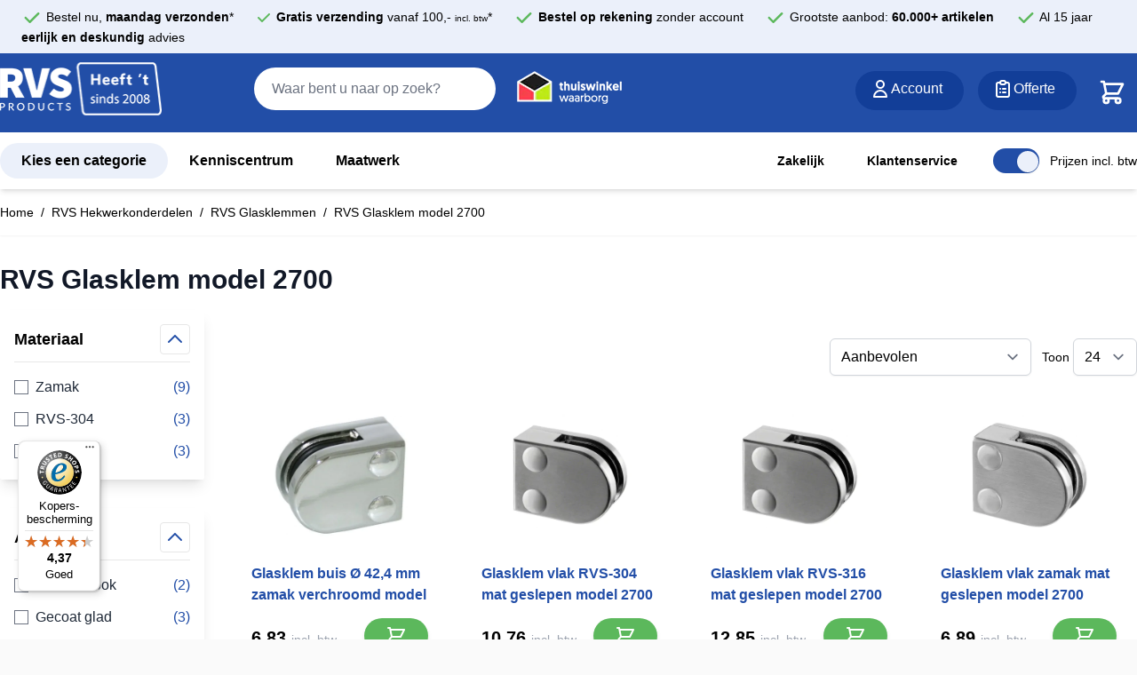

--- FILE ---
content_type: text/html; charset=UTF-8
request_url: https://www.rvs-products.nl/glasklem-model-2700/
body_size: 100828
content:
<!doctype html>
<html lang="nl">
<head >
    <meta charset="utf-8"/>
<meta name="title" content="RVS Glasklem model 2700 kopen? 50.000+ artikelen | RVS Products"/>
<meta name="description" content="Koop RVS Glasklem model 2700 voordelig online bij RVS-Products.nl. Al meer dan 20.000 tevreden gingen u de afgelopen 15 jaar voor! | Grootste RVS assortiment van NL &amp; BE! | Gratis verzending vanaf 100,-"/>
<meta name="keywords" content="RVS Glasklem model 2700"/>
<meta name="robots" content="INDEX,FOLLOW"/>
<meta name="viewport" content="width=device-width, initial-scale=1"/>
<title>RVS Glasklem model 2700 kopen? 50.000+ artikelen | RVS Products</title>
<link  rel="stylesheet" type="text/css"  media="all" href="https://www.rvs-products.nl/static/version1768316690/frontend/theboostcompany/hyva-child/nl_NL/css/styles.css" />
<link  rel="stylesheet" type="text/css"  media="all" href="https://www.rvs-products.nl/static/version1768316690/frontend/theboostcompany/hyva-child/nl_NL/Amasty_HidePrice/js/fancyambox/jquery.fancyambox.min.css" />
<link  rel="stylesheet" type="text/css"  media="all" href="https://www.rvs-products.nl/static/version1768316690/frontend/theboostcompany/hyva-child/nl_NL/Amasty_HidePrice/css/amhideprice.css" />
<link  rel="stylesheet" type="text/css"  media="all" href="https://www.rvs-products.nl/static/version1768316690/frontend/theboostcompany/hyva-child/nl_NL/Mageplaza_ShareCart/css/style.css" />
<link  rel="stylesheet" type="text/css"  media="all" href="https://www.rvs-products.nl/static/version1768316690/frontend/theboostcompany/hyva-child/nl_NL/TIG_Postcode/css/amasty_checkout.css" />
<link  rel="stylesheet" type="text/css"  media="all" href="https://www.rvs-products.nl/static/version1768316690/frontend/theboostcompany/hyva-child/nl_NL/TIG_Postcode/css/postcode_main.css" />
<link  rel="stylesheet" type="text/css"  media="all" href="https://www.rvs-products.nl/static/version1768316690/frontend/theboostcompany/hyva-child/nl_NL/TIG_Postcode/css/postcode_nl.css" />
<link  rel="stylesheet" type="text/css"  media="all" href="https://www.rvs-products.nl/static/version1768316690/frontend/theboostcompany/hyva-child/nl_NL/TIG_Postcode/css/postcode_be.css" />
<link  rel="stylesheet" type="text/css"  media="all" href="https://www.rvs-products.nl/static/version1768316690/frontend/theboostcompany/hyva-child/nl_NL/TIG_Postcode/css/postcode_de.css" />
<link  rel="stylesheet" type="text/css"  media="all" href="https://www.rvs-products.nl/static/version1768316690/frontend/theboostcompany/hyva-child/nl_NL/TIG_Postcode/css/postcode_fr.css" />
<link  rel="canonical" href="https://www.rvs-products.nl/glasklem-model-2700/" />
<link  rel="icon" type="image/x-icon" href="https://www.rvs-products.nl/media/favicon/default/favicon.png" />
<link  rel="shortcut icon" type="image/x-icon" href="https://www.rvs-products.nl/media/favicon/default/favicon.png" />
<link rel="alternate" hreflang="nl" href="https://www.rvs-products.nl/ " />
<link rel="alternate" hreflang="de" href="https://www.rvsedelstahl.de/ " />
<link rel="alternate" hreflang="x-default" href="https://www.rvs-products.nl/ " />
<!--Q9DsPxRwWbHOQ6Kn1QDeDWtfrzmgYHFl-->    
<meta property="og:type" content="product.group"/>
<meta property="og:url" content="https://www.rvs-products.nl/glasklem-model-2700/"/>
<meta property="og:title" content="RVS Glasklem model 2700 kopen? 50.000+ artikelen | RVS Products"/>
<meta property="og:description" content="Koop RVS Glasklem model 2700 voordelig online bij RVS-Products.nl. Al meer dan 20.000 tevreden gingen u de afgelopen 15 jaar voor! | Grootste RVS assortiment van NL &amp;amp; BE! | Gratis verzending vanaf 100,-"/>
<meta property="og:image" content="https://www.rvs-products.nl/media/catalog/category/m/o/model_2700.jpg"/>
<meta property="og:site_name" content="RVS Products"/>
            <!-- GTM Container Loader By GTM Server Side plugin -->
<script>!function(){"use strict";function l(e){for(var t=e,r=0,n=document.cookie.split(";");r<n.length;r++){var o=n[r].split("=");if(o[0].trim()===t)return o[1]}}function s(e){return localStorage.getItem(e)}function u(e){return window[e]}function A(e,t){e=document.querySelector(e);return t?null==e?void 0:e.getAttribute(t):null==e?void 0:e.textContent}var e=window,t=document,r="script",n="dataLayer",o="https://uwi34.rvs-products.nl",a="",i="nrrvkuztf",c="z9PRRC=aWQ9R1RNLTU1NVM0UjZY&page=2",g="cookie",v="_sbp",E="",d=!1;try{var d=!!g&&(m=navigator.userAgent,!!(m=new RegExp("Version/([0-9._]+)(.*Mobile)?.*Safari.*").exec(m)))&&16.4<=parseFloat(m[1]),f="stapeUserId"===g,I=d&&!f?function(e,t,r){void 0===t&&(t="");var n={cookie:l,localStorage:s,jsVariable:u,cssSelector:A},t=Array.isArray(t)?t:[t];if(e&&n[e])for(var o=n[e],a=0,i=t;a<i.length;a++){var c=i[a],c=r?o(c,r):o(c);if(c)return c}else console.warn("invalid uid source",e)}(g,v,E):void 0;d=d&&(!!I||f)}catch(e){console.error(e)}var m=e,g=(m[n]=m[n]||[],m[n].push({"gtm.start":(new Date).getTime(),event:"gtm.js"}),t.getElementsByTagName(r)[0]),v=I?"&bi="+encodeURIComponent(I):"",E=t.createElement(r),f=(d&&(i=8<i.length?i.replace(/([a-z]{8}$)/,"kp$1"):"kp"+i),!d&&a?a:o);E.async=!0,E.src=f+"/"+i+".js?"+c+v,null!=(e=g.parentNode)&&e.insertBefore(E,g)}();</script>
<!-- END of GTM Container Loader By GTM Server Side plugin -->
    

        <script type="module">        import { Datalayer } from 'https://www.rvs-products.nl/static/version1768316690/frontend/theboostcompany/hyva-child/nl_NL/Stape_Gtm/js/hyva/Datalayer.js';
        window.stapeDataLayer = new Datalayer({
            productItemSelector: '.product-item',
            eventSuffix: '_stape',
            pageType: 'category',
            defaultEventData: {"event":"view_collection_stape","ecomm_pagetype":"category","ecommerce":{"currency":"EUR","item_list_name":"RVS Glasklem model 2700","items":[{"item_name":"Glasklem buis \u00d8 42,4 mm zamak verchroomd model 2700","item_id":"112168","item_sku":"RVS00ZN04202","item_price":6.83,"index":0},{"item_name":"Glasklem vlak RVS-304 mat geslepen model 2700","item_id":"41681","item_sku":"132700-000-12","item_price":10.76,"index":1},{"item_name":"Glasklem vlak RVS-316 mat geslepen model 2700","item_id":"42826","item_sku":"142700-000-12","item_price":12.85,"index":2},{"item_name":"Glasklem vlak zamak mat geslepen model 2700","item_id":"40462","item_sku":"102700-000-19","item_price":6.89,"index":3},{"item_name":"Glasklem buis \u00d8 33,7 mm RVS-304 mat geslepen model 2700","item_id":"41685","item_sku":"132700-033-12","item_price":10.76,"index":4},{"item_name":"Glasklem vlak zamak onbewerkt model 2700","item_id":"138465","item_sku":"102700-000-00","item_price":4.28,"index":5},{"item_name":"Glasklem buis \u00d8 42,4 mm zamak zwart model 2700","item_id":"112180","item_sku":"RVS00ZN04205","item_price":6.83,"index":6},{"item_name":"Glasklem buis \u00d8 42,4 mm zamak wit model 2700","item_id":"112201","item_sku":"RVS00ZN04206","item_price":6.83,"index":7},{"item_name":"Glasklem vlak RVS-316 antracietgrijs model 00","item_id":"174422","item_sku":"RVS00.A4.000.05","item_price":13.36,"index":8},{"item_name":"Glasklem 42,4 mm RVS-316 antracietgrijs model 00","item_id":"174537","item_sku":"RVS00.A4.042.05","item_price":13.36,"index":9},{"item_name":null,"item_id":"9158ae96-6089-48ae-8fac-01166f17ebd0","item_sku":null,"item_price":0,"index":10},{"item_name":"Glasklem buis \u00d8 33,7 mm zamak mat geslepen model 2700","item_id":"40472","item_sku":"102700-033-19","item_price":6.89,"index":11},{"item_name":"Glasklem buis \u00d8 42,4 mm zamak mat geslepen model 2700","item_id":"40478","item_sku":"102700-042-19","item_price":6.89,"index":12},{"item_name":"Glasklem buis \u00d8 42,4 mm RVS-304 mat geslepen model 2700","item_id":"41689","item_sku":"132700-042-12","item_price":10.76,"index":13},{"item_name":"Glasklem vlak zamak zwart model 2700","item_id":"51250","item_sku":"RVS00ZN00005","item_price":6.83,"index":14},{"item_name":"Glasklem vlak zamak verchroomd model 2700","item_id":"95684","item_sku":"102700-000-17","item_price":6.89,"index":15}]}} || {},
            extraData: {"currency":"EUR","lists":[{"item_list_name":"products","items":{"112168":{"imageUrl":"https:\/\/www.rvs-products.nl\/media\/catalog\/product\/cache\/c6cd8c75b11ecdd44f69bd3264b05b5b\/0\/0\/00.zn.000.02.jpg","item_name":"Glasklem buis \u00d8 42,4 mm zamak verchroomd model 2700","item_id":"112168","item_sku":"RVS00ZN04202","price":6.83,"index":0,"quantity":"1","variant_name":"Glasklem buis \u00d8 42,4 mm zamak verchroomd model 2700","item_category":"RVS Glasklem model 2700"},"41681":{"imageUrl":"https:\/\/www.rvs-products.nl\/media\/catalog\/product\/cache\/c6cd8c75b11ecdd44f69bd3264b05b5b\/2\/0\/20-27xx_000_19_10_pa_01_xxx_mrbwc-1.jpg","item_name":"Glasklem vlak RVS-304 mat geslepen model 2700","item_id":"41681","item_sku":"132700-000-12","price":10.76,"index":1,"quantity":"1","variant_name":"Glasklem vlak RVS-304 mat geslepen model 2700","item_category":"RVS Glasklem model 2700"},"42826":{"imageUrl":"https:\/\/www.rvs-products.nl\/media\/catalog\/product\/cache\/c6cd8c75b11ecdd44f69bd3264b05b5b\/2\/0\/20-27xx_000_19_10_pa_01_xxx_mrbwc-1.jpg","item_name":"Glasklem vlak RVS-316 mat geslepen model 2700","item_id":"42826","item_sku":"142700-000-12","price":12.85,"index":2,"quantity":"1","variant_name":"Glasklem vlak RVS-316 mat geslepen model 2700","item_category":"RVS Glasklem model 2700"},"40462":{"imageUrl":"https:\/\/www.rvs-products.nl\/media\/catalog\/product\/cache\/c6cd8c75b11ecdd44f69bd3264b05b5b\/2\/0\/20xx_000_12_xx_pa_01_xxx_hrbwc-1.jpg","item_name":"Glasklem vlak zamak mat geslepen model 2700","item_id":"40462","item_sku":"102700-000-19","price":6.89,"index":3,"quantity":"1","variant_name":"Glasklem vlak zamak mat geslepen model 2700","item_category":"RVS Glasklem model 2700"},"41685":{"imageUrl":"https:\/\/www.rvs-products.nl\/media\/catalog\/product\/cache\/c6cd8c75b11ecdd44f69bd3264b05b5b\/2\/0\/20xx_xxx_12_xx_pa_01_xxx_hrbwc-2.jpg","item_name":"Glasklem buis \u00d8 33,7 mm RVS-304 mat geslepen model 2700","item_id":"41685","item_sku":"132700-033-12","price":10.76,"index":4,"quantity":"1","variant_name":"Glasklem buis \u00d8 33,7 mm RVS-304 mat geslepen model 2700","item_category":"RVS Glasklem model 2700"},"138465":{"imageUrl":"https:\/\/www.rvs-products.nl\/media\/catalog\/product\/cache\/c6cd8c75b11ecdd44f69bd3264b05b5b\/1\/0\/102700_00000001502c2bf9_1.jpg","item_name":"Glasklem vlak zamak onbewerkt model 2700","item_id":"138465","item_sku":"102700-000-00","price":4.28,"index":5,"quantity":"1","variant_name":"Glasklem vlak zamak onbewerkt model 2700","item_category":"RVS Glasklem model 2700"},"112180":{"imageUrl":"https:\/\/www.rvs-products.nl\/media\/catalog\/product\/cache\/c6cd8c75b11ecdd44f69bd3264b05b5b\/R\/V\/RVS00ZN04205-buis.jpg","item_name":"Glasklem buis \u00d8 42,4 mm zamak zwart model 2700","item_id":"112180","item_sku":"RVS00ZN04205","price":6.83,"index":6,"quantity":"1","variant_name":"Glasklem buis \u00d8 42,4 mm zamak zwart model 2700","item_category":"RVS Glasklem model 2700"},"112201":{"imageUrl":"https:\/\/www.rvs-products.nl\/media\/catalog\/product\/cache\/c6cd8c75b11ecdd44f69bd3264b05b5b\/0\/0\/00.zn.000.06.jpg","item_name":"Glasklem buis \u00d8 42,4 mm zamak wit model 2700","item_id":"112201","item_sku":"RVS00ZN04206","price":6.83,"index":7,"quantity":"1","variant_name":"Glasklem buis \u00d8 42,4 mm zamak wit model 2700","item_category":"RVS Glasklem model 2700"},"174422":{"imageUrl":"https:\/\/www.rvs-products.nl\/media\/catalog\/product\/cache\/c6cd8c75b11ecdd44f69bd3264b05b5b\/g\/l\/glasklemvlak.jpg","item_name":"Glasklem vlak RVS-316 antracietgrijs model 00","item_id":"174422","item_sku":"RVS00.A4.000.05","price":13.36,"index":8,"quantity":"1","variant_name":"Glasklem vlak RVS-316 antracietgrijs model 00","item_category":"RVS Glasklem model 2700"},"174537":{"imageUrl":"https:\/\/www.rvs-products.nl\/media\/catalog\/product\/cache\/c6cd8c75b11ecdd44f69bd3264b05b5b\/b\/0\/b00.A4.042.jpg","item_name":"Glasklem 42,4 mm RVS-316 antracietgrijs model 00","item_id":"174537","item_sku":"RVS00.A4.042.05","price":13.36,"index":9,"quantity":"1","variant_name":"Glasklem 42,4 mm RVS-316 antracietgrijs model 00","item_category":"RVS Glasklem model 2700"},"9158ae96-6089-48ae-8fac-01166f17ebd0":{"imageUrl":"https:\/\/www.rvs-products.nl\/media\/catalog\/product\/placeholder\/default\/geen-afbeelding-nl_1.jpg","item_name":null,"item_id":"9158ae96-6089-48ae-8fac-01166f17ebd0","item_sku":null,"price":0,"index":10,"quantity":"1","variant_name":null,"item_category":null},"40472":{"imageUrl":"https:\/\/www.rvs-products.nl\/media\/catalog\/product\/cache\/c6cd8c75b11ecdd44f69bd3264b05b5b\/2\/0\/20xx_xxx_12_xx_pa_01_xxx_hrbwc-1-1.jpg","item_name":"Glasklem buis \u00d8 33,7 mm zamak mat geslepen model 2700","item_id":"40472","item_sku":"102700-033-19","price":6.89,"index":11,"quantity":"1","variant_name":"Glasklem buis \u00d8 33,7 mm zamak mat geslepen model 2700","item_category":"RVS Glasklem model 2700"},"40478":{"imageUrl":"https:\/\/www.rvs-products.nl\/media\/catalog\/product\/cache\/c6cd8c75b11ecdd44f69bd3264b05b5b\/2\/0\/20xx_xxx_12_xx_pa_01_xxx_hrbwc-1-1.jpg","item_name":"Glasklem buis \u00d8 42,4 mm zamak mat geslepen model 2700","item_id":"40478","item_sku":"102700-042-19","price":6.89,"index":12,"quantity":"1","variant_name":"Glasklem buis \u00d8 42,4 mm zamak mat geslepen model 2700","item_category":"RVS Glasklem model 2700"},"41689":{"imageUrl":"https:\/\/www.rvs-products.nl\/media\/catalog\/product\/cache\/c6cd8c75b11ecdd44f69bd3264b05b5b\/2\/0\/20xx_xxx_12_xx_pa_01_xxx_hrbwc-2.jpg","item_name":"Glasklem buis \u00d8 42,4 mm RVS-304 mat geslepen model 2700","item_id":"41689","item_sku":"132700-042-12","price":10.76,"index":13,"quantity":"1","variant_name":"Glasklem buis \u00d8 42,4 mm RVS-304 mat geslepen model 2700","item_category":"RVS Glasklem model 2700"},"51250":{"imageUrl":"https:\/\/www.rvs-products.nl\/media\/catalog\/product\/cache\/c6cd8c75b11ecdd44f69bd3264b05b5b\/2\/0\/20xx_000_31_10_pa_01_xxx_hrbwc-1-1.jpg","item_name":"Glasklem vlak zamak zwart model 2700","item_id":"51250","item_sku":"RVS00ZN00005","price":6.83,"index":14,"quantity":"1","variant_name":"Glasklem vlak zamak zwart model 2700","item_category":"RVS Glasklem model 2700"},"95684":{"imageUrl":"https:\/\/www.rvs-products.nl\/media\/catalog\/product\/cache\/c6cd8c75b11ecdd44f69bd3264b05b5b\/1\/0\/102700-000-17.png","item_name":"Glasklem vlak zamak verchroomd model 2700","item_id":"95684","item_sku":"102700-000-17","price":6.89,"index":15,"quantity":"1","variant_name":"Glasklem vlak zamak verchroomd model 2700","item_category":"RVS Glasklem model 2700"}}}]}
        });</script>    <script type="text&#x2F;javascript">    document.addEventListener('DOMContentLoaded', function() {
        window.stapeDataLayer.addExtraData({"currency":"EUR"});
    })</script>
<!-- added by Trusted Shops app: Start -->
<script src="https://integrations.etrusted.com/applications/widget.js/v2" async defer></script>
<!-- End -->
<script>
    var BASE_URL = 'https://www.rvs-products.nl/';
    var THEME_PATH = 'https://www.rvs-products.nl/static/version1768316690/frontend/theboostcompany/hyva-child/nl_NL';
    var COOKIE_CONFIG = {
        "expires": null,
        "path": "\u002F",
        "domain": ".www.rvs\u002Dproducts.nl",
        "secure": true,
        "lifetime": "86400",
        "cookie_restriction_enabled": false    };
    var CURRENT_STORE_CODE = 'default';
    var CURRENT_WEBSITE_ID = '1';

    window.hyva = window.hyva || {}

    window.cookie_consent_groups = window.cookie_consent_groups || {}
    window.cookie_consent_groups['necessary'] = true;

    window.cookie_consent_config = window.cookie_consent_config || {};
    window.cookie_consent_config['necessary'] = [].concat(
        window.cookie_consent_config['necessary'] || [],
        [
            'user_allowed_save_cookie',
            'form_key',
            'mage-messages',
            'private_content_version',
            'mage-cache-sessid',
            'last_visited_store',
            'section_data_ids'
        ]
    );
</script>
<script>
    'use strict';
    (function( hyva, undefined ) {

        function lifetimeToExpires(options, defaults) {

            const lifetime = options.lifetime || defaults.lifetime;

            if (lifetime) {
                const date = new Date;
                date.setTime(date.getTime() + lifetime * 1000);
                return date;
            }

            return null;
        }

        function generateRandomString() {

            const allowedCharacters = '0123456789abcdefghijklmnopqrstuvwxyzABCDEFGHIJKLMNOPQRSTUVWXYZ',
                length = 16;

            let formKey = '',
                charactersLength = allowedCharacters.length;

            for (let i = 0; i < length; i++) {
                formKey += allowedCharacters[Math.round(Math.random() * (charactersLength - 1))]
            }

            return formKey;
        }

        const sessionCookieMarker = {noLifetime: true}

        const cookieTempStorage = {};

        const internalCookie = {
            get(name) {
                const v = document.cookie.match('(^|;) ?' + name + '=([^;]*)(;|$)');
                return v ? v[2] : null;
            },
            set(name, value, days, skipSetDomain) {
                let expires,
                    path,
                    domain,
                    secure,
                    samesite;

                const defaultCookieConfig = {
                    expires: null,
                    path: '/',
                    domain: null,
                    secure: false,
                    lifetime: null,
                    samesite: 'lax'
                };

                const cookieConfig = window.COOKIE_CONFIG || {};

                expires = days && days !== sessionCookieMarker
                    ? lifetimeToExpires({lifetime: 24 * 60 * 60 * days, expires: null}, defaultCookieConfig)
                    : lifetimeToExpires(window.COOKIE_CONFIG, defaultCookieConfig) || defaultCookieConfig.expires;

                path = cookieConfig.path || defaultCookieConfig.path;
                domain = !skipSetDomain && (cookieConfig.domain || defaultCookieConfig.domain);
                secure = cookieConfig.secure || defaultCookieConfig.secure;
                samesite = cookieConfig.samesite || defaultCookieConfig.samesite;

                document.cookie = name + "=" + encodeURIComponent(value) +
                    (expires && days !== sessionCookieMarker ? '; expires=' + expires.toGMTString() : '') +
                    (path ? '; path=' + path : '') +
                    (domain ? '; domain=' + domain : '') +
                    (secure ? '; secure' : '') +
                    (samesite ? '; samesite=' + samesite : 'lax');
            },
            isWebsiteAllowedToSaveCookie() {
                const allowedCookies = this.get('user_allowed_save_cookie');
                if (allowedCookies) {
                    const allowedWebsites = JSON.parse(unescape(allowedCookies));

                    return allowedWebsites[CURRENT_WEBSITE_ID] === 1;
                }
                return false;
            },
            getGroupByCookieName(name) {
                const cookieConsentConfig = window.cookie_consent_config || {};
                let group = null;
                for (let prop in cookieConsentConfig) {
                    if (!cookieConsentConfig.hasOwnProperty(prop)) continue;
                    if (cookieConsentConfig[prop].includes(name)) {
                        group = prop;
                        break;
                    }
                }
                return group;
            },
            isCookieAllowed(name) {
                const cookieGroup = this.getGroupByCookieName(name);
                return cookieGroup
                    ? window.cookie_consent_groups[cookieGroup]
                    : this.isWebsiteAllowedToSaveCookie();
            },
            saveTempStorageCookies() {
                for (const [name, data] of Object.entries(cookieTempStorage)) {
                    if (this.isCookieAllowed(name)) {
                        this.set(name, data['value'], data['days'], data['skipSetDomain']);
                        delete cookieTempStorage[name];
                    }
                }
            }
        };

        hyva.getCookie = (name) => {
            const cookieConfig = window.COOKIE_CONFIG || {};

            if (cookieConfig.cookie_restriction_enabled && ! internalCookie.isCookieAllowed(name)) {
                return cookieTempStorage[name] ? cookieTempStorage[name]['value'] : null;
            }

            return internalCookie.get(name);
        }

        hyva.setCookie = (name, value, days, skipSetDomain) => {
            const cookieConfig = window.COOKIE_CONFIG || {};

            if (cookieConfig.cookie_restriction_enabled && ! internalCookie.isCookieAllowed(name)) {
                cookieTempStorage[name] = {value, days, skipSetDomain};
                return;
            }
            return internalCookie.set(name, value, days, skipSetDomain);
        }


        hyva.setSessionCookie = (name, value, skipSetDomain) => {
            return hyva.setCookie(name, value, sessionCookieMarker, skipSetDomain)
        }

        hyva.getBrowserStorage = () => {
            const browserStorage = window.localStorage || window.sessionStorage;
            if (!browserStorage) {
                console.warn('Browser Storage is unavailable');
                return false;
            }
            try {
                browserStorage.setItem('storage_test', '1');
                browserStorage.removeItem('storage_test');
            } catch (error) {
                console.warn('Browser Storage is not accessible', error);
                return false;
            }
            return browserStorage;
        }

        hyva.postForm = (postParams) => {
            const form = document.createElement("form");

            let data = postParams.data;

            if (! postParams.skipUenc && ! data.uenc) {
                data.uenc = btoa(window.location.href);
            }
            form.method = "POST";
            form.action = postParams.action;

            Object.keys(postParams.data).map(key => {
                const field = document.createElement("input");
                field.type = 'hidden'
                field.value = postParams.data[key];
                field.name = key;
                form.appendChild(field);
            });

            const form_key = document.createElement("input");
            form_key.type = 'hidden';
            form_key.value = hyva.getFormKey();
            form_key.name="form_key";
            form.appendChild(form_key);

            document.body.appendChild(form);

            form.submit();
        }

        hyva.getFormKey = function () {
            let formKey = hyva.getCookie('form_key');

            if (!formKey) {
                formKey = generateRandomString();
                hyva.setCookie('form_key', formKey);
            }

            return formKey;
        }

        hyva.formatPrice = (value, showSign, options = {}) => {
            const groupSeparator = options.groupSeparator;
            const decimalSeparator = options.decimalSeparator
            delete options.groupSeparator;
            delete options.decimalSeparator;
            const formatter = new Intl.NumberFormat(
                'nl\u002DNL',
                Object.assign({
                    style: 'currency',
                    currency: 'EUR',
                    signDisplay: showSign ? 'always' : 'auto'
                }, options)
            );
            return (typeof Intl.NumberFormat.prototype.formatToParts === 'function') ?
                formatter.formatToParts(value).map(({type, value}) => {
                    switch (type) {
                        case 'currency':
                            return '\u20AC' || value;
                        case 'minusSign':
                            return '- ';
                        case 'plusSign':
                            return '+ ';
                        case 'group':
                            return groupSeparator !== undefined ? groupSeparator : value;
                        case 'decimal':
                            return decimalSeparator !== undefined ? decimalSeparator : value;
                        default :
                            return value;
                    }
                }).reduce((string, part) => string + part) :
                formatter.format(value);
        }

        const formatStr = function (str, nStart) {
            const args = Array.from(arguments).slice(2);

            return str.replace(/(%+)([0-9]+)/g, (m, p, n) => {
                const idx = parseInt(n) - nStart;

                if (args[idx] === null || args[idx] === void 0) {
                    return m;
                }
                return p.length % 2
                    ? p.slice(0, -1).replace('%%', '%') + args[idx]
                    : p.replace('%%', '%') + n;
            })
        }

        hyva.str = function (string) {
            const args = Array.from(arguments);
            args.splice(1, 0, 1);

            return formatStr.apply(undefined, args);
        }

        hyva.strf = function () {
            const args = Array.from(arguments);
            args.splice(1, 0, 0);

            return formatStr.apply(undefined, args);
        }

        /**
         * Take a html string as `content` parameter and
         * extract an element from the DOM to replace in
         * the current page under the same selector,
         * defined by `targetSelector`
         */
        hyva.replaceDomElement = (targetSelector, content) => {
            // Parse the content and extract the DOM node using the `targetSelector`
            const parser = new DOMParser();
            const doc = parser.parseFromString(content, 'text/html');
            const contentNode = doc.querySelector(targetSelector);

            // Bail if content can't be found
            if (!contentNode) {
                return;
            }

            hyva.activateScripts(contentNode)

            // Replace the old DOM node with the new content
            document.querySelector(targetSelector).replaceWith(contentNode);

            // Reload customerSectionData and display cookie-messages if present
            window.dispatchEvent(new CustomEvent("reload-customer-section-data"));
            hyva.initMessages();
        }

        hyva.activateScripts = (contentNode) => {
            // Extract all the script tags from the content.
            // Script tags won't execute when inserted into a dom-element directly,
            // therefore we need to inject them to the head of the document.
            const tmpScripts = contentNode.getElementsByTagName('script');

            if (tmpScripts.length > 0) {
                // Push all script tags into an array
                // (to prevent dom manipulation while iterating over dom nodes)
                const scripts = [];
                for (let i = 0; i < tmpScripts.length; i++) {
                    scripts.push(tmpScripts[i]);
                }

                // Iterate over all script tags and duplicate+inject each into the head
                for (let i = 0; i < scripts.length; i++) {
                    let script = document.createElement('script');
                    script.innerHTML = scripts[i].innerHTML;

                    document.head.appendChild(script);

                    // Remove the original (non-executing) node from the content
                    scripts[i].parentNode.removeChild(scripts[i]);
                }
            }
            return contentNode;
        }

        const replace = {['+']: '-', ['/']: '_', ['=']: ','};
        hyva.getUenc = () => btoa(window.location.href).replace(/[+/=]/g, match => replace[match]);

        let currentTrap;

        const focusableElements = (rootElement) => {
            const selector = 'button, [href], input, select, textarea, details, [tabindex]:not([tabindex="-1"]';
            return Array.from(rootElement.querySelectorAll(selector))
                .filter(el => {
                    return el.style.display !== 'none'
                        && !el.disabled
                        && el.tabIndex !== -1
                        && (el.offsetWidth || el.offsetHeight || el.getClientRects().length)
                })
        }

        const focusTrap = (e) => {
            const isTabPressed = e.key === 'Tab' || e.keyCode === 9;
            if (!isTabPressed) return;

            const focusable = focusableElements(currentTrap)
            const firstFocusableElement = focusable[0]
            const lastFocusableElement = focusable[focusable.length - 1]

            e.shiftKey
                ? document.activeElement === firstFocusableElement && (lastFocusableElement.focus(), e.preventDefault())
                : document.activeElement === lastFocusableElement && (firstFocusableElement.focus(), e.preventDefault())
        };

        hyva.releaseFocus = (rootElement) => {
            if (currentTrap && (!rootElement || rootElement === currentTrap)) {
                currentTrap.removeEventListener('keydown', focusTrap)
                currentTrap = null
            }
        }
        hyva.trapFocus = (rootElement) => {
            if (!rootElement) return;
            hyva.releaseFocus()
            currentTrap = rootElement
            rootElement.addEventListener('keydown', focusTrap)
            const firstElement = focusableElements(rootElement)[0]
            firstElement && firstElement.focus()
        }

                hyva.alpineInitialized = (fn) => window.addEventListener('alpine:initialized', fn, {once: true})
                window.addEventListener('user-allowed-save-cookie', () => internalCookie.saveTempStorageCookies())

    }( window.hyva = window.hyva || {} ));
</script>
<script>
    if (!window.IntersectionObserver) {
        window.IntersectionObserver = function (callback) {
            this.observe = el => el && callback(this.takeRecords());
            this.takeRecords = () => [{isIntersecting: true, intersectionRatio: 1}];
            this.disconnect = () => {};
            this.unobserve = () => {};
        }
    }
</script>
</head>
<body id="html-body" class="page-with-filter page-products categorypath-hekwerkonderdelen-glasklemmen-glasklem-model-2700 category-glasklem-model-2700 catalog-category-view page-layout-2columns-left">

<script>
    'use strict';
    (function( vatSwitcher, undefined ) {
        const defaultVatMode = 'including';

        vatSwitcher.getVatModeFromBrowserStorage = () => {
            const browserStorage = hyva.getBrowserStorage();
            if (! browserStorage) {
                console.warn("Hyvä helpers are not loaded yet. Make sure they are included before this script");
                return null;
            }

            return browserStorage.getItem('vat-switch-mode');
        }

        vatSwitcher.setVatMode = (value) => {
            const browserStorage = hyva.getBrowserStorage();

            if (browserStorage) {
                browserStorage.setItem('vat-switch-mode', value);
            } else {
                console.warn("Hyvä helpers are not loaded yet. Make sure they are included before this script");
            }
        }

        vatSwitcher.getVatMode = () => {
            return vatSwitcher.getVatModeFromBrowserStorage() || defaultVatMode;
        }
    }( window.vatSwitcher = window.vatSwitcher || {} ));
</script>
<input name="form_key" type="hidden" value="wRsjfHlGotGTIOHX" /><script>
    // https://github.com/Fischer-L/autoComplt
    !function(t,e){"function"==typeof define&&define.amd?define(e):"object"==typeof exports?module.exports=e():t.autoComplt=t.returnExports=e()}(this,function(){"use strict";Array.prototype.indexOf||(Array.prototype.indexOf=function(t,e){if(void 0===this||null===this)throw new TypeError('"this" is null or not defined');var o=this.length>>>0;for(e=+e||0,Math.abs(e)===1/0&&(e=0),0>e&&(e+=o,0>e&&(e=0));o>e;e++)if(this[e]===t)return e;return-1});var t=function(){var t=-1;if("Microsoft Internet Explorer"==navigator.appName){var e=navigator.userAgent,o=new RegExp("MSIE ([0-9]{1,}[.0-9]{0,})");null!=o.exec(e)&&(t=+RegExp.$1)}return-1===t?NaN:t},e=function(){var e=window.navigator.userAgent.toLowerCase();return e.search(/mobile|windows phone/)>=0?i.modeMobile:t()<=9?i.modePC:o().windowWidth>i.modeMobileW?i.modePC:i.modeMobile},o=function(){return window.innerWidth?{windowWidth:window.innerWidth,windowHeight:window.innerHeight}:document.documentElement.offsetHeight?{windowWidth:document.documentElement.offsetWidth,windowHeight:document.documentElement.offsetHeight}:document.body.offsetHeight?{windowWidth:document.body.offsetWidth,windowHeight:document.body.offsetHeight}:document.documentElement.clientHeight?{windowWidth:document.documentElement.clientWidth,windowHeight:document.documentElement.clientHeight}:document.body.clientHeight?{windowWidth:document.body.clientWidth,windowHeight:document.body.clientHeight}:{windowWidth:-1,windowHeight:-1}},i=function(t){return i=t,t.modePC="modePC",t.modeMobile="modeMobile",t.modeMobileW=768,t.autoCompltListClass="autoComplt-list",t.autoCompltHintClass="autoComplt-hint",t.autoCompltHintSelectedClass="autoComplt-hint-selected",t.maxHintNum=e()===i.modePC?10:5,t.autoCompltDelay=250,t.hiddenArg_close_list_n_make_final_selection="hiddenArg_close_list_n_make_final_selection",t.listStatus={attr:"data-listStatus",open:"open"},t.keyCode={up:38,down:40,esc:27,enter:13},t.defaultStyles={autoCompltList:{maxHeight:"none",border:"1px solid #aaa",padding:"0",margin:"0",zIndex:99,overflowX:"hidden",overflowY:"auto",display:"none",position:"absolute",backgroundColor:"#fff"},autoCompltHint:{height:"1.5em",padding:e()===i.modePC?"2px 6px 2px 10px":"6px 6px 6px 10px",margin:"6px 0",overflow:"hidden",listStyleType:"none",color:"#000",backgroundColor:"#fff",cursor:"default",fontSize:"1em"},autoCompltHintSelected:{color:"#fff",backgroundColor:"#3399ff"}},t.adjStyleAttrs={autoCompltList:["border","maxHeight","backgroundColor"],autoCompltHint:["height","padding","margin","color","backgroundColor","fontSize"],autoCompltHintSelected:["color","backgroundColor"]},t.listenersSupported=["select"],i}({}),n=function(t){return t||(t=window.event),t.target||(t.target=t.srcElement),t.stopBubble=function(){this.cancelBubble=!0,this.stopPropoagation&&this.stopPropoagation()},t.stopDefault=function(){return this.preventDefault&&this.preventDefault(),this.returnValue=!1,!1},t},l=function(t,e,o){t.addEventListener?t.addEventListener(e,o):t.attachEvent&&t.attachEvent("on"+e,o)},s=function(t,e,o){t.removeEventListener?t.removeEventListener(e,o):t.detachEvent&&t.detachEvent("on"+e,o)},u=function(t,e){var o=null;if(window.getComputedStyle)o=window.getComputedStyle(t)[e]||null;else if(t.currentStyle){o=t.currentStyle&&t.currentStyle[e];var i,n,l=t.style;null==o&&l&&l[e]&&(o=l[e]),i=l.left,n=t.runtimeStyle&&t.runtimeStyle.left,n&&(t.runtimeStyle.left=t.currentStyle.left),l.left="fontSize"===e?"1em":o,o=l.pixelLeft+"px",l.left=i,n&&(t.runtimeStyle.left=n)}return o},a={buildElem:function(t){var e=document.createElement("DIV");return e.innerHTML=t,e.firstChild.cloneNode(!0)},buildHint:function(t,e){return"string"==typeof t&&t?(t=this.buildElem('<li class="'+i.autoCompltHintClass+'">'+t+"</li>"),t.style.height=t.style.lineHeight=e.autoCompltHint.height,t.style.padding=e.autoCompltHint.padding,t.style.margin=e.autoCompltHint.margin,t.style.overflow=e.autoCompltHint.overflow,t.style.listStyleType=e.autoCompltHint.listStyleType,t.style.color=e.autoCompltHint.color,t.style.backgroundColor=e.autoCompltHint.backgroundColor,t.style.cursor=e.autoCompltHint.cursor,t.style.fontSize=e.autoCompltHint.fontSize,t):null},buildList:function(t){var e=this.buildElem('<ul class="'+i.autoCompltListClass+'"></ul>');return e.style.maxHeight=t.autoCompltList.maxHeight,e.style.border=t.autoCompltList.border,e.style.padding=t.autoCompltList.padding,e.style.margin=t.autoCompltList.margin,e.style.zIndex=t.autoCompltList.zIndex,e.style.overflowX=t.autoCompltList.overflowX,e.style.overflowY=t.autoCompltList.overflowY,e.style.display=t.autoCompltList.display,e.style.position=t.autoCompltList.position,e.style.backgroundColor=t.autoCompltList.backgroundColor,e}},r=function(t){this.uiElem=null,this.assocInput=t,this.mouseOnList=!1,this.onMouseSelectionListener=null,this.maxHintNum=i.maxHintNum,this.styles=JSON.parse(JSON.stringify(i.defaultStyles))};r.prototype.genList=function(){if(!this.uiElem){var t=this;this.uiElem=a.buildList(this.styles),l(this.uiElem,"mouseover",function(e){e=n(e),t.isHint(e.target)&&(t.pick(e.target),t.autoScroll())}),l(this.uiElem,"mouseout",function(e){t.unpick()}),l(this.uiElem,"mousedown",function(e){t.mouseOnList=!0,setTimeout(function(){t.assocInput.focus()},50)}),l(this.uiElem,"mouseup",function(e){e=n(e),t.isHint(e.target)&&(t.pick(e.target),"function"==typeof t.onMouseSelectionListener&&t.onMouseSelectionListener())}),document.body.appendChild(this.uiElem)}},r.prototype.isHint=function(t){if(t&&"object"==typeof t&&1===t.nodeType){var e=" "+t.className+" ";return e.indexOf(" "+i.autoCompltHintClass+" ")>=0}return!1},r.prototype.putHints=function(t){var e=0;if(t instanceof Array){var o,i,n=[];for(i=Math.min(t.length,this.maxHintNum),o=0;i>o;o++)n.push(a.buildHint(t[o],this.styles)),n[n.length-1]||n.pop();if(n.length>0){var l=document.createDocumentFragment();for(o=0,e=n.length;e>o;o++)l.appendChild(n[o]);this.clearHints(),this.genList(),this.uiElem.appendChild(l)}}return e},r.prototype.clearHints=function(){this.uiElem&&(this.uiElem.innerHTML="")},r.prototype.isOpen=function(){return this.uiElem?this.uiElem.getAttribute(i.listStatus.attr)==i.listStatus.open:!1},r.prototype.open=function(){var t;if(this.uiElem&&(t=this.uiElem.querySelectorAll("."+i.autoCompltHintClass))&&t.length){var e,o;for(o=this.assocInput.getBoundingClientRect(),this.uiElem.style.top=(document.documentElement&&document.documentElement.scrollTop?document.documentElement.scrollTop:document.body.scrollTop)+o.bottom+"px",this.uiElem.style.left=o.left+"px",o=o.right-o.left-parseFloat(u(this.uiElem,"borderLeftWidth"))-parseFloat(u(this.uiElem,"borderRightWidth")),this.uiElem.style.width=o+"px",e=0,o=0;e<t.length;e++)o+=parseFloat(u(t[e],"height"))+parseFloat(u(t[e],"paddingTop"))+parseFloat(u(t[e],"paddingBottom")),t[e+1]&&(o+=Math.max(parseFloat(u(t[e],"marginBottom")),parseFloat(u(t[e+1],"marginTop"))));o+=parseFloat(u(t[0],"marginTop"))+parseFloat(u(t[t.length-1],"marginBottom")),this.uiElem.style.height=o+1+"px",this.uiElem.setAttribute(i.listStatus.attr,i.listStatus.open),this.uiElem.style.display="block"}},r.prototype.close=function(){this.uiElem&&(this.mouseOnList=!1,this.uiElem.parentNode.removeChild(this.uiElem),this.uiElem=null)},r.prototype.autoScroll=function(){var t=this.getPicked();if(t){var e,o=0,i=0,n=t.clientHeight,l=parseFloat(u(t,"marginTop")),s=parseFloat(u(t,"marginBottom"));for(e=t.previousSibling,i=n+(e?Math.max(l,s):l);e;)o+=n,e=e.previousSibling,o+=e?Math.max(l,s):l;(this.uiElem.clientHeight+this.uiElem.scrollTop-o<i||o-this.uiElem.scrollTop<i)&&(this.uiElem.scrollTop=o)}},r.prototype.pick=function(t){if(this.uiElem){var e=null;if(this.isHint(t))e=t;else if("number"==typeof t&&(t>=0||-1===t)){var o=this.uiElem.querySelectorAll("."+i.autoCompltHintClass);o.length>0&&(e=+t,e=-1===e||e>o.length-1?o.length-1:e,e=o[e])}null!==e&&(this.unpick(),e.className+=" "+i.autoCompltHintSelectedClass,e.style.color=this.styles.autoCompltHintSelected.color,e.style.backgroundColor=this.styles.autoCompltHintSelected.backgroundColor)}},r.prototype.unpick=function(){if(this.uiElem){var t=this.getPicked();t&&(t.className=i.autoCompltHintClass,t.style.color=this.styles.autoCompltHint.color,t.style.backgroundColor=this.styles.autoCompltHint.backgroundColor)}},r.prototype.getPicked=function(){return this.uiElem?this.uiElem.querySelector("."+i.autoCompltHintSelectedClass)||null:null};var c={enable:function(t,o){if(t&&"object"==typeof t&&"string"==typeof t.tagName&&"input"==t.tagName.toLowerCase()&&"text"==t.type&&1===t.nodeType&&!t.autoComplt){t.autoComplt={};var u=i.autoCompltDelay,a=!0,c="",p=null,m=null,d=new r(t),f=function(){if(t.value.length>0&&a&&"function"==typeof p&&c!==t.value){var e={that:t,compltTarget:c=t.value,compltTargetMatchCurrentTarget:function(){return e.compltTarget===c},call:function(){e.compltTargetMatchCurrentTarget()&&p.call(e.that,e.compltTarget,e.openHint)},openHint:function(t){e.compltTargetMatchCurrentTarget()&&(d.putHints(t)?d.open():e.that.autoComplt.close())}};setTimeout(e.call,u)}},h=function(){if(a){var e=d.getPicked();e?t.value=e.innerHTML:t.value=c}},y=function(e){d.mouseOnList?(t.focus(),d.mouseOnList=!1):d.isOpen()&&t.autoComplt.close(i.hiddenArg_close_list_n_make_final_selection)},g=function(o){if(e()!==i.modeMobile&&(o=n(o),a))if("keydown"!=o.type||!d.isOpen()||o.keyCode!==i.keyCode.up&&o.keyCode!==i.keyCode.down){if("keyup"==o.type){var l=!1;switch(o.keyCode){case i.keyCode.up:case i.keyCode.down:d.isOpen()||(l=!0);break;case i.keyCode.esc:d.isOpen()&&(t.value=c,t.autoComplt.close(i.hiddenArg_close_list_n_make_final_selection));break;case i.keyCode.enter:d.isOpen()&&(h(),t.autoComplt.close(i.hiddenArg_close_list_n_make_final_selection));break;default:l=!0}l&&(t.value.length>0?f():t.autoComplt.close())}}else{var s=d.getPicked();o.keyCode===i.keyCode.up?s?s.previousSibling?d.pick(s.previousSibling):d.unpick():d.pick(-1):o.keyCode===i.keyCode.down&&(s?s.nextSibling?d.pick(s.nextSibling):d.unpick():d.pick(0)),d.autoScroll(),h()}},C=function(o){e()!==i.modePC&&(t.value.length>0?f():t.autoComplt.close())},H=function(e){null!=m&&"function"==typeof m[e]&&m[e].call(t)};return t.autoComplt.setHintsFetcher=function(t){return null===t||"function"==typeof t?(p=t,!0):!1},t.autoComplt.setListener=function(t,e){return(null===e||"function"==typeof e)&&i.listenersSupported.indexOf(t)>=0?(null==m&&(m={}),m[t]=e,!0):!1},t.autoComplt.setStyles=function(t,e){var o,n,l=!1;switch(t){case i.autoCompltListClass:o=d.styles.autoCompltList,n=i.adjStyleAttrs.autoCompltList;break;case i.autoCompltHintClass:o=d.styles.autoCompltHint,n=i.adjStyleAttrs.autoCompltHint;break;case i.autoCompltHintSelectedClass:o=d.styles.autoCompltHintSelected,n=i.adjStyleAttrs.autoCompltHintSelected}if(e instanceof Object&&o&&n)for(var s=0;s<n.length;s++)("string"==typeof e[n[s]]||"number"==typeof e[n[s]])&&(l||(l={}),l[n[s]]=o[n[s]]=e[n[s]]);return l},t.autoComplt.config=function(t){var e=!1;if(t instanceof Object){var o;void 0!==t.delay&&(o=Math.floor(t.delay))>0&&(e||(e={}),u=e.delay=o),void 0!==t.maxHintNum&&(o=Math.floor(t.maxHintNum))>0&&(e||(e={}),d.maxHintNum=e.maxHintNum=o)}return e},t.autoComplt.close=function(){c="",d.close(),a&&""!==t.value&&arguments[0]===i.hiddenArg_close_list_n_make_final_selection&&H("select")},t.autoComplt.enable=function(){a=!0},t.autoComplt.disable=function(){a=!1,this.close()},t.autoComplt.destroy=function(){s(t,"blur",y),s(t,"keyup",g),s(t,"keydown",g),this.disable(),delete t.autoComplt},d.onMouseSelectionListener=function(){h(),t.autoComplt.close(i.hiddenArg_close_list_n_make_final_selection)},l(t,"blur",y),l(t,"keyup",g),l(t,"keydown",g),l(t,"input",C),o instanceof Object&&(t.autoComplt.config(o),t.autoComplt.setHintsFetcher(o.hintsFetcher)),t}return null}};return c});
</script>
<div class="page-wrapper"><header class="page-header"><div class="header content">
<a x-data="initAmQuoteIcon()"
   @click.prevent.stop="$dispatch('toggle-amquote',{})"
   @private-content-loaded.window="getData($event.detail.data)"
   id="amquote-icon"
   href="https://www.rvs-products.nl/offerte/cart/"
   class="hidden relative flex text-primary ml-4 md:bg-primary-darker md:text-white md:rounded-full h-11 p-2 md:px-4 md:pr-6 hover:text-gray-300">
   
	   <span x-text="quotecart.summary_count"
			 class="absolute top-0 left-2 hidden h-5 px-2 py-1 -mt-5 -mr-4 text-xs font-semibold
						   leading-none text-center text-white uppercase transform -translate-x-1
						   translate-y-1/2 rounded-full bg-primary"
			 :class="{
						   'hidden': !quotecart.summary_count,
						   'block': quotecart.summary_count }"
	   ></span>

<svg xmlns="http://www.w3.org/2000/svg" fill="none" viewBox="0 0 24 24" stroke-width="2" stroke="currentColor" class="md:h-6 md:w-6" width="32" height="32" aria-hidden="true">
  <path stroke-linecap="round" stroke-linejoin="round" d="M9 5H7a2 2 0 00-2 2v12a2 2 0 002 2h10a2 2 0 002-2V7a2 2 0 00-2-2h-2M9 5a2 2 0 002 2h2a2 2 0 002-2M9 5a2 2 0 012-2h2a2 2 0 012 2m-3 7h3m-3 4h3m-6-4h.01M9 16h.01"/>
</svg>
 
	 <span class="hidden md:inline">
		 Offerte	 </span>
</a>

<script>
	'use strict';

	(function () {
		document.addEventListener('DOMContentLoaded', function () {
			const quoteIcon = document.getElementById("amquote-icon");
			const insertBeforeNode = document.querySelector('\u0023menu\u002Dcart\u002Dicon');
			if (!insertBeforeNode) {
				return;
			}

			const destination = insertBeforeNode.parentNode;
			destination.insertBefore(quoteIcon, insertBeforeNode);
			quoteIcon.classList.remove('hidden');
		});
	})()
</script>
<script>
	'use strict';

	function initAmQuoteIcon() {
		return {
			quotecart: {},
			getData(data) {
				if (data.quotecart) { this.quotecart = data.quotecart }
			}
		}
	}
</script>

<script>
    function initAmQuoteCartDrawer() {
        return {
            open: false,
            isLoading: false,
            quotecart: {},
            maxItemsToDisplay: 10,
            itemsCount: 0,
            totalCartAmount: 0,
            getData(data) {
                if (data.quotecart) {
                    this.quotecart = data.quotecart;
                    this.itemsCount = data.quotecart.items && data.quotecart.items.length || 0;
                    this.totalCartAmount = this.quotecart.summary_count;
                    this.setQuoteItems();
                }
                this.isLoading = false;
            },
            quoteItems: [],
            getItemCountTitle() {
                return hyva.strf('(%0 van %1)', this.maxItemsToDisplay, this.itemsCount)
            },
            setQuoteItems() {
                this.quoteItems = this.quotecart.items && this.quotecart.items.sort((a, b) => b.item_id - a.item_id) || [];

                if (this.maxItemsToDisplay > 0) {
                    this.quoteItems = this.quoteItems.slice(0, parseInt(this.maxItemsToDisplay, 10));
                }
            },
            deleteItemFromQuote(itemId) {
                this.isLoading = true;

                const formKey = hyva.getFormKey();
                const postUrl = BASE_URL + 'amasty_quote/sidebar/removeItem/';

                fetch(postUrl, {
                    "headers": {
                        "content-type": "application/x-www-form-urlencoded; charset=UTF-8",
                    },
                    "body": "form_key=" + formKey + "&item_id=" + itemId,
                    "method": "POST",
                    "mode": "cors",
                    "credentials": "include"
                }).then(response => {
                    if (response.redirected) {
                        window.location.href = response.url;
                    } else if (response.ok) {
                        return response.json();
                    } else {
                        window.dispatchMessages && window.dispatchMessages([{
                            type: 'warning',
                            text: 'Kon\u0020het\u0020item\u0020niet\u0020verwijderen\u0020uit\u0020de\u0020offerte.'
                        }]);
                        this.isLoading = false;
                    }
                }).then(result => {
                    window.dispatchMessages && window.dispatchMessages([{
                        type: result.success ? 'success' : 'error',
                        text: result.success
                            ? 'U\u0020heeft\u0020het\u0020product\u0020verwijderd.'
                            : result.error_message
                    }], result.success ? 5000 : 0)
                    window.dispatchEvent(new CustomEvent('reload-customer-section-data'));
                });
            }
        }
    }
</script>
<section id="quotecart-drawer"
         x-data="initAmQuoteCartDrawer()"
         @private-content-loaded.window="getData($event.detail.data)"
         @toggle-amquote.window="open=true"
         @keydown.window.escape="open=false"
>
    <template x-if="quotecart">
        <div role="dialog"
             aria-labelledby="cart-drawer-title"
             aria-modal="true"
             @click.away="open=false"
             class="fixed inset-y-0 right-0 z-40 flex max-w-full">
            <div class="backdrop"
                 x-show="open"
                 x-transition:enter="ease-in-out duration-500"
                 x-transition:enter-start="opacity-0"
                 x-transition:enter-end="opacity-100"
                 x-transition:leave="ease-in-out duration-500"
                 x-transition:leave-start="opacity-100"
                 x-transition:leave-end="opacity-0"
                 @click="open=false"
                 aria-label="Close panel"></div>
            <div class="relative w-screen max-w-md shadow-2xl"
                 x-show="open"
                 x-transition:enter="transform transition ease-in-out duration-500 sm:duration-700"
                 x-transition:enter-start="translate-x-full"
                 x-transition:enter-end="translate-x-0"
                 x-transition:leave="transform transition ease-in-out duration-500 sm:duration-700"
                 x-transition:leave-start="translate-x-0"
                 x-transition:leave-end="translate-x-full"
            >
                <div
                    x-show="open"
                    x-transition:enter="ease-in-out duration-500"
                    x-transition:enter-start="opacity-0"
                    x-transition:enter-end="opacity-100"
                    x-transition:leave="ease-in-out duration-500"
                    x-transition:leave-start="opacity-100"
                    x-transition:leave-end="opacity-0" class="absolute top-0 right-0 flex p-2 mt-2">
                    <button @click="open=false" aria-label="Close panel"
                            class="p-2 text-gray-300 transition duration-150 ease-in-out hover:text-black">
                        <svg xmlns="http://www.w3.org/2000/svg" fill="none" viewBox="0 0 24 24" stroke-width="2" stroke="currentColor" width="24" height="24" role="img">
  <path stroke-linecap="round" stroke-linejoin="round" d="M6 18L18 6M6 6l12 12"/>
<title>x</title></svg>
                    </button>
                </div>
                <div class="flex flex-col h-full py-6 space-y-6 bg-white shadow-xl">
                    
                    <header class="px-4 sm:px-6">
                        <h2 id="cart-drawer-title" class="text-lg font-medium leading-7 text-gray-900">
                            <span class="font-semibold">Offerte overzicht</span>
                            <span class="items-total text-xs"
                                  x-show="maxItemsToDisplay && maxItemsToDisplay < itemsCount"
                                  x-text="getItemCountTitle()"></span>
                        </h2>
                    </header>

                    
                    <div x-show="itemsCount" class="relative grid gap-6 px-4 py-6 overflow-y-auto bg-white border-b
                        sm:gap-8 sm:px-6 border-container">
                        <template x-for="item in quoteItems">
                            <div class="flex items-start p-3 -m-3 space-x-4 transition duration-150
                                ease-in-out rounded-lg hover:bg-gray-100">
                                <a :href="item.product_url" class="w-1/4">
                                    <img
                                        :src="item.product_image.src"
                                        :width="item.product_image.width"
                                        :height="item.product_image.height"
                                        loading="lazy"
                                    />
                                </a>
                                <div class="w-3/4 space-y-2">
                                    <div>
                                        <p class="text-xl">
                                            <span x-html="item.qty"></span> x <span x-html="item.product_name"></span>
                                        </p>
                                        <p class="text-sm"><span x-html="item.product_sku"></span></p>
                                    </div>
                                    <template x-for="option in item.options">
                                        <div class="pt-2">
                                            <p class="font-semibold" x-text="option.label + ':'"></p>
                                            <p class="text-secondary" x-html="option.value"></p>
                                        </div>
                                    </template>
                                    <p><span x-html="item.product_price"></span></p>
                                    <div class="pt-4">
                                        <a :href="item.configure_url"
                                           x-show="item.product_type !== 'grouped'"
                                           class="inline-flex p-2 mr-2 btn btn-primary">
                                            <svg xmlns="http://www.w3.org/2000/svg" fill="none" viewBox="0 0 24 24" stroke-width="2" stroke="currentColor" width="20" height="20" role="img">
  <path stroke-linecap="round" stroke-linejoin="round" d="M15.232 5.232l3.536 3.536m-2.036-5.036a2.5 2.5 0 113.536 3.536L6.5 21.036H3v-3.572L16.732 3.732z"/>
<title>pencil</title></svg>
                                        </a>
                                        <button class="inline-flex p-2 btn btn-primary"
                                                @click="deleteItemFromQuote(item.item_id)">
                                            <svg xmlns="http://www.w3.org/2000/svg" fill="none" viewBox="0 0 24 24" stroke-width="2" stroke="currentColor" width="20" height="20" role="img">
  <path stroke-linecap="round" stroke-linejoin="round" d="M19 7l-.867 12.142A2 2 0 0116.138 21H7.862a2 2 0 01-1.995-1.858L5 7m5 4v6m4-6v6m1-10V4a1 1 0 00-1-1h-4a1 1 0 00-1 1v3M4 7h16"/>
<title>trash</title></svg>
                                        </button>
                                    </div>

                                </div>
                            </div>
                        </template>
                    </div>

                    
                    <div x-show="itemsCount" class="relative grid gap-6 px-4 py-6 bg-white sm:gap-8 sm:px-6">
                        <div class="w-full p-3 -m-3 space-x-4 transition duration-150 ease-in-out rounded-lg
                            hover:bg-gray-100">
                            <p>Subtotaal: <span x-html="quotecart.subtotal"></span></p>
                        </div>
                        <div class="flex justify-center w-full p-3 -m-3 space-x-4 transition duration-150 ease-in-out
                            rounded-lg hover:bg-gray-100">
                            <a @click.prevent.stop="$dispatch('toggle-authentication',
                                {url: 'https://www.rvs-products.nl/offerte/cart/'});"
                               href="https://www.rvs-products.nl/offerte/cart/"
                               class="inline-flex btn btn-primary">
                                Mijn offerte aanvraag                            </a>
                        </div>
                                            </div>

                                        <template x-if="!itemsCount">
                        <div class="relative px-4 py-6 bg-white border-bs sm:px-6 border-container">
                            <div class="flex items-center bg-primary text-white text-sm font-bold px-4 py-3" role="alert">
                                <svg class="fill-current w-4 h-4 mr-2" xmlns="http://www.w3.org/2000/svg" viewBox="0 0 20 20"><path d="M12.432 0c1.34 0 2.01.912 2.01 1.957 0 1.305-1.164 2.512-2.679 2.512-1.269 0-2.009-.75-1.974-1.99C9.789 1.436 10.67 0 12.432 0zM8.309 20c-1.058 0-1.833-.652-1.093-3.524l1.214-5.092c.211-.814.246-1.141 0-1.141-.317 0-1.689.562-2.502 1.117l-.528-.88c2.572-2.186 5.531-3.467 6.801-3.467 1.057 0 1.233 1.273.705 3.23l-1.391 5.352c-.246.945-.141 1.271.106 1.271.317 0 1.357-.392 2.379-1.207l.6.814C12.098 19.02 9.365 20 8.309 20z"/></svg>
                            Offerte aanvraag is nog leeg                            </div>
                            <ol class="space-y-4 mt-6">
                              <li class="flex items-start content-center">
                                <div class="flex-shrink-0 w-12 h-12 flex items-center justify-center rounded-full bg-primary text-white font-bold">
                                  1
                                </div>
                                <div class="ml-4">
                                  <h3 class="font-semibold">Voeg artikelen toe</h3>
                                  <p class="text-gray-700 text-sm">
                                    Zoek het gewenste artikel op en voeg deze toe aan uw offerteaanvraag.
                                  </p>
                                </div>
                              </li>
                            
                              <li class="flex items-start">
                                <div class="flex-shrink-0 w-12 h-12 flex items-center justify-center rounded-full bg-primary text-white font-bold">
                                  2
                                </div>
                                <div class="ml-4">
                                  <h3 class="font-semibold">Open dit overzicht opnieuw</h3>
                                  <p class="text-gray-700 text-sm">
                                    U vindt hier een lijst met de gekozen artikelen en aantallen.
                                  </p>
                                </div>
                              </li>
                            
                              <li class="flex items-start">
                                <div class="flex-shrink-0 w-12 h-12 flex items-center justify-center rounded-full bg-primary text-white font-bold">
                                  3
                                </div>
                                <div class="ml-4">
                                  <h3 class="font-semibold">Afronden</h3>
                                  <p class="text-gray-700 text-sm">
                                    Rond uw aanvraag af, en vul de benodigde gegevens in.
                                  </p>
                                </div>
                              </li>
                            </ol>
                            
                        </div>
                    </template>
                    

                                    </div>
            </div>
            <div class="flex flex-row justify-center items-center w-full h-full fixed select-none z-50"
     style="left: 50%;top: 50%;transform: translateX(-50%) translateY(-50%);background: rgba(255,255,255,0.7);"
     x-show="isLoading"
     x-transition:enter="ease-out duration-200"
     x-transition:enter-start="opacity-0"
     x-transition:enter-end="opacity-100"
     x-transition:leave="ease-in duration-200"
     x-transition:leave-start="opacity-100"
     x-transition:leave-end="opacity-0">
    <!-- By Sam Herbert (@sherb), for everyone. More @ http://goo.gl/7AJzbL -->
<svg xmlns="http://www.w3.org/2000/svg" viewBox="0 0 57 57" stroke="currentColor" class="text-primary" width="57" height="57" role="img">
    <g fill="none" fill-rule="evenodd">
        <g transform="translate(1 1)" stroke-width="2">
            <circle cx="5" cy="50" r="5">
                <animate attributeName="cy" begin="0s" dur="2.2s" values="50;5;50;50" calcMode="linear" repeatCount="indefinite"/>
                <animate attributeName="cx" begin="0s" dur="2.2s" values="5;27;49;5" calcMode="linear" repeatCount="indefinite"/>
            </circle>
            <circle cx="27" cy="5" r="5">
                <animate attributeName="cy" begin="0s" dur="2.2s" from="5" to="5" values="5;50;50;5" calcMode="linear" repeatCount="indefinite"/>
                <animate attributeName="cx" begin="0s" dur="2.2s" from="27" to="27" values="27;49;5;27" calcMode="linear" repeatCount="indefinite"/>
            </circle>
            <circle cx="49" cy="50" r="5">
                <animate attributeName="cy" begin="0s" dur="2.2s" values="50;50;5;50" calcMode="linear" repeatCount="indefinite"/>
                <animate attributeName="cx" from="49" to="49" begin="0s" dur="2.2s" values="49;5;27;49" calcMode="linear" repeatCount="indefinite"/>
            </circle>
        </g>
    </g>
<title>loader</title></svg>
    <div class="ml-10 text-primary text-xl">
        Bezig met laden...    </div>
</div>
        </div>
    </template>
</section>
</div><script>
	function initHeader () {
		return {
			searchOpen: false,
			cart: {},
			getData(data) {
				if (data.cart) { this.cart = data.cart }
			}
		}
	}
	function initCompareHeader() {
		return {
			compareProducts: null,
			itemCount: 0,
			receiveCompareData(data) {
				if (data['compare-products']) {
					this.compareProducts = data['compare-products'];
					this.itemCount = this.compareProducts.count;
				}
			}
		}
	}
</script>
<div id="header"
	 class="relative bg-primary z-30 w-full border-container-lighter"
	 x-data="initHeader()"
	 @keydown.window.escape="searchOpen = false;"
	 @private-content-loaded.window="getData(event.detail.data)"
>
	<div id="topbar" class="hidden md:flex container mx-auto bg-primary-lighter w-full min-w-full">
		<div class="container p-0 mx-auto py-2 text-sm">
		<style>.cmsb1-inline {
display: inline
}
.cmsb1-h-5 {
height: 1.25rem
}
.cmsb1-h-6 {
height: 1.5rem
}
.cmsb1-w-5 {
width: 1.25rem
}
.cmsb1-w-6 {
width: 1.5rem
}</style>
<style>#html-body [data-pb-style=DEUAX0H],#html-body [data-pb-style=XAL4G8L]{background-position:left top;background-size:cover;background-repeat:no-repeat;background-attachment:scroll}#html-body [data-pb-style=DEUAX0H]{justify-content:flex-start;display:flex;flex-direction:column}#html-body [data-pb-style=XAL4G8L]{align-self:stretch}#html-body [data-pb-style=M750839]{display:flex;width:100%}#html-body [data-pb-style=TJ6K3GE]{justify-content:flex-start;display:flex;flex-direction:column;background-position:left top;background-size:cover;background-repeat:no-repeat;background-attachment:scroll;width:100%;align-self:stretch}</style><div data-content-type="row" data-appearance="full-width" data-enable-parallax="0" data-parallax-speed="0.5" data-background-images="{}" data-background-type="image" data-video-loop="true" data-video-play-only-visible="true" data-video-lazy-load="true" data-video-fallback-src="" data-element="main" data-pb-style="DEUAX0H"><div class="row-full-width-inner" data-element="inner"><div class="pagebuilder-column-group" data-background-images="{}" data-content-type="column-group" data-appearance="default" data-grid-size="12" data-element="main" data-pb-style="XAL4G8L"><div class="pagebuilder-column-line" data-content-type="column-line" data-element="main" data-pb-style="M750839"><div class="pagebuilder-column" data-content-type="column" data-appearance="full-height" data-background-images="{}" data-element="main" data-pb-style="TJ6K3GE"><div data-content-type="html" data-appearance="default" data-element="main" data-decoded="true"><svg xmlns="http://www.w3.org/2000/svg" viewbox="0 0 20 20" fill="currentColor" class="cmsb1-w-6 cmsb1-h-6 cmsb1-inline text-green" width="12" height="12" role="img">
  <path fill-rule="evenodd" d="M16.707 5.293a1 1 0 010 1.414l-8 8a1 1 0 01-1.414 0l-4-4a1 1 0 011.414-1.414L8 12.586l7.293-7.293a1 1 0 011.414 0z" clip-rule="evenodd"></path>
<title>heroicons/solid/check</title></svg>
<a style="margin-right:20px;" href="/verzendkosten-en-levertijden/"> <span class="timeBasedText"></span></a>
<svg xmlns="http://www.w3.org/2000/svg" viewbox="0 0 20 20" fill="currentColor" class="cmsb1-w-5 cmsb1-h-5 cmsb1-inline text-green" width="12" height="12" role="img">
  <path fill-rule="evenodd" d="M16.707 5.293a1 1 0 010 1.414l-8 8a1 1 0 01-1.414 0l-4-4a1 1 0 011.414-1.414L8 12.586l7.293-7.293a1 1 0 011.414 0z" clip-rule="evenodd"></path>
<title>heroicons/solid/check</title></svg>
 <a style="margin-right:20px;" href="/verzendkosten-en-levertijden/"><strong>Gratis verzending</strong> vanaf 100,- <span style="font-size:10px;">incl. btw</span>*</a>
<svg xmlns="http://www.w3.org/2000/svg" viewbox="0 0 20 20" fill="currentColor" class="cmsb1-w-6 cmsb1-h-6 cmsb1-inline text-green" width="12" height="12" role="img">
  <path fill-rule="evenodd" d="M16.707 5.293a1 1 0 010 1.414l-8 8a1 1 0 01-1.414 0l-4-4a1 1 0 011.414-1.414L8 12.586l7.293-7.293a1 1 0 011.414 0z" clip-rule="evenodd"></path>
<title>heroicons/solid/check</title></svg>
 <a style="margin-right:20px;" href="/zakelijk/"><strong>Bestel op rekening</strong> zonder account</a>
<svg xmlns="http://www.w3.org/2000/svg" viewbox="0 0 20 20" fill="currentColor" class="cmsb1-w-6 cmsb1-h-6 cmsb1-inline text-green" width="12" height="12" role="img">
  <path fill-rule="evenodd" d="M16.707 5.293a1 1 0 010 1.414l-8 8a1 1 0 01-1.414 0l-4-4a1 1 0 011.414-1.414L8 12.586l7.293-7.293a1 1 0 011.414 0z" clip-rule="evenodd"></path>
<title>heroicons/solid/check</title></svg>
 <a style="margin-right:20px;" href="/">Grootste aanbod: <strong>60.000+ artikelen</strong></a>
<svg xmlns="http://www.w3.org/2000/svg" viewbox="0 0 20 20" fill="currentColor" class="cmsb1-w-6 cmsb1-h-6 cmsb1-inline text-green" width="12" height="12" role="img">
  <path fill-rule="evenodd" d="M16.707 5.293a1 1 0 010 1.414l-8 8a1 1 0 01-1.414 0l-4-4a1 1 0 011.414-1.414L8 12.586l7.293-7.293a1 1 0 011.414 0z" clip-rule="evenodd"></path>
<title>heroicons/solid/check</title></svg>
 <a style="margin-right:20px;" href="/rvs-products-huismerk/">Al 15 jaar<strong> eerlijk en deskundig</strong> advies</a>

<script>
// Haal de huidige datum en tijd op
var currentDate = new Date();
var currentDay = currentDate.getDay();
var currentHour = currentDate.getHours();
var currentMinute = currentDate.getMinutes();

// Formatteer de tijd naar HH:MM
var formattedTime = ("0" + currentHour).slice(-2) + ":" + ("0" + currentMinute).slice(-2);

// Haal alle elementen met de class 'timeBasedText'
var timeBasedElements = document.querySelectorAll('.timeBasedText');

// Controleer of het weekend is (zaterdag = 6, zondag = 0)
if (currentDay === 6 || currentDay === 0) {
    // Als het zaterdag of zondag is
    timeBasedElements.forEach(function(element) {
        element.innerHTML = "Bestel nu, <strong>maandag verzonden</strong>*";
    });
} else {
    // Controleer of het huidige tijdstip tussen 15:00 en 23:59 is
    if ((currentHour > 26 || (currentHour === 15 && currentMinute >= 59)) && currentHour < 24) {
        timeBasedElements.forEach(function(element) {
            element.innerHTML = "Bestel nu, <strong>morgen verzonden</strong>*";
        });
    } else {
        timeBasedElements.forEach(function(element) {
            element.innerHTML = "Voor 15.00 uur besteld, <strong>vandaag verzonden</strong>*";
        });
    }
}

</script></div></div></div></div></div></div>		</div>
	</div>
	
	<div class="flex flex-wrap md:container md:px-0 w-full bg-white md:bg-transparent md:py-2 gap-0">
		<div class="hidden md:flex bg-primary col-span-1 mr-20 mt-[2px]">
<a class="flex items-start justify-start text-xl font-medium tracking-wide text-gray-800
	no-underline hover:no-underline font-title"
   href="/"
   aria-label="store logo" title="Ga terug naar de homepage van RVS Products">
	<picture><source type="image/webp" srcset="https://www.rvs-products.nl/static/version1768316690/frontend/theboostcompany/hyva-child/nl_NL/images/nl_logo_slogan.webp"><img srcset="https&#x3A;&#x2F;&#x2F;www.rvs-products.nl&#x2F;static&#x2F;version1768316690&#x2F;frontend&#x2F;theboostcompany&#x2F;hyva-child&#x2F;nl_NL&#x2F;images&#x2F;nl_logo_slogan_x2.png 2x" src="https&#x3A;&#x2F;&#x2F;www.rvs-products.nl&#x2F;static&#x2F;version1768316690&#x2F;frontend&#x2F;theboostcompany&#x2F;hyva-child&#x2F;nl_NL&#x2F;images&#x2F;nl_logo_slogan.png" width="182" height="60" alt="Logo RVS Products - De grootste webshop in RVS Producten" loading="lazy" /></picture>
</a>
</div>
		<!-- MOBILE LOGO -->
		<div class="md:hidden order-1 ml-12 py-4">
			
						<a class="flex items-start justify-start text-xl font-medium tracking-wide text-gray-800
				no-underline hover:no-underline font-title"
			   href="/"
			   aria-label="store logo" title="Ga terug naar de homepage van RVS Products">
				<picture><source type="image/webp" srcset="https://www.rvs-products.nl/static/version1768316690/frontend/theboostcompany/hyva-child/nl_NL/images/nl_logo_title_mobile_x2.webp"><img srcset="https&#x3A;&#x2F;&#x2F;www.rvs-products.nl&#x2F;static&#x2F;version1768316690&#x2F;frontend&#x2F;theboostcompany&#x2F;hyva-child&#x2F;nl_NL&#x2F;images&#x2F;nl_logo_slogan_mobile_x2.png 2x" src="https&#x3A;&#x2F;&#x2F;www.rvs-products.nl&#x2F;static&#x2F;version1768316690&#x2F;frontend&#x2F;theboostcompany&#x2F;hyva-child&#x2F;nl_NL&#x2F;images&#x2F;nl_logo_title_mobile_x2.png" width="127" height="42" alt="Logo RVS Products - De grootste webshop in RVS Producten" loading="lazy" /></picture>
			</a>
					</div>
			
		<div class="basis-full order-9 md:hidden"></div>
		<!--Search-->
		<div class="order-9 md:order-2 py-1 md:py-0 bg-primary w-full md:basis-3/12 2xl:basis-1/4" id="search-content">
			<script>
	'use strict';

function tweakwiseQuickSearch() {
		return {
			minSearchLength: 3,
			suggestions: [],
			close() {
				this.suggestions = [];
			},
			suggest() {
				const term = this.$refs.searchInput.value.trim();
				if (term.length >= this.minSearchLength) {
					this.fetchSuggestions(term);
				} else {
					this.suggestions = [];
				}
			},
			fetchSuggestions(term) {
				// Encode zoekterm extra veilig voor Tweakwise API
				const safeTerm = encodeURIComponent(term.normalize('NFKC'));
				const url = `${window.BASE_URL}search/ajax/suggest?q=${safeTerm}`;
	
				fetch(url, {
					headers: {
						'X-Requested-With': 'XMLHttpRequest'
					}
				})
					.then(response => {
						if (!response.ok) {
							console.warn('Tweakwise suggestie-aanvraag mislukt:', response.status);
							return [];
						}
						return response.json();
					})
					.then(result => {
						this.suggestions = Array.isArray(result) ? result : [];
					})
					.catch(error => {
						console.error('Tweakwise suggestie-fout:', error);
						this.suggestions = [];
					});
			},
			clickSuggestion(suggestion) {
				if (suggestion.type === 'suggestion_group') {
					return;
				} else if (suggestion.type === 'product') {
					this.goToProduct(suggestion.url);
				} else if (suggestion.url) {
					this.goToProduct(suggestion.url);
				} else {
					this.search(suggestion.title);
				}
			},
			search(term) {
				this.$refs.searchInput.value = term;
				document.getElementById('search_mini_form').submit();
			},
			goToProduct(url) {
				window.location.href = url;
			},
			focusElement(element) {
				if (element && element.nodeName === 'DIV') {
					element.focus();
					this.$refs.searchInput.value = element.getAttribute('data-title');
					return true;
				}
				return false;
			},
			hasSpecialPrice(suggestion) {
				return Math.abs(suggestion.final_price - suggestion.price) > 0.0001;
			},
			formatPrice(price) {
				return hyva.formatPrice(price, false);
			}
		}
	}

</script>
<div class="container py-2 mx-auto text-black" x-data="tweakwiseQuickSearch()">
	<form class="form minisearch relative" id="search_mini_form"
		  action="https://www.rvs-products.nl/catalogsearch/result/" method="get">
		<label class="hidden" for="search" data-role="minisearch-label">
			<span>Zoek</span>
		</label>
		<input id="search"
			   x-ref="searchInput"
			   type="search"
			   autocomplete="off"
			   name="q"
			   value=""
			   placeholder="Waar&#x20;bent&#x20;u&#x20;naar&#x20;op&#x20;zoek&#x3F;"
			   maxlength="128"
			   class="w-full p-3 rounded-full md:pl-5 text-base leading-normal transition appearance-none text-center md:text-left bg-white
			   border-0 focus:drop-shadow-none"
			   @focus.once="suggest"
			   @input.debounce.300="suggest"
			   @click.outside="close"
			   @keydown.arrow-down.prevent="focusElement($root.querySelector('[tabindex]'))"
		/>
		<template x-if="suggestions.length > 0">
	<div
		class="w-full bg-white rounded-lg p-4 drop-shadow-lg leading-normal
		transition appearance-none text-grey-800 lg:text-xl absolute mt-3 "
		style="z-index: 99;">
		<template x-for="suggestion in suggestions">
			<div class=""
				 :class="suggestion.row_class ? suggestion.row_class : ''"
				 role="option"
				 tabindex="0"
				 :data-title="suggestion.title ? suggestion.title : ''"
				 @click="clickSuggestion(suggestion)"
				 @keydown.enter="clickSuggestion(suggestion)"
				 @keydown.arrow-up.prevent="focusElement($event.target.previousElementSibling) || $refs.searchInput.focus()"
				 @keydown.arrow-down.prevent="focusElement($event.target.nextElementSibling)"
			>
				<template x-if="suggestion.type === 'product'">
					<div class="product-item flex p-2 cursor-pointer ">
						<template x-if="suggestion.image">
							<img class="qs-option-image mr-2" :src="suggestion.image ? suggestion.image: ''"
								 :alt="suggestion.title ? suggestion.title : ''"/>
						</template>

						<div class="qs-option-info-container">
							<div class="qs-option-name text-sm text-primary font-bold" x-text="suggestion.title"></div>
							<div class="price-box">
								<template x-if="!hasSpecialPrice(suggestion)">
									<span class="price-container">
										<span class="price-wrapper">
											<span x-html="formatPrice(suggestion.price)" class="text-sm"></span>
										</span>
									</span>
								</template>

								<template x-if="hasSpecialPrice(suggestion)">
									<span class="price-container">
										<span class="old-price sly-old-price mr-1">
											<span class="price-label hidden">Normale prijs</span>
											<span class="price-wrapper">
												<span x-html="formatPrice(suggestion.price)"
													  class="price font-normal font-regular line-through text-gray-900"></span>
											</span>
										</span>
										<span class="special-price">
											<span class="price-label hidden">Speciale prijs</span>
											<span class="price-wrapper">
												<span x-html="formatPrice(suggestion.final_price)" class="price font-normal"></span>
											</span>
										</span>
									</span>
								</template>
							</div>
						</div>
					</div>
				</template>

				<template x-if="suggestion.type === 'suggestion'">
					<div class="w-full p-2 pb-4 cursor-pointer ">
						<span class="qs-option-name text-base" x-text="suggestion.title"></span>
						<span aria-hidden="true" class="amount" x-text="suggestion.num_results"></span>
					</div>
				</template>

				<template x-if="suggestion.type === 'suggestion_group'">
					<div class="w-full cursor-pointer pb-4">
						<div class="qs-suggestion-heading hidden font-bold p-2 text-primary">
							<span x-text="suggestion.title"></span>
							<span x-text="suggestion.num_results"></span>
						</div>

						<template x-if="suggestion.suggestions && suggestion.suggestions.length > 0">
							<div class="w-full">
								<template x-for="subSuggestion in suggestion.suggestions">
									<div class="qs-option w-full flex justify-between  p-2 cursor-pointer"
										 role="option"
										 tabindex="0"
										 :data-title="suggestion.title ? suggestion.title : ''"
										 @click="clickSuggestion(subSuggestion)"
										 @keydown.enter="clickSuggestion(subSuggestion)"
										 @keydown.arrow-up.prevent="focusElement($event.target.previousElementSibling)"
										 @keydown.arrow-down.prevent="focusElement($event.target.nextElementSibling)"
									>
										<span class="qs-option-name text-base" x-text="subSuggestion.title"></span>
										<span aria-hidden="true" class="amount"
											  x-text="subSuggestion.num_results"></span>
									</div>
								</template>
							</div>
						</template>
					</div>
				</template>
			</div>
		</template>
	</div>
</template>
		<button type="submit"
				title="Zoek"
				class="action search sr-only"
				aria-label="Search"
		>
			Zoek		</button>
	</form>
</div>
		</div>
		
		<!--Search-->
			 
			<div class="hidden xl:flex order-3 pt-3 2xl:ml-14" id="trust-logos">
			<a href="https://www.thuiswinkel.org/leden/rvs-products/certificaat/" rel="noffolow" target="_blank"><picture class="mr-4 h-[37px]"><source type="image/webp" srcset="https://www.rvs-products.nl/static/version1768316690/frontend/theboostcompany/hyva-child/nl_NL/images/thuiswinkel_logo.webp"><img class="mr-4 h-[37px]" src="https&#x3A;&#x2F;&#x2F;www.rvs-products.nl&#x2F;static&#x2F;version1768316690&#x2F;frontend&#x2F;theboostcompany&#x2F;hyva-child&#x2F;nl_NL&#x2F;images&#x2F;thuiswinkel_logo.png" width="118" height="37" alt="" title="" loading="lazy"></picture></a>
			<!-- Begin eTrusted widget tag -->
			<etrusted-widget data-etrusted-widget-id="wdg-a1f47a12-f7cb-492d-8897-4261df4386e0" style="margin-top: -1rem;"></etrusted-widget>
			<!-- End eTrusted widget tag -->
			</div>
					<div class="order-3 flex pt-3 ml-auto pr-1 md:pr-0">
			<!--Compare Icon-->
			<a id="compare-link"
			   class="relative invisible text-primary inline-block mx-1 no-underline py-2 sm:ml-3 hover:text-gray-300 "
				  :class="{ 'invisible': !(itemCount > 0) }"
			   href="https://www.rvs-products.nl/catalog/product_compare/index/"
			   title="Producten vergelijken"
			   x-data="initCompareHeader()"
			   @private-content-loaded.window="receiveCompareData($event.detail.data)"
			>
				<svg xmlns="http://www.w3.org/2000/svg" viewBox="0 0 20 20" fill="currentColor" class="w-7 h-7 md:h-7 md:w-7 text-primary md:text-white hover:text-gray-300" width="25" height="25" role="img">
  <path d="M8 5a1 1 0 100 2h5.586l-1.293 1.293a1 1 0 001.414 1.414l3-3a1 1 0 000-1.414l-3-3a1 1 0 10-1.414 1.414L13.586 5H8zM12 15a1 1 0 100-2H6.414l1.293-1.293a1 1 0 10-1.414-1.414l-3 3a1 1 0 000 1.414l3 3a1 1 0 001.414-1.414L6.414 15H12z"/>
<title>switch-horizontal</title></svg>
		
				<span class="sr-only label">
				   Producten vergelijken				</span>
		
				<span class="absolute top-0 right-0 h-5  py-1 -mt-5 -mr-4 text-xs font-semibold
					leading-none text-center text-white uppercase transform -translate-x-1
					translate-y-1/2 bg-yellow-500 rounded-full"
				>
					<span x-text="itemCount"></span>
					<span x-show="itemCount === 1" class="sr-only">
						product					</span>
					<span x-show="itemCount > 1" class="sr-only">
						producten					</span>
				</span>
			</a>
		
			
			<!--Customer Icon & Dropdown-->
			
<div x-data="{ open: false }" class="relative flex ml-1 sm:ml-3">
	<a
		href="https&#x3A;&#x2F;&#x2F;www.rvs-products.nl&#x2F;customer&#x2F;account&#x2F;"
		id="customer-menu"
		class="flex text-primary md:bg-primary-darker md:text-white md:rounded-full h-11 p-2 md:px-4 md:pr-6 hover:text-gray-300"
		@click.prevent="open = true"
		:aria-expanded="open ? 'true' : 'false'"
		aria-label="Account"
	>
		<svg xmlns="http://www.w3.org/2000/svg" fill="none" viewBox="0 0 24 24" stroke-width="2" stroke="currentColor" class="md:h-6 md:w-6" width="32" height="32" aria-hidden="true">
  <path stroke-linecap="round" stroke-linejoin="round" d="M16 7a4 4 0 11-8 0 4 4 0 018 0zM12 14a7 7 0 00-7 7h14a7 7 0 00-7-7z"/>
</svg>
 <span class="hidden md:inline">Account</span>
	</a>
	<nav class="absolute right-0 z-50 w-40 py-2 mt-2 -mr-4 px-1 overflow-auto origin-top-right rounded-sm
		shadow-lg sm:w-48 lg:mt-3 bg-container-lighter"
		 x-cloak x-show="open"
		 @click.outside="open = false"
		 aria-labelledby="customer-menu"
	>
					<a class="block px-4 py-2 lg:px-5 lg:py-2 hover:bg-gray-100"
			   onclick="hyva.setCookie && hyva.setCookie(
				   'login_redirect',
				   window.location.href,
				   1
			   )"
			   href="https://www.rvs-products.nl/customer/account/index/">
				Inloggen			</a>
							<a class="block px-4 py-2 lg:px-5 lg:py-2 hover:bg-gray-100"
				   href="https://www.rvs-products.nl/customer/account/create/"
				>
					Account aanmaken				</a>
						</nav>
</div>
		
			<!--Cart Icon-->
			<a id="menu-cart-icon"
			   @click.prevent.stop="$dispatch('toggle-cart',{});"			   class="relative inline-block ml-1 no-underline sm:ml-3 text-white rounded-full h-11 pt-2 p-2 md:px-3 hover:text-gray-300"
			   href="https://www.rvs-products.nl/checkout/cart/index/"
			>
				<span class="sr-only label">
					Winkelwagen				</span>
		
				<svg xmlns="http://www.w3.org/2000/svg" fill="none" viewBox="0 0 24 24" stroke-width="2" stroke="currentColor" class="w-8 h-8 md:h-8 md:w-8 text-primary md:text-white hover:text-gray-300" width="25" height="25" role="img">
  <path stroke-linecap="round" stroke-linejoin="round" d="M3 3h2l.4 2M7 13h10l4-8H5.4M7 13L5.4 5M7 13l-2.293 2.293c-.63.63-.184 1.707.707 1.707H17m0 0a2 2 0 100 4 2 2 0 000-4zm-8 2a2 2 0 11-4 0 2 2 0 014 0z"/>
<title>shopping-cart</title></svg>
		
				<span x-text="cart.summary_count"
					  class="absolute top-0 right-0 hidden h-5 px-2 py-1 -mt-3 -mr-2 text-xs font-semibold
						leading-none text-center text-white uppercase transform -translate-x-1
						translate-y-1/2 rounded-full bg-secondary"
					  :class="{
						'hidden': !cart.summary_count,
						'block': cart.summary_count }"
				></span>
			</a>
		
		</div>
		
	</div>
	<!--Main Navigation-->
		
	<div x-data="initMenuMobile_6975a4b444cd9()"
	 class="absolute top-0 right-0 left-0  z-20 order-2 sm:order-1 lg:order-2 navigation lg:hidden"
>
	<!-- mobile -->
	<div @load.window="setActiveMenu($root)"
		 class=""
		 :class="{'bg-white h-screen overflow-x-hidden overflow-y-auto fixed top-0 left-0 w-full' : open}"
		 @toggle-mobile-menu.window="open = !open"
		 @keydown.window.escape="open=false"
	>
		<div class="absolute left-0 top-0">
			<div class="flex justify-start">
				<span @click="$dispatch('toggle-mobile-menu')"
					   class="flex items-center mt-2 justify-center cursor-pointer"
					   :class="{ 'ml-auto': open }">
					<svg xmlns="http://www.w3.org/2000/svg" viewBox="0 0 20 20" fill="currentColor" class="hidden p-3 text-primary" width="52" height="52" :class="{ 'hidden' : !open, 'block': open }" role="img">
  <path fill-rule="evenodd" d="M4.293 4.293a1 1 0 011.414 0L10 8.586l4.293-4.293a1 1 0 111.414 1.414L11.414 10l4.293 4.293a1 1 0 01-1.414 1.414L10 11.414l-4.293 4.293a1 1 0 01-1.414-1.414L8.586 10 4.293 5.707a1 1 0 010-1.414z" clip-rule="evenodd"/>
<title>x</title></svg>
					<svg xmlns="http://www.w3.org/2000/svg" viewBox="0 0 20 20" fill="currentColor" class="p-3 text-primary" width="52" height="52" :class="{ 'hidden' : open, 'block': !open }" role="img">
  <path fill-rule="evenodd" d="M3 5a1 1 0 011-1h12a1 1 0 110 2H4a1 1 0 01-1-1zM3 10a1 1 0 011-1h12a1 1 0 110 2H4a1 1 0 01-1-1zM3 15a1 1 0 011-1h12a1 1 0 110 2H4a1 1 0 01-1-1z" clip-rule="evenodd"/>
<title>menu</title></svg>
				</a>
			</div>
		</div>
		<nav
			class="hidden mt-16 w-full duration-150 ease-in-out transform border-t transition-display border-container"
			:class="{ 'hidden' : !open }"
		>
					<div class="level-0">
				<span
					class="flex items-center transition-transform duration-150 ease-in-out transform"
					:class="{
						'-translate-x-full' : mobilePanelActiveId,
						'translate-x-0' : !mobilePanelActiveId
					}"
				>
					<a class="flex items-center w-full px-8 py-4 border-b cursor-pointer
						bg-container-lighter border-container level-0"
					   href="https://www.rvs-products.nl/bevestigingsmaterialen/"
					   title="Bevestigingsmaterialen">
						Bevestigingsmaterialen					</a>
										<a class="absolute right-0 flex w-8 h-8 mr-8 border rounded cursor-pointer
						bg-container-lighter border-container"
						  @click="mobilePanelActiveId =
						  mobilePanelActiveId === 'category-node-764' ?
						   0 : 'category-node-764'"
					>
						<svg xmlns="http://www.w3.org/2000/svg" fill="none" viewBox="0 0 24 24" stroke-width="2" stroke="currentColor" class="w-full h-full p-1" width="24" height="24" role="img">
  <path stroke-linecap="round" stroke-linejoin="round" d="M9 5l7 7-7 7"/>
<title>chevron-right</title></svg>
					</a>
									</span>
									<div
						class="absolute top-0 right-0 z-10 w-full h-full transition-transform duration-200 ease-in-out
							translate-x-full transform bg-container-lighter"
						:class="{
							'translate-x-full' : mobilePanelActiveId !== 'category-node-764',
							'translate-x-0' : mobilePanelActiveId === 'category-node-764',
						}"
					>
						<a class="flex items-center px-8 py-4 border-b cursor-pointer bg-container border-container"
							  @click="mobilePanelActiveId = 0"
						>
							<svg xmlns="http://www.w3.org/2000/svg" fill="none" viewBox="0 0 24 24" stroke-width="2" stroke="currentColor" width="24" height="24" role="img">
  <path stroke-linecap="round" stroke-linejoin="round" d="M15 19l-7-7 7-7"/>
<title>chevron-left</title></svg>
							<span class="ml-4">
								Bevestigingsmaterialen							</span>
						</a>
						<a href="https://www.rvs-products.nl/bevestigingsmaterialen/"
						   title="Bevestigingsmaterialen"
						   class="flex items-center w-full px-8 py-4 border-b cursor-pointer
							bg-container-lighter border-container"
						>
							<span class="w-6"></span>
							<span class="ml-4">Bekijk alles</span></a>
						
							<a href="https://www.rvs-products.nl/rvs-scharnieren/"
							   title="RVS&#x20;Scharnieren"
							   class="flex items-center w-full px-8 py-4 border-b cursor-pointer
								bg-container-lighter border-container"
							>
								<span class="w-6"></span>
								<span class="ml-4 text-base text-gray-700 lg:ml-0">
									RVS Scharnieren								</span>
							</a>
						
							<a href="https://www.rvs-products.nl/haken-en-ringen/"
							   title="Haken&#x20;en&#x20;ringen"
							   class="flex items-center w-full px-8 py-4 border-b cursor-pointer
								bg-container-lighter border-container"
							>
								<span class="w-6"></span>
								<span class="ml-4 text-base text-gray-700 lg:ml-0">
									Haken en ringen								</span>
							</a>
						
							<a href="https://www.rvs-products.nl/schroeven/"
							   title="RVS&#x20;Schroeven"
							   class="flex items-center w-full px-8 py-4 border-b cursor-pointer
								bg-container-lighter border-container"
							>
								<span class="w-6"></span>
								<span class="ml-4 text-base text-gray-700 lg:ml-0">
									RVS Schroeven								</span>
							</a>
						
							<a href="https://www.rvs-products.nl/bouten/"
							   title="RVS&#x20;Bouten"
							   class="flex items-center w-full px-8 py-4 border-b cursor-pointer
								bg-container-lighter border-container"
							>
								<span class="w-6"></span>
								<span class="ml-4 text-base text-gray-700 lg:ml-0">
									RVS Bouten								</span>
							</a>
						
							<a href="https://www.rvs-products.nl/moeren/"
							   title="Moeren"
							   class="flex items-center w-full px-8 py-4 border-b cursor-pointer
								bg-container-lighter border-container"
							>
								<span class="w-6"></span>
								<span class="ml-4 text-base text-gray-700 lg:ml-0">
									Moeren								</span>
							</a>
						
							<a href="https://www.rvs-products.nl/oog-en-haakplaten/"
							   title="Oog-&#x20;en&#x20;haakplaten"
							   class="flex items-center w-full px-8 py-4 border-b cursor-pointer
								bg-container-lighter border-container"
							>
								<span class="w-6"></span>
								<span class="ml-4 text-base text-gray-700 lg:ml-0">
									Oog- en haakplaten								</span>
							</a>
						
							<a href="https://www.rvs-products.nl/versterkingshoeken/"
							   title="Versterkingshoeken"
							   class="flex items-center w-full px-8 py-4 border-b cursor-pointer
								bg-container-lighter border-container"
							>
								<span class="w-6"></span>
								<span class="ml-4 text-base text-gray-700 lg:ml-0">
									Versterkingshoeken								</span>
							</a>
						
							<a href="https://www.rvs-products.nl/sluitringen/"
							   title="Sluitringen"
							   class="flex items-center w-full px-8 py-4 border-b cursor-pointer
								bg-container-lighter border-container"
							>
								<span class="w-6"></span>
								<span class="ml-4 text-base text-gray-700 lg:ml-0">
									Sluitringen								</span>
							</a>
						
							<a href="https://www.rvs-products.nl/schutting-en-poortbeslag/"
							   title="Schutting-&#x20;en&#x20;poortbeslag"
							   class="flex items-center w-full px-8 py-4 border-b cursor-pointer
								bg-container-lighter border-container"
							>
								<span class="w-6"></span>
								<span class="ml-4 text-base text-gray-700 lg:ml-0">
									Schutting- en poortbeslag								</span>
							</a>
						
							<a href="https://www.rvs-products.nl/bouwankers/"
							   title="Bouwankers"
							   class="flex items-center w-full px-8 py-4 border-b cursor-pointer
								bg-container-lighter border-container"
							>
								<span class="w-6"></span>
								<span class="ml-4 text-base text-gray-700 lg:ml-0">
									Bouwankers								</span>
							</a>
						
							<a href="https://www.rvs-products.nl/rvs-kabels-geassembleerd/"
							   title="RVS&#x20;Kabels&#x20;geassembleerd"
							   class="flex items-center w-full px-8 py-4 border-b cursor-pointer
								bg-container-lighter border-container"
							>
								<span class="w-6"></span>
								<span class="ml-4 text-base text-gray-700 lg:ml-0">
									RVS Kabels geassembleerd								</span>
							</a>
						
							<a href="https://www.rvs-products.nl/blindklinknagels-en-klinkmoeren/"
							   title="Blindklinknagels&#x20;en&#x20;klinkmoeren"
							   class="flex items-center w-full px-8 py-4 border-b cursor-pointer
								bg-container-lighter border-container"
							>
								<span class="w-6"></span>
								<span class="ml-4 text-base text-gray-700 lg:ml-0">
									Blindklinknagels en klinkmoeren								</span>
							</a>
						
							<a href="https://www.rvs-products.nl/verankering/"
							   title="Verankering"
							   class="flex items-center w-full px-8 py-4 border-b cursor-pointer
								bg-container-lighter border-container"
							>
								<span class="w-6"></span>
								<span class="ml-4 text-base text-gray-700 lg:ml-0">
									Verankering								</span>
							</a>
						
							<a href="https://www.rvs-products.nl/veiligheidsschroeven/"
							   title="Veiligheidsschroeven"
							   class="flex items-center w-full px-8 py-4 border-b cursor-pointer
								bg-container-lighter border-container"
							>
								<span class="w-6"></span>
								<span class="ml-4 text-base text-gray-700 lg:ml-0">
									Veiligheidsschroeven								</span>
							</a>
						
							<a href="https://www.rvs-products.nl/borgpennen-en-stiften/"
							   title="Borgpennen&#x20;en&#x20;stiften"
							   class="flex items-center w-full px-8 py-4 border-b cursor-pointer
								bg-container-lighter border-container"
							>
								<span class="w-6"></span>
								<span class="ml-4 text-base text-gray-700 lg:ml-0">
									Borgpennen en stiften								</span>
							</a>
						
							<a href="https://www.rvs-products.nl/draadeinden/"
							   title="Draadeinden"
							   class="flex items-center w-full px-8 py-4 border-b cursor-pointer
								bg-container-lighter border-container"
							>
								<span class="w-6"></span>
								<span class="ml-4 text-base text-gray-700 lg:ml-0">
									Draadeinden								</span>
							</a>
						
							<a href="https://www.rvs-products.nl/stelschroeven/"
							   title="Stelschroeven"
							   class="flex items-center w-full px-8 py-4 border-b cursor-pointer
								bg-container-lighter border-container"
							>
								<span class="w-6"></span>
								<span class="ml-4 text-base text-gray-700 lg:ml-0">
									Stelschroeven								</span>
							</a>
						
							<a href="https://www.rvs-products.nl/rvs-buisklemmen-en-beugels/"
							   title="RVS&#x20;Buisklemmen&#x20;en&#x20;beugels"
							   class="flex items-center w-full px-8 py-4 border-b cursor-pointer
								bg-container-lighter border-container"
							>
								<span class="w-6"></span>
								<span class="ml-4 text-base text-gray-700 lg:ml-0">
									RVS Buisklemmen en beugels								</span>
							</a>
											</div>
							</div>
					<div class="level-0">
				<span
					class="flex items-center transition-transform duration-150 ease-in-out transform"
					:class="{
						'-translate-x-full' : mobilePanelActiveId,
						'translate-x-0' : !mobilePanelActiveId
					}"
				>
					<a class="flex items-center w-full px-8 py-4 border-b cursor-pointer
						bg-container-lighter border-container level-0"
					   href="https://www.rvs-products.nl/bootbeslag/"
					   title="Bootbeslag&#x20;RVS">
						Bootbeslag RVS					</a>
										<a class="absolute right-0 flex w-8 h-8 mr-8 border rounded cursor-pointer
						bg-container-lighter border-container"
						  @click="mobilePanelActiveId =
						  mobilePanelActiveId === 'category-node-766' ?
						   0 : 'category-node-766'"
					>
						<svg xmlns="http://www.w3.org/2000/svg" fill="none" viewBox="0 0 24 24" stroke-width="2" stroke="currentColor" class="w-full h-full p-1" width="24" height="24" role="img">
  <path stroke-linecap="round" stroke-linejoin="round" d="M9 5l7 7-7 7"/>
<title>chevron-right</title></svg>
					</a>
									</span>
									<div
						class="absolute top-0 right-0 z-10 w-full h-full transition-transform duration-200 ease-in-out
							translate-x-full transform bg-container-lighter"
						:class="{
							'translate-x-full' : mobilePanelActiveId !== 'category-node-766',
							'translate-x-0' : mobilePanelActiveId === 'category-node-766',
						}"
					>
						<a class="flex items-center px-8 py-4 border-b cursor-pointer bg-container border-container"
							  @click="mobilePanelActiveId = 0"
						>
							<svg xmlns="http://www.w3.org/2000/svg" fill="none" viewBox="0 0 24 24" stroke-width="2" stroke="currentColor" width="24" height="24" role="img">
  <path stroke-linecap="round" stroke-linejoin="round" d="M15 19l-7-7 7-7"/>
<title>chevron-left</title></svg>
							<span class="ml-4">
								Bootbeslag RVS							</span>
						</a>
						<a href="https://www.rvs-products.nl/bootbeslag/"
						   title="Bootbeslag&#x20;RVS"
						   class="flex items-center w-full px-8 py-4 border-b cursor-pointer
							bg-container-lighter border-container"
						>
							<span class="w-6"></span>
							<span class="ml-4">Bekijk alles</span></a>
						
							<a href="https://www.rvs-products.nl/overig-bootbeslag/"
							   title="Overig&#x20;RVS&#x20;bootbeslag"
							   class="flex items-center w-full px-8 py-4 border-b cursor-pointer
								bg-container-lighter border-container"
							>
								<span class="w-6"></span>
								<span class="ml-4 text-base text-gray-700 lg:ml-0">
									Overig RVS bootbeslag								</span>
							</a>
						
							<a href="https://www.rvs-products.nl/zwemtrappen/"
							   title="RVS&#x20;Zwemtrappen"
							   class="flex items-center w-full px-8 py-4 border-b cursor-pointer
								bg-container-lighter border-container"
							>
								<span class="w-6"></span>
								<span class="ml-4 text-base text-gray-700 lg:ml-0">
									RVS Zwemtrappen								</span>
							</a>
						
							<a href="https://www.rvs-products.nl/wantspanners-en-kabeltoebehoren/"
							   title="RVS&#x20;Wantspanners&#x20;en&#x20;kabeltoebehoren"
							   class="flex items-center w-full px-8 py-4 border-b cursor-pointer
								bg-container-lighter border-container"
							>
								<span class="w-6"></span>
								<span class="ml-4 text-base text-gray-700 lg:ml-0">
									RVS Wantspanners en kabeltoebehoren								</span>
							</a>
						
							<a href="https://www.rvs-products.nl/beugels-en-haken/"
							   title="RVS&#x20;Beugels&#x20;en&#x20;haken"
							   class="flex items-center w-full px-8 py-4 border-b cursor-pointer
								bg-container-lighter border-container"
							>
								<span class="w-6"></span>
								<span class="ml-4 text-base text-gray-700 lg:ml-0">
									RVS Beugels en haken								</span>
							</a>
						
							<a href="https://www.rvs-products.nl/rvs-ankers-en-toebehoren/"
							   title="RVS&#x20;Ankers&#x20;en&#x20;toebehoren"
							   class="flex items-center w-full px-8 py-4 border-b cursor-pointer
								bg-container-lighter border-container"
							>
								<span class="w-6"></span>
								<span class="ml-4 text-base text-gray-700 lg:ml-0">
									RVS Ankers en toebehoren								</span>
							</a>
						
							<a href="https://www.rvs-products.nl/roosters-maritiem/"
							   title="RVS&#x20;Ventilatieroosters&#x20;maritiem"
							   class="flex items-center w-full px-8 py-4 border-b cursor-pointer
								bg-container-lighter border-container"
							>
								<span class="w-6"></span>
								<span class="ml-4 text-base text-gray-700 lg:ml-0">
									RVS Ventilatieroosters maritiem								</span>
							</a>
						
							<a href="https://www.rvs-products.nl/luikringen-en-grepen/"
							   title="RVS&#x20;Luikringen&#x20;en&#x20;grepen"
							   class="flex items-center w-full px-8 py-4 border-b cursor-pointer
								bg-container-lighter border-container"
							>
								<span class="w-6"></span>
								<span class="ml-4 text-base text-gray-700 lg:ml-0">
									RVS Luikringen en grepen								</span>
							</a>
						
							<a href="https://www.rvs-products.nl/karabijnhaken-wartels-en-sluitingen/"
							   title="RVS&#x20;Karabijnhaken&#x20;wartels&#x20;en&#x20;sluitingen"
							   class="flex items-center w-full px-8 py-4 border-b cursor-pointer
								bg-container-lighter border-container"
							>
								<span class="w-6"></span>
								<span class="ml-4 text-base text-gray-700 lg:ml-0">
									RVS Karabijnhaken wartels en sluitingen								</span>
							</a>
						
							<a href="https://www.rvs-products.nl/bolders-en-kikkers/"
							   title="RVS&#x20;Bolders&#x20;en&#x20;kikkers"
							   class="flex items-center w-full px-8 py-4 border-b cursor-pointer
								bg-container-lighter border-container"
							>
								<span class="w-6"></span>
								<span class="ml-4 text-base text-gray-700 lg:ml-0">
									RVS Bolders en kikkers								</span>
							</a>
						
							<a href="https://www.rvs-products.nl/railingbeslag/"
							   title="RVS&#x20;Railingbeslag"
							   class="flex items-center w-full px-8 py-4 border-b cursor-pointer
								bg-container-lighter border-container"
							>
								<span class="w-6"></span>
								<span class="ml-4 text-base text-gray-700 lg:ml-0">
									RVS Railingbeslag								</span>
							</a>
						
							<a href="https://www.rvs-products.nl/spanbanden-riemen-en-toebehoren/"
							   title="RVS&#x20;Spanbanden&#x20;riemen&#x20;en&#x20;toebehoren"
							   class="flex items-center w-full px-8 py-4 border-b cursor-pointer
								bg-container-lighter border-container"
							>
								<span class="w-6"></span>
								<span class="ml-4 text-base text-gray-700 lg:ml-0">
									RVS Spanbanden riemen en toebehoren								</span>
							</a>
						
							<a href="https://www.rvs-products.nl/kettingen/"
							   title="RVS&#x20;Kettingen&#x20;en&#x20;toebehoren"
							   class="flex items-center w-full px-8 py-4 border-b cursor-pointer
								bg-container-lighter border-container"
							>
								<span class="w-6"></span>
								<span class="ml-4 text-base text-gray-700 lg:ml-0">
									RVS Kettingen en toebehoren								</span>
							</a>
						
							<a href="https://www.rvs-products.nl/deurvastzetters/"
							   title="RVS&#x20;Deurvastzetters"
							   class="flex items-center w-full px-8 py-4 border-b cursor-pointer
								bg-container-lighter border-container"
							>
								<span class="w-6"></span>
								<span class="ml-4 text-base text-gray-700 lg:ml-0">
									RVS Deurvastzetters								</span>
							</a>
						
							<a href="https://www.rvs-products.nl/sluitingen-en-grendels/"
							   title="RVS&#x20;Sluitingen&#x20;en&#x20;grendels"
							   class="flex items-center w-full px-8 py-4 border-b cursor-pointer
								bg-container-lighter border-container"
							>
								<span class="w-6"></span>
								<span class="ml-4 text-base text-gray-700 lg:ml-0">
									RVS Sluitingen en grendels								</span>
							</a>
						
							<a href="https://www.rvs-products.nl/fenderhaken-en-houders/"
							   title="RVS&#x20;fenderhaken&#x20;en&#x20;fenderhouders"
							   class="flex items-center w-full px-8 py-4 border-b cursor-pointer
								bg-container-lighter border-container"
							>
								<span class="w-6"></span>
								<span class="ml-4 text-base text-gray-700 lg:ml-0">
									RVS fenderhaken en fenderhouders								</span>
							</a>
						
							<a href="https://www.rvs-products.nl/huiddoorvoeren-en-fittingen/"
							   title="RVS&#x20;Huiddoorvoeren&#x20;en&#x20;fittingen"
							   class="flex items-center w-full px-8 py-4 border-b cursor-pointer
								bg-container-lighter border-container"
							>
								<span class="w-6"></span>
								<span class="ml-4 text-base text-gray-700 lg:ml-0">
									RVS Huiddoorvoeren en fittingen								</span>
							</a>
						
							<a href="https://www.rvs-products.nl/katrollen/"
							   title="RVS&#x20;Katrollen"
							   class="flex items-center w-full px-8 py-4 border-b cursor-pointer
								bg-container-lighter border-container"
							>
								<span class="w-6"></span>
								<span class="ml-4 text-base text-gray-700 lg:ml-0">
									RVS Katrollen								</span>
							</a>
						
							<a href="https://www.rvs-products.nl/stootlijsten/"
							   title="RVS&#x20;Stootlijsten"
							   class="flex items-center w-full px-8 py-4 border-b cursor-pointer
								bg-container-lighter border-container"
							>
								<span class="w-6"></span>
								<span class="ml-4 text-base text-gray-700 lg:ml-0">
									RVS Stootlijsten								</span>
							</a>
						
							<a href="https://www.rvs-products.nl/gereedschap-reparatie-en-onderhoud/"
							   title="Gereedschap&#x20;reparatie&#x20;en&#x20;onderhoud"
							   class="flex items-center w-full px-8 py-4 border-b cursor-pointer
								bg-container-lighter border-container"
							>
								<span class="w-6"></span>
								<span class="ml-4 text-base text-gray-700 lg:ml-0">
									Gereedschap reparatie en onderhoud								</span>
							</a>
											</div>
							</div>
					<div class="level-0">
				<span
					class="flex items-center transition-transform duration-150 ease-in-out transform"
					:class="{
						'-translate-x-full' : mobilePanelActiveId,
						'translate-x-0' : !mobilePanelActiveId
					}"
				>
					<a class="flex items-center w-full px-8 py-4 border-b cursor-pointer
						bg-container-lighter border-container level-0"
					   href="https://www.rvs-products.nl/ventilatie/"
					   title="Ventilatie">
						Ventilatie					</a>
										<a class="absolute right-0 flex w-8 h-8 mr-8 border rounded cursor-pointer
						bg-container-lighter border-container"
						  @click="mobilePanelActiveId =
						  mobilePanelActiveId === 'category-node-775' ?
						   0 : 'category-node-775'"
					>
						<svg xmlns="http://www.w3.org/2000/svg" fill="none" viewBox="0 0 24 24" stroke-width="2" stroke="currentColor" class="w-full h-full p-1" width="24" height="24" role="img">
  <path stroke-linecap="round" stroke-linejoin="round" d="M9 5l7 7-7 7"/>
<title>chevron-right</title></svg>
					</a>
									</span>
									<div
						class="absolute top-0 right-0 z-10 w-full h-full transition-transform duration-200 ease-in-out
							translate-x-full transform bg-container-lighter"
						:class="{
							'translate-x-full' : mobilePanelActiveId !== 'category-node-775',
							'translate-x-0' : mobilePanelActiveId === 'category-node-775',
						}"
					>
						<a class="flex items-center px-8 py-4 border-b cursor-pointer bg-container border-container"
							  @click="mobilePanelActiveId = 0"
						>
							<svg xmlns="http://www.w3.org/2000/svg" fill="none" viewBox="0 0 24 24" stroke-width="2" stroke="currentColor" width="24" height="24" role="img">
  <path stroke-linecap="round" stroke-linejoin="round" d="M15 19l-7-7 7-7"/>
<title>chevron-left</title></svg>
							<span class="ml-4">
								Ventilatie							</span>
						</a>
						<a href="https://www.rvs-products.nl/ventilatie/"
						   title="Ventilatie"
						   class="flex items-center w-full px-8 py-4 border-b cursor-pointer
							bg-container-lighter border-container"
						>
							<span class="w-6"></span>
							<span class="ml-4">Bekijk alles</span></a>
						
							<a href="https://www.rvs-products.nl/schoepenroosters-rvs/"
							   title="Schoepenroosters&#x20;RVS"
							   class="flex items-center w-full px-8 py-4 border-b cursor-pointer
								bg-container-lighter border-container"
							>
								<span class="w-6"></span>
								<span class="ml-4 text-base text-gray-700 lg:ml-0">
									Schoepenroosters RVS								</span>
							</a>
						
							<a href="https://www.rvs-products.nl/bolroosters/"
							   title="Bolroosters"
							   class="flex items-center w-full px-8 py-4 border-b cursor-pointer
								bg-container-lighter border-container"
							>
								<span class="w-6"></span>
								<span class="ml-4 text-base text-gray-700 lg:ml-0">
									Bolroosters								</span>
							</a>
						
							<a href="https://www.rvs-products.nl/roosters-schuine-kap/"
							   title="Roosters&#x20;schuine&#x20;kap"
							   class="flex items-center w-full px-8 py-4 border-b cursor-pointer
								bg-container-lighter border-container"
							>
								<span class="w-6"></span>
								<span class="ml-4 text-base text-gray-700 lg:ml-0">
									Roosters schuine kap								</span>
							</a>
						
							<a href="https://www.rvs-products.nl/plintroosters/"
							   title="Plintroosters"
							   class="flex items-center w-full px-8 py-4 border-b cursor-pointer
								bg-container-lighter border-container"
							>
								<span class="w-6"></span>
								<span class="ml-4 text-base text-gray-700 lg:ml-0">
									Plintroosters								</span>
							</a>
						
							<a href="https://www.rvs-products.nl/catalog/category/view/s/lamellenroosters-rvs/id/2285/"
							   title="Lamellenroosters&#x20;RVS"
							   class="flex items-center w-full px-8 py-4 border-b cursor-pointer
								bg-container-lighter border-container"
							>
								<span class="w-6"></span>
								<span class="ml-4 text-base text-gray-700 lg:ml-0">
									Lamellenroosters RVS								</span>
							</a>
						
							<a href="https://www.rvs-products.nl/afsluitbare-roosters/"
							   title="Afsluitbare&#x20;roosters"
							   class="flex items-center w-full px-8 py-4 border-b cursor-pointer
								bg-container-lighter border-container"
							>
								<span class="w-6"></span>
								<span class="ml-4 text-base text-gray-700 lg:ml-0">
									Afsluitbare roosters								</span>
							</a>
						
							<a href="https://www.rvs-products.nl/roosters-eco/"
							   title="Roosters&#x20;ECO&#x2B;"
							   class="flex items-center w-full px-8 py-4 border-b cursor-pointer
								bg-container-lighter border-container"
							>
								<span class="w-6"></span>
								<span class="ml-4 text-base text-gray-700 lg:ml-0">
									Roosters ECO+								</span>
							</a>
						
							<a href="https://www.rvs-products.nl/rookgastoebehoren/"
							   title="Rookgastoebehoren"
							   class="flex items-center w-full px-8 py-4 border-b cursor-pointer
								bg-container-lighter border-container"
							>
								<span class="w-6"></span>
								<span class="ml-4 text-base text-gray-700 lg:ml-0">
									Rookgastoebehoren								</span>
							</a>
						
							<a href="https://www.rvs-products.nl/deurroosters/"
							   title="Deurroosters"
							   class="flex items-center w-full px-8 py-4 border-b cursor-pointer
								bg-container-lighter border-container"
							>
								<span class="w-6"></span>
								<span class="ml-4 text-base text-gray-700 lg:ml-0">
									Deurroosters								</span>
							</a>
						
							<a href="https://www.rvs-products.nl/daktoebehoren/"
							   title="Daktoebehoren"
							   class="flex items-center w-full px-8 py-4 border-b cursor-pointer
								bg-container-lighter border-container"
							>
								<span class="w-6"></span>
								<span class="ml-4 text-base text-gray-700 lg:ml-0">
									Daktoebehoren								</span>
							</a>
						
							<a href="https://www.rvs-products.nl/muurroosters-rvs/"
							   title="Muurroosters&#x20;RVS"
							   class="flex items-center w-full px-8 py-4 border-b cursor-pointer
								bg-container-lighter border-container"
							>
								<span class="w-6"></span>
								<span class="ml-4 text-base text-gray-700 lg:ml-0">
									Muurroosters RVS								</span>
							</a>
						
							<a href="https://www.rvs-products.nl/ventilatieventielen/"
							   title="Ventilatieventielen"
							   class="flex items-center w-full px-8 py-4 border-b cursor-pointer
								bg-container-lighter border-container"
							>
								<span class="w-6"></span>
								<span class="ml-4 text-base text-gray-700 lg:ml-0">
									Ventilatieventielen								</span>
							</a>
						
							<a href="https://www.rvs-products.nl/ongedierteroosters-rvs/"
							   title="Ongedierteroosters"
							   class="flex items-center w-full px-8 py-4 border-b cursor-pointer
								bg-container-lighter border-container"
							>
								<span class="w-6"></span>
								<span class="ml-4 text-base text-gray-700 lg:ml-0">
									Ongedierteroosters								</span>
							</a>
						
							<a href="https://www.rvs-products.nl/flexibele-afvoerslangen/"
							   title="Flexibele&#x20;afvoerslangen"
							   class="flex items-center w-full px-8 py-4 border-b cursor-pointer
								bg-container-lighter border-container"
							>
								<span class="w-6"></span>
								<span class="ml-4 text-base text-gray-700 lg:ml-0">
									Flexibele afvoerslangen								</span>
							</a>
						
							<a href="https://www.rvs-products.nl/premium-line-roosters/"
							   title="Premium&#x20;Line&#x20;roosters"
							   class="flex items-center w-full px-8 py-4 border-b cursor-pointer
								bg-container-lighter border-container"
							>
								<span class="w-6"></span>
								<span class="ml-4 text-base text-gray-700 lg:ml-0">
									Premium Line roosters								</span>
							</a>
						
							<a href="https://www.rvs-products.nl/ventilatie-accessoires/"
							   title="Ventilatie&#x20;accessoires"
							   class="flex items-center w-full px-8 py-4 border-b cursor-pointer
								bg-container-lighter border-container"
							>
								<span class="w-6"></span>
								<span class="ml-4 text-base text-gray-700 lg:ml-0">
									Ventilatie accessoires								</span>
							</a>
						
							<a href="https://www.rvs-products.nl/roosters-maritiem/"
							   title="RVS&#x20;Ventilatieroosters&#x20;maritiem"
							   class="flex items-center w-full px-8 py-4 border-b cursor-pointer
								bg-container-lighter border-container"
							>
								<span class="w-6"></span>
								<span class="ml-4 text-base text-gray-700 lg:ml-0">
									RVS Ventilatieroosters maritiem								</span>
							</a>
											</div>
							</div>
					<div class="level-0">
				<span
					class="flex items-center transition-transform duration-150 ease-in-out transform"
					:class="{
						'-translate-x-full' : mobilePanelActiveId,
						'translate-x-0' : !mobilePanelActiveId
					}"
				>
					<a class="flex items-center w-full px-8 py-4 border-b cursor-pointer
						bg-container-lighter border-container level-0"
					   href="https://www.rvs-products.nl/deurbeslag/"
					   title="RVS&#x20;Deurbeslag">
						RVS Deurbeslag					</a>
										<a class="absolute right-0 flex w-8 h-8 mr-8 border rounded cursor-pointer
						bg-container-lighter border-container"
						  @click="mobilePanelActiveId =
						  mobilePanelActiveId === 'category-node-859' ?
						   0 : 'category-node-859'"
					>
						<svg xmlns="http://www.w3.org/2000/svg" fill="none" viewBox="0 0 24 24" stroke-width="2" stroke="currentColor" class="w-full h-full p-1" width="24" height="24" role="img">
  <path stroke-linecap="round" stroke-linejoin="round" d="M9 5l7 7-7 7"/>
<title>chevron-right</title></svg>
					</a>
									</span>
									<div
						class="absolute top-0 right-0 z-10 w-full h-full transition-transform duration-200 ease-in-out
							translate-x-full transform bg-container-lighter"
						:class="{
							'translate-x-full' : mobilePanelActiveId !== 'category-node-859',
							'translate-x-0' : mobilePanelActiveId === 'category-node-859',
						}"
					>
						<a class="flex items-center px-8 py-4 border-b cursor-pointer bg-container border-container"
							  @click="mobilePanelActiveId = 0"
						>
							<svg xmlns="http://www.w3.org/2000/svg" fill="none" viewBox="0 0 24 24" stroke-width="2" stroke="currentColor" width="24" height="24" role="img">
  <path stroke-linecap="round" stroke-linejoin="round" d="M15 19l-7-7 7-7"/>
<title>chevron-left</title></svg>
							<span class="ml-4">
								RVS Deurbeslag							</span>
						</a>
						<a href="https://www.rvs-products.nl/deurbeslag/"
						   title="RVS&#x20;Deurbeslag"
						   class="flex items-center w-full px-8 py-4 border-b cursor-pointer
							bg-container-lighter border-container"
						>
							<span class="w-6"></span>
							<span class="ml-4">Bekijk alles</span></a>
						
							<a href="https://www.rvs-products.nl/binnendeurbeslag/"
							   title="Binnendeurbeslag"
							   class="flex items-center w-full px-8 py-4 border-b cursor-pointer
								bg-container-lighter border-container"
							>
								<span class="w-6"></span>
								<span class="ml-4 text-base text-gray-700 lg:ml-0">
									Binnendeurbeslag								</span>
							</a>
						
							<a href="https://www.rvs-products.nl/deurgrepen/"
							   title="Deurgrepen"
							   class="flex items-center w-full px-8 py-4 border-b cursor-pointer
								bg-container-lighter border-container"
							>
								<span class="w-6"></span>
								<span class="ml-4 text-base text-gray-700 lg:ml-0">
									Deurgrepen								</span>
							</a>
						
							<a href="https://www.rvs-products.nl/raambeslag/"
							   title="Raambeslag"
							   class="flex items-center w-full px-8 py-4 border-b cursor-pointer
								bg-container-lighter border-container"
							>
								<span class="w-6"></span>
								<span class="ml-4 text-base text-gray-700 lg:ml-0">
									Raambeslag								</span>
							</a>
						
							<a href="https://www.rvs-products.nl/buitendeur-en-veiligheidsbeslag/"
							   title="Buitendeur-&#x20;en&#x20;veiligheidsbeslag"
							   class="flex items-center w-full px-8 py-4 border-b cursor-pointer
								bg-container-lighter border-container"
							>
								<span class="w-6"></span>
								<span class="ml-4 text-base text-gray-700 lg:ml-0">
									Buitendeur- en veiligheidsbeslag								</span>
							</a>
						
							<a href="https://www.rvs-products.nl/accessoires/"
							   title="Accessoires"
							   class="flex items-center w-full px-8 py-4 border-b cursor-pointer
								bg-container-lighter border-container"
							>
								<span class="w-6"></span>
								<span class="ml-4 text-base text-gray-700 lg:ml-0">
									Accessoires								</span>
							</a>
						
							<a href="https://www.rvs-products.nl/catalog/category/view/s/schuifdeurbeslag/id/873/"
							   title="Schuifdeurbeslag"
							   class="flex items-center w-full px-8 py-4 border-b cursor-pointer
								bg-container-lighter border-container"
							>
								<span class="w-6"></span>
								<span class="ml-4 text-base text-gray-700 lg:ml-0">
									Schuifdeurbeslag								</span>
							</a>
						
							<a href="https://www.rvs-products.nl/deursloten/"
							   title="Deursloten"
							   class="flex items-center w-full px-8 py-4 border-b cursor-pointer
								bg-container-lighter border-container"
							>
								<span class="w-6"></span>
								<span class="ml-4 text-base text-gray-700 lg:ml-0">
									Deursloten								</span>
							</a>
						
							<a href="https://www.rvs-products.nl/formani-deurbeslag/"
							   title="Formani&#x20;deurbeslag"
							   class="flex items-center w-full px-8 py-4 border-b cursor-pointer
								bg-container-lighter border-container"
							>
								<span class="w-6"></span>
								<span class="ml-4 text-base text-gray-700 lg:ml-0">
									Formani deurbeslag								</span>
							</a>
											</div>
							</div>
					<div class="level-0">
				<span
					class="flex items-center transition-transform duration-150 ease-in-out transform"
					:class="{
						'-translate-x-full' : mobilePanelActiveId,
						'translate-x-0' : !mobilePanelActiveId
					}"
				>
					<a class="flex items-center w-full px-8 py-4 border-b cursor-pointer
						bg-container-lighter border-container level-0"
					   href="https://www.rvs-products.nl/interieur/"
					   title="Interieur">
						Interieur					</a>
										<a class="absolute right-0 flex w-8 h-8 mr-8 border rounded cursor-pointer
						bg-container-lighter border-container"
						  @click="mobilePanelActiveId =
						  mobilePanelActiveId === 'category-node-881' ?
						   0 : 'category-node-881'"
					>
						<svg xmlns="http://www.w3.org/2000/svg" fill="none" viewBox="0 0 24 24" stroke-width="2" stroke="currentColor" class="w-full h-full p-1" width="24" height="24" role="img">
  <path stroke-linecap="round" stroke-linejoin="round" d="M9 5l7 7-7 7"/>
<title>chevron-right</title></svg>
					</a>
									</span>
									<div
						class="absolute top-0 right-0 z-10 w-full h-full transition-transform duration-200 ease-in-out
							translate-x-full transform bg-container-lighter"
						:class="{
							'translate-x-full' : mobilePanelActiveId !== 'category-node-881',
							'translate-x-0' : mobilePanelActiveId === 'category-node-881',
						}"
					>
						<a class="flex items-center px-8 py-4 border-b cursor-pointer bg-container border-container"
							  @click="mobilePanelActiveId = 0"
						>
							<svg xmlns="http://www.w3.org/2000/svg" fill="none" viewBox="0 0 24 24" stroke-width="2" stroke="currentColor" width="24" height="24" role="img">
  <path stroke-linecap="round" stroke-linejoin="round" d="M15 19l-7-7 7-7"/>
<title>chevron-left</title></svg>
							<span class="ml-4">
								Interieur							</span>
						</a>
						<a href="https://www.rvs-products.nl/interieur/"
						   title="Interieur"
						   class="flex items-center w-full px-8 py-4 border-b cursor-pointer
							bg-container-lighter border-container"
						>
							<span class="w-6"></span>
							<span class="ml-4">Bekijk alles</span></a>
						
							<a href="https://www.rvs-products.nl/garderobe/"
							   title="Garderobe"
							   class="flex items-center w-full px-8 py-4 border-b cursor-pointer
								bg-container-lighter border-container"
							>
								<span class="w-6"></span>
								<span class="ml-4 text-base text-gray-700 lg:ml-0">
									Garderobe								</span>
							</a>
						
							<a href="https://www.rvs-products.nl/sanitair/"
							   title="Sanitair"
							   class="flex items-center w-full px-8 py-4 border-b cursor-pointer
								bg-container-lighter border-container"
							>
								<span class="w-6"></span>
								<span class="ml-4 text-base text-gray-700 lg:ml-0">
									Sanitair								</span>
							</a>
						
							<a href="https://www.rvs-products.nl/meubelbeslag/"
							   title="Meubelbeslag"
							   class="flex items-center w-full px-8 py-4 border-b cursor-pointer
								bg-container-lighter border-container"
							>
								<span class="w-6"></span>
								<span class="ml-4 text-base text-gray-700 lg:ml-0">
									Meubelbeslag								</span>
							</a>
						
							<a href="https://www.rvs-products.nl/horeca-en-winkels/"
							   title="Horeca&#x20;en&#x20;winkels"
							   class="flex items-center w-full px-8 py-4 border-b cursor-pointer
								bg-container-lighter border-container"
							>
								<span class="w-6"></span>
								<span class="ml-4 text-base text-gray-700 lg:ml-0">
									Horeca en winkels								</span>
							</a>
						
							<a href="https://www.rvs-products.nl/tafelpoten/"
							   title="Tafelpoten"
							   class="flex items-center w-full px-8 py-4 border-b cursor-pointer
								bg-container-lighter border-container"
							>
								<span class="w-6"></span>
								<span class="ml-4 text-base text-gray-700 lg:ml-0">
									Tafelpoten								</span>
							</a>
											</div>
							</div>
					<div class="level-0">
				<span
					class="flex items-center transition-transform duration-150 ease-in-out transform"
					:class="{
						'-translate-x-full' : mobilePanelActiveId,
						'translate-x-0' : !mobilePanelActiveId
					}"
				>
					<a class="flex items-center w-full px-8 py-4 border-b cursor-pointer
						bg-container-lighter border-container level-0"
					   href="https://www.rvs-products.nl/glasbeslag/"
					   title="Glasbeslag">
						Glasbeslag					</a>
										<a class="absolute right-0 flex w-8 h-8 mr-8 border rounded cursor-pointer
						bg-container-lighter border-container"
						  @click="mobilePanelActiveId =
						  mobilePanelActiveId === 'category-node-894' ?
						   0 : 'category-node-894'"
					>
						<svg xmlns="http://www.w3.org/2000/svg" fill="none" viewBox="0 0 24 24" stroke-width="2" stroke="currentColor" class="w-full h-full p-1" width="24" height="24" role="img">
  <path stroke-linecap="round" stroke-linejoin="round" d="M9 5l7 7-7 7"/>
<title>chevron-right</title></svg>
					</a>
									</span>
									<div
						class="absolute top-0 right-0 z-10 w-full h-full transition-transform duration-200 ease-in-out
							translate-x-full transform bg-container-lighter"
						:class="{
							'translate-x-full' : mobilePanelActiveId !== 'category-node-894',
							'translate-x-0' : mobilePanelActiveId === 'category-node-894',
						}"
					>
						<a class="flex items-center px-8 py-4 border-b cursor-pointer bg-container border-container"
							  @click="mobilePanelActiveId = 0"
						>
							<svg xmlns="http://www.w3.org/2000/svg" fill="none" viewBox="0 0 24 24" stroke-width="2" stroke="currentColor" width="24" height="24" role="img">
  <path stroke-linecap="round" stroke-linejoin="round" d="M15 19l-7-7 7-7"/>
<title>chevron-left</title></svg>
							<span class="ml-4">
								Glasbeslag							</span>
						</a>
						<a href="https://www.rvs-products.nl/glasbeslag/"
						   title="Glasbeslag"
						   class="flex items-center w-full px-8 py-4 border-b cursor-pointer
							bg-container-lighter border-container"
						>
							<span class="w-6"></span>
							<span class="ml-4">Bekijk alles</span></a>
						
							<a href="https://www.rvs-products.nl/glaswandonderdelen/"
							   title="Glaswandonderdelen"
							   class="flex items-center w-full px-8 py-4 border-b cursor-pointer
								bg-container-lighter border-container"
							>
								<span class="w-6"></span>
								<span class="ml-4 text-base text-gray-700 lg:ml-0">
									Glaswandonderdelen								</span>
							</a>
						
							<a href="https://www.rvs-products.nl/glas-schuifdeurbeslag/"
							   title="Glas&#x20;schuifdeurbeslag"
							   class="flex items-center w-full px-8 py-4 border-b cursor-pointer
								bg-container-lighter border-container"
							>
								<span class="w-6"></span>
								<span class="ml-4 text-base text-gray-700 lg:ml-0">
									Glas schuifdeurbeslag								</span>
							</a>
						
							<a href="https://www.rvs-products.nl/glasdeurscharnieren/"
							   title="Glasdeurscharnieren"
							   class="flex items-center w-full px-8 py-4 border-b cursor-pointer
								bg-container-lighter border-container"
							>
								<span class="w-6"></span>
								<span class="ml-4 text-base text-gray-700 lg:ml-0">
									Glasdeurscharnieren								</span>
							</a>
						
							<a href="https://www.rvs-products.nl/glasdeurloopsloten/"
							   title="Glasdeurloopsloten"
							   class="flex items-center w-full px-8 py-4 border-b cursor-pointer
								bg-container-lighter border-container"
							>
								<span class="w-6"></span>
								<span class="ml-4 text-base text-gray-700 lg:ml-0">
									Glasdeurloopsloten								</span>
							</a>
						
							<a href="https://www.rvs-products.nl/glasdeurkomgrepen/"
							   title="Glasdeurkomgrepen"
							   class="flex items-center w-full px-8 py-4 border-b cursor-pointer
								bg-container-lighter border-container"
							>
								<span class="w-6"></span>
								<span class="ml-4 text-base text-gray-700 lg:ml-0">
									Glasdeurkomgrepen								</span>
							</a>
						
							<a href="https://www.rvs-products.nl/deurluifels/"
							   title="Deurluifels"
							   class="flex items-center w-full px-8 py-4 border-b cursor-pointer
								bg-container-lighter border-container"
							>
								<span class="w-6"></span>
								<span class="ml-4 text-base text-gray-700 lg:ml-0">
									Deurluifels								</span>
							</a>
						
							<a href="https://www.rvs-products.nl/toebehoren-glasdeurbeslag/"
							   title="Toebehoren"
							   class="flex items-center w-full px-8 py-4 border-b cursor-pointer
								bg-container-lighter border-container"
							>
								<span class="w-6"></span>
								<span class="ml-4 text-base text-gray-700 lg:ml-0">
									Toebehoren								</span>
							</a>
						
							<a href="https://www.rvs-products.nl/glasdeurknoppen/"
							   title="Glasdeurknoppen"
							   class="flex items-center w-full px-8 py-4 border-b cursor-pointer
								bg-container-lighter border-container"
							>
								<span class="w-6"></span>
								<span class="ml-4 text-base text-gray-700 lg:ml-0">
									Glasdeurknoppen								</span>
							</a>
						
							<a href="https://www.rvs-products.nl/glasdeurgrepen/"
							   title="Glasdeurgrepen"
							   class="flex items-center w-full px-8 py-4 border-b cursor-pointer
								bg-container-lighter border-container"
							>
								<span class="w-6"></span>
								<span class="ml-4 text-base text-gray-700 lg:ml-0">
									Glasdeurgrepen								</span>
							</a>
						
							<a href="https://www.rvs-products.nl/glashouders/"
							   title="Glashouders"
							   class="flex items-center w-full px-8 py-4 border-b cursor-pointer
								bg-container-lighter border-container"
							>
								<span class="w-6"></span>
								<span class="ml-4 text-base text-gray-700 lg:ml-0">
									Glashouders								</span>
							</a>
						
							<a href="https://www.rvs-products.nl/douchecabinebeslag/"
							   title="Douchecabinebeslag"
							   class="flex items-center w-full px-8 py-4 border-b cursor-pointer
								bg-container-lighter border-container"
							>
								<span class="w-6"></span>
								<span class="ml-4 text-base text-gray-700 lg:ml-0">
									Douchecabinebeslag								</span>
							</a>
						
							<a href="https://www.rvs-products.nl/spiegelsystemen/"
							   title="Spiegelsystemen"
							   class="flex items-center w-full px-8 py-4 border-b cursor-pointer
								bg-container-lighter border-container"
							>
								<span class="w-6"></span>
								<span class="ml-4 text-base text-gray-700 lg:ml-0">
									Spiegelsystemen								</span>
							</a>
											</div>
							</div>
					<div class="level-0">
				<span
					class="flex items-center transition-transform duration-150 ease-in-out transform"
					:class="{
						'-translate-x-full' : mobilePanelActiveId,
						'translate-x-0' : !mobilePanelActiveId
					}"
				>
					<a class="flex items-center w-full px-8 py-4 border-b cursor-pointer
						bg-container-lighter border-container level-0"
					   href="https://www.rvs-products.nl/hekwerkonderdelen/"
					   title="RVS&#x20;Hekwerkonderdelen">
						RVS Hekwerkonderdelen					</a>
										<a class="absolute right-0 flex w-8 h-8 mr-8 border rounded cursor-pointer
						bg-container-lighter border-container"
						  @click="mobilePanelActiveId =
						  mobilePanelActiveId === 'category-node-895' ?
						   0 : 'category-node-895'"
					>
						<svg xmlns="http://www.w3.org/2000/svg" fill="none" viewBox="0 0 24 24" stroke-width="2" stroke="currentColor" class="w-full h-full p-1" width="24" height="24" role="img">
  <path stroke-linecap="round" stroke-linejoin="round" d="M9 5l7 7-7 7"/>
<title>chevron-right</title></svg>
					</a>
									</span>
									<div
						class="absolute top-0 right-0 z-10 w-full h-full transition-transform duration-200 ease-in-out
							translate-x-full transform bg-container-lighter"
						:class="{
							'translate-x-full' : mobilePanelActiveId !== 'category-node-895',
							'translate-x-0' : mobilePanelActiveId === 'category-node-895',
						}"
					>
						<a class="flex items-center px-8 py-4 border-b cursor-pointer bg-container border-container"
							  @click="mobilePanelActiveId = 0"
						>
							<svg xmlns="http://www.w3.org/2000/svg" fill="none" viewBox="0 0 24 24" stroke-width="2" stroke="currentColor" width="24" height="24" role="img">
  <path stroke-linecap="round" stroke-linejoin="round" d="M15 19l-7-7 7-7"/>
<title>chevron-left</title></svg>
							<span class="ml-4">
								RVS Hekwerkonderdelen							</span>
						</a>
						<a href="https://www.rvs-products.nl/hekwerkonderdelen/"
						   title="RVS&#x20;Hekwerkonderdelen"
						   class="flex items-center w-full px-8 py-4 border-b cursor-pointer
							bg-container-lighter border-container"
						>
							<span class="w-6"></span>
							<span class="ml-4">Bekijk alles</span></a>
						
							<a href="https://www.rvs-products.nl/glasklemmen/"
							   title="RVS&#x20;Glasklemmen"
							   class="flex items-center w-full px-8 py-4 border-b cursor-pointer
								bg-container-lighter border-container"
							>
								<span class="w-6"></span>
								<span class="ml-4 text-base text-gray-700 lg:ml-0">
									RVS Glasklemmen								</span>
							</a>
						
							<a href="https://www.rvs-products.nl/bevestigingsmiddelen-en-toebehoren/"
							   title="Bevestigingsmiddelen&#x20;en&#x20;toebehoren"
							   class="flex items-center w-full px-8 py-4 border-b cursor-pointer
								bg-container-lighter border-container"
							>
								<span class="w-6"></span>
								<span class="ml-4 text-base text-gray-700 lg:ml-0">
									Bevestigingsmiddelen en toebehoren								</span>
							</a>
						
							<a href="https://www.rvs-products.nl/balusters-en-vloersteunen/"
							   title="RVS&#x20;balusters&#x20;en&#x20;RVS&#x20;vloersteunen"
							   class="flex items-center w-full px-8 py-4 border-b cursor-pointer
								bg-container-lighter border-container"
							>
								<span class="w-6"></span>
								<span class="ml-4 text-base text-gray-700 lg:ml-0">
									RVS balusters en RVS vloersteunen								</span>
							</a>
						
							<a href="https://www.rvs-products.nl/glas-en-plaatadapters/"
							   title="RVS&#x20;Glas-&#x20;en&#x20;plaatadapters"
							   class="flex items-center w-full px-8 py-4 border-b cursor-pointer
								bg-container-lighter border-container"
							>
								<span class="w-6"></span>
								<span class="ml-4 text-base text-gray-700 lg:ml-0">
									RVS Glas- en plaatadapters								</span>
							</a>
						
							<a href="https://www.rvs-products.nl/staf-kabel-en-netvullingen/"
							   title="RVS&#x20;Staf&#x20;kabel&#x20;en&#x20;netvullingen"
							   class="flex items-center w-full px-8 py-4 border-b cursor-pointer
								bg-container-lighter border-container"
							>
								<span class="w-6"></span>
								<span class="ml-4 text-base text-gray-700 lg:ml-0">
									RVS Staf kabel en netvullingen								</span>
							</a>
						
							<a href="https://www.rvs-products.nl/vloerprofielen/"
							   title="Vloerprofielen"
							   class="flex items-center w-full px-8 py-4 border-b cursor-pointer
								bg-container-lighter border-container"
							>
								<span class="w-6"></span>
								<span class="ml-4 text-base text-gray-700 lg:ml-0">
									Vloerprofielen								</span>
							</a>
						
							<a href="https://www.rvs-products.nl/lasonderdelen/"
							   title="RVS&#x20;Lasonderdelen"
							   class="flex items-center w-full px-8 py-4 border-b cursor-pointer
								bg-container-lighter border-container"
							>
								<span class="w-6"></span>
								<span class="ml-4 text-base text-gray-700 lg:ml-0">
									RVS Lasonderdelen								</span>
							</a>
						
							<a href="https://www.rvs-products.nl/eindkappen/"
							   title="RVS&#x20;Eindkappen"
							   class="flex items-center w-full px-8 py-4 border-b cursor-pointer
								bg-container-lighter border-container"
							>
								<span class="w-6"></span>
								<span class="ml-4 text-base text-gray-700 lg:ml-0">
									RVS Eindkappen								</span>
							</a>
						
							<a href="https://www.rvs-products.nl/buisverbinders/"
							   title="RVS&#x20;Buisverbinders"
							   class="flex items-center w-full px-8 py-4 border-b cursor-pointer
								bg-container-lighter border-container"
							>
								<span class="w-6"></span>
								<span class="ml-4 text-base text-gray-700 lg:ml-0">
									RVS Buisverbinders								</span>
							</a>
						
							<a href="https://www.rvs-products.nl/muurflenzen/"
							   title="RVS&#x20;Muurflenzen"
							   class="flex items-center w-full px-8 py-4 border-b cursor-pointer
								bg-container-lighter border-container"
							>
								<span class="w-6"></span>
								<span class="ml-4 text-base text-gray-700 lg:ml-0">
									RVS Muurflenzen								</span>
							</a>
						
							<a href="https://www.rvs-products.nl/railingsteunen-hekwerkonderdelen/"
							   title="RVS&#x20;Railingsteunen"
							   class="flex items-center w-full px-8 py-4 border-b cursor-pointer
								bg-container-lighter border-container"
							>
								<span class="w-6"></span>
								<span class="ml-4 text-base text-gray-700 lg:ml-0">
									RVS Railingsteunen								</span>
							</a>
						
							<a href="https://www.rvs-products.nl/glasrailing/"
							   title="RVS&#x20;Glasrailing"
							   class="flex items-center w-full px-8 py-4 border-b cursor-pointer
								bg-container-lighter border-container"
							>
								<span class="w-6"></span>
								<span class="ml-4 text-base text-gray-700 lg:ml-0">
									RVS Glasrailing								</span>
							</a>
						
							<a href="https://www.rvs-products.nl/glas/"
							   title="Glas"
							   class="flex items-center w-full px-8 py-4 border-b cursor-pointer
								bg-container-lighter border-container"
							>
								<span class="w-6"></span>
								<span class="ml-4 text-base text-gray-700 lg:ml-0">
									Glas								</span>
							</a>
						
							<a href="https://www.rvs-products.nl/poortbeslag/"
							   title="RVS&#x20;Poortbeslag"
							   class="flex items-center w-full px-8 py-4 border-b cursor-pointer
								bg-container-lighter border-container"
							>
								<span class="w-6"></span>
								<span class="ml-4 text-base text-gray-700 lg:ml-0">
									RVS Poortbeslag								</span>
							</a>
						
							<a href="https://www.rvs-products.nl/mini-rail-systeem/"
							   title="Mini&#x20;rail&#x20;systeem"
							   class="flex items-center w-full px-8 py-4 border-b cursor-pointer
								bg-container-lighter border-container"
							>
								<span class="w-6"></span>
								<span class="ml-4 text-base text-gray-700 lg:ml-0">
									Mini rail systeem								</span>
							</a>
											</div>
							</div>
					<div class="level-0">
				<span
					class="flex items-center transition-transform duration-150 ease-in-out transform"
					:class="{
						'-translate-x-full' : mobilePanelActiveId,
						'translate-x-0' : !mobilePanelActiveId
					}"
				>
					<a class="flex items-center w-full px-8 py-4 border-b cursor-pointer
						bg-container-lighter border-container level-0"
					   href="https://www.rvs-products.nl/fittingen/"
					   title="Fittingen">
						Fittingen					</a>
										<a class="absolute right-0 flex w-8 h-8 mr-8 border rounded cursor-pointer
						bg-container-lighter border-container"
						  @click="mobilePanelActiveId =
						  mobilePanelActiveId === 'category-node-1010' ?
						   0 : 'category-node-1010'"
					>
						<svg xmlns="http://www.w3.org/2000/svg" fill="none" viewBox="0 0 24 24" stroke-width="2" stroke="currentColor" class="w-full h-full p-1" width="24" height="24" role="img">
  <path stroke-linecap="round" stroke-linejoin="round" d="M9 5l7 7-7 7"/>
<title>chevron-right</title></svg>
					</a>
									</span>
									<div
						class="absolute top-0 right-0 z-10 w-full h-full transition-transform duration-200 ease-in-out
							translate-x-full transform bg-container-lighter"
						:class="{
							'translate-x-full' : mobilePanelActiveId !== 'category-node-1010',
							'translate-x-0' : mobilePanelActiveId === 'category-node-1010',
						}"
					>
						<a class="flex items-center px-8 py-4 border-b cursor-pointer bg-container border-container"
							  @click="mobilePanelActiveId = 0"
						>
							<svg xmlns="http://www.w3.org/2000/svg" fill="none" viewBox="0 0 24 24" stroke-width="2" stroke="currentColor" width="24" height="24" role="img">
  <path stroke-linecap="round" stroke-linejoin="round" d="M15 19l-7-7 7-7"/>
<title>chevron-left</title></svg>
							<span class="ml-4">
								Fittingen							</span>
						</a>
						<a href="https://www.rvs-products.nl/fittingen/"
						   title="Fittingen"
						   class="flex items-center w-full px-8 py-4 border-b cursor-pointer
							bg-container-lighter border-container"
						>
							<span class="w-6"></span>
							<span class="ml-4">Bekijk alles</span></a>
						
							<a href="https://www.rvs-products.nl/draadfittingen-bsp/"
							   title="Draadfittingen&#x20;BSP"
							   class="flex items-center w-full px-8 py-4 border-b cursor-pointer
								bg-container-lighter border-container"
							>
								<span class="w-6"></span>
								<span class="ml-4 text-base text-gray-700 lg:ml-0">
									Draadfittingen BSP								</span>
							</a>
						
							<a href="https://www.rvs-products.nl/kogelkranen-en-afsluiters/"
							   title="Kogelkranen&#x20;en&#x20;afsluiters"
							   class="flex items-center w-full px-8 py-4 border-b cursor-pointer
								bg-container-lighter border-container"
							>
								<span class="w-6"></span>
								<span class="ml-4 text-base text-gray-700 lg:ml-0">
									Kogelkranen en afsluiters								</span>
							</a>
						
							<a href="https://www.rvs-products.nl/persfittingen/"
							   title="Persfittingen"
							   class="flex items-center w-full px-8 py-4 border-b cursor-pointer
								bg-container-lighter border-container"
							>
								<span class="w-6"></span>
								<span class="ml-4 text-base text-gray-700 lg:ml-0">
									Persfittingen								</span>
							</a>
						
							<a href="https://www.rvs-products.nl/beugels-en-slangklemmen/"
							   title="Beugels&#x20;en&#x20;slangklemmen"
							   class="flex items-center w-full px-8 py-4 border-b cursor-pointer
								bg-container-lighter border-container"
							>
								<span class="w-6"></span>
								<span class="ml-4 text-base text-gray-700 lg:ml-0">
									Beugels en slangklemmen								</span>
							</a>
											</div>
							</div>
					<div class="level-0">
				<span
					class="flex items-center transition-transform duration-150 ease-in-out transform"
					:class="{
						'-translate-x-full' : mobilePanelActiveId,
						'translate-x-0' : !mobilePanelActiveId
					}"
				>
					<a class="flex items-center w-full px-8 py-4 border-b cursor-pointer
						bg-container-lighter border-container level-0"
					   href="https://www.rvs-products.nl/buizen-en-profielen/"
					   title="Buizen&#x20;en&#x20;profielen">
						Buizen en profielen					</a>
										<a class="absolute right-0 flex w-8 h-8 mr-8 border rounded cursor-pointer
						bg-container-lighter border-container"
						  @click="mobilePanelActiveId =
						  mobilePanelActiveId === 'category-node-965' ?
						   0 : 'category-node-965'"
					>
						<svg xmlns="http://www.w3.org/2000/svg" fill="none" viewBox="0 0 24 24" stroke-width="2" stroke="currentColor" class="w-full h-full p-1" width="24" height="24" role="img">
  <path stroke-linecap="round" stroke-linejoin="round" d="M9 5l7 7-7 7"/>
<title>chevron-right</title></svg>
					</a>
									</span>
									<div
						class="absolute top-0 right-0 z-10 w-full h-full transition-transform duration-200 ease-in-out
							translate-x-full transform bg-container-lighter"
						:class="{
							'translate-x-full' : mobilePanelActiveId !== 'category-node-965',
							'translate-x-0' : mobilePanelActiveId === 'category-node-965',
						}"
					>
						<a class="flex items-center px-8 py-4 border-b cursor-pointer bg-container border-container"
							  @click="mobilePanelActiveId = 0"
						>
							<svg xmlns="http://www.w3.org/2000/svg" fill="none" viewBox="0 0 24 24" stroke-width="2" stroke="currentColor" width="24" height="24" role="img">
  <path stroke-linecap="round" stroke-linejoin="round" d="M15 19l-7-7 7-7"/>
<title>chevron-left</title></svg>
							<span class="ml-4">
								Buizen en profielen							</span>
						</a>
						<a href="https://www.rvs-products.nl/buizen-en-profielen/"
						   title="Buizen&#x20;en&#x20;profielen"
						   class="flex items-center w-full px-8 py-4 border-b cursor-pointer
							bg-container-lighter border-container"
						>
							<span class="w-6"></span>
							<span class="ml-4">Bekijk alles</span></a>
						
							<a href="https://www.rvs-products.nl/buizen/"
							   title="Buizen"
							   class="flex items-center w-full px-8 py-4 border-b cursor-pointer
								bg-container-lighter border-container"
							>
								<span class="w-6"></span>
								<span class="ml-4 text-base text-gray-700 lg:ml-0">
									Buizen								</span>
							</a>
						
							<a href="https://www.rvs-products.nl/kokers/"
							   title="Kokers"
							   class="flex items-center w-full px-8 py-4 border-b cursor-pointer
								bg-container-lighter border-container"
							>
								<span class="w-6"></span>
								<span class="ml-4 text-base text-gray-700 lg:ml-0">
									Kokers								</span>
							</a>
						
							<a href="https://www.rvs-products.nl/massief-rond/"
							   title="Massief&#x20;rond"
							   class="flex items-center w-full px-8 py-4 border-b cursor-pointer
								bg-container-lighter border-container"
							>
								<span class="w-6"></span>
								<span class="ml-4 text-base text-gray-700 lg:ml-0">
									Massief rond								</span>
							</a>
						
							<a href="https://www.rvs-products.nl/massief-vierkant/"
							   title="Massief&#x20;vierkant"
							   class="flex items-center w-full px-8 py-4 border-b cursor-pointer
								bg-container-lighter border-container"
							>
								<span class="w-6"></span>
								<span class="ml-4 text-base text-gray-700 lg:ml-0">
									Massief vierkant								</span>
							</a>
						
							<a href="https://www.rvs-products.nl/strip/"
							   title="Strip"
							   class="flex items-center w-full px-8 py-4 border-b cursor-pointer
								bg-container-lighter border-container"
							>
								<span class="w-6"></span>
								<span class="ml-4 text-base text-gray-700 lg:ml-0">
									Strip								</span>
							</a>
						
							<a href="https://www.rvs-products.nl/hoekprofielen/"
							   title="Hoekprofielen"
							   class="flex items-center w-full px-8 py-4 border-b cursor-pointer
								bg-container-lighter border-container"
							>
								<span class="w-6"></span>
								<span class="ml-4 text-base text-gray-700 lg:ml-0">
									Hoekprofielen								</span>
							</a>
						
							<a href="https://www.rvs-products.nl/u-profielen/"
							   title="U-profielen"
							   class="flex items-center w-full px-8 py-4 border-b cursor-pointer
								bg-container-lighter border-container"
							>
								<span class="w-6"></span>
								<span class="ml-4 text-base text-gray-700 lg:ml-0">
									U-profielen								</span>
							</a>
						
							<a href="https://www.rvs-products.nl/t-profielen/"
							   title="T-Profielen"
							   class="flex items-center w-full px-8 py-4 border-b cursor-pointer
								bg-container-lighter border-container"
							>
								<span class="w-6"></span>
								<span class="ml-4 text-base text-gray-700 lg:ml-0">
									T-Profielen								</span>
							</a>
						
							<a href="https://www.rvs-products.nl/u-profielbuizen/"
							   title="U-profielbuizen"
							   class="flex items-center w-full px-8 py-4 border-b cursor-pointer
								bg-container-lighter border-container"
							>
								<span class="w-6"></span>
								<span class="ml-4 text-base text-gray-700 lg:ml-0">
									U-profielbuizen								</span>
							</a>
						
							<a href="https://www.rvs-products.nl/aluminium-blokken/"
							   title="Aluminium&#x20;blokken"
							   class="flex items-center w-full px-8 py-4 border-b cursor-pointer
								bg-container-lighter border-container"
							>
								<span class="w-6"></span>
								<span class="ml-4 text-base text-gray-700 lg:ml-0">
									Aluminium blokken								</span>
							</a>
						
							<a href="https://www.rvs-products.nl/rvs-t-profielen/"
							   title="RVS&#x20;T-profielen"
							   class="flex items-center w-full px-8 py-4 border-b cursor-pointer
								bg-container-lighter border-container"
							>
								<span class="w-6"></span>
								<span class="ml-4 text-base text-gray-700 lg:ml-0">
									RVS T-profielen								</span>
							</a>
											</div>
							</div>
					<div class="level-0">
				<span
					class="flex items-center transition-transform duration-150 ease-in-out transform"
					:class="{
						'-translate-x-full' : mobilePanelActiveId,
						'translate-x-0' : !mobilePanelActiveId
					}"
				>
					<a class="flex items-center w-full px-8 py-4 border-b cursor-pointer
						bg-container-lighter border-container level-0"
					   href="https://www.rvs-products.nl/trapleuningen/"
					   title="Trapleuningen">
						Trapleuningen					</a>
										<a class="absolute right-0 flex w-8 h-8 mr-8 border rounded cursor-pointer
						bg-container-lighter border-container"
						  @click="mobilePanelActiveId =
						  mobilePanelActiveId === 'category-node-902' ?
						   0 : 'category-node-902'"
					>
						<svg xmlns="http://www.w3.org/2000/svg" fill="none" viewBox="0 0 24 24" stroke-width="2" stroke="currentColor" class="w-full h-full p-1" width="24" height="24" role="img">
  <path stroke-linecap="round" stroke-linejoin="round" d="M9 5l7 7-7 7"/>
<title>chevron-right</title></svg>
					</a>
									</span>
									<div
						class="absolute top-0 right-0 z-10 w-full h-full transition-transform duration-200 ease-in-out
							translate-x-full transform bg-container-lighter"
						:class="{
							'translate-x-full' : mobilePanelActiveId !== 'category-node-902',
							'translate-x-0' : mobilePanelActiveId === 'category-node-902',
						}"
					>
						<a class="flex items-center px-8 py-4 border-b cursor-pointer bg-container border-container"
							  @click="mobilePanelActiveId = 0"
						>
							<svg xmlns="http://www.w3.org/2000/svg" fill="none" viewBox="0 0 24 24" stroke-width="2" stroke="currentColor" width="24" height="24" role="img">
  <path stroke-linecap="round" stroke-linejoin="round" d="M15 19l-7-7 7-7"/>
<title>chevron-left</title></svg>
							<span class="ml-4">
								Trapleuningen							</span>
						</a>
						<a href="https://www.rvs-products.nl/trapleuningen/"
						   title="Trapleuningen"
						   class="flex items-center w-full px-8 py-4 border-b cursor-pointer
							bg-container-lighter border-container"
						>
							<span class="w-6"></span>
							<span class="ml-4">Bekijk alles</span></a>
						
							<a href="https://www.rvs-products.nl/trapleuninghouders/"
							   title="Trapleuninghouders"
							   class="flex items-center w-full px-8 py-4 border-b cursor-pointer
								bg-container-lighter border-container"
							>
								<span class="w-6"></span>
								<span class="ml-4 text-base text-gray-700 lg:ml-0">
									Trapleuninghouders								</span>
							</a>
						
							<a href="https://www.rvs-products.nl/naturail-onderdelen/"
							   title="Naturail&#x20;onderdelen"
							   class="flex items-center w-full px-8 py-4 border-b cursor-pointer
								bg-container-lighter border-container"
							>
								<span class="w-6"></span>
								<span class="ml-4 text-base text-gray-700 lg:ml-0">
									Naturail onderdelen								</span>
							</a>
						
							<a href="https://www.rvs-products.nl/led-onderdelen/"
							   title="LED&#x20;onderdelen"
							   class="flex items-center w-full px-8 py-4 border-b cursor-pointer
								bg-container-lighter border-container"
							>
								<span class="w-6"></span>
								<span class="ml-4 text-base text-gray-700 lg:ml-0">
									LED onderdelen								</span>
							</a>
						
							<a href="https://www.rvs-products.nl/eindkappen-trapleuningen/"
							   title="Eindkappen"
							   class="flex items-center w-full px-8 py-4 border-b cursor-pointer
								bg-container-lighter border-container"
							>
								<span class="w-6"></span>
								<span class="ml-4 text-base text-gray-700 lg:ml-0">
									Eindkappen								</span>
							</a>
						
							<a href="https://www.rvs-products.nl/trapleuningen-op-maat-gemaakt/"
							   title="Trapleuningen&#x20;op&#x20;maat&#x20;gemaakt"
							   class="flex items-center w-full px-8 py-4 border-b cursor-pointer
								bg-container-lighter border-container"
							>
								<span class="w-6"></span>
								<span class="ml-4 text-base text-gray-700 lg:ml-0">
									Trapleuningen op maat gemaakt								</span>
							</a>
											</div>
							</div>
					
						<div class="level-0">
				<span class="flex items-center transition-transform duration-150 ease-in-out transform">
			<a href="/kenniscentrum/" class="flex items-center w-full px-8 py-4 cursor-pointer
			bg-container-lighter border-container level-0">Kenniscentrum</a></span>
				<span class="flex items-center transition-transform duration-150 ease-in-out transform">
			<a href="/maatwerk/" class="flex items-center w-full px-8 py-4 cursor-pointer
			bg-container-lighter border-container level-0">Maatwerk</a></span>
				<span class="flex items-center transition-transform duration-150 ease-in-out transform">
			<a href="/zakelijk/" class="flex items-center w-full px-8 py-4 cursor-pointer
			bg-container-lighter border-container level-0">Zakelijk</a></span>
				<span class="flex items-center transition-transform duration-150 ease-in-out transform">
			<a href="/klantenservice/" class="flex items-center w-full px-8 py-4 cursor-pointer
			bg-container-lighter border-container level-0">Klantenservice</a></span>
			</div>
			 
		</nav>
	</div>
</div>
<script>
	'use strict';

	const initMenuMobile_6975a4b444cd9 = () => {
		return {
			mobilePanelActiveId: null,
			open: false,
			setActiveMenu(menuNode) {
				Array.from(menuNode.querySelectorAll('a')).filter(link => {
					return link.href === window.location.href.split('?')[0];
				}).map(item => {
					item.classList.add('font-bold');
					item.closest('div.level-0') &&
					item.closest('div.level-0').querySelector('a.level-0').classList.add('font-bold');
				});
			}
		}
	}
</script>

<div x-data="initMenuDesktop_6975a4b482fed()"
	 class="hidden lg:flex order-5 w-full navigation pl-0 py-0 shrink-0 grow h-15 bg-white shadow-md"
>
	<!-- desktop -->
	<div x-ref="nav-desktop"
		 class="nav-desktop relative container px-0 z-30">
		<nav
			class="w-full duration-150 ease-in-out transform flex justify-start relative min-h-0 transition-display h-15"
		>
			<div class="flex items-center level-0"
				 @mouseenter="hoverPanelActiveId = 'category-root', $dispatch('open-menu', true)"
				 @mouseleave="hoverPanelActiveId = null, $dispatch('open-menu', false)"
			>
				<span class="flex items-center lg:h-16">
					<a class="w-full flex font-bold items-center py-2 px-6 text-base text-navigation no-underline level-0 bg-primary-lighter rounded-full"
					   href="#"
					   title="Kies een categorie"
					>
						Kies een categorie					</a>
				</span>

				<div class="absolute z-10 bg-white text-black border-t border-gray-200 left-0 right-0 top-full w-full flex-nowrap flex p-4 shadow-md
				 x-cloak
				 @mouseleave="hoverSubPanelActiveId = null, hoverSubSubPanelActiveId = null"
				 :class="{ 'hidden' : hoverPanelActiveId !== 'category-root',
					'flex' : hoverPanelActiveId === 'category-root'}"">
					<div class="absolute left-0 top-0 right-0 z-5 bg-black w-full"></div>
					<div class="level-1 w-72 flex shrink-0 border-r border-gray-200">
						<div class="w-full">
								<span class="my-1 font-bold text-lg">Categorieën</span>
															<div class="w-full"
									 @mouseenter="hoverSubPanelActiveId = 'category-node-764', hoverSubSubPanelActiveId = null"
								>
									<a href="https://www.rvs-products.nl/bevestigingsmaterialen/"
									   title="Bevestigingsmaterialen"
									   class="flex items-center my-1 group py-1 px-1 pr-3 justify-start w-full"
									   :class="{'bg-primary-lighter': hoverSubPanelActiveId === 'category-node-764'}"
									>
								<picture class="w-10 h-10 mr-4 flex-none"><source type="image/webp" srcset="https://www.rvs-products.nl/media/catalog/category/bevestigingsmaterialen.webp"><img src="&#x2F;media&#x2F;catalog&#x2F;category&#x2F;bevestigingsmaterialen.jpg" class="w-10 h-10 mr-4 flex-none" loading="lazy" loading="lazy"></picture>
										<span class="text-sm grow text-left text-black"
											  :class="{
												'text-black': hoverSubPanelActiveId === 'category-node-764',
												'text-navigation': hoverSubPanelActiveId !== 'category-node-764'
											  }">
											Bevestigingsmaterialen										</span>
																				<svg xmlns="http://www.w3.org/2000/svg" viewBox="0 0 20 20" fill="currentColor" class="w-4 h-4 flex-none justify-self-end text-gray-300 group-hover:text-black ml-auto" width="24" height="24" role="img">
  <path fill-rule="evenodd" d="M7.293 14.707a1 1 0 010-1.414L10.586 10 7.293 6.707a1 1 0 011.414-1.414l4 4a1 1 0 010 1.414l-4 4a1 1 0 01-1.414 0z" clip-rule="evenodd"/>
<title>chevron-right</title></svg>
																			</a>
								</div>
															<div class="w-full"
									 @mouseenter="hoverSubPanelActiveId = 'category-node-766', hoverSubSubPanelActiveId = null"
								>
									<a href="https://www.rvs-products.nl/bootbeslag/"
									   title="Bootbeslag&#x20;RVS"
									   class="flex items-center my-1 group py-1 px-1 pr-3 justify-start w-full"
									   :class="{'bg-primary-lighter': hoverSubPanelActiveId === 'category-node-766'}"
									>
								<picture class="w-10 h-10 mr-4 flex-none"><source type="image/webp" srcset="https://www.rvs-products.nl/media/catalog/category/bootbeslag_2.webp"><img src="&#x2F;media&#x2F;catalog&#x2F;category&#x2F;bootbeslag_2.jpg" class="w-10 h-10 mr-4 flex-none" loading="lazy" loading="lazy"></picture>
										<span class="text-sm grow text-left text-black"
											  :class="{
												'text-black': hoverSubPanelActiveId === 'category-node-766',
												'text-navigation': hoverSubPanelActiveId !== 'category-node-766'
											  }">
											Bootbeslag RVS										</span>
																				<svg xmlns="http://www.w3.org/2000/svg" viewBox="0 0 20 20" fill="currentColor" class="w-4 h-4 flex-none justify-self-end text-gray-300 group-hover:text-black ml-auto" width="24" height="24" role="img">
  <path fill-rule="evenodd" d="M7.293 14.707a1 1 0 010-1.414L10.586 10 7.293 6.707a1 1 0 011.414-1.414l4 4a1 1 0 010 1.414l-4 4a1 1 0 01-1.414 0z" clip-rule="evenodd"/>
<title>chevron-right</title></svg>
																			</a>
								</div>
															<div class="w-full"
									 @mouseenter="hoverSubPanelActiveId = 'category-node-775', hoverSubSubPanelActiveId = null"
								>
									<a href="https://www.rvs-products.nl/ventilatie/"
									   title="Ventilatie"
									   class="flex items-center my-1 group py-1 px-1 pr-3 justify-start w-full"
									   :class="{'bg-primary-lighter': hoverSubPanelActiveId === 'category-node-775'}"
									>
								<picture class="w-10 h-10 mr-4 flex-none"><source type="image/webp" srcset="https://www.rvs-products.nl/media/catalog/category/ventilatieroosters.webp"><img src="&#x2F;media&#x2F;catalog&#x2F;category&#x2F;ventilatieroosters.jpg" class="w-10 h-10 mr-4 flex-none" loading="lazy" loading="lazy"></picture>
										<span class="text-sm grow text-left text-black"
											  :class="{
												'text-black': hoverSubPanelActiveId === 'category-node-775',
												'text-navigation': hoverSubPanelActiveId !== 'category-node-775'
											  }">
											Ventilatie										</span>
																				<svg xmlns="http://www.w3.org/2000/svg" viewBox="0 0 20 20" fill="currentColor" class="w-4 h-4 flex-none justify-self-end text-gray-300 group-hover:text-black ml-auto" width="24" height="24" role="img">
  <path fill-rule="evenodd" d="M7.293 14.707a1 1 0 010-1.414L10.586 10 7.293 6.707a1 1 0 011.414-1.414l4 4a1 1 0 010 1.414l-4 4a1 1 0 01-1.414 0z" clip-rule="evenodd"/>
<title>chevron-right</title></svg>
																			</a>
								</div>
															<div class="w-full"
									 @mouseenter="hoverSubPanelActiveId = 'category-node-859', hoverSubSubPanelActiveId = null"
								>
									<a href="https://www.rvs-products.nl/deurbeslag/"
									   title="RVS&#x20;Deurbeslag"
									   class="flex items-center my-1 group py-1 px-1 pr-3 justify-start w-full"
									   :class="{'bg-primary-lighter': hoverSubPanelActiveId === 'category-node-859'}"
									>
								<picture class="w-10 h-10 mr-4 flex-none"><source type="image/webp" srcset="https://www.rvs-products.nl/media/catalog/category/deurbeslag.webp"><img src="&#x2F;media&#x2F;catalog&#x2F;category&#x2F;deurbeslag.jpg" class="w-10 h-10 mr-4 flex-none" loading="lazy" loading="lazy"></picture>
										<span class="text-sm grow text-left text-black"
											  :class="{
												'text-black': hoverSubPanelActiveId === 'category-node-859',
												'text-navigation': hoverSubPanelActiveId !== 'category-node-859'
											  }">
											RVS Deurbeslag										</span>
																				<svg xmlns="http://www.w3.org/2000/svg" viewBox="0 0 20 20" fill="currentColor" class="w-4 h-4 flex-none justify-self-end text-gray-300 group-hover:text-black ml-auto" width="24" height="24" role="img">
  <path fill-rule="evenodd" d="M7.293 14.707a1 1 0 010-1.414L10.586 10 7.293 6.707a1 1 0 011.414-1.414l4 4a1 1 0 010 1.414l-4 4a1 1 0 01-1.414 0z" clip-rule="evenodd"/>
<title>chevron-right</title></svg>
																			</a>
								</div>
															<div class="w-full"
									 @mouseenter="hoverSubPanelActiveId = 'category-node-881', hoverSubSubPanelActiveId = null"
								>
									<a href="https://www.rvs-products.nl/interieur/"
									   title="Interieur"
									   class="flex items-center my-1 group py-1 px-1 pr-3 justify-start w-full"
									   :class="{'bg-primary-lighter': hoverSubPanelActiveId === 'category-node-881'}"
									>
								<picture class="w-10 h-10 mr-4 flex-none"><source type="image/webp" srcset="https://www.rvs-products.nl/media/catalog/category/interieur.webp"><img src="&#x2F;media&#x2F;catalog&#x2F;category&#x2F;interieur.jpg" class="w-10 h-10 mr-4 flex-none" loading="lazy" loading="lazy"></picture>
										<span class="text-sm grow text-left text-black"
											  :class="{
												'text-black': hoverSubPanelActiveId === 'category-node-881',
												'text-navigation': hoverSubPanelActiveId !== 'category-node-881'
											  }">
											Interieur										</span>
																				<svg xmlns="http://www.w3.org/2000/svg" viewBox="0 0 20 20" fill="currentColor" class="w-4 h-4 flex-none justify-self-end text-gray-300 group-hover:text-black ml-auto" width="24" height="24" role="img">
  <path fill-rule="evenodd" d="M7.293 14.707a1 1 0 010-1.414L10.586 10 7.293 6.707a1 1 0 011.414-1.414l4 4a1 1 0 010 1.414l-4 4a1 1 0 01-1.414 0z" clip-rule="evenodd"/>
<title>chevron-right</title></svg>
																			</a>
								</div>
															<div class="w-full"
									 @mouseenter="hoverSubPanelActiveId = 'category-node-894', hoverSubSubPanelActiveId = null"
								>
									<a href="https://www.rvs-products.nl/glasbeslag/"
									   title="Glasbeslag"
									   class="flex items-center my-1 group py-1 px-1 pr-3 justify-start w-full"
									   :class="{'bg-primary-lighter': hoverSubPanelActiveId === 'category-node-894'}"
									>
								<picture class="w-10 h-10 mr-4 flex-none"><source type="image/webp" srcset="https://www.rvs-products.nl/media/catalog/category/glasdeurbeslag.webp"><img src="&#x2F;media&#x2F;catalog&#x2F;category&#x2F;glasdeurbeslag.jpg" class="w-10 h-10 mr-4 flex-none" loading="lazy" loading="lazy"></picture>
										<span class="text-sm grow text-left text-black"
											  :class="{
												'text-black': hoverSubPanelActiveId === 'category-node-894',
												'text-navigation': hoverSubPanelActiveId !== 'category-node-894'
											  }">
											Glasbeslag										</span>
																				<svg xmlns="http://www.w3.org/2000/svg" viewBox="0 0 20 20" fill="currentColor" class="w-4 h-4 flex-none justify-self-end text-gray-300 group-hover:text-black ml-auto" width="24" height="24" role="img">
  <path fill-rule="evenodd" d="M7.293 14.707a1 1 0 010-1.414L10.586 10 7.293 6.707a1 1 0 011.414-1.414l4 4a1 1 0 010 1.414l-4 4a1 1 0 01-1.414 0z" clip-rule="evenodd"/>
<title>chevron-right</title></svg>
																			</a>
								</div>
															<div class="w-full"
									 @mouseenter="hoverSubPanelActiveId = 'category-node-895', hoverSubSubPanelActiveId = null"
								>
									<a href="https://www.rvs-products.nl/hekwerkonderdelen/"
									   title="RVS&#x20;Hekwerkonderdelen"
									   class="flex items-center my-1 group py-1 px-1 pr-3 justify-start w-full"
									   :class="{'bg-primary-lighter': hoverSubPanelActiveId === 'category-node-895'}"
									>
								<picture class="w-10 h-10 mr-4 flex-none"><source type="image/webp" srcset="https://www.rvs-products.nl/media/catalog/category/hekwerkonderdelen.webp"><img src="&#x2F;media&#x2F;catalog&#x2F;category&#x2F;hekwerkonderdelen.jpg" class="w-10 h-10 mr-4 flex-none" loading="lazy" loading="lazy"></picture>
										<span class="text-sm grow text-left text-black"
											  :class="{
												'text-black': hoverSubPanelActiveId === 'category-node-895',
												'text-navigation': hoverSubPanelActiveId !== 'category-node-895'
											  }">
											RVS Hekwerkonderdelen										</span>
																				<svg xmlns="http://www.w3.org/2000/svg" viewBox="0 0 20 20" fill="currentColor" class="w-4 h-4 flex-none justify-self-end text-gray-300 group-hover:text-black ml-auto" width="24" height="24" role="img">
  <path fill-rule="evenodd" d="M7.293 14.707a1 1 0 010-1.414L10.586 10 7.293 6.707a1 1 0 011.414-1.414l4 4a1 1 0 010 1.414l-4 4a1 1 0 01-1.414 0z" clip-rule="evenodd"/>
<title>chevron-right</title></svg>
																			</a>
								</div>
															<div class="w-full"
									 @mouseenter="hoverSubPanelActiveId = 'category-node-1010', hoverSubSubPanelActiveId = null"
								>
									<a href="https://www.rvs-products.nl/fittingen/"
									   title="Fittingen"
									   class="flex items-center my-1 group py-1 px-1 pr-3 justify-start w-full"
									   :class="{'bg-primary-lighter': hoverSubPanelActiveId === 'category-node-1010'}"
									>
								<picture class="w-10 h-10 mr-4 flex-none"><source type="image/webp" srcset="https://www.rvs-products.nl/media/catalog/category/fittingen.webp"><img src="&#x2F;media&#x2F;catalog&#x2F;category&#x2F;fittingen.jpg" class="w-10 h-10 mr-4 flex-none" loading="lazy" loading="lazy"></picture>
										<span class="text-sm grow text-left text-black"
											  :class="{
												'text-black': hoverSubPanelActiveId === 'category-node-1010',
												'text-navigation': hoverSubPanelActiveId !== 'category-node-1010'
											  }">
											Fittingen										</span>
																				<svg xmlns="http://www.w3.org/2000/svg" viewBox="0 0 20 20" fill="currentColor" class="w-4 h-4 flex-none justify-self-end text-gray-300 group-hover:text-black ml-auto" width="24" height="24" role="img">
  <path fill-rule="evenodd" d="M7.293 14.707a1 1 0 010-1.414L10.586 10 7.293 6.707a1 1 0 011.414-1.414l4 4a1 1 0 010 1.414l-4 4a1 1 0 01-1.414 0z" clip-rule="evenodd"/>
<title>chevron-right</title></svg>
																			</a>
								</div>
															<div class="w-full"
									 @mouseenter="hoverSubPanelActiveId = 'category-node-965', hoverSubSubPanelActiveId = null"
								>
									<a href="https://www.rvs-products.nl/buizen-en-profielen/"
									   title="Buizen&#x20;en&#x20;profielen"
									   class="flex items-center my-1 group py-1 px-1 pr-3 justify-start w-full"
									   :class="{'bg-primary-lighter': hoverSubPanelActiveId === 'category-node-965'}"
									>
								<picture class="w-10 h-10 mr-4 flex-none"><source type="image/webp" srcset="https://www.rvs-products.nl/media/catalog/category/buis-koker-staf.webp"><img src="&#x2F;media&#x2F;catalog&#x2F;category&#x2F;buis-koker-staf.jpg" class="w-10 h-10 mr-4 flex-none" loading="lazy" loading="lazy"></picture>
										<span class="text-sm grow text-left text-black"
											  :class="{
												'text-black': hoverSubPanelActiveId === 'category-node-965',
												'text-navigation': hoverSubPanelActiveId !== 'category-node-965'
											  }">
											Buizen en profielen										</span>
																				<svg xmlns="http://www.w3.org/2000/svg" viewBox="0 0 20 20" fill="currentColor" class="w-4 h-4 flex-none justify-self-end text-gray-300 group-hover:text-black ml-auto" width="24" height="24" role="img">
  <path fill-rule="evenodd" d="M7.293 14.707a1 1 0 010-1.414L10.586 10 7.293 6.707a1 1 0 011.414-1.414l4 4a1 1 0 010 1.414l-4 4a1 1 0 01-1.414 0z" clip-rule="evenodd"/>
<title>chevron-right</title></svg>
																			</a>
								</div>
															<div class="w-full"
									 @mouseenter="hoverSubPanelActiveId = 'category-node-902', hoverSubSubPanelActiveId = null"
								>
									<a href="https://www.rvs-products.nl/trapleuningen/"
									   title="Trapleuningen"
									   class="flex items-center my-1 group py-1 px-1 pr-3 justify-start w-full"
									   :class="{'bg-primary-lighter': hoverSubPanelActiveId === 'category-node-902'}"
									>
								<picture class="w-10 h-10 mr-4 flex-none"><source type="image/webp" srcset="https://www.rvs-products.nl/media/catalog/category/trapleuningen.webp"><img src="&#x2F;media&#x2F;catalog&#x2F;category&#x2F;trapleuningen.jpg" class="w-10 h-10 mr-4 flex-none" loading="lazy" loading="lazy"></picture>
										<span class="text-sm grow text-left text-black"
											  :class="{
												'text-black': hoverSubPanelActiveId === 'category-node-902',
												'text-navigation': hoverSubPanelActiveId !== 'category-node-902'
											  }">
											Trapleuningen										</span>
																				<svg xmlns="http://www.w3.org/2000/svg" viewBox="0 0 20 20" fill="currentColor" class="w-4 h-4 flex-none justify-self-end text-gray-300 group-hover:text-black ml-auto" width="24" height="24" role="img">
  <path fill-rule="evenodd" d="M7.293 14.707a1 1 0 010-1.414L10.586 10 7.293 6.707a1 1 0 011.414-1.414l4 4a1 1 0 010 1.414l-4 4a1 1 0 01-1.414 0z" clip-rule="evenodd"/>
<title>chevron-right</title></svg>
																			</a>
								</div>
													</div>
					</div>
					<div class="level-2 w-72 bg-white shrink-0 text-black border-r border-gray-200"
						 :class="{ 'hidden' : hoverSubPanelActiveId === null,
							'block' : hoverSubPanelActiveId !== null}">
						
																					<template x-if="hoverSubPanelActiveId === 'category-node-764'">
									<div class="w-full pl-5">
										<span class="my-1 font-bold text-lg">Bevestigingsmaterialen</span>
																					<a href="https://www.rvs-products.nl/rvs-scharnieren/"
											   title="RVS&#x20;Scharnieren"
											   class="flex items-center my-1 group py-1 px-1 pr-3 justify-start w-full"
											   :class="{'bg-primary-lighter': hoverSubSubPanelActiveId === 'category-node-765'}"
											   @mouseenter="hoverSubSubPanelActiveId = 'category-node-765'">
											   <picture class="w-10 h-10 mr-4 flex-none"><source type="image/webp" srcset="https://www.rvs-products.nl/media/catalog/category/s/c/scharnieren_categorie.webp"><img src="&#x2F;media&#x2F;catalog&#x2F;category&#x2F;s&#x2F;c&#x2F;scharnieren_categorie.jpg" class="w-10 h-10 mr-4 flex-none" loading="lazy" loading="lazy"></picture>
										<span class="text-sm text-black">
											RVS Scharnieren										</span>

																								<svg xmlns="http://www.w3.org/2000/svg" viewBox="0 0 20 20" fill="currentColor" class="w-4 h-4 flex-none justify-self-end text-gray-300 group-hover:text-black ml-auto" width="24" height="24" role="img">
  <path fill-rule="evenodd" d="M7.293 14.707a1 1 0 010-1.414L10.586 10 7.293 6.707a1 1 0 011.414-1.414l4 4a1 1 0 010 1.414l-4 4a1 1 0 01-1.414 0z" clip-rule="evenodd"/>
<title>chevron-right</title></svg>
																							</a>
																					<a href="https://www.rvs-products.nl/haken-en-ringen/"
											   title="Haken&#x20;en&#x20;ringen"
											   class="flex items-center my-1 group py-1 px-1 pr-3 justify-start w-full"
											   :class="{'bg-primary-lighter': hoverSubSubPanelActiveId === 'category-node-786'}"
											   @mouseenter="hoverSubSubPanelActiveId = 'category-node-786'">
											   <picture class="w-10 h-10 mr-4 flex-none"><source type="image/webp" srcset="https://www.rvs-products.nl/media/catalog/category/h/a/haken-en-ringen.webp"><img src="https&#x3A;&#x2F;&#x2F;www.rvs-products.nl&#x2F;media&#x2F;catalog&#x2F;category&#x2F;h&#x2F;a&#x2F;haken-en-ringen.jpg" class="w-10 h-10 mr-4 flex-none" loading="lazy" loading="lazy"></picture>
										<span class="text-sm text-black">
											Haken en ringen										</span>

																								<svg xmlns="http://www.w3.org/2000/svg" viewBox="0 0 20 20" fill="currentColor" class="w-4 h-4 flex-none justify-self-end text-gray-300 group-hover:text-black ml-auto" width="24" height="24" role="img">
  <path fill-rule="evenodd" d="M7.293 14.707a1 1 0 010-1.414L10.586 10 7.293 6.707a1 1 0 011.414-1.414l4 4a1 1 0 010 1.414l-4 4a1 1 0 01-1.414 0z" clip-rule="evenodd"/>
<title>chevron-right</title></svg>
																							</a>
																					<a href="https://www.rvs-products.nl/schroeven/"
											   title="RVS&#x20;Schroeven"
											   class="flex items-center my-1 group py-1 px-1 pr-3 justify-start w-full"
											   :class="{'bg-primary-lighter': hoverSubSubPanelActiveId === 'category-node-790'}"
											   @mouseenter="hoverSubSubPanelActiveId = 'category-node-790'">
											   <picture class="w-10 h-10 mr-4 flex-none"><source type="image/webp" srcset="https://www.rvs-products.nl/media/catalog/category/h/o/houtschroeven-1.webp"><img src="&#x2F;media&#x2F;catalog&#x2F;category&#x2F;h&#x2F;o&#x2F;houtschroeven-1.jpg" class="w-10 h-10 mr-4 flex-none" loading="lazy" loading="lazy"></picture>
										<span class="text-sm text-black">
											RVS Schroeven										</span>

																								<svg xmlns="http://www.w3.org/2000/svg" viewBox="0 0 20 20" fill="currentColor" class="w-4 h-4 flex-none justify-self-end text-gray-300 group-hover:text-black ml-auto" width="24" height="24" role="img">
  <path fill-rule="evenodd" d="M7.293 14.707a1 1 0 010-1.414L10.586 10 7.293 6.707a1 1 0 011.414-1.414l4 4a1 1 0 010 1.414l-4 4a1 1 0 01-1.414 0z" clip-rule="evenodd"/>
<title>chevron-right</title></svg>
																							</a>
																					<a href="https://www.rvs-products.nl/bouten/"
											   title="RVS&#x20;Bouten"
											   class="flex items-center my-1 group py-1 px-1 pr-3 justify-start w-full"
											   :class="{'bg-primary-lighter': hoverSubSubPanelActiveId === 'category-node-792'}"
											   @mouseenter="hoverSubSubPanelActiveId = 'category-node-792'">
											   <picture class="w-10 h-10 mr-4 flex-none"><source type="image/webp" srcset="https://www.rvs-products.nl/media/catalog/category/0933225-14_0_1.webp"><img src="&#x2F;media&#x2F;catalog&#x2F;category&#x2F;0933225-14_0_1.png" class="w-10 h-10 mr-4 flex-none" loading="lazy" loading="lazy"></picture>
										<span class="text-sm text-black">
											RVS Bouten										</span>

																								<svg xmlns="http://www.w3.org/2000/svg" viewBox="0 0 20 20" fill="currentColor" class="w-4 h-4 flex-none justify-self-end text-gray-300 group-hover:text-black ml-auto" width="24" height="24" role="img">
  <path fill-rule="evenodd" d="M7.293 14.707a1 1 0 010-1.414L10.586 10 7.293 6.707a1 1 0 011.414-1.414l4 4a1 1 0 010 1.414l-4 4a1 1 0 01-1.414 0z" clip-rule="evenodd"/>
<title>chevron-right</title></svg>
																							</a>
																					<a href="https://www.rvs-products.nl/moeren/"
											   title="Moeren"
											   class="flex items-center my-1 group py-1 px-1 pr-3 justify-start w-full"
											   :class="{'bg-primary-lighter': hoverSubSubPanelActiveId === 'category-node-797'}"
											   @mouseenter="hoverSubSubPanelActiveId = 'category-node-797'">
											   <picture class="w-10 h-10 mr-4 flex-none"><source type="image/webp" srcset="https://www.rvs-products.nl/media/catalog/category/6/a/6a250bc8-d25d-4d49-88ae-0744ebe18049_m-1.webp"><img src="&#x2F;media&#x2F;catalog&#x2F;category&#x2F;6&#x2F;a&#x2F;6a250bc8-d25d-4d49-88ae-0744ebe18049_m-1.jpg" class="w-10 h-10 mr-4 flex-none" loading="lazy" loading="lazy"></picture>
										<span class="text-sm text-black">
											Moeren										</span>

																								<svg xmlns="http://www.w3.org/2000/svg" viewBox="0 0 20 20" fill="currentColor" class="w-4 h-4 flex-none justify-self-end text-gray-300 group-hover:text-black ml-auto" width="24" height="24" role="img">
  <path fill-rule="evenodd" d="M7.293 14.707a1 1 0 010-1.414L10.586 10 7.293 6.707a1 1 0 011.414-1.414l4 4a1 1 0 010 1.414l-4 4a1 1 0 01-1.414 0z" clip-rule="evenodd"/>
<title>chevron-right</title></svg>
																							</a>
																					<a href="https://www.rvs-products.nl/oog-en-haakplaten/"
											   title="Oog-&#x20;en&#x20;haakplaten"
											   class="flex items-center my-1 group py-1 px-1 pr-3 justify-start w-full"
											   :class="{'bg-primary-lighter': hoverSubSubPanelActiveId === 'category-node-817'}"
											   @mouseenter="hoverSubSubPanelActiveId = 'category-node-817'">
											   <picture class="w-10 h-10 mr-4 flex-none"><source type="image/webp" srcset="https://www.rvs-products.nl/media/catalog/category/o/o/oog-en-haakplaten.webp"><img src="https&#x3A;&#x2F;&#x2F;www.rvs-products.nl&#x2F;media&#x2F;catalog&#x2F;category&#x2F;o&#x2F;o&#x2F;oog-en-haakplaten.jpg" class="w-10 h-10 mr-4 flex-none" loading="lazy" loading="lazy"></picture>
										<span class="text-sm text-black">
											Oog- en haakplaten										</span>

																								<svg xmlns="http://www.w3.org/2000/svg" viewBox="0 0 20 20" fill="currentColor" class="w-4 h-4 flex-none justify-self-end text-gray-300 group-hover:text-black ml-auto" width="24" height="24" role="img">
  <path fill-rule="evenodd" d="M7.293 14.707a1 1 0 010-1.414L10.586 10 7.293 6.707a1 1 0 011.414-1.414l4 4a1 1 0 010 1.414l-4 4a1 1 0 01-1.414 0z" clip-rule="evenodd"/>
<title>chevron-right</title></svg>
																							</a>
																					<a href="https://www.rvs-products.nl/versterkingshoeken/"
											   title="Versterkingshoeken"
											   class="flex items-center my-1 group py-1 px-1 pr-3 justify-start w-full"
											   :class="{'bg-primary-lighter': hoverSubSubPanelActiveId === 'category-node-1284'}"
											   @mouseenter="hoverSubSubPanelActiveId = '0'">
											   <picture class="w-10 h-10 mr-4 flex-none"><source type="image/webp" srcset="https://www.rvs-products.nl/media/catalog/category/h/o/hoeksteunen.webp"><img src="&#x2F;media&#x2F;catalog&#x2F;category&#x2F;h&#x2F;o&#x2F;hoeksteunen.jpg" class="w-10 h-10 mr-4 flex-none" loading="lazy" loading="lazy"></picture>
										<span class="text-sm text-black">
											Versterkingshoeken										</span>

																							</a>
																					<a href="https://www.rvs-products.nl/sluitringen/"
											   title="Sluitringen"
											   class="flex items-center my-1 group py-1 px-1 pr-3 justify-start w-full"
											   :class="{'bg-primary-lighter': hoverSubSubPanelActiveId === 'category-node-1354'}"
											   @mouseenter="hoverSubSubPanelActiveId = 'category-node-1354'">
											   <picture class="w-10 h-10 mr-4 flex-none"><source type="image/webp" srcset="https://www.rvs-products.nl/media/catalog/category/5/d/5d65c4b5-9e2a-4678-af1a-f35b78ea20fa_m.webp"><img src="&#x2F;media&#x2F;catalog&#x2F;category&#x2F;5&#x2F;d&#x2F;5d65c4b5-9e2a-4678-af1a-f35b78ea20fa_m.jpg" class="w-10 h-10 mr-4 flex-none" loading="lazy" loading="lazy"></picture>
										<span class="text-sm text-black">
											Sluitringen										</span>

																								<svg xmlns="http://www.w3.org/2000/svg" viewBox="0 0 20 20" fill="currentColor" class="w-4 h-4 flex-none justify-self-end text-gray-300 group-hover:text-black ml-auto" width="24" height="24" role="img">
  <path fill-rule="evenodd" d="M7.293 14.707a1 1 0 010-1.414L10.586 10 7.293 6.707a1 1 0 011.414-1.414l4 4a1 1 0 010 1.414l-4 4a1 1 0 01-1.414 0z" clip-rule="evenodd"/>
<title>chevron-right</title></svg>
																							</a>
																					<a href="https://www.rvs-products.nl/schutting-en-poortbeslag/"
											   title="Schutting-&#x20;en&#x20;poortbeslag"
											   class="flex items-center my-1 group py-1 px-1 pr-3 justify-start w-full"
											   :class="{'bg-primary-lighter': hoverSubSubPanelActiveId === 'category-node-1374'}"
											   @mouseenter="hoverSubSubPanelActiveId = 'category-node-1374'">
											   <picture class="w-10 h-10 mr-4 flex-none"><source type="image/webp" srcset="https://www.rvs-products.nl/media/catalog/category/p/o/poortbeslag.webp"><img src="https&#x3A;&#x2F;&#x2F;www.rvs-products.nl&#x2F;media&#x2F;catalog&#x2F;category&#x2F;p&#x2F;o&#x2F;poortbeslag.jpg" class="w-10 h-10 mr-4 flex-none" loading="lazy" loading="lazy"></picture>
										<span class="text-sm text-black">
											Schutting- en poortbeslag										</span>

																								<svg xmlns="http://www.w3.org/2000/svg" viewBox="0 0 20 20" fill="currentColor" class="w-4 h-4 flex-none justify-self-end text-gray-300 group-hover:text-black ml-auto" width="24" height="24" role="img">
  <path fill-rule="evenodd" d="M7.293 14.707a1 1 0 010-1.414L10.586 10 7.293 6.707a1 1 0 011.414-1.414l4 4a1 1 0 010 1.414l-4 4a1 1 0 01-1.414 0z" clip-rule="evenodd"/>
<title>chevron-right</title></svg>
																							</a>
																					<a href="https://www.rvs-products.nl/bouwankers/"
											   title="Bouwankers"
											   class="flex items-center my-1 group py-1 px-1 pr-3 justify-start w-full"
											   :class="{'bg-primary-lighter': hoverSubSubPanelActiveId === 'category-node-1377'}"
											   @mouseenter="hoverSubSubPanelActiveId = '0'">
											   <picture class="w-10 h-10 mr-4 flex-none"><source type="image/webp" srcset="https://www.rvs-products.nl/media/catalog/category/p/r/prikspouwanker-250-mm-316-1.webp"><img src="https&#x3A;&#x2F;&#x2F;www.rvs-products.nl&#x2F;media&#x2F;catalog&#x2F;category&#x2F;p&#x2F;r&#x2F;prikspouwanker-250-mm-316-1.jpg" class="w-10 h-10 mr-4 flex-none" loading="lazy" loading="lazy"></picture>
										<span class="text-sm text-black">
											Bouwankers										</span>

																							</a>
																					<a href="https://www.rvs-products.nl/rvs-kabels-geassembleerd/"
											   title="RVS&#x20;Kabels&#x20;geassembleerd"
											   class="flex items-center my-1 group py-1 px-1 pr-3 justify-start w-full"
											   :class="{'bg-primary-lighter': hoverSubSubPanelActiveId === 'category-node-1406'}"
											   @mouseenter="hoverSubSubPanelActiveId = 'category-node-1406'">
											   <picture class="w-10 h-10 mr-4 flex-none"><source type="image/webp" srcset="https://www.rvs-products.nl/media/catalog/category/8382403250-01-mtw_2.webp"><img src="&#x2F;media&#x2F;catalog&#x2F;category&#x2F;8382403250-01-mtw_2.jpg" class="w-10 h-10 mr-4 flex-none" loading="lazy" loading="lazy"></picture>
										<span class="text-sm text-black">
											RVS Kabels geassembleerd										</span>

																								<svg xmlns="http://www.w3.org/2000/svg" viewBox="0 0 20 20" fill="currentColor" class="w-4 h-4 flex-none justify-self-end text-gray-300 group-hover:text-black ml-auto" width="24" height="24" role="img">
  <path fill-rule="evenodd" d="M7.293 14.707a1 1 0 010-1.414L10.586 10 7.293 6.707a1 1 0 011.414-1.414l4 4a1 1 0 010 1.414l-4 4a1 1 0 01-1.414 0z" clip-rule="evenodd"/>
<title>chevron-right</title></svg>
																							</a>
																					<a href="https://www.rvs-products.nl/blindklinknagels-en-klinkmoeren/"
											   title="Blindklinknagels&#x20;en&#x20;klinkmoeren"
											   class="flex items-center my-1 group py-1 px-1 pr-3 justify-start w-full"
											   :class="{'bg-primary-lighter': hoverSubSubPanelActiveId === 'category-node-1540'}"
											   @mouseenter="hoverSubSubPanelActiveId = 'category-node-1540'">
											   <picture class="w-10 h-10 mr-4 flex-none"><source type="image/webp" srcset="https://www.rvs-products.nl/media/catalog/category/Art._1025_1.webp"><img src="&#x2F;media&#x2F;catalog&#x2F;category&#x2F;Art._1025_1.jpg" class="w-10 h-10 mr-4 flex-none" loading="lazy" loading="lazy"></picture>
										<span class="text-sm text-black">
											Blindklinknagels en klinkmoeren										</span>

																								<svg xmlns="http://www.w3.org/2000/svg" viewBox="0 0 20 20" fill="currentColor" class="w-4 h-4 flex-none justify-self-end text-gray-300 group-hover:text-black ml-auto" width="24" height="24" role="img">
  <path fill-rule="evenodd" d="M7.293 14.707a1 1 0 010-1.414L10.586 10 7.293 6.707a1 1 0 011.414-1.414l4 4a1 1 0 010 1.414l-4 4a1 1 0 01-1.414 0z" clip-rule="evenodd"/>
<title>chevron-right</title></svg>
																							</a>
																					<a href="https://www.rvs-products.nl/verankering/"
											   title="Verankering"
											   class="flex items-center my-1 group py-1 px-1 pr-3 justify-start w-full"
											   :class="{'bg-primary-lighter': hoverSubSubPanelActiveId === 'category-node-1568'}"
											   @mouseenter="hoverSubSubPanelActiveId = 'category-node-1568'">
											   <picture class="w-10 h-10 mr-4 flex-none"><source type="image/webp" srcset="https://www.rvs-products.nl/media/catalog/category/Art._9004_1_1.webp"><img src="&#x2F;media&#x2F;catalog&#x2F;category&#x2F;Art._9004_1_1.jpg" class="w-10 h-10 mr-4 flex-none" loading="lazy" loading="lazy"></picture>
										<span class="text-sm text-black">
											Verankering										</span>

																								<svg xmlns="http://www.w3.org/2000/svg" viewBox="0 0 20 20" fill="currentColor" class="w-4 h-4 flex-none justify-self-end text-gray-300 group-hover:text-black ml-auto" width="24" height="24" role="img">
  <path fill-rule="evenodd" d="M7.293 14.707a1 1 0 010-1.414L10.586 10 7.293 6.707a1 1 0 011.414-1.414l4 4a1 1 0 010 1.414l-4 4a1 1 0 01-1.414 0z" clip-rule="evenodd"/>
<title>chevron-right</title></svg>
																							</a>
																					<a href="https://www.rvs-products.nl/veiligheidsschroeven/"
											   title="Veiligheidsschroeven"
											   class="flex items-center my-1 group py-1 px-1 pr-3 justify-start w-full"
											   :class="{'bg-primary-lighter': hoverSubSubPanelActiveId === 'category-node-1663'}"
											   @mouseenter="hoverSubSubPanelActiveId = 'category-node-1663'">
											   <picture class="w-10 h-10 mr-4 flex-none"><source type="image/webp" srcset="https://www.rvs-products.nl/media/catalog/category/Art._9110_hoofdcategorie.webp"><img src="&#x2F;media&#x2F;catalog&#x2F;category&#x2F;Art._9110_hoofdcategorie.jpg" class="w-10 h-10 mr-4 flex-none" loading="lazy" loading="lazy"></picture>
										<span class="text-sm text-black">
											Veiligheidsschroeven										</span>

																								<svg xmlns="http://www.w3.org/2000/svg" viewBox="0 0 20 20" fill="currentColor" class="w-4 h-4 flex-none justify-self-end text-gray-300 group-hover:text-black ml-auto" width="24" height="24" role="img">
  <path fill-rule="evenodd" d="M7.293 14.707a1 1 0 010-1.414L10.586 10 7.293 6.707a1 1 0 011.414-1.414l4 4a1 1 0 010 1.414l-4 4a1 1 0 01-1.414 0z" clip-rule="evenodd"/>
<title>chevron-right</title></svg>
																							</a>
																					<a href="https://www.rvs-products.nl/borgpennen-en-stiften/"
											   title="Borgpennen&#x20;en&#x20;stiften"
											   class="flex items-center my-1 group py-1 px-1 pr-3 justify-start w-full"
											   :class="{'bg-primary-lighter': hoverSubSubPanelActiveId === 'category-node-1741'}"
											   @mouseenter="hoverSubSubPanelActiveId = 'category-node-1741'">
											   <picture class="w-10 h-10 mr-4 flex-none"><source type="image/webp" srcset="https://www.rvs-products.nl/media/catalog/category/ISO_8733_hoofdcategorie_1.webp"><img src="&#x2F;media&#x2F;catalog&#x2F;category&#x2F;ISO_8733_hoofdcategorie_1.jpg" class="w-10 h-10 mr-4 flex-none" loading="lazy" loading="lazy"></picture>
										<span class="text-sm text-black">
											Borgpennen en stiften										</span>

																								<svg xmlns="http://www.w3.org/2000/svg" viewBox="0 0 20 20" fill="currentColor" class="w-4 h-4 flex-none justify-self-end text-gray-300 group-hover:text-black ml-auto" width="24" height="24" role="img">
  <path fill-rule="evenodd" d="M7.293 14.707a1 1 0 010-1.414L10.586 10 7.293 6.707a1 1 0 011.414-1.414l4 4a1 1 0 010 1.414l-4 4a1 1 0 01-1.414 0z" clip-rule="evenodd"/>
<title>chevron-right</title></svg>
																							</a>
																					<a href="https://www.rvs-products.nl/draadeinden/"
											   title="Draadeinden"
											   class="flex items-center my-1 group py-1 px-1 pr-3 justify-start w-full"
											   :class="{'bg-primary-lighter': hoverSubSubPanelActiveId === 'category-node-1770'}"
											   @mouseenter="hoverSubSubPanelActiveId = 'category-node-1770'">
											   <picture class="w-10 h-10 mr-4 flex-none"><source type="image/webp" srcset="https://www.rvs-products.nl/media/catalog/category/DIN_976_1.webp"><img src="&#x2F;media&#x2F;catalog&#x2F;category&#x2F;DIN_976_1.jpg" class="w-10 h-10 mr-4 flex-none" loading="lazy" loading="lazy"></picture>
										<span class="text-sm text-black">
											Draadeinden										</span>

																								<svg xmlns="http://www.w3.org/2000/svg" viewBox="0 0 20 20" fill="currentColor" class="w-4 h-4 flex-none justify-self-end text-gray-300 group-hover:text-black ml-auto" width="24" height="24" role="img">
  <path fill-rule="evenodd" d="M7.293 14.707a1 1 0 010-1.414L10.586 10 7.293 6.707a1 1 0 011.414-1.414l4 4a1 1 0 010 1.414l-4 4a1 1 0 01-1.414 0z" clip-rule="evenodd"/>
<title>chevron-right</title></svg>
																							</a>
																					<a href="https://www.rvs-products.nl/stelschroeven/"
											   title="Stelschroeven"
											   class="flex items-center my-1 group py-1 px-1 pr-3 justify-start w-full"
											   :class="{'bg-primary-lighter': hoverSubSubPanelActiveId === 'category-node-2074'}"
											   @mouseenter="hoverSubSubPanelActiveId = 'category-node-2074'">
											   <picture class="w-10 h-10 mr-4 flex-none"><source type="image/webp" srcset="https://www.rvs-products.nl/media/catalog/category/stelschroeven.webp"><img src="&#x2F;media&#x2F;catalog&#x2F;category&#x2F;stelschroeven.png" class="w-10 h-10 mr-4 flex-none" loading="lazy" loading="lazy"></picture>
										<span class="text-sm text-black">
											Stelschroeven										</span>

																								<svg xmlns="http://www.w3.org/2000/svg" viewBox="0 0 20 20" fill="currentColor" class="w-4 h-4 flex-none justify-self-end text-gray-300 group-hover:text-black ml-auto" width="24" height="24" role="img">
  <path fill-rule="evenodd" d="M7.293 14.707a1 1 0 010-1.414L10.586 10 7.293 6.707a1 1 0 011.414-1.414l4 4a1 1 0 010 1.414l-4 4a1 1 0 01-1.414 0z" clip-rule="evenodd"/>
<title>chevron-right</title></svg>
																							</a>
																					<a href="https://www.rvs-products.nl/rvs-buisklemmen-en-beugels/"
											   title="RVS&#x20;Buisklemmen&#x20;en&#x20;beugels"
											   class="flex items-center my-1 group py-1 px-1 pr-3 justify-start w-full"
											   :class="{'bg-primary-lighter': hoverSubSubPanelActiveId === 'category-node-2352'}"
											   @mouseenter="hoverSubSubPanelActiveId = 'category-node-2352'">
											   <picture class="w-10 h-10 mr-4 flex-none"><source type="image/webp" srcset="https://www.rvs-products.nl/media/catalog/category/d3f70de1-a6e4-4c08-94e3-73e15f6e3b9e.webp"><img src="&#x2F;media&#x2F;catalog&#x2F;category&#x2F;d3f70de1-a6e4-4c08-94e3-73e15f6e3b9e.jpg" class="w-10 h-10 mr-4 flex-none" loading="lazy" loading="lazy"></picture>
										<span class="text-sm text-black">
											RVS Buisklemmen en beugels										</span>

																								<svg xmlns="http://www.w3.org/2000/svg" viewBox="0 0 20 20" fill="currentColor" class="w-4 h-4 flex-none justify-self-end text-gray-300 group-hover:text-black ml-auto" width="24" height="24" role="img">
  <path fill-rule="evenodd" d="M7.293 14.707a1 1 0 010-1.414L10.586 10 7.293 6.707a1 1 0 011.414-1.414l4 4a1 1 0 010 1.414l-4 4a1 1 0 01-1.414 0z" clip-rule="evenodd"/>
<title>chevron-right</title></svg>
																							</a>
																			</div>
								</template>
																												<template x-if="hoverSubPanelActiveId === 'category-node-766'">
									<div class="w-full pl-5">
										<span class="my-1 font-bold text-lg">Bootbeslag RVS</span>
																					<a href="https://www.rvs-products.nl/overig-bootbeslag/"
											   title="Overig&#x20;RVS&#x20;bootbeslag"
											   class="flex items-center my-1 group py-1 px-1 pr-3 justify-start w-full"
											   :class="{'bg-primary-lighter': hoverSubSubPanelActiveId === 'category-node-767'}"
											   @mouseenter="hoverSubSubPanelActiveId = 'category-node-767'">
											   <picture class="w-10 h-10 mr-4 flex-none"><source type="image/webp" srcset="https://www.rvs-products.nl/media/catalog/category/o/v/overig_bootbeslag_categorie-1-300x300-1.webp"><img src="&#x2F;media&#x2F;catalog&#x2F;category&#x2F;o&#x2F;v&#x2F;overig_bootbeslag_categorie-1-300x300-1.jpg" class="w-10 h-10 mr-4 flex-none" loading="lazy" loading="lazy"></picture>
										<span class="text-sm text-black">
											Overig RVS bootbeslag										</span>

																								<svg xmlns="http://www.w3.org/2000/svg" viewBox="0 0 20 20" fill="currentColor" class="w-4 h-4 flex-none justify-self-end text-gray-300 group-hover:text-black ml-auto" width="24" height="24" role="img">
  <path fill-rule="evenodd" d="M7.293 14.707a1 1 0 010-1.414L10.586 10 7.293 6.707a1 1 0 011.414-1.414l4 4a1 1 0 010 1.414l-4 4a1 1 0 01-1.414 0z" clip-rule="evenodd"/>
<title>chevron-right</title></svg>
																							</a>
																					<a href="https://www.rvs-products.nl/zwemtrappen/"
											   title="RVS&#x20;Zwemtrappen"
											   class="flex items-center my-1 group py-1 px-1 pr-3 justify-start w-full"
											   :class="{'bg-primary-lighter': hoverSubSubPanelActiveId === 'category-node-768'}"
											   @mouseenter="hoverSubSubPanelActiveId = '0'">
											   <picture class="w-10 h-10 mr-4 flex-none"><source type="image/webp" srcset="https://www.rvs-products.nl/media/catalog/category/z/w/zwemtrappen_categorie.webp"><img src="&#x2F;media&#x2F;catalog&#x2F;category&#x2F;z&#x2F;w&#x2F;zwemtrappen_categorie.jpg" class="w-10 h-10 mr-4 flex-none" loading="lazy" loading="lazy"></picture>
										<span class="text-sm text-black">
											RVS Zwemtrappen										</span>

																							</a>
																					<a href="https://www.rvs-products.nl/wantspanners-en-kabeltoebehoren/"
											   title="RVS&#x20;Wantspanners&#x20;en&#x20;kabeltoebehoren"
											   class="flex items-center my-1 group py-1 px-1 pr-3 justify-start w-full"
											   :class="{'bg-primary-lighter': hoverSubSubPanelActiveId === 'category-node-769'}"
											   @mouseenter="hoverSubSubPanelActiveId = 'category-node-769'">
											   <picture class="w-10 h-10 mr-4 flex-none"><source type="image/webp" srcset="https://www.rvs-products.nl/media/catalog/category/c/a/categorie_wantspanners.webp"><img src="&#x2F;media&#x2F;catalog&#x2F;category&#x2F;c&#x2F;a&#x2F;categorie_wantspanners.jpg" class="w-10 h-10 mr-4 flex-none" loading="lazy" loading="lazy"></picture>
										<span class="text-sm text-black">
											RVS Wantspanners en kabeltoebehoren										</span>

																								<svg xmlns="http://www.w3.org/2000/svg" viewBox="0 0 20 20" fill="currentColor" class="w-4 h-4 flex-none justify-self-end text-gray-300 group-hover:text-black ml-auto" width="24" height="24" role="img">
  <path fill-rule="evenodd" d="M7.293 14.707a1 1 0 010-1.414L10.586 10 7.293 6.707a1 1 0 011.414-1.414l4 4a1 1 0 010 1.414l-4 4a1 1 0 01-1.414 0z" clip-rule="evenodd"/>
<title>chevron-right</title></svg>
																							</a>
																					<a href="https://www.rvs-products.nl/beugels-en-haken/"
											   title="RVS&#x20;Beugels&#x20;en&#x20;haken"
											   class="flex items-center my-1 group py-1 px-1 pr-3 justify-start w-full"
											   :class="{'bg-primary-lighter': hoverSubSubPanelActiveId === 'category-node-771'}"
											   @mouseenter="hoverSubSubPanelActiveId = 'category-node-771'">
											   <picture class="w-10 h-10 mr-4 flex-none"><source type="image/webp" srcset="https://www.rvs-products.nl/media/catalog/category/b/e/beugels-en-haken.webp"><img src="&#x2F;media&#x2F;catalog&#x2F;category&#x2F;b&#x2F;e&#x2F;beugels-en-haken.jpg" class="w-10 h-10 mr-4 flex-none" loading="lazy" loading="lazy"></picture>
										<span class="text-sm text-black">
											RVS Beugels en haken										</span>

																								<svg xmlns="http://www.w3.org/2000/svg" viewBox="0 0 20 20" fill="currentColor" class="w-4 h-4 flex-none justify-self-end text-gray-300 group-hover:text-black ml-auto" width="24" height="24" role="img">
  <path fill-rule="evenodd" d="M7.293 14.707a1 1 0 010-1.414L10.586 10 7.293 6.707a1 1 0 011.414-1.414l4 4a1 1 0 010 1.414l-4 4a1 1 0 01-1.414 0z" clip-rule="evenodd"/>
<title>chevron-right</title></svg>
																							</a>
																					<a href="https://www.rvs-products.nl/rvs-ankers-en-toebehoren/"
											   title="RVS&#x20;Ankers&#x20;en&#x20;toebehoren"
											   class="flex items-center my-1 group py-1 px-1 pr-3 justify-start w-full"
											   :class="{'bg-primary-lighter': hoverSubSubPanelActiveId === 'category-node-773'}"
											   @mouseenter="hoverSubSubPanelActiveId = 'category-node-773'">
											   <picture class="w-10 h-10 mr-4 flex-none"><source type="image/webp" srcset="https://www.rvs-products.nl/media/catalog/category/a/n/ankers_categorie.webp"><img src="&#x2F;media&#x2F;catalog&#x2F;category&#x2F;a&#x2F;n&#x2F;ankers_categorie.jpg" class="w-10 h-10 mr-4 flex-none" loading="lazy" loading="lazy"></picture>
										<span class="text-sm text-black">
											RVS Ankers en toebehoren										</span>

																								<svg xmlns="http://www.w3.org/2000/svg" viewBox="0 0 20 20" fill="currentColor" class="w-4 h-4 flex-none justify-self-end text-gray-300 group-hover:text-black ml-auto" width="24" height="24" role="img">
  <path fill-rule="evenodd" d="M7.293 14.707a1 1 0 010-1.414L10.586 10 7.293 6.707a1 1 0 011.414-1.414l4 4a1 1 0 010 1.414l-4 4a1 1 0 01-1.414 0z" clip-rule="evenodd"/>
<title>chevron-right</title></svg>
																							</a>
																					<a href="https://www.rvs-products.nl/roosters-maritiem/"
											   title="RVS&#x20;Ventilatieroosters&#x20;maritiem"
											   class="flex items-center my-1 group py-1 px-1 pr-3 justify-start w-full"
											   :class="{'bg-primary-lighter': hoverSubSubPanelActiveId === 'category-node-777'}"
											   @mouseenter="hoverSubSubPanelActiveId = '0'">
											   <picture class="w-10 h-10 mr-4 flex-none"><source type="image/webp" srcset="https://www.rvs-products.nl/media/catalog/category/v/e/ventilatieroosters_categorie.webp"><img src="&#x2F;media&#x2F;catalog&#x2F;category&#x2F;v&#x2F;e&#x2F;ventilatieroosters_categorie.jpg" class="w-10 h-10 mr-4 flex-none" loading="lazy" loading="lazy"></picture>
										<span class="text-sm text-black">
											RVS Ventilatieroosters maritiem										</span>

																							</a>
																					<a href="https://www.rvs-products.nl/luikringen-en-grepen/"
											   title="RVS&#x20;Luikringen&#x20;en&#x20;grepen"
											   class="flex items-center my-1 group py-1 px-1 pr-3 justify-start w-full"
											   :class="{'bg-primary-lighter': hoverSubSubPanelActiveId === 'category-node-779'}"
											   @mouseenter="hoverSubSubPanelActiveId = 'category-node-779'">
											   <picture class="w-10 h-10 mr-4 flex-none"><source type="image/webp" srcset="https://www.rvs-products.nl/media/catalog/category/l/u/luikringen_en_grepen_categorie.webp"><img src="&#x2F;media&#x2F;catalog&#x2F;category&#x2F;l&#x2F;u&#x2F;luikringen_en_grepen_categorie.jpg" class="w-10 h-10 mr-4 flex-none" loading="lazy" loading="lazy"></picture>
										<span class="text-sm text-black">
											RVS Luikringen en grepen										</span>

																								<svg xmlns="http://www.w3.org/2000/svg" viewBox="0 0 20 20" fill="currentColor" class="w-4 h-4 flex-none justify-self-end text-gray-300 group-hover:text-black ml-auto" width="24" height="24" role="img">
  <path fill-rule="evenodd" d="M7.293 14.707a1 1 0 010-1.414L10.586 10 7.293 6.707a1 1 0 011.414-1.414l4 4a1 1 0 010 1.414l-4 4a1 1 0 01-1.414 0z" clip-rule="evenodd"/>
<title>chevron-right</title></svg>
																							</a>
																					<a href="https://www.rvs-products.nl/karabijnhaken-wartels-en-sluitingen/"
											   title="RVS&#x20;Karabijnhaken&#x20;wartels&#x20;en&#x20;sluitingen"
											   class="flex items-center my-1 group py-1 px-1 pr-3 justify-start w-full"
											   :class="{'bg-primary-lighter': hoverSubSubPanelActiveId === 'category-node-783'}"
											   @mouseenter="hoverSubSubPanelActiveId = 'category-node-783'">
											   <picture class="w-10 h-10 mr-4 flex-none"><source type="image/webp" srcset="https://www.rvs-products.nl/media/catalog/category/c/a/categorie_karabijnhaken.webp"><img src="&#x2F;media&#x2F;catalog&#x2F;category&#x2F;c&#x2F;a&#x2F;categorie_karabijnhaken.jpg" class="w-10 h-10 mr-4 flex-none" loading="lazy" loading="lazy"></picture>
										<span class="text-sm text-black">
											RVS Karabijnhaken wartels en sluitingen										</span>

																								<svg xmlns="http://www.w3.org/2000/svg" viewBox="0 0 20 20" fill="currentColor" class="w-4 h-4 flex-none justify-self-end text-gray-300 group-hover:text-black ml-auto" width="24" height="24" role="img">
  <path fill-rule="evenodd" d="M7.293 14.707a1 1 0 010-1.414L10.586 10 7.293 6.707a1 1 0 011.414-1.414l4 4a1 1 0 010 1.414l-4 4a1 1 0 01-1.414 0z" clip-rule="evenodd"/>
<title>chevron-right</title></svg>
																							</a>
																					<a href="https://www.rvs-products.nl/bolders-en-kikkers/"
											   title="RVS&#x20;Bolders&#x20;en&#x20;kikkers"
											   class="flex items-center my-1 group py-1 px-1 pr-3 justify-start w-full"
											   :class="{'bg-primary-lighter': hoverSubSubPanelActiveId === 'category-node-799'}"
											   @mouseenter="hoverSubSubPanelActiveId = 'category-node-799'">
											   <picture class="w-10 h-10 mr-4 flex-none"><source type="image/webp" srcset="https://www.rvs-products.nl/media/catalog/category/b/o/bolders-en-kikkers-150x150-1.webp"><img src="&#x2F;media&#x2F;catalog&#x2F;category&#x2F;b&#x2F;o&#x2F;bolders-en-kikkers-150x150-1.png" class="w-10 h-10 mr-4 flex-none" loading="lazy" loading="lazy"></picture>
										<span class="text-sm text-black">
											RVS Bolders en kikkers										</span>

																								<svg xmlns="http://www.w3.org/2000/svg" viewBox="0 0 20 20" fill="currentColor" class="w-4 h-4 flex-none justify-self-end text-gray-300 group-hover:text-black ml-auto" width="24" height="24" role="img">
  <path fill-rule="evenodd" d="M7.293 14.707a1 1 0 010-1.414L10.586 10 7.293 6.707a1 1 0 011.414-1.414l4 4a1 1 0 010 1.414l-4 4a1 1 0 01-1.414 0z" clip-rule="evenodd"/>
<title>chevron-right</title></svg>
																							</a>
																					<a href="https://www.rvs-products.nl/railingbeslag/"
											   title="RVS&#x20;Railingbeslag"
											   class="flex items-center my-1 group py-1 px-1 pr-3 justify-start w-full"
											   :class="{'bg-primary-lighter': hoverSubSubPanelActiveId === 'category-node-801'}"
											   @mouseenter="hoverSubSubPanelActiveId = 'category-node-801'">
											   <picture class="w-10 h-10 mr-4 flex-none"><source type="image/webp" srcset="https://www.rvs-products.nl/media/catalog/category/r/a/railingbeslag-150x150-1.webp"><img src="&#x2F;media&#x2F;catalog&#x2F;category&#x2F;r&#x2F;a&#x2F;railingbeslag-150x150-1.png" class="w-10 h-10 mr-4 flex-none" loading="lazy" loading="lazy"></picture>
										<span class="text-sm text-black">
											RVS Railingbeslag										</span>

																								<svg xmlns="http://www.w3.org/2000/svg" viewBox="0 0 20 20" fill="currentColor" class="w-4 h-4 flex-none justify-self-end text-gray-300 group-hover:text-black ml-auto" width="24" height="24" role="img">
  <path fill-rule="evenodd" d="M7.293 14.707a1 1 0 010-1.414L10.586 10 7.293 6.707a1 1 0 011.414-1.414l4 4a1 1 0 010 1.414l-4 4a1 1 0 01-1.414 0z" clip-rule="evenodd"/>
<title>chevron-right</title></svg>
																							</a>
																					<a href="https://www.rvs-products.nl/spanbanden-riemen-en-toebehoren/"
											   title="RVS&#x20;Spanbanden&#x20;riemen&#x20;en&#x20;toebehoren"
											   class="flex items-center my-1 group py-1 px-1 pr-3 justify-start w-full"
											   :class="{'bg-primary-lighter': hoverSubSubPanelActiveId === 'category-node-803'}"
											   @mouseenter="hoverSubSubPanelActiveId = 'category-node-803'">
											   <picture class="w-10 h-10 mr-4 flex-none"><source type="image/webp" srcset="https://www.rvs-products.nl/media/catalog/category/8/1/8148371025-1.webp"><img src="&#x2F;media&#x2F;catalog&#x2F;category&#x2F;8&#x2F;1&#x2F;8148371025-1.jpg" class="w-10 h-10 mr-4 flex-none" loading="lazy" loading="lazy"></picture>
										<span class="text-sm text-black">
											RVS Spanbanden riemen en toebehoren										</span>

																								<svg xmlns="http://www.w3.org/2000/svg" viewBox="0 0 20 20" fill="currentColor" class="w-4 h-4 flex-none justify-self-end text-gray-300 group-hover:text-black ml-auto" width="24" height="24" role="img">
  <path fill-rule="evenodd" d="M7.293 14.707a1 1 0 010-1.414L10.586 10 7.293 6.707a1 1 0 011.414-1.414l4 4a1 1 0 010 1.414l-4 4a1 1 0 01-1.414 0z" clip-rule="evenodd"/>
<title>chevron-right</title></svg>
																							</a>
																					<a href="https://www.rvs-products.nl/kettingen/"
											   title="RVS&#x20;Kettingen&#x20;en&#x20;toebehoren"
											   class="flex items-center my-1 group py-1 px-1 pr-3 justify-start w-full"
											   :class="{'bg-primary-lighter': hoverSubSubPanelActiveId === 'category-node-805'}"
											   @mouseenter="hoverSubSubPanelActiveId = 'category-node-805'">
											   <picture class="w-10 h-10 mr-4 flex-none"><source type="image/webp" srcset="https://www.rvs-products.nl/media/catalog/category/k/e/kettingen-150x150-1.webp"><img src="&#x2F;media&#x2F;catalog&#x2F;category&#x2F;k&#x2F;e&#x2F;kettingen-150x150-1.png" class="w-10 h-10 mr-4 flex-none" loading="lazy" loading="lazy"></picture>
										<span class="text-sm text-black">
											RVS Kettingen en toebehoren										</span>

																								<svg xmlns="http://www.w3.org/2000/svg" viewBox="0 0 20 20" fill="currentColor" class="w-4 h-4 flex-none justify-self-end text-gray-300 group-hover:text-black ml-auto" width="24" height="24" role="img">
  <path fill-rule="evenodd" d="M7.293 14.707a1 1 0 010-1.414L10.586 10 7.293 6.707a1 1 0 011.414-1.414l4 4a1 1 0 010 1.414l-4 4a1 1 0 01-1.414 0z" clip-rule="evenodd"/>
<title>chevron-right</title></svg>
																							</a>
																					<a href="https://www.rvs-products.nl/deurvastzetters/"
											   title="RVS&#x20;Deurvastzetters"
											   class="flex items-center my-1 group py-1 px-1 pr-3 justify-start w-full"
											   :class="{'bg-primary-lighter': hoverSubSubPanelActiveId === 'category-node-811'}"
											   @mouseenter="hoverSubSubPanelActiveId = '0'">
											   <picture class="w-10 h-10 mr-4 flex-none"><source type="image/webp" srcset="https://www.rvs-products.nl/media/catalog/category/d/e/deurvastzetters_categorie.webp"><img src="&#x2F;media&#x2F;catalog&#x2F;category&#x2F;d&#x2F;e&#x2F;deurvastzetters_categorie.jpg" class="w-10 h-10 mr-4 flex-none" loading="lazy" loading="lazy"></picture>
										<span class="text-sm text-black">
											RVS Deurvastzetters										</span>

																							</a>
																					<a href="https://www.rvs-products.nl/sluitingen-en-grendels/"
											   title="RVS&#x20;Sluitingen&#x20;en&#x20;grendels"
											   class="flex items-center my-1 group py-1 px-1 pr-3 justify-start w-full"
											   :class="{'bg-primary-lighter': hoverSubSubPanelActiveId === 'category-node-812'}"
											   @mouseenter="hoverSubSubPanelActiveId = 'category-node-812'">
											   <picture class="w-10 h-10 mr-4 flex-none"><source type="image/webp" srcset="https://www.rvs-products.nl/media/catalog/category/s/l/sluitingen-en-grendels-1.webp"><img src="https&#x3A;&#x2F;&#x2F;www.rvs-products.nl&#x2F;media&#x2F;catalog&#x2F;category&#x2F;s&#x2F;l&#x2F;sluitingen-en-grendels-1.jpg" class="w-10 h-10 mr-4 flex-none" loading="lazy" loading="lazy"></picture>
										<span class="text-sm text-black">
											RVS Sluitingen en grendels										</span>

																								<svg xmlns="http://www.w3.org/2000/svg" viewBox="0 0 20 20" fill="currentColor" class="w-4 h-4 flex-none justify-self-end text-gray-300 group-hover:text-black ml-auto" width="24" height="24" role="img">
  <path fill-rule="evenodd" d="M7.293 14.707a1 1 0 010-1.414L10.586 10 7.293 6.707a1 1 0 011.414-1.414l4 4a1 1 0 010 1.414l-4 4a1 1 0 01-1.414 0z" clip-rule="evenodd"/>
<title>chevron-right</title></svg>
																							</a>
																					<a href="https://www.rvs-products.nl/fenderhaken-en-houders/"
											   title="RVS&#x20;fenderhaken&#x20;en&#x20;fenderhouders"
											   class="flex items-center my-1 group py-1 px-1 pr-3 justify-start w-full"
											   :class="{'bg-primary-lighter': hoverSubSubPanelActiveId === 'category-node-819'}"
											   @mouseenter="hoverSubSubPanelActiveId = 'category-node-819'">
											   <picture class="w-10 h-10 mr-4 flex-none"><source type="image/webp" srcset="https://www.rvs-products.nl/media/catalog/category/f/e/fenderhaken-en-houders.webp"><img src="&#x2F;media&#x2F;catalog&#x2F;category&#x2F;f&#x2F;e&#x2F;fenderhaken-en-houders.jpg" class="w-10 h-10 mr-4 flex-none" loading="lazy" loading="lazy"></picture>
										<span class="text-sm text-black">
											RVS fenderhaken en fenderhouders										</span>

																								<svg xmlns="http://www.w3.org/2000/svg" viewBox="0 0 20 20" fill="currentColor" class="w-4 h-4 flex-none justify-self-end text-gray-300 group-hover:text-black ml-auto" width="24" height="24" role="img">
  <path fill-rule="evenodd" d="M7.293 14.707a1 1 0 010-1.414L10.586 10 7.293 6.707a1 1 0 011.414-1.414l4 4a1 1 0 010 1.414l-4 4a1 1 0 01-1.414 0z" clip-rule="evenodd"/>
<title>chevron-right</title></svg>
																							</a>
																					<a href="https://www.rvs-products.nl/huiddoorvoeren-en-fittingen/"
											   title="RVS&#x20;Huiddoorvoeren&#x20;en&#x20;fittingen"
											   class="flex items-center my-1 group py-1 px-1 pr-3 justify-start w-full"
											   :class="{'bg-primary-lighter': hoverSubSubPanelActiveId === 'category-node-833'}"
											   @mouseenter="hoverSubSubPanelActiveId = 'category-node-833'">
											   <picture class="w-10 h-10 mr-4 flex-none"><source type="image/webp" srcset="https://www.rvs-products.nl/media/catalog/category/h/u/huiddoorvoeren-en-fittingen.webp"><img src="&#x2F;media&#x2F;catalog&#x2F;category&#x2F;h&#x2F;u&#x2F;huiddoorvoeren-en-fittingen.jpg" class="w-10 h-10 mr-4 flex-none" loading="lazy" loading="lazy"></picture>
										<span class="text-sm text-black">
											RVS Huiddoorvoeren en fittingen										</span>

																								<svg xmlns="http://www.w3.org/2000/svg" viewBox="0 0 20 20" fill="currentColor" class="w-4 h-4 flex-none justify-self-end text-gray-300 group-hover:text-black ml-auto" width="24" height="24" role="img">
  <path fill-rule="evenodd" d="M7.293 14.707a1 1 0 010-1.414L10.586 10 7.293 6.707a1 1 0 011.414-1.414l4 4a1 1 0 010 1.414l-4 4a1 1 0 01-1.414 0z" clip-rule="evenodd"/>
<title>chevron-right</title></svg>
																							</a>
																					<a href="https://www.rvs-products.nl/katrollen/"
											   title="RVS&#x20;Katrollen"
											   class="flex items-center my-1 group py-1 px-1 pr-3 justify-start w-full"
											   :class="{'bg-primary-lighter': hoverSubSubPanelActiveId === 'category-node-847'}"
											   @mouseenter="hoverSubSubPanelActiveId = 'category-node-847'">
											   <picture class="w-10 h-10 mr-4 flex-none"><source type="image/webp" srcset="https://www.rvs-products.nl/media/catalog/category/k/a/katrollen_categorie.webp"><img src="&#x2F;media&#x2F;catalog&#x2F;category&#x2F;k&#x2F;a&#x2F;katrollen_categorie.jpg" class="w-10 h-10 mr-4 flex-none" loading="lazy" loading="lazy"></picture>
										<span class="text-sm text-black">
											RVS Katrollen										</span>

																								<svg xmlns="http://www.w3.org/2000/svg" viewBox="0 0 20 20" fill="currentColor" class="w-4 h-4 flex-none justify-self-end text-gray-300 group-hover:text-black ml-auto" width="24" height="24" role="img">
  <path fill-rule="evenodd" d="M7.293 14.707a1 1 0 010-1.414L10.586 10 7.293 6.707a1 1 0 011.414-1.414l4 4a1 1 0 010 1.414l-4 4a1 1 0 01-1.414 0z" clip-rule="evenodd"/>
<title>chevron-right</title></svg>
																							</a>
																					<a href="https://www.rvs-products.nl/stootlijsten/"
											   title="RVS&#x20;Stootlijsten"
											   class="flex items-center my-1 group py-1 px-1 pr-3 justify-start w-full"
											   :class="{'bg-primary-lighter': hoverSubSubPanelActiveId === 'category-node-848'}"
											   @mouseenter="hoverSubSubPanelActiveId = '0'">
											   <picture class="w-10 h-10 mr-4 flex-none"><source type="image/webp" srcset="https://www.rvs-products.nl/media/catalog/category/S/t/Stootlijsten-150x150-1.webp"><img src="&#x2F;media&#x2F;catalog&#x2F;category&#x2F;S&#x2F;t&#x2F;Stootlijsten-150x150-1.png" class="w-10 h-10 mr-4 flex-none" loading="lazy" loading="lazy"></picture>
										<span class="text-sm text-black">
											RVS Stootlijsten										</span>

																							</a>
																					<a href="https://www.rvs-products.nl/gereedschap-reparatie-en-onderhoud/"
											   title="Gereedschap&#x20;reparatie&#x20;en&#x20;onderhoud"
											   class="flex items-center my-1 group py-1 px-1 pr-3 justify-start w-full"
											   :class="{'bg-primary-lighter': hoverSubSubPanelActiveId === 'category-node-1059'}"
											   @mouseenter="hoverSubSubPanelActiveId = 'category-node-1059'">
											   <picture class="w-10 h-10 mr-4 flex-none"><source type="image/webp" srcset="https://www.rvs-products.nl/media/catalog/category/d91491c9-dca1-4b63-a2cf-aca60265d11c_h-300x300.webp"><img src="&#x2F;media&#x2F;catalog&#x2F;category&#x2F;d91491c9-dca1-4b63-a2cf-aca60265d11c_h-300x300.jpg" class="w-10 h-10 mr-4 flex-none" loading="lazy" loading="lazy"></picture>
										<span class="text-sm text-black">
											Gereedschap reparatie en onderhoud										</span>

																								<svg xmlns="http://www.w3.org/2000/svg" viewBox="0 0 20 20" fill="currentColor" class="w-4 h-4 flex-none justify-self-end text-gray-300 group-hover:text-black ml-auto" width="24" height="24" role="img">
  <path fill-rule="evenodd" d="M7.293 14.707a1 1 0 010-1.414L10.586 10 7.293 6.707a1 1 0 011.414-1.414l4 4a1 1 0 010 1.414l-4 4a1 1 0 01-1.414 0z" clip-rule="evenodd"/>
<title>chevron-right</title></svg>
																							</a>
																			</div>
								</template>
																												<template x-if="hoverSubPanelActiveId === 'category-node-775'">
									<div class="w-full pl-5">
										<span class="my-1 font-bold text-lg">Ventilatie</span>
																					<a href="https://www.rvs-products.nl/schoepenroosters-rvs/"
											   title="Schoepenroosters&#x20;RVS"
											   class="flex items-center my-1 group py-1 px-1 pr-3 justify-start w-full"
											   :class="{'bg-primary-lighter': hoverSubSubPanelActiveId === 'category-node-2270'}"
											   @mouseenter="hoverSubSubPanelActiveId = 'category-node-2270'">
											   <picture class="w-10 h-10 mr-4 flex-none"><source type="image/webp" srcset="https://www.rvs-products.nl/media/catalog/category/Schoepenroosters_RVS_1.webp"><img src="&#x2F;media&#x2F;catalog&#x2F;category&#x2F;Schoepenroosters_RVS_1.jpg" class="w-10 h-10 mr-4 flex-none" loading="lazy" loading="lazy"></picture>
										<span class="text-sm text-black">
											Schoepenroosters RVS										</span>

																								<svg xmlns="http://www.w3.org/2000/svg" viewBox="0 0 20 20" fill="currentColor" class="w-4 h-4 flex-none justify-self-end text-gray-300 group-hover:text-black ml-auto" width="24" height="24" role="img">
  <path fill-rule="evenodd" d="M7.293 14.707a1 1 0 010-1.414L10.586 10 7.293 6.707a1 1 0 011.414-1.414l4 4a1 1 0 010 1.414l-4 4a1 1 0 01-1.414 0z" clip-rule="evenodd"/>
<title>chevron-right</title></svg>
																							</a>
																					<a href="https://www.rvs-products.nl/bolroosters/"
											   title="Bolroosters"
											   class="flex items-center my-1 group py-1 px-1 pr-3 justify-start w-full"
											   :class="{'bg-primary-lighter': hoverSubSubPanelActiveId === 'category-node-2275'}"
											   @mouseenter="hoverSubSubPanelActiveId = 'category-node-2275'">
											   <picture class="w-10 h-10 mr-4 flex-none"><source type="image/webp" srcset="https://www.rvs-products.nl/media/catalog/category/Gevelroosters-RVS-Bolroosters.webp"><img src="&#x2F;media&#x2F;catalog&#x2F;category&#x2F;Gevelroosters-RVS-Bolroosters.jpg" class="w-10 h-10 mr-4 flex-none" loading="lazy" loading="lazy"></picture>
										<span class="text-sm text-black">
											Bolroosters										</span>

																								<svg xmlns="http://www.w3.org/2000/svg" viewBox="0 0 20 20" fill="currentColor" class="w-4 h-4 flex-none justify-self-end text-gray-300 group-hover:text-black ml-auto" width="24" height="24" role="img">
  <path fill-rule="evenodd" d="M7.293 14.707a1 1 0 010-1.414L10.586 10 7.293 6.707a1 1 0 011.414-1.414l4 4a1 1 0 010 1.414l-4 4a1 1 0 01-1.414 0z" clip-rule="evenodd"/>
<title>chevron-right</title></svg>
																							</a>
																					<a href="https://www.rvs-products.nl/roosters-schuine-kap/"
											   title="Roosters&#x20;schuine&#x20;kap"
											   class="flex items-center my-1 group py-1 px-1 pr-3 justify-start w-full"
											   :class="{'bg-primary-lighter': hoverSubSubPanelActiveId === 'category-node-2284'}"
											   @mouseenter="hoverSubSubPanelActiveId = '0'">
											   <picture class="w-10 h-10 mr-4 flex-none"><source type="image/webp" srcset="https://www.rvs-products.nl/media/catalog/category/Gevelroosters-RVS-Schuine_Kap.webp"><img src="&#x2F;media&#x2F;catalog&#x2F;category&#x2F;Gevelroosters-RVS-Schuine_Kap.jpg" class="w-10 h-10 mr-4 flex-none" loading="lazy" loading="lazy"></picture>
										<span class="text-sm text-black">
											Roosters schuine kap										</span>

																							</a>
																					<a href="https://www.rvs-products.nl/plintroosters/"
											   title="Plintroosters"
											   class="flex items-center my-1 group py-1 px-1 pr-3 justify-start w-full"
											   :class="{'bg-primary-lighter': hoverSubSubPanelActiveId === 'category-node-2314'}"
											   @mouseenter="hoverSubSubPanelActiveId = 'category-node-2314'">
											   <picture class="w-10 h-10 mr-4 flex-none"><source type="image/webp" srcset="https://www.rvs-products.nl/media/catalog/category/plintroosters-categorie.webp"><img src="&#x2F;media&#x2F;catalog&#x2F;category&#x2F;plintroosters-categorie.jpg" class="w-10 h-10 mr-4 flex-none" loading="lazy" loading="lazy"></picture>
										<span class="text-sm text-black">
											Plintroosters										</span>

																								<svg xmlns="http://www.w3.org/2000/svg" viewBox="0 0 20 20" fill="currentColor" class="w-4 h-4 flex-none justify-self-end text-gray-300 group-hover:text-black ml-auto" width="24" height="24" role="img">
  <path fill-rule="evenodd" d="M7.293 14.707a1 1 0 010-1.414L10.586 10 7.293 6.707a1 1 0 011.414-1.414l4 4a1 1 0 010 1.414l-4 4a1 1 0 01-1.414 0z" clip-rule="evenodd"/>
<title>chevron-right</title></svg>
																							</a>
																					<a href="https://www.rvs-products.nl/catalog/category/view/s/lamellenroosters-rvs/id/2285/"
											   title="Lamellenroosters&#x20;RVS"
											   class="flex items-center my-1 group py-1 px-1 pr-3 justify-start w-full"
											   :class="{'bg-primary-lighter': hoverSubSubPanelActiveId === 'category-node-2285'}"
											   @mouseenter="hoverSubSubPanelActiveId = 'category-node-2285'">
											   <picture class="w-10 h-10 mr-4 flex-none"><source type="image/webp" srcset="https://www.rvs-products.nl/media/catalog/category/lamellenroosters.webp"><img src="&#x2F;media&#x2F;catalog&#x2F;category&#x2F;lamellenroosters.jpg" class="w-10 h-10 mr-4 flex-none" loading="lazy" loading="lazy"></picture>
										<span class="text-sm text-black">
											Lamellenroosters RVS										</span>

																								<svg xmlns="http://www.w3.org/2000/svg" viewBox="0 0 20 20" fill="currentColor" class="w-4 h-4 flex-none justify-self-end text-gray-300 group-hover:text-black ml-auto" width="24" height="24" role="img">
  <path fill-rule="evenodd" d="M7.293 14.707a1 1 0 010-1.414L10.586 10 7.293 6.707a1 1 0 011.414-1.414l4 4a1 1 0 010 1.414l-4 4a1 1 0 01-1.414 0z" clip-rule="evenodd"/>
<title>chevron-right</title></svg>
																							</a>
																					<a href="https://www.rvs-products.nl/afsluitbare-roosters/"
											   title="Afsluitbare&#x20;roosters"
											   class="flex items-center my-1 group py-1 px-1 pr-3 justify-start w-full"
											   :class="{'bg-primary-lighter': hoverSubSubPanelActiveId === 'category-node-2277'}"
											   @mouseenter="hoverSubSubPanelActiveId = 'category-node-2277'">
											   <picture class="w-10 h-10 mr-4 flex-none"><source type="image/webp" srcset="https://www.rvs-products.nl/media/catalog/category/afsluitbare-roosters.webp"><img src="&#x2F;media&#x2F;catalog&#x2F;category&#x2F;afsluitbare-roosters.jpg" class="w-10 h-10 mr-4 flex-none" loading="lazy" loading="lazy"></picture>
										<span class="text-sm text-black">
											Afsluitbare roosters										</span>

																								<svg xmlns="http://www.w3.org/2000/svg" viewBox="0 0 20 20" fill="currentColor" class="w-4 h-4 flex-none justify-self-end text-gray-300 group-hover:text-black ml-auto" width="24" height="24" role="img">
  <path fill-rule="evenodd" d="M7.293 14.707a1 1 0 010-1.414L10.586 10 7.293 6.707a1 1 0 011.414-1.414l4 4a1 1 0 010 1.414l-4 4a1 1 0 01-1.414 0z" clip-rule="evenodd"/>
<title>chevron-right</title></svg>
																							</a>
																					<a href="https://www.rvs-products.nl/roosters-eco/"
											   title="Roosters&#x20;ECO&#x2B;"
											   class="flex items-center my-1 group py-1 px-1 pr-3 justify-start w-full"
											   :class="{'bg-primary-lighter': hoverSubSubPanelActiveId === 'category-node-2306'}"
											   @mouseenter="hoverSubSubPanelActiveId = '0'">
											   <picture class="w-10 h-10 mr-4 flex-none"><source type="image/webp" srcset="https://www.rvs-products.nl/media/catalog/category/ECO-PLIS.webp"><img src="&#x2F;media&#x2F;catalog&#x2F;category&#x2F;ECO-PLIS.jpg" class="w-10 h-10 mr-4 flex-none" loading="lazy" loading="lazy"></picture>
										<span class="text-sm text-black">
											Roosters ECO+										</span>

																							</a>
																					<a href="https://www.rvs-products.nl/rookgastoebehoren/"
											   title="Rookgastoebehoren"
											   class="flex items-center my-1 group py-1 px-1 pr-3 justify-start w-full"
											   :class="{'bg-primary-lighter': hoverSubSubPanelActiveId === 'category-node-2238'}"
											   @mouseenter="hoverSubSubPanelActiveId = 'category-node-2238'">
											   <picture class="w-10 h-10 mr-4 flex-none"><source type="image/webp" srcset="https://www.rvs-products.nl/media/catalog/category/Rookgastoebehoren_1.webp"><img src="&#x2F;media&#x2F;catalog&#x2F;category&#x2F;Rookgastoebehoren_1.jpg" class="w-10 h-10 mr-4 flex-none" loading="lazy" loading="lazy"></picture>
										<span class="text-sm text-black">
											Rookgastoebehoren										</span>

																								<svg xmlns="http://www.w3.org/2000/svg" viewBox="0 0 20 20" fill="currentColor" class="w-4 h-4 flex-none justify-self-end text-gray-300 group-hover:text-black ml-auto" width="24" height="24" role="img">
  <path fill-rule="evenodd" d="M7.293 14.707a1 1 0 010-1.414L10.586 10 7.293 6.707a1 1 0 011.414-1.414l4 4a1 1 0 010 1.414l-4 4a1 1 0 01-1.414 0z" clip-rule="evenodd"/>
<title>chevron-right</title></svg>
																							</a>
																					<a href="https://www.rvs-products.nl/deurroosters/"
											   title="Deurroosters"
											   class="flex items-center my-1 group py-1 px-1 pr-3 justify-start w-full"
											   :class="{'bg-primary-lighter': hoverSubSubPanelActiveId === 'category-node-2295'}"
											   @mouseenter="hoverSubSubPanelActiveId = 'category-node-2295'">
											   <picture class="w-10 h-10 mr-4 flex-none"><source type="image/webp" srcset="https://www.rvs-products.nl/media/catalog/category/deurroosters-categorie.webp"><img src="&#x2F;media&#x2F;catalog&#x2F;category&#x2F;deurroosters-categorie.jpg" class="w-10 h-10 mr-4 flex-none" loading="lazy" loading="lazy"></picture>
										<span class="text-sm text-black">
											Deurroosters										</span>

																								<svg xmlns="http://www.w3.org/2000/svg" viewBox="0 0 20 20" fill="currentColor" class="w-4 h-4 flex-none justify-self-end text-gray-300 group-hover:text-black ml-auto" width="24" height="24" role="img">
  <path fill-rule="evenodd" d="M7.293 14.707a1 1 0 010-1.414L10.586 10 7.293 6.707a1 1 0 011.414-1.414l4 4a1 1 0 010 1.414l-4 4a1 1 0 01-1.414 0z" clip-rule="evenodd"/>
<title>chevron-right</title></svg>
																							</a>
																					<a href="https://www.rvs-products.nl/daktoebehoren/"
											   title="Daktoebehoren"
											   class="flex items-center my-1 group py-1 px-1 pr-3 justify-start w-full"
											   :class="{'bg-primary-lighter': hoverSubSubPanelActiveId === 'category-node-2290'}"
											   @mouseenter="hoverSubSubPanelActiveId = 'category-node-2290'">
											   <picture class="w-10 h-10 mr-4 flex-none"><source type="image/webp" srcset="https://www.rvs-products.nl/media/catalog/category/Kraaienkap_1.webp"><img src="&#x2F;media&#x2F;catalog&#x2F;category&#x2F;Kraaienkap_1.jpg" class="w-10 h-10 mr-4 flex-none" loading="lazy" loading="lazy"></picture>
										<span class="text-sm text-black">
											Daktoebehoren										</span>

																								<svg xmlns="http://www.w3.org/2000/svg" viewBox="0 0 20 20" fill="currentColor" class="w-4 h-4 flex-none justify-self-end text-gray-300 group-hover:text-black ml-auto" width="24" height="24" role="img">
  <path fill-rule="evenodd" d="M7.293 14.707a1 1 0 010-1.414L10.586 10 7.293 6.707a1 1 0 011.414-1.414l4 4a1 1 0 010 1.414l-4 4a1 1 0 01-1.414 0z" clip-rule="evenodd"/>
<title>chevron-right</title></svg>
																							</a>
																					<a href="https://www.rvs-products.nl/muurroosters-rvs/"
											   title="Muurroosters&#x20;RVS"
											   class="flex items-center my-1 group py-1 px-1 pr-3 justify-start w-full"
											   :class="{'bg-primary-lighter': hoverSubSubPanelActiveId === 'category-node-2288'}"
											   @mouseenter="hoverSubSubPanelActiveId = '0'">
											   <picture class="w-10 h-10 mr-4 flex-none"><source type="image/webp" srcset="https://www.rvs-products.nl/media/catalog/category/muurroosters.webp"><img src="&#x2F;media&#x2F;catalog&#x2F;category&#x2F;muurroosters.jpg" class="w-10 h-10 mr-4 flex-none" loading="lazy" loading="lazy"></picture>
										<span class="text-sm text-black">
											Muurroosters RVS										</span>

																							</a>
																					<a href="https://www.rvs-products.nl/ventilatieventielen/"
											   title="Ventilatieventielen"
											   class="flex items-center my-1 group py-1 px-1 pr-3 justify-start w-full"
											   :class="{'bg-primary-lighter': hoverSubSubPanelActiveId === 'category-node-2280'}"
											   @mouseenter="hoverSubSubPanelActiveId = '0'">
											   <picture class="w-10 h-10 mr-4 flex-none"><source type="image/webp" srcset="https://www.rvs-products.nl/media/catalog/category/ventilatieventielen.webp"><img src="&#x2F;media&#x2F;catalog&#x2F;category&#x2F;ventilatieventielen.jpg" class="w-10 h-10 mr-4 flex-none" loading="lazy" loading="lazy"></picture>
										<span class="text-sm text-black">
											Ventilatieventielen										</span>

																							</a>
																					<a href="https://www.rvs-products.nl/ongedierteroosters-rvs/"
											   title="Ongedierteroosters"
											   class="flex items-center my-1 group py-1 px-1 pr-3 justify-start w-full"
											   :class="{'bg-primary-lighter': hoverSubSubPanelActiveId === 'category-node-2282'}"
											   @mouseenter="hoverSubSubPanelActiveId = '0'">
											   <picture class="w-10 h-10 mr-4 flex-none"><source type="image/webp" srcset="https://www.rvs-products.nl/media/catalog/category/Ongedierteroosters.webp"><img src="&#x2F;media&#x2F;catalog&#x2F;category&#x2F;Ongedierteroosters.jpg" class="w-10 h-10 mr-4 flex-none" loading="lazy" loading="lazy"></picture>
										<span class="text-sm text-black">
											Ongedierteroosters										</span>

																							</a>
																					<a href="https://www.rvs-products.nl/flexibele-afvoerslangen/"
											   title="Flexibele&#x20;afvoerslangen"
											   class="flex items-center my-1 group py-1 px-1 pr-3 justify-start w-full"
											   :class="{'bg-primary-lighter': hoverSubSubPanelActiveId === 'category-node-2265'}"
											   @mouseenter="hoverSubSubPanelActiveId = 'category-node-2265'">
											   <picture class="w-10 h-10 mr-4 flex-none"><source type="image/webp" srcset="https://www.rvs-products.nl/media/catalog/category/Flexibele_afvoerslangen-Aluminium-Aludec_1.webp"><img src="&#x2F;media&#x2F;catalog&#x2F;category&#x2F;Flexibele_afvoerslangen-Aluminium-Aludec_1.jpg" class="w-10 h-10 mr-4 flex-none" loading="lazy" loading="lazy"></picture>
										<span class="text-sm text-black">
											Flexibele afvoerslangen										</span>

																								<svg xmlns="http://www.w3.org/2000/svg" viewBox="0 0 20 20" fill="currentColor" class="w-4 h-4 flex-none justify-self-end text-gray-300 group-hover:text-black ml-auto" width="24" height="24" role="img">
  <path fill-rule="evenodd" d="M7.293 14.707a1 1 0 010-1.414L10.586 10 7.293 6.707a1 1 0 011.414-1.414l4 4a1 1 0 010 1.414l-4 4a1 1 0 01-1.414 0z" clip-rule="evenodd"/>
<title>chevron-right</title></svg>
																							</a>
																					<a href="https://www.rvs-products.nl/premium-line-roosters/"
											   title="Premium&#x20;Line&#x20;roosters"
											   class="flex items-center my-1 group py-1 px-1 pr-3 justify-start w-full"
											   :class="{'bg-primary-lighter': hoverSubSubPanelActiveId === 'category-node-1129'}"
											   @mouseenter="hoverSubSubPanelActiveId = '0'">
											   <picture class="w-10 h-10 mr-4 flex-none"><source type="image/webp" srcset="https://www.rvs-products.nl/media/catalog/category/c/a/categorie_premium_line.webp"><img src="https&#x3A;&#x2F;&#x2F;www.rvs-products.nl&#x2F;media&#x2F;catalog&#x2F;category&#x2F;c&#x2F;a&#x2F;categorie_premium_line.jpg" class="w-10 h-10 mr-4 flex-none" loading="lazy" loading="lazy"></picture>
										<span class="text-sm text-black">
											Premium Line roosters										</span>

																							</a>
																					<a href="https://www.rvs-products.nl/ventilatie-accessoires/"
											   title="Ventilatie&#x20;accessoires"
											   class="flex items-center my-1 group py-1 px-1 pr-3 justify-start w-full"
											   :class="{'bg-primary-lighter': hoverSubSubPanelActiveId === 'category-node-2268'}"
											   @mouseenter="hoverSubSubPanelActiveId = 'category-node-2268'">
											   <picture class="w-10 h-10 mr-4 flex-none"><source type="image/webp" srcset="https://www.rvs-products.nl/media/catalog/category/Schuifroosters-Aluminium-Draaidoppen_1.webp"><img src="&#x2F;media&#x2F;catalog&#x2F;category&#x2F;Schuifroosters-Aluminium-Draaidoppen_1.jpg" class="w-10 h-10 mr-4 flex-none" loading="lazy" loading="lazy"></picture>
										<span class="text-sm text-black">
											Ventilatie accessoires										</span>

																								<svg xmlns="http://www.w3.org/2000/svg" viewBox="0 0 20 20" fill="currentColor" class="w-4 h-4 flex-none justify-self-end text-gray-300 group-hover:text-black ml-auto" width="24" height="24" role="img">
  <path fill-rule="evenodd" d="M7.293 14.707a1 1 0 010-1.414L10.586 10 7.293 6.707a1 1 0 011.414-1.414l4 4a1 1 0 010 1.414l-4 4a1 1 0 01-1.414 0z" clip-rule="evenodd"/>
<title>chevron-right</title></svg>
																							</a>
																					<a href="https://www.rvs-products.nl/roosters-maritiem/"
											   title="RVS&#x20;Ventilatieroosters&#x20;maritiem"
											   class="flex items-center my-1 group py-1 px-1 pr-3 justify-start w-full"
											   :class="{'bg-primary-lighter': hoverSubSubPanelActiveId === 'category-node-777'}"
											   @mouseenter="hoverSubSubPanelActiveId = '0'">
											   <picture class="w-10 h-10 mr-4 flex-none"><source type="image/webp" srcset="https://www.rvs-products.nl/media/catalog/category/v/e/ventilatieroosters_categorie.webp"><img src="&#x2F;media&#x2F;catalog&#x2F;category&#x2F;v&#x2F;e&#x2F;ventilatieroosters_categorie.jpg" class="w-10 h-10 mr-4 flex-none" loading="lazy" loading="lazy"></picture>
										<span class="text-sm text-black">
											RVS Ventilatieroosters maritiem										</span>

																							</a>
																			</div>
								</template>
																												<template x-if="hoverSubPanelActiveId === 'category-node-859'">
									<div class="w-full pl-5">
										<span class="my-1 font-bold text-lg">RVS Deurbeslag</span>
																					<a href="https://www.rvs-products.nl/binnendeurbeslag/"
											   title="Binnendeurbeslag"
											   class="flex items-center my-1 group py-1 px-1 pr-3 justify-start w-full"
											   :class="{'bg-primary-lighter': hoverSubSubPanelActiveId === 'category-node-860'}"
											   @mouseenter="hoverSubSubPanelActiveId = 'category-node-860'">
											   <picture class="w-10 h-10 mr-4 flex-none"><source type="image/webp" srcset="https://www.rvs-products.nl/media/catalog/category/binnendeurbeslag.webp"><img src="&#x2F;media&#x2F;catalog&#x2F;category&#x2F;binnendeurbeslag.jpg" class="w-10 h-10 mr-4 flex-none" loading="lazy" loading="lazy"></picture>
										<span class="text-sm text-black">
											Binnendeurbeslag										</span>

																								<svg xmlns="http://www.w3.org/2000/svg" viewBox="0 0 20 20" fill="currentColor" class="w-4 h-4 flex-none justify-self-end text-gray-300 group-hover:text-black ml-auto" width="24" height="24" role="img">
  <path fill-rule="evenodd" d="M7.293 14.707a1 1 0 010-1.414L10.586 10 7.293 6.707a1 1 0 011.414-1.414l4 4a1 1 0 010 1.414l-4 4a1 1 0 01-1.414 0z" clip-rule="evenodd"/>
<title>chevron-right</title></svg>
																							</a>
																					<a href="https://www.rvs-products.nl/deurgrepen/"
											   title="Deurgrepen"
											   class="flex items-center my-1 group py-1 px-1 pr-3 justify-start w-full"
											   :class="{'bg-primary-lighter': hoverSubSubPanelActiveId === 'category-node-863'}"
											   @mouseenter="hoverSubSubPanelActiveId = 'category-node-863'">
											   <picture class="w-10 h-10 mr-4 flex-none"><source type="image/webp" srcset="https://www.rvs-products.nl/media/catalog/category/c/a/categorie_deurgrepen.webp"><img src="&#x2F;media&#x2F;catalog&#x2F;category&#x2F;c&#x2F;a&#x2F;categorie_deurgrepen.jpg" class="w-10 h-10 mr-4 flex-none" loading="lazy" loading="lazy"></picture>
										<span class="text-sm text-black">
											Deurgrepen										</span>

																								<svg xmlns="http://www.w3.org/2000/svg" viewBox="0 0 20 20" fill="currentColor" class="w-4 h-4 flex-none justify-self-end text-gray-300 group-hover:text-black ml-auto" width="24" height="24" role="img">
  <path fill-rule="evenodd" d="M7.293 14.707a1 1 0 010-1.414L10.586 10 7.293 6.707a1 1 0 011.414-1.414l4 4a1 1 0 010 1.414l-4 4a1 1 0 01-1.414 0z" clip-rule="evenodd"/>
<title>chevron-right</title></svg>
																							</a>
																					<a href="https://www.rvs-products.nl/raambeslag/"
											   title="Raambeslag"
											   class="flex items-center my-1 group py-1 px-1 pr-3 justify-start w-full"
											   :class="{'bg-primary-lighter': hoverSubSubPanelActiveId === 'category-node-864'}"
											   @mouseenter="hoverSubSubPanelActiveId = 'category-node-864'">
											   <picture class="w-10 h-10 mr-4 flex-none"><source type="image/webp" srcset="https://www.rvs-products.nl/media/catalog/category/c/a/categorie_raamboompjes-500x468-1.webp"><img src="&#x2F;media&#x2F;catalog&#x2F;category&#x2F;c&#x2F;a&#x2F;categorie_raamboompjes-500x468-1.jpg" class="w-10 h-10 mr-4 flex-none" loading="lazy" loading="lazy"></picture>
										<span class="text-sm text-black">
											Raambeslag										</span>

																								<svg xmlns="http://www.w3.org/2000/svg" viewBox="0 0 20 20" fill="currentColor" class="w-4 h-4 flex-none justify-self-end text-gray-300 group-hover:text-black ml-auto" width="24" height="24" role="img">
  <path fill-rule="evenodd" d="M7.293 14.707a1 1 0 010-1.414L10.586 10 7.293 6.707a1 1 0 011.414-1.414l4 4a1 1 0 010 1.414l-4 4a1 1 0 01-1.414 0z" clip-rule="evenodd"/>
<title>chevron-right</title></svg>
																							</a>
																					<a href="https://www.rvs-products.nl/buitendeur-en-veiligheidsbeslag/"
											   title="Buitendeur-&#x20;en&#x20;veiligheidsbeslag"
											   class="flex items-center my-1 group py-1 px-1 pr-3 justify-start w-full"
											   :class="{'bg-primary-lighter': hoverSubSubPanelActiveId === 'category-node-865'}"
											   @mouseenter="hoverSubSubPanelActiveId = 'category-node-865'">
											   <picture class="w-10 h-10 mr-4 flex-none"><source type="image/webp" srcset="https://www.rvs-products.nl/media/catalog/category/b/u/buitendeurbeslag_categorie.webp"><img src="&#x2F;media&#x2F;catalog&#x2F;category&#x2F;b&#x2F;u&#x2F;buitendeurbeslag_categorie.jpg" class="w-10 h-10 mr-4 flex-none" loading="lazy" loading="lazy"></picture>
										<span class="text-sm text-black">
											Buitendeur- en veiligheidsbeslag										</span>

																								<svg xmlns="http://www.w3.org/2000/svg" viewBox="0 0 20 20" fill="currentColor" class="w-4 h-4 flex-none justify-self-end text-gray-300 group-hover:text-black ml-auto" width="24" height="24" role="img">
  <path fill-rule="evenodd" d="M7.293 14.707a1 1 0 010-1.414L10.586 10 7.293 6.707a1 1 0 011.414-1.414l4 4a1 1 0 010 1.414l-4 4a1 1 0 01-1.414 0z" clip-rule="evenodd"/>
<title>chevron-right</title></svg>
																							</a>
																					<a href="https://www.rvs-products.nl/accessoires/"
											   title="Accessoires"
											   class="flex items-center my-1 group py-1 px-1 pr-3 justify-start w-full"
											   :class="{'bg-primary-lighter': hoverSubSubPanelActiveId === 'category-node-870'}"
											   @mouseenter="hoverSubSubPanelActiveId = 'category-node-870'">
											   <picture class="w-10 h-10 mr-4 flex-none"><source type="image/webp" srcset="https://www.rvs-products.nl/media/catalog/category/s/u/subcategorie_assecoires.webp"><img src="https&#x3A;&#x2F;&#x2F;www.rvs-products.nl&#x2F;media&#x2F;catalog&#x2F;category&#x2F;s&#x2F;u&#x2F;subcategorie_assecoires.jpg" class="w-10 h-10 mr-4 flex-none" loading="lazy" loading="lazy"></picture>
										<span class="text-sm text-black">
											Accessoires										</span>

																								<svg xmlns="http://www.w3.org/2000/svg" viewBox="0 0 20 20" fill="currentColor" class="w-4 h-4 flex-none justify-self-end text-gray-300 group-hover:text-black ml-auto" width="24" height="24" role="img">
  <path fill-rule="evenodd" d="M7.293 14.707a1 1 0 010-1.414L10.586 10 7.293 6.707a1 1 0 011.414-1.414l4 4a1 1 0 010 1.414l-4 4a1 1 0 01-1.414 0z" clip-rule="evenodd"/>
<title>chevron-right</title></svg>
																							</a>
																					<a href="https://www.rvs-products.nl/catalog/category/view/s/schuifdeurbeslag/id/873/"
											   title="Schuifdeurbeslag"
											   class="flex items-center my-1 group py-1 px-1 pr-3 justify-start w-full"
											   :class="{'bg-primary-lighter': hoverSubSubPanelActiveId === 'category-node-873'}"
											   @mouseenter="hoverSubSubPanelActiveId = 'category-node-873'">
											   <picture class="w-10 h-10 mr-4 flex-none"><source type="image/webp" srcset="https://www.rvs-products.nl/media/catalog/category/c/a/categorie_schuifdeurbeslag.webp"><img src="&#x2F;media&#x2F;catalog&#x2F;category&#x2F;c&#x2F;a&#x2F;categorie_schuifdeurbeslag.jpg" class="w-10 h-10 mr-4 flex-none" loading="lazy" loading="lazy"></picture>
										<span class="text-sm text-black">
											Schuifdeurbeslag										</span>

																								<svg xmlns="http://www.w3.org/2000/svg" viewBox="0 0 20 20" fill="currentColor" class="w-4 h-4 flex-none justify-self-end text-gray-300 group-hover:text-black ml-auto" width="24" height="24" role="img">
  <path fill-rule="evenodd" d="M7.293 14.707a1 1 0 010-1.414L10.586 10 7.293 6.707a1 1 0 011.414-1.414l4 4a1 1 0 010 1.414l-4 4a1 1 0 01-1.414 0z" clip-rule="evenodd"/>
<title>chevron-right</title></svg>
																							</a>
																					<a href="https://www.rvs-products.nl/deursloten/"
											   title="Deursloten"
											   class="flex items-center my-1 group py-1 px-1 pr-3 justify-start w-full"
											   :class="{'bg-primary-lighter': hoverSubSubPanelActiveId === 'category-node-1398'}"
											   @mouseenter="hoverSubSubPanelActiveId = '0'">
											   <picture class="w-10 h-10 mr-4 flex-none"><source type="image/webp" srcset="https://www.rvs-products.nl/media/catalog/category/0/0/0094.957065-1.webp"><img src="https&#x3A;&#x2F;&#x2F;www.rvs-products.nl&#x2F;media&#x2F;catalog&#x2F;category&#x2F;0&#x2F;0&#x2F;0094.957065-1.jpg" class="w-10 h-10 mr-4 flex-none" loading="lazy" loading="lazy"></picture>
										<span class="text-sm text-black">
											Deursloten										</span>

																							</a>
																					<a href="https://www.rvs-products.nl/formani-deurbeslag/"
											   title="Formani&#x20;deurbeslag"
											   class="flex items-center my-1 group py-1 px-1 pr-3 justify-start w-full"
											   :class="{'bg-primary-lighter': hoverSubSubPanelActiveId === 'category-node-1148'}"
											   @mouseenter="hoverSubSubPanelActiveId = 'category-node-1148'">
											   <picture class="w-10 h-10 mr-4 flex-none"><source type="image/webp" srcset="https://www.rvs-products.nl/media/catalog/category/c/a/categorie_series_deurbeslag.webp"><img src="&#x2F;media&#x2F;catalog&#x2F;category&#x2F;c&#x2F;a&#x2F;categorie_series_deurbeslag.jpg" class="w-10 h-10 mr-4 flex-none" loading="lazy" loading="lazy"></picture>
										<span class="text-sm text-black">
											Formani deurbeslag										</span>

																								<svg xmlns="http://www.w3.org/2000/svg" viewBox="0 0 20 20" fill="currentColor" class="w-4 h-4 flex-none justify-self-end text-gray-300 group-hover:text-black ml-auto" width="24" height="24" role="img">
  <path fill-rule="evenodd" d="M7.293 14.707a1 1 0 010-1.414L10.586 10 7.293 6.707a1 1 0 011.414-1.414l4 4a1 1 0 010 1.414l-4 4a1 1 0 01-1.414 0z" clip-rule="evenodd"/>
<title>chevron-right</title></svg>
																							</a>
																			</div>
								</template>
																												<template x-if="hoverSubPanelActiveId === 'category-node-881'">
									<div class="w-full pl-5">
										<span class="my-1 font-bold text-lg">Interieur</span>
																					<a href="https://www.rvs-products.nl/garderobe/"
											   title="Garderobe"
											   class="flex items-center my-1 group py-1 px-1 pr-3 justify-start w-full"
											   :class="{'bg-primary-lighter': hoverSubSubPanelActiveId === 'category-node-882'}"
											   @mouseenter="hoverSubSubPanelActiveId = 'category-node-882'">
											   <picture class="w-10 h-10 mr-4 flex-none"><source type="image/webp" srcset="https://www.rvs-products.nl/media/catalog/category/c/a/categorie_garderobe_new.webp"><img src="https&#x3A;&#x2F;&#x2F;www.rvs-products.nl&#x2F;media&#x2F;catalog&#x2F;category&#x2F;c&#x2F;a&#x2F;categorie_garderobe_new.jpg" class="w-10 h-10 mr-4 flex-none" loading="lazy" loading="lazy"></picture>
										<span class="text-sm text-black">
											Garderobe										</span>

																								<svg xmlns="http://www.w3.org/2000/svg" viewBox="0 0 20 20" fill="currentColor" class="w-4 h-4 flex-none justify-self-end text-gray-300 group-hover:text-black ml-auto" width="24" height="24" role="img">
  <path fill-rule="evenodd" d="M7.293 14.707a1 1 0 010-1.414L10.586 10 7.293 6.707a1 1 0 011.414-1.414l4 4a1 1 0 010 1.414l-4 4a1 1 0 01-1.414 0z" clip-rule="evenodd"/>
<title>chevron-right</title></svg>
																							</a>
																					<a href="https://www.rvs-products.nl/sanitair/"
											   title="Sanitair"
											   class="flex items-center my-1 group py-1 px-1 pr-3 justify-start w-full"
											   :class="{'bg-primary-lighter': hoverSubSubPanelActiveId === 'category-node-886'}"
											   @mouseenter="hoverSubSubPanelActiveId = '0'">
											   <picture class="w-10 h-10 mr-4 flex-none"><source type="image/webp" srcset="https://www.rvs-products.nl/media/catalog/category/c/a/categorie_sanitair.webp"><img src="&#x2F;media&#x2F;catalog&#x2F;category&#x2F;c&#x2F;a&#x2F;categorie_sanitair.jpg" class="w-10 h-10 mr-4 flex-none" loading="lazy" loading="lazy"></picture>
										<span class="text-sm text-black">
											Sanitair										</span>

																							</a>
																					<a href="https://www.rvs-products.nl/meubelbeslag/"
											   title="Meubelbeslag"
											   class="flex items-center my-1 group py-1 px-1 pr-3 justify-start w-full"
											   :class="{'bg-primary-lighter': hoverSubSubPanelActiveId === 'category-node-887'}"
											   @mouseenter="hoverSubSubPanelActiveId = 'category-node-887'">
											   <picture class="w-10 h-10 mr-4 flex-none"><source type="image/webp" srcset="https://www.rvs-products.nl/media/catalog/category/m/e/meubelbeslag_categorie.webp"><img src="&#x2F;media&#x2F;catalog&#x2F;category&#x2F;m&#x2F;e&#x2F;meubelbeslag_categorie.jpg" class="w-10 h-10 mr-4 flex-none" loading="lazy" loading="lazy"></picture>
										<span class="text-sm text-black">
											Meubelbeslag										</span>

																								<svg xmlns="http://www.w3.org/2000/svg" viewBox="0 0 20 20" fill="currentColor" class="w-4 h-4 flex-none justify-self-end text-gray-300 group-hover:text-black ml-auto" width="24" height="24" role="img">
  <path fill-rule="evenodd" d="M7.293 14.707a1 1 0 010-1.414L10.586 10 7.293 6.707a1 1 0 011.414-1.414l4 4a1 1 0 010 1.414l-4 4a1 1 0 01-1.414 0z" clip-rule="evenodd"/>
<title>chevron-right</title></svg>
																							</a>
																					<a href="https://www.rvs-products.nl/horeca-en-winkels/"
											   title="Horeca&#x20;en&#x20;winkels"
											   class="flex items-center my-1 group py-1 px-1 pr-3 justify-start w-full"
											   :class="{'bg-primary-lighter': hoverSubSubPanelActiveId === 'category-node-909'}"
											   @mouseenter="hoverSubSubPanelActiveId = 'category-node-909'">
											   <picture class="w-10 h-10 mr-4 flex-none"><source type="image/webp" srcset="https://www.rvs-products.nl/media/catalog/category/c/a/categorie_glazenhouders_new.webp"><img src="&#x2F;media&#x2F;catalog&#x2F;category&#x2F;c&#x2F;a&#x2F;categorie_glazenhouders_new.jpg" class="w-10 h-10 mr-4 flex-none" loading="lazy" loading="lazy"></picture>
										<span class="text-sm text-black">
											Horeca en winkels										</span>

																								<svg xmlns="http://www.w3.org/2000/svg" viewBox="0 0 20 20" fill="currentColor" class="w-4 h-4 flex-none justify-self-end text-gray-300 group-hover:text-black ml-auto" width="24" height="24" role="img">
  <path fill-rule="evenodd" d="M7.293 14.707a1 1 0 010-1.414L10.586 10 7.293 6.707a1 1 0 011.414-1.414l4 4a1 1 0 010 1.414l-4 4a1 1 0 01-1.414 0z" clip-rule="evenodd"/>
<title>chevron-right</title></svg>
																							</a>
																					<a href="https://www.rvs-products.nl/tafelpoten/"
											   title="Tafelpoten"
											   class="flex items-center my-1 group py-1 px-1 pr-3 justify-start w-full"
											   :class="{'bg-primary-lighter': hoverSubSubPanelActiveId === 'category-node-924'}"
											   @mouseenter="hoverSubSubPanelActiveId = '0'">
											   <picture class="w-10 h-10 mr-4 flex-none"><source type="image/webp" srcset="https://www.rvs-products.nl/media/catalog/category/2/0/20.6200.038.20-500x475-1.webp"><img src="&#x2F;media&#x2F;catalog&#x2F;category&#x2F;2&#x2F;0&#x2F;20.6200.038.20-500x475-1.jpg" class="w-10 h-10 mr-4 flex-none" loading="lazy" loading="lazy"></picture>
										<span class="text-sm text-black">
											Tafelpoten										</span>

																							</a>
																			</div>
								</template>
																												<template x-if="hoverSubPanelActiveId === 'category-node-894'">
									<div class="w-full pl-5">
										<span class="my-1 font-bold text-lg">Glasbeslag</span>
																					<a href="https://www.rvs-products.nl/glaswandonderdelen/"
											   title="Glaswandonderdelen"
											   class="flex items-center my-1 group py-1 px-1 pr-3 justify-start w-full"
											   :class="{'bg-primary-lighter': hoverSubSubPanelActiveId === 'category-node-897'}"
											   @mouseenter="hoverSubSubPanelActiveId = 'category-node-897'">
											   <picture class="w-10 h-10 mr-4 flex-none"><source type="image/webp" srcset="https://www.rvs-products.nl/media/catalog/category/G/l/Glaswand-onderdelen-150x150-1.webp"><img src="&#x2F;media&#x2F;catalog&#x2F;category&#x2F;G&#x2F;l&#x2F;Glaswand-onderdelen-150x150-1.png" class="w-10 h-10 mr-4 flex-none" loading="lazy" loading="lazy"></picture>
										<span class="text-sm text-black">
											Glaswandonderdelen										</span>

																								<svg xmlns="http://www.w3.org/2000/svg" viewBox="0 0 20 20" fill="currentColor" class="w-4 h-4 flex-none justify-self-end text-gray-300 group-hover:text-black ml-auto" width="24" height="24" role="img">
  <path fill-rule="evenodd" d="M7.293 14.707a1 1 0 010-1.414L10.586 10 7.293 6.707a1 1 0 011.414-1.414l4 4a1 1 0 010 1.414l-4 4a1 1 0 01-1.414 0z" clip-rule="evenodd"/>
<title>chevron-right</title></svg>
																							</a>
																					<a href="https://www.rvs-products.nl/glas-schuifdeurbeslag/"
											   title="Glas&#x20;schuifdeurbeslag"
											   class="flex items-center my-1 group py-1 px-1 pr-3 justify-start w-full"
											   :class="{'bg-primary-lighter': hoverSubSubPanelActiveId === 'category-node-905'}"
											   @mouseenter="hoverSubSubPanelActiveId = 'category-node-905'">
											   <picture class="w-10 h-10 mr-4 flex-none"><source type="image/webp" srcset="https://www.rvs-products.nl/media/catalog/category/S/c/Schuifdeur-onderdelen-150x150-1.webp"><img src="&#x2F;media&#x2F;catalog&#x2F;category&#x2F;S&#x2F;c&#x2F;Schuifdeur-onderdelen-150x150-1.png" class="w-10 h-10 mr-4 flex-none" loading="lazy" loading="lazy"></picture>
										<span class="text-sm text-black">
											Glas schuifdeurbeslag										</span>

																								<svg xmlns="http://www.w3.org/2000/svg" viewBox="0 0 20 20" fill="currentColor" class="w-4 h-4 flex-none justify-self-end text-gray-300 group-hover:text-black ml-auto" width="24" height="24" role="img">
  <path fill-rule="evenodd" d="M7.293 14.707a1 1 0 010-1.414L10.586 10 7.293 6.707a1 1 0 011.414-1.414l4 4a1 1 0 010 1.414l-4 4a1 1 0 01-1.414 0z" clip-rule="evenodd"/>
<title>chevron-right</title></svg>
																							</a>
																					<a href="https://www.rvs-products.nl/glasdeurscharnieren/"
											   title="Glasdeurscharnieren"
											   class="flex items-center my-1 group py-1 px-1 pr-3 justify-start w-full"
											   :class="{'bg-primary-lighter': hoverSubSubPanelActiveId === 'category-node-913'}"
											   @mouseenter="hoverSubSubPanelActiveId = 'category-node-913'">
											   <picture class="w-10 h-10 mr-4 flex-none"><source type="image/webp" srcset="https://www.rvs-products.nl/media/catalog/category/g/l/glasdeurscharnieren_categorie.webp"><img src="&#x2F;media&#x2F;catalog&#x2F;category&#x2F;g&#x2F;l&#x2F;glasdeurscharnieren_categorie.jpg" class="w-10 h-10 mr-4 flex-none" loading="lazy" loading="lazy"></picture>
										<span class="text-sm text-black">
											Glasdeurscharnieren										</span>

																								<svg xmlns="http://www.w3.org/2000/svg" viewBox="0 0 20 20" fill="currentColor" class="w-4 h-4 flex-none justify-self-end text-gray-300 group-hover:text-black ml-auto" width="24" height="24" role="img">
  <path fill-rule="evenodd" d="M7.293 14.707a1 1 0 010-1.414L10.586 10 7.293 6.707a1 1 0 011.414-1.414l4 4a1 1 0 010 1.414l-4 4a1 1 0 01-1.414 0z" clip-rule="evenodd"/>
<title>chevron-right</title></svg>
																							</a>
																					<a href="https://www.rvs-products.nl/glasdeurloopsloten/"
											   title="Glasdeurloopsloten"
											   class="flex items-center my-1 group py-1 px-1 pr-3 justify-start w-full"
											   :class="{'bg-primary-lighter': hoverSubSubPanelActiveId === 'category-node-914'}"
											   @mouseenter="hoverSubSubPanelActiveId = '0'">
											   <picture class="w-10 h-10 mr-4 flex-none"><source type="image/webp" srcset="https://www.rvs-products.nl/media/catalog/category/g/l/glasdeurloopsloten_categorie.webp"><img src="&#x2F;media&#x2F;catalog&#x2F;category&#x2F;g&#x2F;l&#x2F;glasdeurloopsloten_categorie.jpg" class="w-10 h-10 mr-4 flex-none" loading="lazy" loading="lazy"></picture>
										<span class="text-sm text-black">
											Glasdeurloopsloten										</span>

																							</a>
																					<a href="https://www.rvs-products.nl/glasdeurkomgrepen/"
											   title="Glasdeurkomgrepen"
											   class="flex items-center my-1 group py-1 px-1 pr-3 justify-start w-full"
											   :class="{'bg-primary-lighter': hoverSubSubPanelActiveId === 'category-node-921'}"
											   @mouseenter="hoverSubSubPanelActiveId = '0'">
											   <picture class="w-10 h-10 mr-4 flex-none"><source type="image/webp" srcset="https://www.rvs-products.nl/media/catalog/category/4/7/47.0103.060.10-1.webp"><img src="https&#x3A;&#x2F;&#x2F;www.rvs-products.nl&#x2F;media&#x2F;catalog&#x2F;category&#x2F;4&#x2F;7&#x2F;47.0103.060.10-1.jpg" class="w-10 h-10 mr-4 flex-none" loading="lazy" loading="lazy"></picture>
										<span class="text-sm text-black">
											Glasdeurkomgrepen										</span>

																							</a>
																					<a href="https://www.rvs-products.nl/deurluifels/"
											   title="Deurluifels"
											   class="flex items-center my-1 group py-1 px-1 pr-3 justify-start w-full"
											   :class="{'bg-primary-lighter': hoverSubSubPanelActiveId === 'category-node-928'}"
											   @mouseenter="hoverSubSubPanelActiveId = 'category-node-928'">
											   <picture class="w-10 h-10 mr-4 flex-none"><source type="image/webp" srcset="https://www.rvs-products.nl/media/catalog/category/d/e/deurluifels_categorie.webp"><img src="&#x2F;media&#x2F;catalog&#x2F;category&#x2F;d&#x2F;e&#x2F;deurluifels_categorie.jpg" class="w-10 h-10 mr-4 flex-none" loading="lazy" loading="lazy"></picture>
										<span class="text-sm text-black">
											Deurluifels										</span>

																								<svg xmlns="http://www.w3.org/2000/svg" viewBox="0 0 20 20" fill="currentColor" class="w-4 h-4 flex-none justify-self-end text-gray-300 group-hover:text-black ml-auto" width="24" height="24" role="img">
  <path fill-rule="evenodd" d="M7.293 14.707a1 1 0 010-1.414L10.586 10 7.293 6.707a1 1 0 011.414-1.414l4 4a1 1 0 010 1.414l-4 4a1 1 0 01-1.414 0z" clip-rule="evenodd"/>
<title>chevron-right</title></svg>
																							</a>
																					<a href="https://www.rvs-products.nl/toebehoren-glasdeurbeslag/"
											   title="Toebehoren"
											   class="flex items-center my-1 group py-1 px-1 pr-3 justify-start w-full"
											   :class="{'bg-primary-lighter': hoverSubSubPanelActiveId === 'category-node-936'}"
											   @mouseenter="hoverSubSubPanelActiveId = '0'">
											   <picture class="w-10 h-10 mr-4 flex-none"><source type="image/webp" srcset="https://www.rvs-products.nl/media/catalog/category/c/a/categorie_toebehoren_glasdeurbeslag.webp"><img src="https&#x3A;&#x2F;&#x2F;www.rvs-products.nl&#x2F;media&#x2F;catalog&#x2F;category&#x2F;c&#x2F;a&#x2F;categorie_toebehoren_glasdeurbeslag.jpg" class="w-10 h-10 mr-4 flex-none" loading="lazy" loading="lazy"></picture>
										<span class="text-sm text-black">
											Toebehoren										</span>

																							</a>
																					<a href="https://www.rvs-products.nl/glasdeurknoppen/"
											   title="Glasdeurknoppen"
											   class="flex items-center my-1 group py-1 px-1 pr-3 justify-start w-full"
											   :class="{'bg-primary-lighter': hoverSubSubPanelActiveId === 'category-node-939'}"
											   @mouseenter="hoverSubSubPanelActiveId = '0'">
											   <picture class="w-10 h-10 mr-4 flex-none"><source type="image/webp" srcset="https://www.rvs-products.nl/media/catalog/category/G/l/Glasdeurknoppen-150x150-1.webp"><img src="&#x2F;media&#x2F;catalog&#x2F;category&#x2F;G&#x2F;l&#x2F;Glasdeurknoppen-150x150-1.png" class="w-10 h-10 mr-4 flex-none" loading="lazy" loading="lazy"></picture>
										<span class="text-sm text-black">
											Glasdeurknoppen										</span>

																							</a>
																					<a href="https://www.rvs-products.nl/glasdeurgrepen/"
											   title="Glasdeurgrepen"
											   class="flex items-center my-1 group py-1 px-1 pr-3 justify-start w-full"
											   :class="{'bg-primary-lighter': hoverSubSubPanelActiveId === 'category-node-940'}"
											   @mouseenter="hoverSubSubPanelActiveId = '0'">
											   <picture class="w-10 h-10 mr-4 flex-none"><source type="image/webp" srcset="https://www.rvs-products.nl/media/catalog/category/4/7/47.5307.019.12-2.webp"><img src="https&#x3A;&#x2F;&#x2F;www.rvs-products.nl&#x2F;media&#x2F;catalog&#x2F;category&#x2F;4&#x2F;7&#x2F;47.5307.019.12-2.jpg" class="w-10 h-10 mr-4 flex-none" loading="lazy" loading="lazy"></picture>
										<span class="text-sm text-black">
											Glasdeurgrepen										</span>

																							</a>
																					<a href="https://www.rvs-products.nl/glashouders/"
											   title="Glashouders"
											   class="flex items-center my-1 group py-1 px-1 pr-3 justify-start w-full"
											   :class="{'bg-primary-lighter': hoverSubSubPanelActiveId === 'category-node-898'}"
											   @mouseenter="hoverSubSubPanelActiveId = '0'">
											   <picture class="w-10 h-10 mr-4 flex-none"><source type="image/webp" srcset="https://www.rvs-products.nl/media/catalog/category/77221008000-00_22-10xx-000-xx_1.webp"><img src="&#x2F;media&#x2F;catalog&#x2F;category&#x2F;77221008000-00_22-10xx-000-xx_1.jpg" class="w-10 h-10 mr-4 flex-none" loading="lazy" loading="lazy"></picture>
										<span class="text-sm text-black">
											Glashouders										</span>

																							</a>
																					<a href="https://www.rvs-products.nl/douchecabinebeslag/"
											   title="Douchecabinebeslag"
											   class="flex items-center my-1 group py-1 px-1 pr-3 justify-start w-full"
											   :class="{'bg-primary-lighter': hoverSubSubPanelActiveId === 'category-node-2072'}"
											   @mouseenter="hoverSubSubPanelActiveId = '0'">
											   <picture class="w-10 h-10 mr-4 flex-none"><source type="image/webp" srcset="https://www.rvs-products.nl/media/catalog/category/douchecabinebeslag.webp"><img src="&#x2F;media&#x2F;catalog&#x2F;category&#x2F;douchecabinebeslag.jpg" class="w-10 h-10 mr-4 flex-none" loading="lazy" loading="lazy"></picture>
										<span class="text-sm text-black">
											Douchecabinebeslag										</span>

																							</a>
																					<a href="https://www.rvs-products.nl/spiegelsystemen/"
											   title="Spiegelsystemen"
											   class="flex items-center my-1 group py-1 px-1 pr-3 justify-start w-full"
											   :class="{'bg-primary-lighter': hoverSubSubPanelActiveId === 'category-node-2073'}"
											   @mouseenter="hoverSubSubPanelActiveId = '0'">
											   <picture class="w-10 h-10 mr-4 flex-none"><source type="image/webp" srcset="https://www.rvs-products.nl/media/catalog/category/spiegelsystemen.webp"><img src="&#x2F;media&#x2F;catalog&#x2F;category&#x2F;spiegelsystemen.jpg" class="w-10 h-10 mr-4 flex-none" loading="lazy" loading="lazy"></picture>
										<span class="text-sm text-black">
											Spiegelsystemen										</span>

																							</a>
																			</div>
								</template>
																												<template x-if="hoverSubPanelActiveId === 'category-node-895'">
									<div class="w-full pl-5">
										<span class="my-1 font-bold text-lg">RVS Hekwerkonderdelen</span>
																					<a href="https://www.rvs-products.nl/glasklemmen/"
											   title="RVS&#x20;Glasklemmen"
											   class="flex items-center my-1 group py-1 px-1 pr-3 justify-start w-full"
											   :class="{'bg-primary-lighter': hoverSubSubPanelActiveId === 'category-node-896'}"
											   @mouseenter="hoverSubSubPanelActiveId = 'category-node-896'">
											   <picture class="w-10 h-10 mr-4 flex-none"><source type="image/webp" srcset="https://www.rvs-products.nl/media/catalog/category/2/0/20xx_000_12_xx_pa_01_xxx_hrbwc-500x500-1.webp"><img src="&#x2F;media&#x2F;catalog&#x2F;category&#x2F;2&#x2F;0&#x2F;20xx_000_12_xx_pa_01_xxx_hrbwc-500x500-1.jpg" class="w-10 h-10 mr-4 flex-none" loading="lazy" loading="lazy"></picture>
										<span class="text-sm text-black">
											RVS Glasklemmen										</span>

																								<svg xmlns="http://www.w3.org/2000/svg" viewBox="0 0 20 20" fill="currentColor" class="w-4 h-4 flex-none justify-self-end text-gray-300 group-hover:text-black ml-auto" width="24" height="24" role="img">
  <path fill-rule="evenodd" d="M7.293 14.707a1 1 0 010-1.414L10.586 10 7.293 6.707a1 1 0 011.414-1.414l4 4a1 1 0 010 1.414l-4 4a1 1 0 01-1.414 0z" clip-rule="evenodd"/>
<title>chevron-right</title></svg>
																							</a>
																					<a href="https://www.rvs-products.nl/bevestigingsmiddelen-en-toebehoren/"
											   title="Bevestigingsmiddelen&#x20;en&#x20;toebehoren"
											   class="flex items-center my-1 group py-1 px-1 pr-3 justify-start w-full"
											   :class="{'bg-primary-lighter': hoverSubSubPanelActiveId === 'category-node-915'}"
											   @mouseenter="hoverSubSubPanelActiveId = 'category-node-915'">
											   <picture class="w-10 h-10 mr-4 flex-none"><source type="image/webp" srcset="https://www.rvs-products.nl/media/catalog/category/b/e/bevestigingsmiddelen-en-toebehoren.webp"><img src="https&#x3A;&#x2F;&#x2F;www.rvs-products.nl&#x2F;media&#x2F;catalog&#x2F;category&#x2F;b&#x2F;e&#x2F;bevestigingsmiddelen-en-toebehoren.png" class="w-10 h-10 mr-4 flex-none" loading="lazy" loading="lazy"></picture>
										<span class="text-sm text-black">
											Bevestigingsmiddelen en toebehoren										</span>

																								<svg xmlns="http://www.w3.org/2000/svg" viewBox="0 0 20 20" fill="currentColor" class="w-4 h-4 flex-none justify-self-end text-gray-300 group-hover:text-black ml-auto" width="24" height="24" role="img">
  <path fill-rule="evenodd" d="M7.293 14.707a1 1 0 010-1.414L10.586 10 7.293 6.707a1 1 0 011.414-1.414l4 4a1 1 0 010 1.414l-4 4a1 1 0 01-1.414 0z" clip-rule="evenodd"/>
<title>chevron-right</title></svg>
																							</a>
																					<a href="https://www.rvs-products.nl/balusters-en-vloersteunen/"
											   title="RVS&#x20;balusters&#x20;en&#x20;RVS&#x20;vloersteunen"
											   class="flex items-center my-1 group py-1 px-1 pr-3 justify-start w-full"
											   :class="{'bg-primary-lighter': hoverSubSubPanelActiveId === 'category-node-944'}"
											   @mouseenter="hoverSubSubPanelActiveId = 'category-node-944'">
											   <picture class="w-10 h-10 mr-4 flex-none"><source type="image/webp" srcset="https://www.rvs-products.nl/media/catalog/category/b/a/balusters_categorie.webp"><img src="&#x2F;media&#x2F;catalog&#x2F;category&#x2F;b&#x2F;a&#x2F;balusters_categorie.jpg" class="w-10 h-10 mr-4 flex-none" loading="lazy" loading="lazy"></picture>
										<span class="text-sm text-black">
											RVS balusters en RVS vloersteunen										</span>

																								<svg xmlns="http://www.w3.org/2000/svg" viewBox="0 0 20 20" fill="currentColor" class="w-4 h-4 flex-none justify-self-end text-gray-300 group-hover:text-black ml-auto" width="24" height="24" role="img">
  <path fill-rule="evenodd" d="M7.293 14.707a1 1 0 010-1.414L10.586 10 7.293 6.707a1 1 0 011.414-1.414l4 4a1 1 0 010 1.414l-4 4a1 1 0 01-1.414 0z" clip-rule="evenodd"/>
<title>chevron-right</title></svg>
																							</a>
																					<a href="https://www.rvs-products.nl/glas-en-plaatadapters/"
											   title="RVS&#x20;Glas-&#x20;en&#x20;plaatadapters"
											   class="flex items-center my-1 group py-1 px-1 pr-3 justify-start w-full"
											   :class="{'bg-primary-lighter': hoverSubSubPanelActiveId === 'category-node-946'}"
											   @mouseenter="hoverSubSubPanelActiveId = 'category-node-946'">
											   <picture class="w-10 h-10 mr-4 flex-none"><source type="image/webp" srcset="https://www.rvs-products.nl/media/catalog/category/g/l/glasadapters_categorie-300x300-1.webp"><img src="&#x2F;media&#x2F;catalog&#x2F;category&#x2F;g&#x2F;l&#x2F;glasadapters_categorie-300x300-1.jpg" class="w-10 h-10 mr-4 flex-none" loading="lazy" loading="lazy"></picture>
										<span class="text-sm text-black">
											RVS Glas- en plaatadapters										</span>

																								<svg xmlns="http://www.w3.org/2000/svg" viewBox="0 0 20 20" fill="currentColor" class="w-4 h-4 flex-none justify-self-end text-gray-300 group-hover:text-black ml-auto" width="24" height="24" role="img">
  <path fill-rule="evenodd" d="M7.293 14.707a1 1 0 010-1.414L10.586 10 7.293 6.707a1 1 0 011.414-1.414l4 4a1 1 0 010 1.414l-4 4a1 1 0 01-1.414 0z" clip-rule="evenodd"/>
<title>chevron-right</title></svg>
																							</a>
																					<a href="https://www.rvs-products.nl/staf-kabel-en-netvullingen/"
											   title="RVS&#x20;Staf&#x20;kabel&#x20;en&#x20;netvullingen"
											   class="flex items-center my-1 group py-1 px-1 pr-3 justify-start w-full"
											   :class="{'bg-primary-lighter': hoverSubSubPanelActiveId === 'category-node-948'}"
											   @mouseenter="hoverSubSubPanelActiveId = 'category-node-948'">
											   <picture class="w-10 h-10 mr-4 flex-none"><source type="image/webp" srcset="https://www.rvs-products.nl/media/catalog/category/s/t/staf-kabel-en-netvullingen.webp"><img src="&#x2F;media&#x2F;catalog&#x2F;category&#x2F;s&#x2F;t&#x2F;staf-kabel-en-netvullingen.png" class="w-10 h-10 mr-4 flex-none" loading="lazy" loading="lazy"></picture>
										<span class="text-sm text-black">
											RVS Staf kabel en netvullingen										</span>

																								<svg xmlns="http://www.w3.org/2000/svg" viewBox="0 0 20 20" fill="currentColor" class="w-4 h-4 flex-none justify-self-end text-gray-300 group-hover:text-black ml-auto" width="24" height="24" role="img">
  <path fill-rule="evenodd" d="M7.293 14.707a1 1 0 010-1.414L10.586 10 7.293 6.707a1 1 0 011.414-1.414l4 4a1 1 0 010 1.414l-4 4a1 1 0 01-1.414 0z" clip-rule="evenodd"/>
<title>chevron-right</title></svg>
																							</a>
																					<a href="https://www.rvs-products.nl/vloerprofielen/"
											   title="Vloerprofielen"
											   class="flex items-center my-1 group py-1 px-1 pr-3 justify-start w-full"
											   :class="{'bg-primary-lighter': hoverSubSubPanelActiveId === 'category-node-950'}"
											   @mouseenter="hoverSubSubPanelActiveId = 'category-node-950'">
											   <picture class="w-10 h-10 mr-4 flex-none"><source type="image/webp" srcset="https://www.rvs-products.nl/media/catalog/category/v/l/vloerprofielen_categorie.webp"><img src="&#x2F;media&#x2F;catalog&#x2F;category&#x2F;v&#x2F;l&#x2F;vloerprofielen_categorie.jpg" class="w-10 h-10 mr-4 flex-none" loading="lazy" loading="lazy"></picture>
										<span class="text-sm text-black">
											Vloerprofielen										</span>

																								<svg xmlns="http://www.w3.org/2000/svg" viewBox="0 0 20 20" fill="currentColor" class="w-4 h-4 flex-none justify-self-end text-gray-300 group-hover:text-black ml-auto" width="24" height="24" role="img">
  <path fill-rule="evenodd" d="M7.293 14.707a1 1 0 010-1.414L10.586 10 7.293 6.707a1 1 0 011.414-1.414l4 4a1 1 0 010 1.414l-4 4a1 1 0 01-1.414 0z" clip-rule="evenodd"/>
<title>chevron-right</title></svg>
																							</a>
																					<a href="https://www.rvs-products.nl/lasonderdelen/"
											   title="RVS&#x20;Lasonderdelen"
											   class="flex items-center my-1 group py-1 px-1 pr-3 justify-start w-full"
											   :class="{'bg-primary-lighter': hoverSubSubPanelActiveId === 'category-node-953'}"
											   @mouseenter="hoverSubSubPanelActiveId = 'category-node-953'">
											   <picture class="w-10 h-10 mr-4 flex-none"><source type="image/webp" srcset="https://www.rvs-products.nl/media/catalog/category/l/a/lasonderdelen_categorie.webp"><img src="&#x2F;media&#x2F;catalog&#x2F;category&#x2F;l&#x2F;a&#x2F;lasonderdelen_categorie.jpg" class="w-10 h-10 mr-4 flex-none" loading="lazy" loading="lazy"></picture>
										<span class="text-sm text-black">
											RVS Lasonderdelen										</span>

																								<svg xmlns="http://www.w3.org/2000/svg" viewBox="0 0 20 20" fill="currentColor" class="w-4 h-4 flex-none justify-self-end text-gray-300 group-hover:text-black ml-auto" width="24" height="24" role="img">
  <path fill-rule="evenodd" d="M7.293 14.707a1 1 0 010-1.414L10.586 10 7.293 6.707a1 1 0 011.414-1.414l4 4a1 1 0 010 1.414l-4 4a1 1 0 01-1.414 0z" clip-rule="evenodd"/>
<title>chevron-right</title></svg>
																							</a>
																					<a href="https://www.rvs-products.nl/eindkappen/"
											   title="RVS&#x20;Eindkappen"
											   class="flex items-center my-1 group py-1 px-1 pr-3 justify-start w-full"
											   :class="{'bg-primary-lighter': hoverSubSubPanelActiveId === 'category-node-954'}"
											   @mouseenter="hoverSubSubPanelActiveId = 'category-node-954'">
											   <picture class="w-10 h-10 mr-4 flex-none"><source type="image/webp" srcset="https://www.rvs-products.nl/media/catalog/category/E/i/Eindkappen_categorie.webp"><img src="&#x2F;media&#x2F;catalog&#x2F;category&#x2F;E&#x2F;i&#x2F;Eindkappen_categorie.jpg" class="w-10 h-10 mr-4 flex-none" loading="lazy" loading="lazy"></picture>
										<span class="text-sm text-black">
											RVS Eindkappen										</span>

																								<svg xmlns="http://www.w3.org/2000/svg" viewBox="0 0 20 20" fill="currentColor" class="w-4 h-4 flex-none justify-self-end text-gray-300 group-hover:text-black ml-auto" width="24" height="24" role="img">
  <path fill-rule="evenodd" d="M7.293 14.707a1 1 0 010-1.414L10.586 10 7.293 6.707a1 1 0 011.414-1.414l4 4a1 1 0 010 1.414l-4 4a1 1 0 01-1.414 0z" clip-rule="evenodd"/>
<title>chevron-right</title></svg>
																							</a>
																					<a href="https://www.rvs-products.nl/buisverbinders/"
											   title="RVS&#x20;Buisverbinders"
											   class="flex items-center my-1 group py-1 px-1 pr-3 justify-start w-full"
											   :class="{'bg-primary-lighter': hoverSubSubPanelActiveId === 'category-node-955'}"
											   @mouseenter="hoverSubSubPanelActiveId = 'category-node-955'">
											   <picture class="w-10 h-10 mr-4 flex-none"><source type="image/webp" srcset="https://www.rvs-products.nl/media/catalog/category/b/u/buisverbinders_categorie.webp"><img src="&#x2F;media&#x2F;catalog&#x2F;category&#x2F;b&#x2F;u&#x2F;buisverbinders_categorie.jpg" class="w-10 h-10 mr-4 flex-none" loading="lazy" loading="lazy"></picture>
										<span class="text-sm text-black">
											RVS Buisverbinders										</span>

																								<svg xmlns="http://www.w3.org/2000/svg" viewBox="0 0 20 20" fill="currentColor" class="w-4 h-4 flex-none justify-self-end text-gray-300 group-hover:text-black ml-auto" width="24" height="24" role="img">
  <path fill-rule="evenodd" d="M7.293 14.707a1 1 0 010-1.414L10.586 10 7.293 6.707a1 1 0 011.414-1.414l4 4a1 1 0 010 1.414l-4 4a1 1 0 01-1.414 0z" clip-rule="evenodd"/>
<title>chevron-right</title></svg>
																							</a>
																					<a href="https://www.rvs-products.nl/muurflenzen/"
											   title="RVS&#x20;Muurflenzen"
											   class="flex items-center my-1 group py-1 px-1 pr-3 justify-start w-full"
											   :class="{'bg-primary-lighter': hoverSubSubPanelActiveId === 'category-node-957'}"
											   @mouseenter="hoverSubSubPanelActiveId = 'category-node-957'">
											   <picture class="w-10 h-10 mr-4 flex-none"><source type="image/webp" srcset="https://www.rvs-products.nl/media/catalog/category/m/u/muurflenzen_categorie.webp"><img src="&#x2F;media&#x2F;catalog&#x2F;category&#x2F;m&#x2F;u&#x2F;muurflenzen_categorie.jpg" class="w-10 h-10 mr-4 flex-none" loading="lazy" loading="lazy"></picture>
										<span class="text-sm text-black">
											RVS Muurflenzen										</span>

																								<svg xmlns="http://www.w3.org/2000/svg" viewBox="0 0 20 20" fill="currentColor" class="w-4 h-4 flex-none justify-self-end text-gray-300 group-hover:text-black ml-auto" width="24" height="24" role="img">
  <path fill-rule="evenodd" d="M7.293 14.707a1 1 0 010-1.414L10.586 10 7.293 6.707a1 1 0 011.414-1.414l4 4a1 1 0 010 1.414l-4 4a1 1 0 01-1.414 0z" clip-rule="evenodd"/>
<title>chevron-right</title></svg>
																							</a>
																					<a href="https://www.rvs-products.nl/railingsteunen-hekwerkonderdelen/"
											   title="RVS&#x20;Railingsteunen"
											   class="flex items-center my-1 group py-1 px-1 pr-3 justify-start w-full"
											   :class="{'bg-primary-lighter': hoverSubSubPanelActiveId === 'category-node-959'}"
											   @mouseenter="hoverSubSubPanelActiveId = 'category-node-959'">
											   <picture class="w-10 h-10 mr-4 flex-none"><source type="image/webp" srcset="https://www.rvs-products.nl/media/catalog/category/r/a/railingsteunen_categorie.webp"><img src="&#x2F;media&#x2F;catalog&#x2F;category&#x2F;r&#x2F;a&#x2F;railingsteunen_categorie.jpg" class="w-10 h-10 mr-4 flex-none" loading="lazy" loading="lazy"></picture>
										<span class="text-sm text-black">
											RVS Railingsteunen										</span>

																								<svg xmlns="http://www.w3.org/2000/svg" viewBox="0 0 20 20" fill="currentColor" class="w-4 h-4 flex-none justify-self-end text-gray-300 group-hover:text-black ml-auto" width="24" height="24" role="img">
  <path fill-rule="evenodd" d="M7.293 14.707a1 1 0 010-1.414L10.586 10 7.293 6.707a1 1 0 011.414-1.414l4 4a1 1 0 010 1.414l-4 4a1 1 0 01-1.414 0z" clip-rule="evenodd"/>
<title>chevron-right</title></svg>
																							</a>
																					<a href="https://www.rvs-products.nl/glasrailing/"
											   title="RVS&#x20;Glasrailing"
											   class="flex items-center my-1 group py-1 px-1 pr-3 justify-start w-full"
											   :class="{'bg-primary-lighter': hoverSubSubPanelActiveId === 'category-node-963'}"
											   @mouseenter="hoverSubSubPanelActiveId = 'category-node-963'">
											   <picture class="w-10 h-10 mr-4 flex-none"><source type="image/webp" srcset="https://www.rvs-products.nl/media/catalog/category/g/l/glasrailing_categorie.webp"><img src="&#x2F;media&#x2F;catalog&#x2F;category&#x2F;g&#x2F;l&#x2F;glasrailing_categorie.jpg" class="w-10 h-10 mr-4 flex-none" loading="lazy" loading="lazy"></picture>
										<span class="text-sm text-black">
											RVS Glasrailing										</span>

																								<svg xmlns="http://www.w3.org/2000/svg" viewBox="0 0 20 20" fill="currentColor" class="w-4 h-4 flex-none justify-self-end text-gray-300 group-hover:text-black ml-auto" width="24" height="24" role="img">
  <path fill-rule="evenodd" d="M7.293 14.707a1 1 0 010-1.414L10.586 10 7.293 6.707a1 1 0 011.414-1.414l4 4a1 1 0 010 1.414l-4 4a1 1 0 01-1.414 0z" clip-rule="evenodd"/>
<title>chevron-right</title></svg>
																							</a>
																					<a href="https://www.rvs-products.nl/glas/"
											   title="Glas"
											   class="flex items-center my-1 group py-1 px-1 pr-3 justify-start w-full"
											   :class="{'bg-primary-lighter': hoverSubSubPanelActiveId === 'category-node-973'}"
											   @mouseenter="hoverSubSubPanelActiveId = 'category-node-973'">
											   <picture class="w-10 h-10 mr-4 flex-none"><source type="image/webp" srcset="https://www.rvs-products.nl/media/catalog/category/g/l/glas-1.webp"><img src="https&#x3A;&#x2F;&#x2F;www.rvs-products.nl&#x2F;media&#x2F;catalog&#x2F;category&#x2F;g&#x2F;l&#x2F;glas-1.jpg" class="w-10 h-10 mr-4 flex-none" loading="lazy" loading="lazy"></picture>
										<span class="text-sm text-black">
											Glas										</span>

																								<svg xmlns="http://www.w3.org/2000/svg" viewBox="0 0 20 20" fill="currentColor" class="w-4 h-4 flex-none justify-self-end text-gray-300 group-hover:text-black ml-auto" width="24" height="24" role="img">
  <path fill-rule="evenodd" d="M7.293 14.707a1 1 0 010-1.414L10.586 10 7.293 6.707a1 1 0 011.414-1.414l4 4a1 1 0 010 1.414l-4 4a1 1 0 01-1.414 0z" clip-rule="evenodd"/>
<title>chevron-right</title></svg>
																							</a>
																					<a href="https://www.rvs-products.nl/poortbeslag/"
											   title="RVS&#x20;Poortbeslag"
											   class="flex items-center my-1 group py-1 px-1 pr-3 justify-start w-full"
											   :class="{'bg-primary-lighter': hoverSubSubPanelActiveId === 'category-node-1069'}"
											   @mouseenter="hoverSubSubPanelActiveId = '0'">
											   <picture class="w-10 h-10 mr-4 flex-none"><source type="image/webp" srcset="https://www.rvs-products.nl/media/catalog/category/b/4/b42997.webp"><img src="&#x2F;media&#x2F;catalog&#x2F;category&#x2F;b&#x2F;4&#x2F;b42997.png" class="w-10 h-10 mr-4 flex-none" loading="lazy" loading="lazy"></picture>
										<span class="text-sm text-black">
											RVS Poortbeslag										</span>

																							</a>
																					<a href="https://www.rvs-products.nl/mini-rail-systeem/"
											   title="Mini&#x20;rail&#x20;systeem"
											   class="flex items-center my-1 group py-1 px-1 pr-3 justify-start w-full"
											   :class="{'bg-primary-lighter': hoverSubSubPanelActiveId === 'category-node-904'}"
											   @mouseenter="hoverSubSubPanelActiveId = 'category-node-904'">
											   <picture class="w-10 h-10 mr-4 flex-none"><source type="image/webp" srcset="https://www.rvs-products.nl/media/catalog/category/c/a/categorie_minirailsysteem.webp"><img src="&#x2F;media&#x2F;catalog&#x2F;category&#x2F;c&#x2F;a&#x2F;categorie_minirailsysteem.jpg" class="w-10 h-10 mr-4 flex-none" loading="lazy" loading="lazy"></picture>
										<span class="text-sm text-black">
											Mini rail systeem										</span>

																								<svg xmlns="http://www.w3.org/2000/svg" viewBox="0 0 20 20" fill="currentColor" class="w-4 h-4 flex-none justify-self-end text-gray-300 group-hover:text-black ml-auto" width="24" height="24" role="img">
  <path fill-rule="evenodd" d="M7.293 14.707a1 1 0 010-1.414L10.586 10 7.293 6.707a1 1 0 011.414-1.414l4 4a1 1 0 010 1.414l-4 4a1 1 0 01-1.414 0z" clip-rule="evenodd"/>
<title>chevron-right</title></svg>
																							</a>
																			</div>
								</template>
																												<template x-if="hoverSubPanelActiveId === 'category-node-1010'">
									<div class="w-full pl-5">
										<span class="my-1 font-bold text-lg">Fittingen</span>
																					<a href="https://www.rvs-products.nl/draadfittingen-bsp/"
											   title="Draadfittingen&#x20;BSP"
											   class="flex items-center my-1 group py-1 px-1 pr-3 justify-start w-full"
											   :class="{'bg-primary-lighter': hoverSubSubPanelActiveId === 'category-node-1011'}"
											   @mouseenter="hoverSubSubPanelActiveId = 'category-node-1011'">
											   <picture class="w-10 h-10 mr-4 flex-none"><source type="image/webp" srcset="https://www.rvs-products.nl/media/catalog/category/Draadfittingen-BSP.webp"><img src="&#x2F;media&#x2F;catalog&#x2F;category&#x2F;Draadfittingen-BSP.jpg" class="w-10 h-10 mr-4 flex-none" loading="lazy" loading="lazy"></picture>
										<span class="text-sm text-black">
											Draadfittingen BSP										</span>

																								<svg xmlns="http://www.w3.org/2000/svg" viewBox="0 0 20 20" fill="currentColor" class="w-4 h-4 flex-none justify-self-end text-gray-300 group-hover:text-black ml-auto" width="24" height="24" role="img">
  <path fill-rule="evenodd" d="M7.293 14.707a1 1 0 010-1.414L10.586 10 7.293 6.707a1 1 0 011.414-1.414l4 4a1 1 0 010 1.414l-4 4a1 1 0 01-1.414 0z" clip-rule="evenodd"/>
<title>chevron-right</title></svg>
																							</a>
																					<a href="https://www.rvs-products.nl/kogelkranen-en-afsluiters/"
											   title="Kogelkranen&#x20;en&#x20;afsluiters"
											   class="flex items-center my-1 group py-1 px-1 pr-3 justify-start w-full"
											   :class="{'bg-primary-lighter': hoverSubSubPanelActiveId === 'category-node-1036'}"
											   @mouseenter="hoverSubSubPanelActiveId = 'category-node-1036'">
											   <picture class="w-10 h-10 mr-4 flex-none"><source type="image/webp" srcset="https://www.rvs-products.nl/media/catalog/category/kogelkranen.webp"><img src="&#x2F;media&#x2F;catalog&#x2F;category&#x2F;kogelkranen.jpg" class="w-10 h-10 mr-4 flex-none" loading="lazy" loading="lazy"></picture>
										<span class="text-sm text-black">
											Kogelkranen en afsluiters										</span>

																								<svg xmlns="http://www.w3.org/2000/svg" viewBox="0 0 20 20" fill="currentColor" class="w-4 h-4 flex-none justify-self-end text-gray-300 group-hover:text-black ml-auto" width="24" height="24" role="img">
  <path fill-rule="evenodd" d="M7.293 14.707a1 1 0 010-1.414L10.586 10 7.293 6.707a1 1 0 011.414-1.414l4 4a1 1 0 010 1.414l-4 4a1 1 0 01-1.414 0z" clip-rule="evenodd"/>
<title>chevron-right</title></svg>
																							</a>
																					<a href="https://www.rvs-products.nl/persfittingen/"
											   title="Persfittingen"
											   class="flex items-center my-1 group py-1 px-1 pr-3 justify-start w-full"
											   :class="{'bg-primary-lighter': hoverSubSubPanelActiveId === 'category-node-1098'}"
											   @mouseenter="hoverSubSubPanelActiveId = 'category-node-1098'">
											   <picture class="w-10 h-10 mr-4 flex-none"><source type="image/webp" srcset="https://www.rvs-products.nl/media/catalog/category/c/a/categorie_afbeelding.webp"><img src="&#x2F;media&#x2F;catalog&#x2F;category&#x2F;c&#x2F;a&#x2F;categorie_afbeelding.jpg" class="w-10 h-10 mr-4 flex-none" loading="lazy" loading="lazy"></picture>
										<span class="text-sm text-black">
											Persfittingen										</span>

																								<svg xmlns="http://www.w3.org/2000/svg" viewBox="0 0 20 20" fill="currentColor" class="w-4 h-4 flex-none justify-self-end text-gray-300 group-hover:text-black ml-auto" width="24" height="24" role="img">
  <path fill-rule="evenodd" d="M7.293 14.707a1 1 0 010-1.414L10.586 10 7.293 6.707a1 1 0 011.414-1.414l4 4a1 1 0 010 1.414l-4 4a1 1 0 01-1.414 0z" clip-rule="evenodd"/>
<title>chevron-right</title></svg>
																							</a>
																					<a href="https://www.rvs-products.nl/beugels-en-slangklemmen/"
											   title="Beugels&#x20;en&#x20;slangklemmen"
											   class="flex items-center my-1 group py-1 px-1 pr-3 justify-start w-full"
											   :class="{'bg-primary-lighter': hoverSubSubPanelActiveId === 'category-node-1201'}"
											   @mouseenter="hoverSubSubPanelActiveId = 'category-node-1201'">
											   <picture class="w-10 h-10 mr-4 flex-none"><source type="image/webp" srcset="https://www.rvs-products.nl/media/catalog/category/beugels_slangklemmen.webp"><img src="&#x2F;media&#x2F;catalog&#x2F;category&#x2F;beugels_slangklemmen.jpg" class="w-10 h-10 mr-4 flex-none" loading="lazy" loading="lazy"></picture>
										<span class="text-sm text-black">
											Beugels en slangklemmen										</span>

																								<svg xmlns="http://www.w3.org/2000/svg" viewBox="0 0 20 20" fill="currentColor" class="w-4 h-4 flex-none justify-self-end text-gray-300 group-hover:text-black ml-auto" width="24" height="24" role="img">
  <path fill-rule="evenodd" d="M7.293 14.707a1 1 0 010-1.414L10.586 10 7.293 6.707a1 1 0 011.414-1.414l4 4a1 1 0 010 1.414l-4 4a1 1 0 01-1.414 0z" clip-rule="evenodd"/>
<title>chevron-right</title></svg>
																							</a>
																			</div>
								</template>
																												<template x-if="hoverSubPanelActiveId === 'category-node-965'">
									<div class="w-full pl-5">
										<span class="my-1 font-bold text-lg">Buizen en profielen</span>
																					<a href="https://www.rvs-products.nl/buizen/"
											   title="Buizen"
											   class="flex items-center my-1 group py-1 px-1 pr-3 justify-start w-full"
											   :class="{'bg-primary-lighter': hoverSubSubPanelActiveId === 'category-node-2336'}"
											   @mouseenter="hoverSubSubPanelActiveId = 'category-node-2336'">
											   <picture class="w-10 h-10 mr-4 flex-none"><source type="image/webp" srcset="https://www.rvs-products.nl/media/catalog/category/ezgif-7-fe210d163c.webp"><img src="&#x2F;media&#x2F;catalog&#x2F;category&#x2F;ezgif-7-fe210d163c.jpg" class="w-10 h-10 mr-4 flex-none" loading="lazy" loading="lazy"></picture>
										<span class="text-sm text-black">
											Buizen										</span>

																								<svg xmlns="http://www.w3.org/2000/svg" viewBox="0 0 20 20" fill="currentColor" class="w-4 h-4 flex-none justify-self-end text-gray-300 group-hover:text-black ml-auto" width="24" height="24" role="img">
  <path fill-rule="evenodd" d="M7.293 14.707a1 1 0 010-1.414L10.586 10 7.293 6.707a1 1 0 011.414-1.414l4 4a1 1 0 010 1.414l-4 4a1 1 0 01-1.414 0z" clip-rule="evenodd"/>
<title>chevron-right</title></svg>
																							</a>
																					<a href="https://www.rvs-products.nl/kokers/"
											   title="Kokers"
											   class="flex items-center my-1 group py-1 px-1 pr-3 justify-start w-full"
											   :class="{'bg-primary-lighter': hoverSubSubPanelActiveId === 'category-node-2337'}"
											   @mouseenter="hoverSubSubPanelActiveId = 'category-node-2337'">
											   <picture class="w-10 h-10 mr-4 flex-none"><source type="image/webp" srcset="https://www.rvs-products.nl/media/catalog/category/ezgif-7-15249d1e51.webp"><img src="&#x2F;media&#x2F;catalog&#x2F;category&#x2F;ezgif-7-15249d1e51.jpg" class="w-10 h-10 mr-4 flex-none" loading="lazy" loading="lazy"></picture>
										<span class="text-sm text-black">
											Kokers										</span>

																								<svg xmlns="http://www.w3.org/2000/svg" viewBox="0 0 20 20" fill="currentColor" class="w-4 h-4 flex-none justify-self-end text-gray-300 group-hover:text-black ml-auto" width="24" height="24" role="img">
  <path fill-rule="evenodd" d="M7.293 14.707a1 1 0 010-1.414L10.586 10 7.293 6.707a1 1 0 011.414-1.414l4 4a1 1 0 010 1.414l-4 4a1 1 0 01-1.414 0z" clip-rule="evenodd"/>
<title>chevron-right</title></svg>
																							</a>
																					<a href="https://www.rvs-products.nl/massief-rond/"
											   title="Massief&#x20;rond"
											   class="flex items-center my-1 group py-1 px-1 pr-3 justify-start w-full"
											   :class="{'bg-primary-lighter': hoverSubSubPanelActiveId === 'category-node-2339'}"
											   @mouseenter="hoverSubSubPanelActiveId = 'category-node-2339'">
											   <picture class="w-10 h-10 mr-4 flex-none"><source type="image/webp" srcset="https://www.rvs-products.nl/media/catalog/category/ezgif-1-a5c7cc46b7.webp"><img src="&#x2F;media&#x2F;catalog&#x2F;category&#x2F;ezgif-1-a5c7cc46b7.jpg" class="w-10 h-10 mr-4 flex-none" loading="lazy" loading="lazy"></picture>
										<span class="text-sm text-black">
											Massief rond										</span>

																								<svg xmlns="http://www.w3.org/2000/svg" viewBox="0 0 20 20" fill="currentColor" class="w-4 h-4 flex-none justify-self-end text-gray-300 group-hover:text-black ml-auto" width="24" height="24" role="img">
  <path fill-rule="evenodd" d="M7.293 14.707a1 1 0 010-1.414L10.586 10 7.293 6.707a1 1 0 011.414-1.414l4 4a1 1 0 010 1.414l-4 4a1 1 0 01-1.414 0z" clip-rule="evenodd"/>
<title>chevron-right</title></svg>
																							</a>
																					<a href="https://www.rvs-products.nl/massief-vierkant/"
											   title="Massief&#x20;vierkant"
											   class="flex items-center my-1 group py-1 px-1 pr-3 justify-start w-full"
											   :class="{'bg-primary-lighter': hoverSubSubPanelActiveId === 'category-node-2341'}"
											   @mouseenter="hoverSubSubPanelActiveId = 'category-node-2341'">
											   <picture class="w-10 h-10 mr-4 flex-none"><source type="image/webp" srcset="https://www.rvs-products.nl/media/catalog/category/ezgif-6-5229ae0429.webp"><img src="&#x2F;media&#x2F;catalog&#x2F;category&#x2F;ezgif-6-5229ae0429.jpg" class="w-10 h-10 mr-4 flex-none" loading="lazy" loading="lazy"></picture>
										<span class="text-sm text-black">
											Massief vierkant										</span>

																								<svg xmlns="http://www.w3.org/2000/svg" viewBox="0 0 20 20" fill="currentColor" class="w-4 h-4 flex-none justify-self-end text-gray-300 group-hover:text-black ml-auto" width="24" height="24" role="img">
  <path fill-rule="evenodd" d="M7.293 14.707a1 1 0 010-1.414L10.586 10 7.293 6.707a1 1 0 011.414-1.414l4 4a1 1 0 010 1.414l-4 4a1 1 0 01-1.414 0z" clip-rule="evenodd"/>
<title>chevron-right</title></svg>
																							</a>
																					<a href="https://www.rvs-products.nl/strip/"
											   title="Strip"
											   class="flex items-center my-1 group py-1 px-1 pr-3 justify-start w-full"
											   :class="{'bg-primary-lighter': hoverSubSubPanelActiveId === 'category-node-2343'}"
											   @mouseenter="hoverSubSubPanelActiveId = 'category-node-2343'">
											   <picture class="w-10 h-10 mr-4 flex-none"><source type="image/webp" srcset="https://www.rvs-products.nl/media/catalog/category/ezgif-7-9149900bbe.webp"><img src="&#x2F;media&#x2F;catalog&#x2F;category&#x2F;ezgif-7-9149900bbe.jpg" class="w-10 h-10 mr-4 flex-none" loading="lazy" loading="lazy"></picture>
										<span class="text-sm text-black">
											Strip										</span>

																								<svg xmlns="http://www.w3.org/2000/svg" viewBox="0 0 20 20" fill="currentColor" class="w-4 h-4 flex-none justify-self-end text-gray-300 group-hover:text-black ml-auto" width="24" height="24" role="img">
  <path fill-rule="evenodd" d="M7.293 14.707a1 1 0 010-1.414L10.586 10 7.293 6.707a1 1 0 011.414-1.414l4 4a1 1 0 010 1.414l-4 4a1 1 0 01-1.414 0z" clip-rule="evenodd"/>
<title>chevron-right</title></svg>
																							</a>
																					<a href="https://www.rvs-products.nl/hoekprofielen/"
											   title="Hoekprofielen"
											   class="flex items-center my-1 group py-1 px-1 pr-3 justify-start w-full"
											   :class="{'bg-primary-lighter': hoverSubSubPanelActiveId === 'category-node-2345'}"
											   @mouseenter="hoverSubSubPanelActiveId = 'category-node-2345'">
											   <picture class="w-10 h-10 mr-4 flex-none"><source type="image/webp" srcset="https://www.rvs-products.nl/media/catalog/category/ezgif-1-487faf8515.webp"><img src="&#x2F;media&#x2F;catalog&#x2F;category&#x2F;ezgif-1-487faf8515.jpg" class="w-10 h-10 mr-4 flex-none" loading="lazy" loading="lazy"></picture>
										<span class="text-sm text-black">
											Hoekprofielen										</span>

																								<svg xmlns="http://www.w3.org/2000/svg" viewBox="0 0 20 20" fill="currentColor" class="w-4 h-4 flex-none justify-self-end text-gray-300 group-hover:text-black ml-auto" width="24" height="24" role="img">
  <path fill-rule="evenodd" d="M7.293 14.707a1 1 0 010-1.414L10.586 10 7.293 6.707a1 1 0 011.414-1.414l4 4a1 1 0 010 1.414l-4 4a1 1 0 01-1.414 0z" clip-rule="evenodd"/>
<title>chevron-right</title></svg>
																							</a>
																					<a href="https://www.rvs-products.nl/u-profielen/"
											   title="U-profielen"
											   class="flex items-center my-1 group py-1 px-1 pr-3 justify-start w-full"
											   :class="{'bg-primary-lighter': hoverSubSubPanelActiveId === 'category-node-1009'}"
											   @mouseenter="hoverSubSubPanelActiveId = 'category-node-1009'">
											   <picture class="w-10 h-10 mr-4 flex-none"><source type="image/webp" srcset="https://www.rvs-products.nl/media/catalog/category/u/-/u-profielen_categorie.webp"><img src="&#x2F;media&#x2F;catalog&#x2F;category&#x2F;u&#x2F;-&#x2F;u-profielen_categorie.jpg" class="w-10 h-10 mr-4 flex-none" loading="lazy" loading="lazy"></picture>
										<span class="text-sm text-black">
											U-profielen										</span>

																								<svg xmlns="http://www.w3.org/2000/svg" viewBox="0 0 20 20" fill="currentColor" class="w-4 h-4 flex-none justify-self-end text-gray-300 group-hover:text-black ml-auto" width="24" height="24" role="img">
  <path fill-rule="evenodd" d="M7.293 14.707a1 1 0 010-1.414L10.586 10 7.293 6.707a1 1 0 011.414-1.414l4 4a1 1 0 010 1.414l-4 4a1 1 0 01-1.414 0z" clip-rule="evenodd"/>
<title>chevron-right</title></svg>
																							</a>
																					<a href="https://www.rvs-products.nl/t-profielen/"
											   title="T-Profielen"
											   class="flex items-center my-1 group py-1 px-1 pr-3 justify-start w-full"
											   :class="{'bg-primary-lighter': hoverSubSubPanelActiveId === 'category-node-3701'}"
											   @mouseenter="hoverSubSubPanelActiveId = 'category-node-3701'">
											   <picture class="w-10 h-10 mr-4 flex-none"><source type="image/webp" srcset="https://www.rvs-products.nl/media/catalog/category/t-profiel_2_1_2.webp"><img src="&#x2F;media&#x2F;catalog&#x2F;category&#x2F;t-profiel_2_1_2.png" class="w-10 h-10 mr-4 flex-none" loading="lazy" loading="lazy"></picture>
										<span class="text-sm text-black">
											T-Profielen										</span>

																								<svg xmlns="http://www.w3.org/2000/svg" viewBox="0 0 20 20" fill="currentColor" class="w-4 h-4 flex-none justify-self-end text-gray-300 group-hover:text-black ml-auto" width="24" height="24" role="img">
  <path fill-rule="evenodd" d="M7.293 14.707a1 1 0 010-1.414L10.586 10 7.293 6.707a1 1 0 011.414-1.414l4 4a1 1 0 010 1.414l-4 4a1 1 0 01-1.414 0z" clip-rule="evenodd"/>
<title>chevron-right</title></svg>
																							</a>
																					<a href="https://www.rvs-products.nl/u-profielbuizen/"
											   title="U-profielbuizen"
											   class="flex items-center my-1 group py-1 px-1 pr-3 justify-start w-full"
											   :class="{'bg-primary-lighter': hoverSubSubPanelActiveId === 'category-node-1006'}"
											   @mouseenter="hoverSubSubPanelActiveId = '0'">
											   <picture class="w-10 h-10 mr-4 flex-none"><source type="image/webp" srcset="https://www.rvs-products.nl/media/catalog/category/g/l/glasrailing_categorie.webp"><img src="https&#x3A;&#x2F;&#x2F;www.rvs-products.nl&#x2F;media&#x2F;catalog&#x2F;category&#x2F;g&#x2F;l&#x2F;glasrailing_categorie.jpg" class="w-10 h-10 mr-4 flex-none" loading="lazy" loading="lazy"></picture>
										<span class="text-sm text-black">
											U-profielbuizen										</span>

																							</a>
																					<a href="https://www.rvs-products.nl/aluminium-blokken/"
											   title="Aluminium&#x20;blokken"
											   class="flex items-center my-1 group py-1 px-1 pr-3 justify-start w-full"
											   :class="{'bg-primary-lighter': hoverSubSubPanelActiveId === 'category-node-3678'}"
											   @mouseenter="hoverSubSubPanelActiveId = '0'">
											   <picture class="w-10 h-10 mr-4 flex-none"><source type="image/webp" srcset="https://www.rvs-products.nl/media/catalog/category/alu-blok.webp"><img src="&#x2F;media&#x2F;catalog&#x2F;category&#x2F;alu-blok.png" class="w-10 h-10 mr-4 flex-none" loading="lazy" loading="lazy"></picture>
										<span class="text-sm text-black">
											Aluminium blokken										</span>

																							</a>
																					<a href="https://www.rvs-products.nl/rvs-t-profielen/"
											   title="RVS&#x20;T-profielen"
											   class="flex items-center my-1 group py-1 px-1 pr-3 justify-start w-full"
											   :class="{'bg-primary-lighter': hoverSubSubPanelActiveId === 'category-node-2236'}"
											   @mouseenter="hoverSubSubPanelActiveId = '0'">
											   <picture class="w-10 h-10 mr-4 flex-none"><source type="image/webp" srcset="https://www.rvs-products.nl/media/catalog/category/t-profiel_2.webp"><img src="&#x2F;media&#x2F;catalog&#x2F;category&#x2F;t-profiel_2.png" class="w-10 h-10 mr-4 flex-none" loading="lazy" loading="lazy"></picture>
										<span class="text-sm text-black">
											RVS T-profielen										</span>

																							</a>
																			</div>
								</template>
																												<template x-if="hoverSubPanelActiveId === 'category-node-902'">
									<div class="w-full pl-5">
										<span class="my-1 font-bold text-lg">Trapleuningen</span>
																					<a href="https://www.rvs-products.nl/trapleuninghouders/"
											   title="Trapleuninghouders"
											   class="flex items-center my-1 group py-1 px-1 pr-3 justify-start w-full"
											   :class="{'bg-primary-lighter': hoverSubSubPanelActiveId === 'category-node-942'}"
											   @mouseenter="hoverSubSubPanelActiveId = 'category-node-942'">
											   <picture class="w-10 h-10 mr-4 flex-none"><source type="image/webp" srcset="https://www.rvs-products.nl/media/catalog/category/l/e/leuningdragers_categorie-1.webp"><img src="&#x2F;media&#x2F;catalog&#x2F;category&#x2F;l&#x2F;e&#x2F;leuningdragers_categorie-1.jpg" class="w-10 h-10 mr-4 flex-none" loading="lazy" loading="lazy"></picture>
										<span class="text-sm text-black">
											Trapleuninghouders										</span>

																								<svg xmlns="http://www.w3.org/2000/svg" viewBox="0 0 20 20" fill="currentColor" class="w-4 h-4 flex-none justify-self-end text-gray-300 group-hover:text-black ml-auto" width="24" height="24" role="img">
  <path fill-rule="evenodd" d="M7.293 14.707a1 1 0 010-1.414L10.586 10 7.293 6.707a1 1 0 011.414-1.414l4 4a1 1 0 010 1.414l-4 4a1 1 0 01-1.414 0z" clip-rule="evenodd"/>
<title>chevron-right</title></svg>
																							</a>
																					<a href="https://www.rvs-products.nl/naturail-onderdelen/"
											   title="Naturail&#x20;onderdelen"
											   class="flex items-center my-1 group py-1 px-1 pr-3 justify-start w-full"
											   :class="{'bg-primary-lighter': hoverSubSubPanelActiveId === 'category-node-943'}"
											   @mouseenter="hoverSubSubPanelActiveId = '0'">
											   <picture class="w-10 h-10 mr-4 flex-none"><source type="image/webp" srcset="https://www.rvs-products.nl/media/catalog/category/n/a/naturail_categorie_trapleuningen.webp"><img src="https&#x3A;&#x2F;&#x2F;www.rvs-products.nl&#x2F;media&#x2F;catalog&#x2F;category&#x2F;n&#x2F;a&#x2F;naturail_categorie_trapleuningen.jpg" class="w-10 h-10 mr-4 flex-none" loading="lazy" loading="lazy"></picture>
										<span class="text-sm text-black">
											Naturail onderdelen										</span>

																							</a>
																					<a href="https://www.rvs-products.nl/led-onderdelen/"
											   title="LED&#x20;onderdelen"
											   class="flex items-center my-1 group py-1 px-1 pr-3 justify-start w-full"
											   :class="{'bg-primary-lighter': hoverSubSubPanelActiveId === 'category-node-952'}"
											   @mouseenter="hoverSubSubPanelActiveId = '0'">
											   <picture class="w-10 h-10 mr-4 flex-none"><source type="image/webp" srcset="https://www.rvs-products.nl/media/catalog/category/l/e/led_onderdelen_categorie.webp"><img src="https&#x3A;&#x2F;&#x2F;www.rvs-products.nl&#x2F;media&#x2F;catalog&#x2F;category&#x2F;l&#x2F;e&#x2F;led_onderdelen_categorie.jpg" class="w-10 h-10 mr-4 flex-none" loading="lazy" loading="lazy"></picture>
										<span class="text-sm text-black">
											LED onderdelen										</span>

																							</a>
																					<a href="https://www.rvs-products.nl/eindkappen-trapleuningen/"
											   title="Eindkappen"
											   class="flex items-center my-1 group py-1 px-1 pr-3 justify-start w-full"
											   :class="{'bg-primary-lighter': hoverSubSubPanelActiveId === 'category-node-960'}"
											   @mouseenter="hoverSubSubPanelActiveId = '0'">
											   <picture class="w-10 h-10 mr-4 flex-none"><source type="image/webp" srcset="https://www.rvs-products.nl/media/catalog/category/E/i/Eindkappen_categorie-1.webp"><img src="https&#x3A;&#x2F;&#x2F;www.rvs-products.nl&#x2F;media&#x2F;catalog&#x2F;category&#x2F;E&#x2F;i&#x2F;Eindkappen_categorie-1.jpg" class="w-10 h-10 mr-4 flex-none" loading="lazy" loading="lazy"></picture>
										<span class="text-sm text-black">
											Eindkappen										</span>

																							</a>
																					<a href="https://www.rvs-products.nl/trapleuningen-op-maat-gemaakt/"
											   title="Trapleuningen&#x20;op&#x20;maat&#x20;gemaakt"
											   class="flex items-center my-1 group py-1 px-1 pr-3 justify-start w-full"
											   :class="{'bg-primary-lighter': hoverSubSubPanelActiveId === 'category-node-1095'}"
											   @mouseenter="hoverSubSubPanelActiveId = '0'">
											   <picture class="w-10 h-10 mr-4 flex-none"><source type="image/webp" srcset="https://www.rvs-products.nl/media/catalog/category/R/V/RVS-trapleuning-Liam-hoofd-1.webp"><img src="&#x2F;media&#x2F;catalog&#x2F;category&#x2F;R&#x2F;V&#x2F;RVS-trapleuning-Liam-hoofd-1.jpg" class="w-10 h-10 mr-4 flex-none" loading="lazy" loading="lazy"></picture>
										<span class="text-sm text-black">
											Trapleuningen op maat gemaakt										</span>

																							</a>
																			</div>
								</template>
																		</div>
					<div class="level-3 w-max shrink-0 text-black"
						 :class="{ 'hidden' : hoverSubSubPanelActiveId === null,
						'block' : hoverSubSubPanelActiveId !== null}">
						<!-- AICI IMI TREBE PARENT -->
																													
																			<template x-if="hoverSubSubPanelActiveId === 'category-node-765'">
											<div class="h-auto">
												<span class="my-1 font-bold text-lg px-5">RVS Scharnieren</span>
																									<a href="https://www.rvs-products.nl/laspaumelles/"
													   title="Laspaumelles"
													   class="flex items-center my-1 py-1 px-5 justify-between w-full text-black hover:text-primary hover:underline"
													>
														<span class="text-sm">
															Laspaumelles														</span>
													</a>
																									<a href="https://www.rvs-products.nl/scharnier-met-afdekkap/"
													   title="Scharnier&#x20;met&#x20;afdekkap"
													   class="flex items-center my-1 py-1 px-5 justify-between w-full text-black hover:text-primary hover:underline"
													>
														<span class="text-sm">
															Scharnier met afdekkap														</span>
													</a>
																									<a href="https://www.rvs-products.nl/scharnier-met-klemstand/"
													   title="Scharnier&#x20;met&#x20;klemstand"
													   class="flex items-center my-1 py-1 px-5 justify-between w-full text-black hover:text-primary hover:underline"
													>
														<span class="text-sm">
															Scharnier met klemstand														</span>
													</a>
																									<a href="https://www.rvs-products.nl/scharnier-met-draadeinden/"
													   title="Scharnier&#x20;met&#x20;draadeinden"
													   class="flex items-center my-1 py-1 px-5 justify-between w-full text-black hover:text-primary hover:underline"
													>
														<span class="text-sm">
															Scharnier met draadeinden														</span>
													</a>
																									<a href="https://www.rvs-products.nl/overige-scharnieren/"
													   title="Overige&#x20;scharnieren"
													   class="flex items-center my-1 py-1 px-5 justify-between w-full text-black hover:text-primary hover:underline"
													>
														<span class="text-sm">
															Overige scharnieren														</span>
													</a>
																									<a href="https://www.rvs-products.nl/paumellescharnieren/"
													   title="Paumellescharnieren"
													   class="flex items-center my-1 py-1 px-5 justify-between w-full text-black hover:text-primary hover:underline"
													>
														<span class="text-sm">
															Paumellescharnieren														</span>
													</a>
																									<a href="https://www.rvs-products.nl/pianoscharnieren/"
													   title="Pianoscharnieren"
													   class="flex items-center my-1 py-1 px-5 justify-between w-full text-black hover:text-primary hover:underline"
													>
														<span class="text-sm">
															Pianoscharnieren														</span>
													</a>
																									<a href="https://www.rvs-products.nl/staartscharnieren/"
													   title="Staartscharnieren"
													   class="flex items-center my-1 py-1 px-5 justify-between w-full text-black hover:text-primary hover:underline"
													>
														<span class="text-sm">
															Staartscharnieren														</span>
													</a>
																									<a href="https://www.rvs-products.nl/kunststof-scharnieren/"
													   title="Kunststof&#x20;scharnieren"
													   class="flex items-center my-1 py-1 px-5 justify-between w-full text-black hover:text-primary hover:underline"
													>
														<span class="text-sm">
															Kunststof scharnieren														</span>
													</a>
																									<a href="https://www.rvs-products.nl/kogellagerscharnieren/"
													   title="Kogellagerscharnieren"
													   class="flex items-center my-1 py-1 px-5 justify-between w-full text-black hover:text-primary hover:underline"
													>
														<span class="text-sm">
															Kogellagerscharnieren														</span>
													</a>
																									<a href="https://www.rvs-products.nl/glasdeurscharnieren/"
													   title="Glasdeurscharnieren"
													   class="flex items-center my-1 py-1 px-5 justify-between w-full text-black hover:text-primary hover:underline"
													>
														<span class="text-sm">
															Glasdeurscharnieren														</span>
													</a>
																							</div>
										</template>
																									
																			<template x-if="hoverSubSubPanelActiveId === 'category-node-786'">
											<div class="h-auto">
												<span class="my-1 font-bold text-lg px-5">Haken en ringen</span>
																									<a href="https://www.rvs-products.nl/s-haken/"
													   title="S-haken"
													   class="flex items-center my-1 py-1 px-5 justify-between w-full text-black hover:text-primary hover:underline"
													>
														<span class="text-sm">
															S-haken														</span>
													</a>
																									<a href="https://www.rvs-products.nl/ringen/"
													   title="Ringen"
													   class="flex items-center my-1 py-1 px-5 justify-between w-full text-black hover:text-primary hover:underline"
													>
														<span class="text-sm">
															Ringen														</span>
													</a>
																							</div>
										</template>
																									
																			<template x-if="hoverSubSubPanelActiveId === 'category-node-790'">
											<div class="h-auto">
												<span class="my-1 font-bold text-lg px-5">RVS Schroeven</span>
																									<a href="https://www.rvs-products.nl/schroefogen-en-haken/"
													   title="Schroefogen-&#x20;en&#x20;haken"
													   class="flex items-center my-1 py-1 px-5 justify-between w-full text-black hover:text-primary hover:underline"
													>
														<span class="text-sm">
															Schroefogen- en haken														</span>
													</a>
																									<a href="https://www.rvs-products.nl/stokschroeven/"
													   title="Stokschroeven"
													   class="flex items-center my-1 py-1 px-5 justify-between w-full text-black hover:text-primary hover:underline"
													>
														<span class="text-sm">
															Stokschroeven														</span>
													</a>
																									<a href="https://www.rvs-products.nl/rvs-plaatwerkschroeven/"
													   title="RVS&#x20;Plaatwerkschroeven"
													   class="flex items-center my-1 py-1 px-5 justify-between w-full text-black hover:text-primary hover:underline"
													>
														<span class="text-sm">
															RVS Plaatwerkschroeven														</span>
													</a>
																									<a href="https://www.rvs-products.nl/rvs-spaanplaatschroeven/"
													   title="RVS&#x20;Spaanplaatschroeven"
													   class="flex items-center my-1 py-1 px-5 justify-between w-full text-black hover:text-primary hover:underline"
													>
														<span class="text-sm">
															RVS Spaanplaatschroeven														</span>
													</a>
																									<a href="https://www.rvs-products.nl/rvs-boorschroeven/"
													   title="RVS&#x20;Boorschroeven"
													   class="flex items-center my-1 py-1 px-5 justify-between w-full text-black hover:text-primary hover:underline"
													>
														<span class="text-sm">
															RVS Boorschroeven														</span>
													</a>
																									<a href="https://www.rvs-products.nl/rvs-gevel-en-plaatschroeven/"
													   title="RVS&#x20;Gevel-&#x20;en&#x20;plaatschroeven"
													   class="flex items-center my-1 py-1 px-5 justify-between w-full text-black hover:text-primary hover:underline"
													>
														<span class="text-sm">
															RVS Gevel- en plaatschroeven														</span>
													</a>
																									<a href="https://www.rvs-products.nl/rvs-houtschroeven/"
													   title="RVS&#x20;Houtschroeven"
													   class="flex items-center my-1 py-1 px-5 justify-between w-full text-black hover:text-primary hover:underline"
													>
														<span class="text-sm">
															RVS Houtschroeven														</span>
													</a>
																									<a href="https://www.rvs-products.nl/overige-rvs-schroeven/"
													   title="Overige&#x20;RVS&#x20;schroeven"
													   class="flex items-center my-1 py-1 px-5 justify-between w-full text-black hover:text-primary hover:underline"
													>
														<span class="text-sm">
															Overige RVS schroeven														</span>
													</a>
																							</div>
										</template>
																									
																			<template x-if="hoverSubSubPanelActiveId === 'category-node-792'">
											<div class="h-auto">
												<span class="my-1 font-bold text-lg px-5">RVS Bouten</span>
																									<a href="https://www.rvs-products.nl/rvs-cilinderkopbouten/"
													   title="RVS&#x20;Cilinderkopbouten"
													   class="flex items-center my-1 py-1 px-5 justify-between w-full text-black hover:text-primary hover:underline"
													>
														<span class="text-sm">
															RVS Cilinderkopbouten														</span>
													</a>
																									<a href="https://www.rvs-products.nl/rvs-schroefpluggen/"
													   title="RVS&#x20;Schroefpluggen"
													   class="flex items-center my-1 py-1 px-5 justify-between w-full text-black hover:text-primary hover:underline"
													>
														<span class="text-sm">
															RVS Schroefpluggen														</span>
													</a>
																									<a href="https://www.rvs-products.nl/rvs-zelftapbouten/"
													   title="RVS&#x20;Zelftapbouten"
													   class="flex items-center my-1 py-1 px-5 justify-between w-full text-black hover:text-primary hover:underline"
													>
														<span class="text-sm">
															RVS Zelftapbouten														</span>
													</a>
																									<a href="https://www.rvs-products.nl/rvs-platkopschroeven/"
													   title="RVS&#x20;Platkopschroeven"
													   class="flex items-center my-1 py-1 px-5 justify-between w-full text-black hover:text-primary hover:underline"
													>
														<span class="text-sm">
															RVS Platkopschroeven														</span>
													</a>
																									<a href="https://www.rvs-products.nl/rvs-hamerkopbouten/"
													   title="RVS&#x20;Hamerkopbouten"
													   class="flex items-center my-1 py-1 px-5 justify-between w-full text-black hover:text-primary hover:underline"
													>
														<span class="text-sm">
															RVS Hamerkopbouten														</span>
													</a>
																									<a href="https://www.rvs-products.nl/rvs-machineschroeven/"
													   title="RVS&#x20;Machineschroeven"
													   class="flex items-center my-1 py-1 px-5 justify-between w-full text-black hover:text-primary hover:underline"
													>
														<span class="text-sm">
															RVS Machineschroeven														</span>
													</a>
																									<a href="https://www.rvs-products.nl/rvs-kartelschroeven/"
													   title="RVS&#x20;Kartelschroeven"
													   class="flex items-center my-1 py-1 px-5 justify-between w-full text-black hover:text-primary hover:underline"
													>
														<span class="text-sm">
															RVS Kartelschroeven														</span>
													</a>
																									<a href="https://www.rvs-products.nl/rvs-verzonkenkopbouten/"
													   title="RVS&#x20;Verzonkenkopbouten"
													   class="flex items-center my-1 py-1 px-5 justify-between w-full text-black hover:text-primary hover:underline"
													>
														<span class="text-sm">
															RVS Verzonkenkopbouten														</span>
													</a>
																									<a href="https://www.rvs-products.nl/rvs-las-en-stiftbouten/"
													   title="RVS&#x20;Las-&#x20;en&#x20;stiftbouten"
													   class="flex items-center my-1 py-1 px-5 justify-between w-full text-black hover:text-primary hover:underline"
													>
														<span class="text-sm">
															RVS Las- en stiftbouten														</span>
													</a>
																									<a href="https://www.rvs-products.nl/rvs-vleugelbouten/"
													   title="RVS&#x20;Vleugelbouten"
													   class="flex items-center my-1 py-1 px-5 justify-between w-full text-black hover:text-primary hover:underline"
													>
														<span class="text-sm">
															RVS Vleugelbouten														</span>
													</a>
																									<a href="https://www.rvs-products.nl/oogbouten/"
													   title="Oogbouten"
													   class="flex items-center my-1 py-1 px-5 justify-between w-full text-black hover:text-primary hover:underline"
													>
														<span class="text-sm">
															Oogbouten														</span>
													</a>
																									<a href="https://www.rvs-products.nl/u-bouten/"
													   title="RVS&#x20;U-bouten"
													   class="flex items-center my-1 py-1 px-5 justify-between w-full text-black hover:text-primary hover:underline"
													>
														<span class="text-sm">
															RVS U-bouten														</span>
													</a>
																									<a href="https://www.rvs-products.nl/rvs-bolkopbouten/"
													   title="RVS&#x20;Bolkopbouten"
													   class="flex items-center my-1 py-1 px-5 justify-between w-full text-black hover:text-primary hover:underline"
													>
														<span class="text-sm">
															RVS Bolkopbouten														</span>
													</a>
																									<a href="https://www.rvs-products.nl/rvs-zeskantbouten/"
													   title="RVS&#x20;Zeskantbouten"
													   class="flex items-center my-1 py-1 px-5 justify-between w-full text-black hover:text-primary hover:underline"
													>
														<span class="text-sm">
															RVS Zeskantbouten														</span>
													</a>
																									<a href="https://www.rvs-products.nl/rvs-slotbouten/"
													   title="RVS&#x20;Slotbouten"
													   class="flex items-center my-1 py-1 px-5 justify-between w-full text-black hover:text-primary hover:underline"
													>
														<span class="text-sm">
															RVS Slotbouten														</span>
													</a>
																									<a href="https://www.rvs-products.nl/overige-rvs-bouten/"
													   title="Overige&#x20;RVS&#x20;bouten"
													   class="flex items-center my-1 py-1 px-5 justify-between w-full text-black hover:text-primary hover:underline"
													>
														<span class="text-sm">
															Overige RVS bouten														</span>
													</a>
																							</div>
										</template>
																									
																			<template x-if="hoverSubSubPanelActiveId === 'category-node-797'">
											<div class="h-auto">
												<span class="my-1 font-bold text-lg px-5">Moeren</span>
																									<a href="https://www.rvs-products.nl/rvs-vleugelmoeren/"
													   title="RVS&#x20;Vleugelmoeren"
													   class="flex items-center my-1 py-1 px-5 justify-between w-full text-black hover:text-primary hover:underline"
													>
														<span class="text-sm">
															RVS Vleugelmoeren														</span>
													</a>
																									<a href="https://www.rvs-products.nl/rvs-oogmoeren/"
													   title="RVS&#x20;Oogmoeren"
													   class="flex items-center my-1 py-1 px-5 justify-between w-full text-black hover:text-primary hover:underline"
													>
														<span class="text-sm">
															RVS Oogmoeren														</span>
													</a>
																									<a href="https://www.rvs-products.nl/rvs-inschroefmoeren/"
													   title="RVS&#x20;Inschroefmoeren"
													   class="flex items-center my-1 py-1 px-5 justify-between w-full text-black hover:text-primary hover:underline"
													>
														<span class="text-sm">
															RVS Inschroefmoeren														</span>
													</a>
																									<a href="https://www.rvs-products.nl/rvs-huls-en-inbusmoeren/"
													   title="RVS&#x20;Huls-&#x20;en&#x20;inbusmoeren"
													   class="flex items-center my-1 py-1 px-5 justify-between w-full text-black hover:text-primary hover:underline"
													>
														<span class="text-sm">
															RVS Huls- en inbusmoeren														</span>
													</a>
																									<a href="https://www.rvs-products.nl/rvs-hamerkopmoeren/"
													   title="RVS&#x20;Hamerkopmoeren"
													   class="flex items-center my-1 py-1 px-5 justify-between w-full text-black hover:text-primary hover:underline"
													>
														<span class="text-sm">
															RVS Hamerkopmoeren														</span>
													</a>
																									<a href="https://www.rvs-products.nl/rvs-zeskantmoeren/"
													   title="RVS&#x20;Zeskantmoeren"
													   class="flex items-center my-1 py-1 px-5 justify-between w-full text-black hover:text-primary hover:underline"
													>
														<span class="text-sm">
															RVS Zeskantmoeren														</span>
													</a>
																									<a href="https://www.rvs-products.nl/rvs-draadbussen/"
													   title="RVS&#x20;Draadbussen"
													   class="flex items-center my-1 py-1 px-5 justify-between w-full text-black hover:text-primary hover:underline"
													>
														<span class="text-sm">
															RVS Draadbussen														</span>
													</a>
																									<a href="https://www.rvs-products.nl/rvs-inslagmoeren/"
													   title="RVS&#x20;Inslagmoeren"
													   class="flex items-center my-1 py-1 px-5 justify-between w-full text-black hover:text-primary hover:underline"
													>
														<span class="text-sm">
															RVS Inslagmoeren														</span>
													</a>
																									<a href="https://www.rvs-products.nl/rvs-kartelmoeren/"
													   title="RVS&#x20;Kartelmoeren"
													   class="flex items-center my-1 py-1 px-5 justify-between w-full text-black hover:text-primary hover:underline"
													>
														<span class="text-sm">
															RVS Kartelmoeren														</span>
													</a>
																									<a href="https://www.rvs-products.nl/rvs-vierkantmoeren/"
													   title="RVS&#x20;Vierkantmoeren"
													   class="flex items-center my-1 py-1 px-5 justify-between w-full text-black hover:text-primary hover:underline"
													>
														<span class="text-sm">
															RVS Vierkantmoeren														</span>
													</a>
																									<a href="https://www.rvs-products.nl/rvs-knevelmoeren/"
													   title="RVS&#x20;Knevelmoeren"
													   class="flex items-center my-1 py-1 px-5 justify-between w-full text-black hover:text-primary hover:underline"
													>
														<span class="text-sm">
															RVS Knevelmoeren														</span>
													</a>
																									<a href="https://www.rvs-products.nl/rvs-lasmoeren/"
													   title="RVS&#x20;Lasmoeren"
													   class="flex items-center my-1 py-1 px-5 justify-between w-full text-black hover:text-primary hover:underline"
													>
														<span class="text-sm">
															RVS Lasmoeren														</span>
													</a>
																									<a href="https://www.rvs-products.nl/overige-rvs-moeren/"
													   title="Overige&#x20;RVS&#x20;moeren"
													   class="flex items-center my-1 py-1 px-5 justify-between w-full text-black hover:text-primary hover:underline"
													>
														<span class="text-sm">
															Overige RVS moeren														</span>
													</a>
																							</div>
										</template>
																									
																			<template x-if="hoverSubSubPanelActiveId === 'category-node-817'">
											<div class="h-auto">
												<span class="my-1 font-bold text-lg px-5">Oog- en haakplaten</span>
																									<a href="https://www.rvs-products.nl/haakplaten/"
													   title="Haakplaten"
													   class="flex items-center my-1 py-1 px-5 justify-between w-full text-black hover:text-primary hover:underline"
													>
														<span class="text-sm">
															Haakplaten														</span>
													</a>
																									<a href="https://www.rvs-products.nl/oogplaten/"
													   title="Oogplaten"
													   class="flex items-center my-1 py-1 px-5 justify-between w-full text-black hover:text-primary hover:underline"
													>
														<span class="text-sm">
															Oogplaten														</span>
													</a>
																							</div>
										</template>
																									
																									
																			<template x-if="hoverSubSubPanelActiveId === 'category-node-1354'">
											<div class="h-auto">
												<span class="my-1 font-bold text-lg px-5">Sluitringen</span>
																									<a href="https://www.rvs-products.nl/rvs-carrosserieringen/"
													   title="RVS&#x20;Carrosserieringen"
													   class="flex items-center my-1 py-1 px-5 justify-between w-full text-black hover:text-primary hover:underline"
													>
														<span class="text-sm">
															RVS Carrosserieringen														</span>
													</a>
																									<a href="https://www.rvs-products.nl/rvs-afdichtingsringen/"
													   title="RVS&#x20;Afdichtingsringen"
													   class="flex items-center my-1 py-1 px-5 justify-between w-full text-black hover:text-primary hover:underline"
													>
														<span class="text-sm">
															RVS Afdichtingsringen														</span>
													</a>
																									<a href="https://www.rvs-products.nl/rvs-zekeringsringen/"
													   title="RVS&#x20;Zekeringsringen"
													   class="flex items-center my-1 py-1 px-5 justify-between w-full text-black hover:text-primary hover:underline"
													>
														<span class="text-sm">
															RVS Zekeringsringen														</span>
													</a>
																									<a href="https://www.rvs-products.nl/rvs-sluitringen/"
													   title="RVS&#x20;Sluitringen"
													   class="flex items-center my-1 py-1 px-5 justify-between w-full text-black hover:text-primary hover:underline"
													>
														<span class="text-sm">
															RVS Sluitringen														</span>
													</a>
																									<a href="https://www.rvs-products.nl/rvs-veerringen/"
													   title="RVS&#x20;Veerringen"
													   class="flex items-center my-1 py-1 px-5 justify-between w-full text-black hover:text-primary hover:underline"
													>
														<span class="text-sm">
															RVS Veerringen														</span>
													</a>
																									<a href="https://www.rvs-products.nl/rvs-borgplaten/"
													   title="RVS&#x20;Borgplaten"
													   class="flex items-center my-1 py-1 px-5 justify-between w-full text-black hover:text-primary hover:underline"
													>
														<span class="text-sm">
															RVS Borgplaten														</span>
													</a>
																									<a href="https://www.rvs-products.nl/rvs-wigschijven/"
													   title="RVS&#x20;Wigschijven"
													   class="flex items-center my-1 py-1 px-5 justify-between w-full text-black hover:text-primary hover:underline"
													>
														<span class="text-sm">
															RVS Wigschijven														</span>
													</a>
																									<a href="https://www.rvs-products.nl/rvs-spanringen/"
													   title="RVS&#x20;Spanringen"
													   class="flex items-center my-1 py-1 px-5 justify-between w-full text-black hover:text-primary hover:underline"
													>
														<span class="text-sm">
															RVS Spanringen														</span>
													</a>
																									<a href="https://www.rvs-products.nl/rvs-gekartelde-ringen/"
													   title="RVS&#x20;Gekartelde&#x20;ringen"
													   class="flex items-center my-1 py-1 px-5 justify-between w-full text-black hover:text-primary hover:underline"
													>
														<span class="text-sm">
															RVS Gekartelde ringen														</span>
													</a>
																									<a href="https://www.rvs-products.nl/rvs-stelringen-met-borgschroef/"
													   title="RVS&#x20;Stelringen&#x20;met&#x20;borgschroef"
													   class="flex items-center my-1 py-1 px-5 justify-between w-full text-black hover:text-primary hover:underline"
													>
														<span class="text-sm">
															RVS Stelringen met borgschroef														</span>
													</a>
																									<a href="https://www.rvs-products.nl/rvs-sluitringen-voor-zware-spanbussen/"
													   title="RVS&#x20;Sluitringen&#x20;voor&#x20;zware&#x20;spanbussen"
													   class="flex items-center my-1 py-1 px-5 justify-between w-full text-black hover:text-primary hover:underline"
													>
														<span class="text-sm">
															RVS Sluitringen voor zware spanbussen														</span>
													</a>
																									<a href="https://www.rvs-products.nl/rvs-pasringen/"
													   title="RVS&#x20;Pasringen"
													   class="flex items-center my-1 py-1 px-5 justify-between w-full text-black hover:text-primary hover:underline"
													>
														<span class="text-sm">
															RVS Pasringen														</span>
													</a>
																									<a href="https://www.rvs-products.nl/rvs-rozetten/"
													   title="RVS&#x20;Rozetten"
													   class="flex items-center my-1 py-1 px-5 justify-between w-full text-black hover:text-primary hover:underline"
													>
														<span class="text-sm">
															RVS Rozetten														</span>
													</a>
																									<a href="https://www.rvs-products.nl/rvs-anfor-ringen/"
													   title="RVS&#x20;ANFOR&#x20;ringen"
													   class="flex items-center my-1 py-1 px-5 justify-between w-full text-black hover:text-primary hover:underline"
													>
														<span class="text-sm">
															RVS ANFOR ringen														</span>
													</a>
																							</div>
										</template>
																									
																			<template x-if="hoverSubSubPanelActiveId === 'category-node-1374'">
											<div class="h-auto">
												<span class="my-1 font-bold text-lg px-5">Schutting- en poortbeslag</span>
																									<a href="https://www.rvs-products.nl/heksluitingen-en-poortsluitingen/"
													   title="Heksluitingen&#x20;en&#x20;poortsluitingen"
													   class="flex items-center my-1 py-1 px-5 justify-between w-full text-black hover:text-primary hover:underline"
													>
														<span class="text-sm">
															Heksluitingen en poortsluitingen														</span>
													</a>
																									<a href="https://www.rvs-products.nl/poortscharnieren/"
													   title="Poortscharnieren"
													   class="flex items-center my-1 py-1 px-5 justify-between w-full text-black hover:text-primary hover:underline"
													>
														<span class="text-sm">
															Poortscharnieren														</span>
													</a>
																									<a href="https://www.rvs-products.nl/vlechtschermsteunen/"
													   title="Vlechtschermsteunen"
													   class="flex items-center my-1 py-1 px-5 justify-between w-full text-black hover:text-primary hover:underline"
													>
														<span class="text-sm">
															Vlechtschermsteunen														</span>
													</a>
																									<a href="https://www.rvs-products.nl/paalkappen/"
													   title="Paalkappen"
													   class="flex items-center my-1 py-1 px-5 justify-between w-full text-black hover:text-primary hover:underline"
													>
														<span class="text-sm">
															Paalkappen														</span>
													</a>
																									<a href="https://www.rvs-products.nl/hengen/"
													   title="Hengen"
													   class="flex items-center my-1 py-1 px-5 justify-between w-full text-black hover:text-primary hover:underline"
													>
														<span class="text-sm">
															Hengen														</span>
													</a>
																									<a href="https://www.rvs-products.nl/windhaken/"
													   title="Windhaken"
													   class="flex items-center my-1 py-1 px-5 justify-between w-full text-black hover:text-primary hover:underline"
													>
														<span class="text-sm">
															Windhaken														</span>
													</a>
																							</div>
										</template>
																									
																									
																			<template x-if="hoverSubSubPanelActiveId === 'category-node-1406'">
											<div class="h-auto">
												<span class="my-1 font-bold text-lg px-5">RVS Kabels geassembleerd</span>
																									<a href="https://www.rvs-products.nl/rvs-kabel-met-gaffel-geassembleerd/"
													   title="RVS&#x20;kabel&#x20;met&#x20;gaffel&#x20;geassembleerd"
													   class="flex items-center my-1 py-1 px-5 justify-between w-full text-black hover:text-primary hover:underline"
													>
														<span class="text-sm">
															RVS kabel met gaffel geassembleerd														</span>
													</a>
																									<a href="https://www.rvs-products.nl/rvs-kabel-met-draadterminal-geassembleerd/"
													   title="RVS&#x20;kabel&#x20;met&#x20;draadterminal&#x20;geassembleerd"
													   class="flex items-center my-1 py-1 px-5 justify-between w-full text-black hover:text-primary hover:underline"
													>
														<span class="text-sm">
															RVS kabel met draadterminal geassembleerd														</span>
													</a>
																									<a href="https://www.rvs-products.nl/rvs-kabel-met-oogterminal-geassembleerd/"
													   title="RVS&#x20;kabel&#x20;met&#x20;oogterminal&#x20;geassembleerd"
													   class="flex items-center my-1 py-1 px-5 justify-between w-full text-black hover:text-primary hover:underline"
													>
														<span class="text-sm">
															RVS kabel met oogterminal geassembleerd														</span>
													</a>
																									<a href="https://www.rvs-products.nl/rvs-kabel-met-wantspanner-gaffel-geassembleerd/"
													   title="RVS&#x20;kabel&#x20;met&#x20;wantspanner&#x20;gaffel&#x20;geassembleerd"
													   class="flex items-center my-1 py-1 px-5 justify-between w-full text-black hover:text-primary hover:underline"
													>
														<span class="text-sm">
															RVS kabel met wantspanner gaffel geassembleerd														</span>
													</a>
																							</div>
										</template>
																									
																			<template x-if="hoverSubSubPanelActiveId === 'category-node-1540'">
											<div class="h-auto">
												<span class="my-1 font-bold text-lg px-5">Blindklinknagels en klinkmoeren</span>
																									<a href="https://www.rvs-products.nl/seko-insteekmoeren-met-kleine-schacht/"
													   title="Seko&#x20;insteekmoeren&#x20;met&#x20;kleine&#x20;schacht"
													   class="flex items-center my-1 py-1 px-5 justify-between w-full text-black hover:text-primary hover:underline"
													>
														<span class="text-sm">
															Seko insteekmoeren met kleine schacht														</span>
													</a>
																									<a href="https://www.rvs-products.nl/seko-insteekmoeren-met-schacht/"
													   title="Seko&#x20;insteekmoeren&#x20;met&#x20;schacht"
													   class="flex items-center my-1 py-1 px-5 justify-between w-full text-black hover:text-primary hover:underline"
													>
														<span class="text-sm">
															Seko insteekmoeren met schacht														</span>
													</a>
																									<a href="https://www.rvs-products.nl/flako-insteekmoeren-met-schacht/"
													   title="Flako&#x20;insteekmoeren&#x20;met&#x20;schacht"
													   class="flex items-center my-1 py-1 px-5 justify-between w-full text-black hover:text-primary hover:underline"
													>
														<span class="text-sm">
															Flako insteekmoeren met schacht														</span>
													</a>
																									<a href="https://www.rvs-products.nl/seko-insteekmoeren-open-met-gedeeltelijk-zeskantschacht-art-1027/"
													   title="Seko&#x20;insteekmoeren&#x20;open&#x20;met&#x20;gedeeltelijk&#x20;zeskantschacht&#x20;Art.&#x20;1027"
													   class="flex items-center my-1 py-1 px-5 justify-between w-full text-black hover:text-primary hover:underline"
													>
														<span class="text-sm">
															Seko insteekmoeren open met gedeeltelijk zeskantschacht Art. 1027														</span>
													</a>
																									<a href="https://www.rvs-products.nl/seko-insteekmoeren-gesloten-met-gedeeltelijke-zeskantschacht-art-1028/"
													   title="Seko&#x20;insteekmoeren&#x20;gesloten&#x20;met&#x20;gedeeltelijke&#x20;zeskantschacht&#x20;Art.&#x20;1028"
													   class="flex items-center my-1 py-1 px-5 justify-between w-full text-black hover:text-primary hover:underline"
													>
														<span class="text-sm">
															Seko insteekmoeren gesloten met gedeeltelijke zeskantschacht Art. 1028														</span>
													</a>
																									<a href="https://www.rvs-products.nl/flako-insteekmoeren-open-met-gedeeltelijk-zeskantschacht-art-1029/"
													   title="Flako&#x20;insteekmoeren&#x20;open&#x20;met&#x20;gedeeltelijk&#x20;zeskantschacht&#x20;Art.&#x20;1029"
													   class="flex items-center my-1 py-1 px-5 justify-between w-full text-black hover:text-primary hover:underline"
													>
														<span class="text-sm">
															Flako insteekmoeren open met gedeeltelijk zeskantschacht Art. 1029														</span>
													</a>
																									<a href="https://www.rvs-products.nl/flako-insteekmoeren-gesloten-met-gedeeltelijke-zeskantschacht-art-1030/"
													   title="Flako&#x20;insteekmoeren&#x20;gesloten&#x20;met&#x20;gedeeltelijke&#x20;zeskantschacht&#x20;Art.&#x20;1030"
													   class="flex items-center my-1 py-1 px-5 justify-between w-full text-black hover:text-primary hover:underline"
													>
														<span class="text-sm">
															Flako insteekmoeren gesloten met gedeeltelijke zeskantschacht Art. 1030														</span>
													</a>
																									<a href="https://www.rvs-products.nl/bolkop-klinknagels-din-660/"
													   title="Bolkop&#x20;klinknagels&#x20;DIN&#x20;660"
													   class="flex items-center my-1 py-1 px-5 justify-between w-full text-black hover:text-primary hover:underline"
													>
														<span class="text-sm">
															Bolkop klinknagels DIN 660														</span>
													</a>
																									<a href="https://www.rvs-products.nl/verzonken-klinknagels-din-661/"
													   title="Verzonken&#x20;klinknagels&#x20;DIN&#x20;661"
													   class="flex items-center my-1 py-1 px-5 justify-between w-full text-black hover:text-primary hover:underline"
													>
														<span class="text-sm">
															Verzonken klinknagels DIN 661														</span>
													</a>
																									<a href="https://www.rvs-products.nl/blindklinknagels-met-vlakke-kop-en-gegroefde-klinknagelsteel-iso-15983/"
													   title="Blindklinknagels&#x20;met&#x20;vlakke&#x20;kop&#x20;en&#x20;gegroefde&#x20;klinknagelsteel&#x20;ISO&#x20;15983"
													   class="flex items-center my-1 py-1 px-5 justify-between w-full text-black hover:text-primary hover:underline"
													>
														<span class="text-sm">
															Blindklinknagels met vlakke kop en gegroefde klinknagelsteel ISO 15983														</span>
													</a>
																									<a href="https://www.rvs-products.nl/seko-blindklinknagels-met-gegroefde-klinknagelsteel-iso-15984/"
													   title="Seko&#x20;blindklinknagels&#x20;met&#x20;gegroefde&#x20;klinknagelsteel&#x20;ISO&#x20;15984"
													   class="flex items-center my-1 py-1 px-5 justify-between w-full text-black hover:text-primary hover:underline"
													>
														<span class="text-sm">
															Seko blindklinknagels met gegroefde klinknagelsteel ISO 15984														</span>
													</a>
																									<a href="https://www.rvs-products.nl/luchtdichte-blindklinknagels-iso-16585/"
													   title="Luchtdichte&#x20;blindklinknagels&#x20;ISO&#x20;16585"
													   class="flex items-center my-1 py-1 px-5 justify-between w-full text-black hover:text-primary hover:underline"
													>
														<span class="text-sm">
															Luchtdichte blindklinknagels ISO 16585														</span>
													</a>
																							</div>
										</template>
																									
																			<template x-if="hoverSubSubPanelActiveId === 'category-node-1568'">
											<div class="h-auto">
												<span class="my-1 font-bold text-lg px-5">Verankering</span>
																									<a href="https://www.rvs-products.nl/rvs-betonschroeven/"
													   title="RVS&#x20;Betonschroeven"
													   class="flex items-center my-1 py-1 px-5 justify-between w-full text-black hover:text-primary hover:underline"
													>
														<span class="text-sm">
															RVS Betonschroeven														</span>
													</a>
																									<a href="https://www.rvs-products.nl/rvs-doorsteekankers/"
													   title="RVS&#x20;Doorsteekankers"
													   class="flex items-center my-1 py-1 px-5 justify-between w-full text-black hover:text-primary hover:underline"
													>
														<span class="text-sm">
															RVS Doorsteekankers														</span>
													</a>
																									<a href="https://www.rvs-products.nl/rvs-frameschroeven/"
													   title="RVS&#x20;Frameschroeven"
													   class="flex items-center my-1 py-1 px-5 justify-between w-full text-black hover:text-primary hover:underline"
													>
														<span class="text-sm">
															RVS Frameschroeven														</span>
													</a>
																							</div>
										</template>
																									
																			<template x-if="hoverSubSubPanelActiveId === 'category-node-1663'">
											<div class="h-auto">
												<span class="my-1 font-bold text-lg px-5">Veiligheidsschroeven</span>
																									<a href="https://www.rvs-products.nl/veiligheidsschroeven-cilinderkop-2-hole-art-9100/"
													   title="Veiligheidsschroeven&#x20;cilinderkop&#x20;2-hole&#x20;Art.&#x20;9100"
													   class="flex items-center my-1 py-1 px-5 justify-between w-full text-black hover:text-primary hover:underline"
													>
														<span class="text-sm">
															Veiligheidsschroeven cilinderkop 2-hole Art. 9100														</span>
													</a>
																									<a href="https://www.rvs-products.nl/veiligheidsschroeven-cilinderkop-2-hole-art-9101/"
													   title="Veiligheidsschroeven&#x20;cilinderkop&#x20;2-hole&#x20;Art.&#x20;9101"
													   class="flex items-center my-1 py-1 px-5 justify-between w-full text-black hover:text-primary hover:underline"
													>
														<span class="text-sm">
															Veiligheidsschroeven cilinderkop 2-hole Art. 9101														</span>
													</a>
																									<a href="https://www.rvs-products.nl/veiligheidsschroeven-verzonken-kop-2-hole-art-9102/"
													   title="Veiligheidsschroeven&#x20;verzonken&#x20;kop&#x20;2-hole&#x20;Art.&#x20;9102"
													   class="flex items-center my-1 py-1 px-5 justify-between w-full text-black hover:text-primary hover:underline"
													>
														<span class="text-sm">
															Veiligheidsschroeven verzonken kop 2-hole Art. 9102														</span>
													</a>
																									<a href="https://www.rvs-products.nl/veiligheidsschroeven-verzonken-kop-2-hole-art-9103/"
													   title="Veiligheidsschroeven&#x20;verzonken&#x20;kop&#x20;2-hole&#x20;Art.&#x20;9103"
													   class="flex items-center my-1 py-1 px-5 justify-between w-full text-black hover:text-primary hover:underline"
													>
														<span class="text-sm">
															Veiligheidsschroeven verzonken kop 2-hole Art. 9103														</span>
													</a>
																									<a href="https://www.rvs-products.nl/veiligheidsschroeven-liseok-si-plaatwerk-draad-2-hole-art-9104/"
													   title="Veiligheidsschroeven&#x20;Liseok-SI&#x20;plaatwerk&#x20;draad&#x20;2-hole&#x20;Art.&#x20;9104"
													   class="flex items-center my-1 py-1 px-5 justify-between w-full text-black hover:text-primary hover:underline"
													>
														<span class="text-sm">
															Veiligheidsschroeven Liseok-SI plaatwerk draad 2-hole Art. 9104														</span>
													</a>
																									<a href="https://www.rvs-products.nl/veiligheidsschroeven-ronde-kop-2-hole-art-9105/"
													   title="Veiligheidsschroeven&#x20;ronde&#x20;kop&#x20;2-hole&#x20;Art.&#x20;9105"
													   class="flex items-center my-1 py-1 px-5 justify-between w-full text-black hover:text-primary hover:underline"
													>
														<span class="text-sm">
															Veiligheidsschroeven ronde kop 2-hole Art. 9105														</span>
													</a>
																									<a href="https://www.rvs-products.nl/veiligheidsbits-voor-2-hole-schroeven-art-9109/"
													   title="Veiligheidsbits&#x20;voor&#x20;2-hole&#x20;schroeven&#x20;Art.&#x20;9109"
													   class="flex items-center my-1 py-1 px-5 justify-between w-full text-black hover:text-primary hover:underline"
													>
														<span class="text-sm">
															Veiligheidsbits voor 2-hole schroeven Art. 9109														</span>
													</a>
																									<a href="https://www.rvs-products.nl/veiligheidsschroeven-platte-ronde-kop-met-binnenzeskant-pin-art-9110/"
													   title="Veiligheidsschroeven&#x20;platte-ronde&#x20;kop&#x20;met&#x20;binnenzeskant&#x20;&#x2B;&#x20;pin&#x20;Art.&#x20;9110"
													   class="flex items-center my-1 py-1 px-5 justify-between w-full text-black hover:text-primary hover:underline"
													>
														<span class="text-sm">
															Veiligheidsschroeven platte-ronde kop met binnenzeskant + pin Art. 9110														</span>
													</a>
																									<a href="https://www.rvs-products.nl/veiligheidsschroeven-platte-ronde-kop-met-binnenzeskant-pin-art-9111/"
													   title="Veiligheidsschroeven&#x20;platte-ronde&#x20;kop&#x20;met&#x20;binnenzeskant&#x20;&#x2B;&#x20;pin&#x20;Art.&#x20;9111"
													   class="flex items-center my-1 py-1 px-5 justify-between w-full text-black hover:text-primary hover:underline"
													>
														<span class="text-sm">
															Veiligheidsschroeven platte-ronde kop met binnenzeskant + pin Art. 9111														</span>
													</a>
																									<a href="https://www.rvs-products.nl/veiligheidsschroeven-verzonken-kop-met-binnenzeskant-pin-art-9112/"
													   title="Veiligheidsschroeven&#x20;verzonken&#x20;kop&#x20;met&#x20;binnenzeskant&#x20;&#x2B;&#x20;pin&#x20;Art.&#x20;9112"
													   class="flex items-center my-1 py-1 px-5 justify-between w-full text-black hover:text-primary hover:underline"
													>
														<span class="text-sm">
															Veiligheidsschroeven verzonken kop met binnenzeskant + pin Art. 9112														</span>
													</a>
																									<a href="https://www.rvs-products.nl/veiligheidsschroeven-verzonken-kop-met-binnenzeskant-pin-art-9113/"
													   title="Veiligheidsschroeven&#x20;verzonken&#x20;kop&#x20;met&#x20;binnenzeskant&#x20;&#x2B;&#x20;pin&#x20;Art.&#x20;9113"
													   class="flex items-center my-1 py-1 px-5 justify-between w-full text-black hover:text-primary hover:underline"
													>
														<span class="text-sm">
															Veiligheidsschroeven verzonken kop met binnenzeskant + pin Art. 9113														</span>
													</a>
																									<a href="https://www.rvs-products.nl/veiligheids-inbussleutels-voor-binnenzeskant-met-pin-aandrijving-art-9118/"
													   title="Veiligheids-inbussleutels&#x20;voor&#x20;binnenzeskant&#x20;met&#x20;pin-aandrijving&#x20;Art.&#x20;9118"
													   class="flex items-center my-1 py-1 px-5 justify-between w-full text-black hover:text-primary hover:underline"
													>
														<span class="text-sm">
															Veiligheids-inbussleutels voor binnenzeskant met pin-aandrijving Art. 9118														</span>
													</a>
																									<a href="https://www.rvs-products.nl/veiligheidsbits-voor-binnenzeskant-met-pin-aandrijving-art-9119/"
													   title="Veiligheidsbits&#x20;voor&#x20;binnenzeskant&#x20;met&#x20;pin-aandrijving&#x20;Art.&#x20;9119"
													   class="flex items-center my-1 py-1 px-5 justify-between w-full text-black hover:text-primary hover:underline"
													>
														<span class="text-sm">
															Veiligheidsbits voor binnenzeskant met pin-aandrijving Art. 9119														</span>
													</a>
																									<a href="https://www.rvs-products.nl/veiligheidsschroeven-platte-ronde-kop-met-isr-pin-art-9120/"
													   title="Veiligheidsschroeven&#x20;platte-ronde&#x20;kop&#x20;met&#x20;ISR&#x20;&#x2B;&#x20;pin&#x20;Art.&#x20;9120"
													   class="flex items-center my-1 py-1 px-5 justify-between w-full text-black hover:text-primary hover:underline"
													>
														<span class="text-sm">
															Veiligheidsschroeven platte-ronde kop met ISR + pin Art. 9120														</span>
													</a>
																									<a href="https://www.rvs-products.nl/veiligheidsschroeven-platte-ronde-kop-met-isr-pin-art-9121/"
													   title="Veiligheidsschroeven&#x20;platte-ronde&#x20;kop&#x20;met&#x20;ISR&#x20;&#x2B;&#x20;pin&#x20;Art.&#x20;9121"
													   class="flex items-center my-1 py-1 px-5 justify-between w-full text-black hover:text-primary hover:underline"
													>
														<span class="text-sm">
															Veiligheidsschroeven platte-ronde kop met ISR + pin Art. 9121														</span>
													</a>
																									<a href="https://www.rvs-products.nl/veiligheidsschroeven-verzonken-kop-met-isr-pin-art-9122/"
													   title="Veiligheidsschroeven&#x20;verzonken&#x20;kop&#x20;met&#x20;ISR&#x20;&#x2B;&#x20;pin&#x20;Art.&#x20;9122"
													   class="flex items-center my-1 py-1 px-5 justify-between w-full text-black hover:text-primary hover:underline"
													>
														<span class="text-sm">
															Veiligheidsschroeven verzonken kop met ISR + pin Art. 9122														</span>
													</a>
																									<a href="https://www.rvs-products.nl/veiligheidsschroeven-verzonken-kop-met-isr-pin-art-9123/"
													   title="Veiligheidsschroeven&#x20;verzonken&#x20;kop&#x20;met&#x20;ISR&#x20;&#x2B;&#x20;pin&#x20;Art.&#x20;9123"
													   class="flex items-center my-1 py-1 px-5 justify-between w-full text-black hover:text-primary hover:underline"
													>
														<span class="text-sm">
															Veiligheidsschroeven verzonken kop met ISR + pin Art. 9123														</span>
													</a>
																									<a href="https://www.rvs-products.nl/veiligheids-inbussleutels-voor-isr-met-pin-aandrijving-art-9128/"
													   title="Veiligheids-inbussleutels&#x20;voor&#x20;ISR&#x20;met&#x20;pin-aandrijving&#x20;Art.&#x20;9128"
													   class="flex items-center my-1 py-1 px-5 justify-between w-full text-black hover:text-primary hover:underline"
													>
														<span class="text-sm">
															Veiligheids-inbussleutels voor ISR met pin-aandrijving Art. 9128														</span>
													</a>
																									<a href="https://www.rvs-products.nl/veiligheidsbits-voor-isr-met-pin-aandrijving-art-9129/"
													   title="Veiligheidsbits&#x20;voor&#x20;ISR&#x20;met&#x20;pin-aandrijving&#x20;Art.&#x20;9129"
													   class="flex items-center my-1 py-1 px-5 justify-between w-full text-black hover:text-primary hover:underline"
													>
														<span class="text-sm">
															Veiligheidsbits voor ISR met pin-aandrijving Art. 9129														</span>
													</a>
																									<a href="https://www.rvs-products.nl/veiligheidsschroeven-met-halfronde-kop-en-eenmalige-aandrijving-art-9130/"
													   title="Veiligheidsschroeven&#x20;met&#x20;halfronde&#x20;kop&#x20;en&#x20;eenmalige&#x20;aandrijving&#x20;Art.&#x20;9130"
													   class="flex items-center my-1 py-1 px-5 justify-between w-full text-black hover:text-primary hover:underline"
													>
														<span class="text-sm">
															Veiligheidsschroeven met halfronde kop en eenmalige aandrijving Art. 9130														</span>
													</a>
																									<a href="https://www.rvs-products.nl/veiligheidsschroeven-met-halfronde-kop-en-eenmalige-aandrijving-art-9131/"
													   title="Veiligheidsschroeven&#x20;met&#x20;halfronde&#x20;kop&#x20;en&#x20;eenmalige&#x20;aandrijving&#x20;Art.&#x20;9131"
													   class="flex items-center my-1 py-1 px-5 justify-between w-full text-black hover:text-primary hover:underline"
													>
														<span class="text-sm">
															Veiligheidsschroeven met halfronde kop en eenmalige aandrijving Art. 9131														</span>
													</a>
																									<a href="https://www.rvs-products.nl/veiligheidsschroeven-met-lenskop-en-eenmalige-aandrijving-art-9132/"
													   title="Veiligheidsschroeven&#x20;met&#x20;lenskop&#x20;en&#x20;eenmalige&#x20;aandrijving&#x20;Art.&#x20;9132"
													   class="flex items-center my-1 py-1 px-5 justify-between w-full text-black hover:text-primary hover:underline"
													>
														<span class="text-sm">
															Veiligheidsschroeven met lenskop en eenmalige aandrijving Art. 9132														</span>
													</a>
																									<a href="https://www.rvs-products.nl/beveiligingsschroefverwijderaar-voor-eenmalige-schroeven-art-9139/"
													   title="Beveiligingsschroefverwijderaar&#x20;voor&#x20;eenmalige&#x20;schroeven&#x20;Art.&#x20;9139"
													   class="flex items-center my-1 py-1 px-5 justify-between w-full text-black hover:text-primary hover:underline"
													>
														<span class="text-sm">
															Beveiligingsschroefverwijderaar voor eenmalige schroeven Art. 9139														</span>
													</a>
																									<a href="https://www.rvs-products.nl/veiligheidsschroeven-platte-ronde-kop-met-binnenzeskant-en-stop-art-9140/"
													   title="Veiligheidsschroeven&#x20;platte-ronde&#x20;kop&#x20;met&#x20;binnenzeskant&#x20;en&#x20;stop&#x20;Art.&#x20;9140"
													   class="flex items-center my-1 py-1 px-5 justify-between w-full text-black hover:text-primary hover:underline"
													>
														<span class="text-sm">
															Veiligheidsschroeven platte-ronde kop met binnenzeskant en stop Art. 9140														</span>
													</a>
																									<a href="https://www.rvs-products.nl/veiligheidsschroeven-verzonken-kop-met-binnenzeskant-en-stop-art-9141/"
													   title="Veiligheidsschroeven&#x20;verzonken&#x20;kop&#x20;met&#x20;binnenzeskant&#x20;en&#x20;stop&#x20;Art.&#x20;9141"
													   class="flex items-center my-1 py-1 px-5 justify-between w-full text-black hover:text-primary hover:underline"
													>
														<span class="text-sm">
															Veiligheidsschroeven verzonken kop met binnenzeskant en stop Art. 9141														</span>
													</a>
																									<a href="https://www.rvs-products.nl/inslagdoppen-voor-binnenzeskant-aandrijving-art-9145/"
													   title="Inslagdoppen&#x20;voor&#x20;binnenzeskant-aandrijving&#x20;Art.&#x20;9145"
													   class="flex items-center my-1 py-1 px-5 justify-between w-full text-black hover:text-primary hover:underline"
													>
														<span class="text-sm">
															Inslagdoppen voor binnenzeskant-aandrijving Art. 9145														</span>
													</a>
																							</div>
										</template>
																									
																			<template x-if="hoverSubSubPanelActiveId === 'category-node-1741'">
											<div class="h-auto">
												<span class="my-1 font-bold text-lg px-5">Borgpennen en stiften</span>
																									<a href="https://www.rvs-products.nl/rvs-kegelstiften/"
													   title="RVS&#x20;Kegelstiften"
													   class="flex items-center my-1 py-1 px-5 justify-between w-full text-black hover:text-primary hover:underline"
													>
														<span class="text-sm">
															RVS Kegelstiften														</span>
													</a>
																									<a href="https://www.rvs-products.nl/rvs-borgpennen/"
													   title="RVS&#x20;Borgpennen"
													   class="flex items-center my-1 py-1 px-5 justify-between w-full text-black hover:text-primary hover:underline"
													>
														<span class="text-sm">
															RVS Borgpennen														</span>
													</a>
																									<a href="https://www.rvs-products.nl/rvs-stiften-met-groef/"
													   title="RVS&#x20;Stiften&#x20;met&#x20;groef"
													   class="flex items-center my-1 py-1 px-5 justify-between w-full text-black hover:text-primary hover:underline"
													>
														<span class="text-sm">
															RVS Stiften met groef														</span>
													</a>
																									<a href="https://www.rvs-products.nl/rvs-nagels-met-groef/"
													   title="RVS&#x20;Nagels&#x20;met&#x20;groef"
													   class="flex items-center my-1 py-1 px-5 justify-between w-full text-black hover:text-primary hover:underline"
													>
														<span class="text-sm">
															RVS Nagels met groef														</span>
													</a>
																									<a href="https://www.rvs-products.nl/rvs-spieen/"
													   title="RVS&#x20;Spie&#xEB;n"
													   class="flex items-center my-1 py-1 px-5 justify-between w-full text-black hover:text-primary hover:underline"
													>
														<span class="text-sm">
															RVS Spieën														</span>
													</a>
																									<a href="https://www.rvs-products.nl/rvs-cilinderstiften/"
													   title="RVS&#x20;Cilinderstiften"
													   class="flex items-center my-1 py-1 px-5 justify-between w-full text-black hover:text-primary hover:underline"
													>
														<span class="text-sm">
															RVS Cilinderstiften														</span>
													</a>
																									<a href="https://www.rvs-products.nl/rvs-splitpennen/"
													   title="RVS&#x20;Splitpennen"
													   class="flex items-center my-1 py-1 px-5 justify-between w-full text-black hover:text-primary hover:underline"
													>
														<span class="text-sm">
															RVS Splitpennen														</span>
													</a>
																									<a href="https://www.rvs-products.nl/rvs-spanstiften/"
													   title="RVS&#x20;Spanstiften"
													   class="flex items-center my-1 py-1 px-5 justify-between w-full text-black hover:text-primary hover:underline"
													>
														<span class="text-sm">
															RVS Spanstiften														</span>
													</a>
																							</div>
										</template>
																									
																			<template x-if="hoverSubSubPanelActiveId === 'category-node-1770'">
											<div class="h-auto">
												<span class="my-1 font-bold text-lg px-5">Draadeinden</span>
																									<a href="https://www.rvs-products.nl/draadeinden-din-976/"
													   title="Draadeinden&#x20;DIN&#x20;976"
													   class="flex items-center my-1 py-1 px-5 justify-between w-full text-black hover:text-primary hover:underline"
													>
														<span class="text-sm">
															Draadeinden DIN 976														</span>
													</a>
																									<a href="https://www.rvs-products.nl/draadeinden-op-maat/"
													   title="Draadeinden&#x20;op&#x20;maat"
													   class="flex items-center my-1 py-1 px-5 justify-between w-full text-black hover:text-primary hover:underline"
													>
														<span class="text-sm">
															Draadeinden op maat														</span>
													</a>
																							</div>
										</template>
																									
																			<template x-if="hoverSubSubPanelActiveId === 'category-node-2074'">
											<div class="h-auto">
												<span class="my-1 font-bold text-lg px-5">Stelschroeven</span>
																									<a href="https://www.rvs-products.nl/stelschroef-met-sleuf-en-nok-din-417/"
													   title="Stelschroef&#x20;met&#x20;sleuf&#x20;en&#x20;nok&#x20;DIN&#x20;417"
													   class="flex items-center my-1 py-1 px-5 justify-between w-full text-black hover:text-primary hover:underline"
													>
														<span class="text-sm">
															Stelschroef met sleuf en nok DIN 417														</span>
													</a>
																									<a href="https://www.rvs-products.nl/stelschroef-met-sleuf-en-kratereind-din-438/"
													   title="Stelschroef&#x20;met&#x20;sleuf&#x20;en&#x20;kratereind&#x20;DIN&#x20;438"
													   class="flex items-center my-1 py-1 px-5 justify-between w-full text-black hover:text-primary hover:underline"
													>
														<span class="text-sm">
															Stelschroef met sleuf en kratereind DIN 438														</span>
													</a>
																									<a href="https://www.rvs-products.nl/stelschroef-met-sleuf-en-kegelvormige-kop-din-551/"
													   title="Stelschroef&#x20;met&#x20;sleuf&#x20;en&#x20;kegelvormige&#x20;kop&#x20;DIN&#x20;551"
													   class="flex items-center my-1 py-1 px-5 justify-between w-full text-black hover:text-primary hover:underline"
													>
														<span class="text-sm">
															Stelschroef met sleuf en kegelvormige kop DIN 551														</span>
													</a>
																									<a href="https://www.rvs-products.nl/stelschroef-met-sleuf-en-punt-din-553/"
													   title="Stelschroef&#x20;met&#x20;sleuf&#x20;en&#x20;punt&#x20;DIN&#x20;553"
													   class="flex items-center my-1 py-1 px-5 justify-between w-full text-black hover:text-primary hover:underline"
													>
														<span class="text-sm">
															Stelschroef met sleuf en punt DIN 553														</span>
													</a>
																									<a href="https://www.rvs-products.nl/stelschroef-met-binnenzeskant-en-punt-iso-4027/"
													   title="Stelschroef&#x20;met&#x20;binnenzeskant&#x20;en&#x20;punt&#x20;ISO&#x20;4027"
													   class="flex items-center my-1 py-1 px-5 justify-between w-full text-black hover:text-primary hover:underline"
													>
														<span class="text-sm">
															Stelschroef met binnenzeskant en punt ISO 4027														</span>
													</a>
																									<a href="https://www.rvs-products.nl/stelschroef-met-binnenzeskant-en-nok-iso-4028/"
													   title="Stelschroef&#x20;met&#x20;binnenzeskant&#x20;en&#x20;nok&#x20;ISO&#x20;4028"
													   class="flex items-center my-1 py-1 px-5 justify-between w-full text-black hover:text-primary hover:underline"
													>
														<span class="text-sm">
															Stelschroef met binnenzeskant en nok ISO 4028														</span>
													</a>
																									<a href="https://www.rvs-products.nl/stelschroef-met-binnenzeskant-en-kratereind-iso-4029/"
													   title="Stelschroef&#x20;met&#x20;binnenzeskant&#x20;en&#x20;kratereind&#x20;ISO&#x20;4029"
													   class="flex items-center my-1 py-1 px-5 justify-between w-full text-black hover:text-primary hover:underline"
													>
														<span class="text-sm">
															Stelschroef met binnenzeskant en kratereind ISO 4029														</span>
													</a>
																									<a href="https://www.rvs-products.nl/stelschroef-met-binnenzeskant-en-kegelvormige-kop-iso-4026/"
													   title="Stelschroef&#x20;met&#x20;binnenzeskant&#x20;en&#x20;kegelvormige&#x20;kop&#x20;ISO&#x20;4026"
													   class="flex items-center my-1 py-1 px-5 justify-between w-full text-black hover:text-primary hover:underline"
													>
														<span class="text-sm">
															Stelschroef met binnenzeskant en kegelvormige kop ISO 4026														</span>
													</a>
																							</div>
										</template>
																									
																			<template x-if="hoverSubSubPanelActiveId === 'category-node-2352'">
											<div class="h-auto">
												<span class="my-1 font-bold text-lg px-5">RVS Buisklemmen en beugels</span>
																									<a href="https://www.rvs-products.nl/buisklemmen-voor-bootrailingen/"
													   title="Buisklemmen&#x20;voor&#x20;bootrailingen"
													   class="flex items-center my-1 py-1 px-5 justify-between w-full text-black hover:text-primary hover:underline"
													>
														<span class="text-sm">
															Buisklemmen voor bootrailingen														</span>
													</a>
																									<a href="https://www.rvs-products.nl/rvs-buisklemmen/"
													   title="RVS&#x20;Buisklemmen"
													   class="flex items-center my-1 py-1 px-5 justify-between w-full text-black hover:text-primary hover:underline"
													>
														<span class="text-sm">
															RVS Buisklemmen														</span>
													</a>
																									<a href="https://www.rvs-products.nl/u-bouten/"
													   title="RVS&#x20;U-bouten"
													   class="flex items-center my-1 py-1 px-5 justify-between w-full text-black hover:text-primary hover:underline"
													>
														<span class="text-sm">
															RVS U-bouten														</span>
													</a>
																									<a href="https://www.rvs-products.nl/balustersteunen-en-wandconsoles/"
													   title="RVS&#x20;Balustersteunen&#x20;en&#x20;wandconsoles"
													   class="flex items-center my-1 py-1 px-5 justify-between w-full text-black hover:text-primary hover:underline"
													>
														<span class="text-sm">
															RVS Balustersteunen en wandconsoles														</span>
													</a>
																									<a href="https://www.rvs-products.nl/buisklemmen-met-rubberen-inleg/"
													   title="Buisklemmen&#x20;met&#x20;rubberen&#x20;inleg"
													   class="flex items-center my-1 py-1 px-5 justify-between w-full text-black hover:text-primary hover:underline"
													>
														<span class="text-sm">
															Buisklemmen met rubberen inleg														</span>
													</a>
																									<a href="https://www.rvs-products.nl/slangklemmen-beugels-en-slangklemmen/"
													   title="Slangklemmen"
													   class="flex items-center my-1 py-1 px-5 justify-between w-full text-black hover:text-primary hover:underline"
													>
														<span class="text-sm">
															Slangklemmen														</span>
													</a>
																							</div>
										</template>
																																																					
																			<template x-if="hoverSubSubPanelActiveId === 'category-node-767'">
											<div class="h-auto">
												<span class="my-1 font-bold text-lg px-5">Overig RVS bootbeslag</span>
																									<a href="https://www.rvs-products.nl/overig-bootbeslag-overig-bootbeslag/"
													   title="Overig&#x20;RVS&#x20;bootbeslag"
													   class="flex items-center my-1 py-1 px-5 justify-between w-full text-black hover:text-primary hover:underline"
													>
														<span class="text-sm">
															Overig RVS bootbeslag														</span>
													</a>
																									<a href="https://www.rvs-products.nl/bootshaakklem-en-houder/"
													   title="RVS&#x20;Bootshaakklem&#x20;en&#x20;houder"
													   class="flex items-center my-1 py-1 px-5 justify-between w-full text-black hover:text-primary hover:underline"
													>
														<span class="text-sm">
															RVS Bootshaakklem en houder														</span>
													</a>
																									<a href="https://www.rvs-products.nl/landvastveren/"
													   title="RVS&#x20;Landvastveren"
													   class="flex items-center my-1 py-1 px-5 justify-between w-full text-black hover:text-primary hover:underline"
													>
														<span class="text-sm">
															RVS Landvastveren														</span>
													</a>
																									<a href="https://www.rvs-products.nl/slangklemmen/"
													   title="RVS&#x20;Slangklemmen"
													   class="flex items-center my-1 py-1 px-5 justify-between w-full text-black hover:text-primary hover:underline"
													>
														<span class="text-sm">
															RVS Slangklemmen														</span>
													</a>
																									<a href="https://www.rvs-products.nl/lifelinehouders/"
													   title="Lifelinehouders"
													   class="flex items-center my-1 py-1 px-5 justify-between w-full text-black hover:text-primary hover:underline"
													>
														<span class="text-sm">
															Lifelinehouders														</span>
													</a>
																							</div>
										</template>
																									
																									
																			<template x-if="hoverSubSubPanelActiveId === 'category-node-769'">
											<div class="h-auto">
												<span class="my-1 font-bold text-lg px-5">RVS Wantspanners en kabeltoebehoren</span>
																									<a href="https://www.rvs-products.nl/wantspanners/"
													   title="RVS&#x20;Wantspanners"
													   class="flex items-center my-1 py-1 px-5 justify-between w-full text-black hover:text-primary hover:underline"
													>
														<span class="text-sm">
															RVS Wantspanners														</span>
													</a>
																									<a href="https://www.rvs-products.nl/pelikaanhaken/"
													   title="RVS&#x20;Pelikaanhaken"
													   class="flex items-center my-1 py-1 px-5 justify-between w-full text-black hover:text-primary hover:underline"
													>
														<span class="text-sm">
															RVS Pelikaanhaken														</span>
													</a>
																									<a href="https://www.rvs-products.nl/sliphaken/"
													   title="RVS&#x20;Sliphaken"
													   class="flex items-center my-1 py-1 px-5 justify-between w-full text-black hover:text-primary hover:underline"
													>
														<span class="text-sm">
															RVS Sliphaken														</span>
													</a>
																									<a href="https://www.rvs-products.nl/draadklemmen/"
													   title="RVS&#x20;Draadklemmen"
													   class="flex items-center my-1 py-1 px-5 justify-between w-full text-black hover:text-primary hover:underline"
													>
														<span class="text-sm">
															RVS Draadklemmen														</span>
													</a>
																									<a href="https://www.rvs-products.nl/spanners/"
													   title="RVS&#x20;Spanners"
													   class="flex items-center my-1 py-1 px-5 justify-between w-full text-black hover:text-primary hover:underline"
													>
														<span class="text-sm">
															RVS Spanners														</span>
													</a>
																									<a href="https://www.rvs-products.nl/kousen/"
													   title="RVS&#x20;Kousen"
													   class="flex items-center my-1 py-1 px-5 justify-between w-full text-black hover:text-primary hover:underline"
													>
														<span class="text-sm">
															RVS Kousen														</span>
													</a>
																									<a href="https://www.rvs-products.nl/draadterminals/"
													   title="RVS&#x20;Draadterminals"
													   class="flex items-center my-1 py-1 px-5 justify-between w-full text-black hover:text-primary hover:underline"
													>
														<span class="text-sm">
															RVS Draadterminals														</span>
													</a>
																									<a href="https://www.rvs-products.nl/wantverstellers/"
													   title="RVS&#x20;Wantverstellers"
													   class="flex items-center my-1 py-1 px-5 justify-between w-full text-black hover:text-primary hover:underline"
													>
														<span class="text-sm">
															RVS Wantverstellers														</span>
													</a>
																									<a href="https://www.rvs-products.nl/massieve-kogels/"
													   title="RVS&#x20;Massieve&#x20;kogels"
													   class="flex items-center my-1 py-1 px-5 justify-between w-full text-black hover:text-primary hover:underline"
													>
														<span class="text-sm">
															RVS Massieve kogels														</span>
													</a>
																									<a href="https://www.rvs-products.nl/wandconsoles/"
													   title="RVS&#x20;Wandconsoles"
													   class="flex items-center my-1 py-1 px-5 justify-between w-full text-black hover:text-primary hover:underline"
													>
														<span class="text-sm">
															RVS Wandconsoles														</span>
													</a>
																									<a href="https://www.rvs-products.nl/veiligheidskabels/"
													   title="RVS&#x20;Veiligheidskabels"
													   class="flex items-center my-1 py-1 px-5 justify-between w-full text-black hover:text-primary hover:underline"
													>
														<span class="text-sm">
															RVS Veiligheidskabels														</span>
													</a>
																									<a href="https://www.rvs-products.nl/rvs-borgpennen-en-borgveren/"
													   title="RVS&#x20;Borgpennen&#x20;en&#x20;Borgveren"
													   class="flex items-center my-1 py-1 px-5 justify-between w-full text-black hover:text-primary hover:underline"
													>
														<span class="text-sm">
															RVS Borgpennen en Borgveren														</span>
													</a>
																									<a href="https://www.rvs-products.nl/draadeinden-bootbeslag/"
													   title="RVS&#x20;Draadeinden"
													   class="flex items-center my-1 py-1 px-5 justify-between w-full text-black hover:text-primary hover:underline"
													>
														<span class="text-sm">
															RVS Draadeinden														</span>
													</a>
																									<a href="https://www.rvs-products.nl/gaffels/"
													   title="RVS&#x20;Gaffels"
													   class="flex items-center my-1 py-1 px-5 justify-between w-full text-black hover:text-primary hover:underline"
													>
														<span class="text-sm">
															RVS Gaffels														</span>
													</a>
																									<a href="https://www.rvs-products.nl/spannerhuizen/"
													   title="RVS&#x20;Spannerhuizen"
													   class="flex items-center my-1 py-1 px-5 justify-between w-full text-black hover:text-primary hover:underline"
													>
														<span class="text-sm">
															RVS Spannerhuizen														</span>
													</a>
																									<a href="https://www.rvs-products.nl/rvs-staalkabels/"
													   title="RVS&#x20;Staalkabels"
													   class="flex items-center my-1 py-1 px-5 justify-between w-full text-black hover:text-primary hover:underline"
													>
														<span class="text-sm">
															RVS Staalkabels														</span>
													</a>
																							</div>
										</template>
																									
																			<template x-if="hoverSubSubPanelActiveId === 'category-node-771'">
											<div class="h-auto">
												<span class="my-1 font-bold text-lg px-5">RVS Beugels en haken</span>
																									<a href="https://www.rvs-products.nl/kledinghaken/"
													   title="RVS&#x20;Kledinghaken"
													   class="flex items-center my-1 py-1 px-5 justify-between w-full text-black hover:text-primary hover:underline"
													>
														<span class="text-sm">
															RVS Kledinghaken														</span>
													</a>
																									<a href="https://www.rvs-products.nl/tafelbladsteunen/"
													   title="RVS&#x20;Tafelbladsteunen"
													   class="flex items-center my-1 py-1 px-5 justify-between w-full text-black hover:text-primary hover:underline"
													>
														<span class="text-sm">
															RVS Tafelbladsteunen														</span>
													</a>
																									<a href="https://www.rvs-products.nl/beugels-oogplaten-schroeven-en-beugels/"
													   title="RVS&#x20;Beugels"
													   class="flex items-center my-1 py-1 px-5 justify-between w-full text-black hover:text-primary hover:underline"
													>
														<span class="text-sm">
															RVS Beugels														</span>
													</a>
																									<a href="https://www.rvs-products.nl/mastplaten/"
													   title="RVS&#x20;Mastplaten"
													   class="flex items-center my-1 py-1 px-5 justify-between w-full text-black hover:text-primary hover:underline"
													>
														<span class="text-sm">
															RVS Mastplaten														</span>
													</a>
																									<a href="https://www.rvs-products.nl/s-haken/"
													   title="S-haken"
													   class="flex items-center my-1 py-1 px-5 justify-between w-full text-black hover:text-primary hover:underline"
													>
														<span class="text-sm">
															S-haken														</span>
													</a>
																							</div>
										</template>
																									
																			<template x-if="hoverSubSubPanelActiveId === 'category-node-773'">
											<div class="h-auto">
												<span class="my-1 font-bold text-lg px-5">RVS Ankers en toebehoren</span>
																									<a href="https://www.rvs-products.nl/ankers/"
													   title="RVS&#x20;Ankers"
													   class="flex items-center my-1 py-1 px-5 justify-between w-full text-black hover:text-primary hover:underline"
													>
														<span class="text-sm">
															RVS Ankers														</span>
													</a>
																									<a href="https://www.rvs-products.nl/boegrollers/"
													   title="RVS&#x20;Boegrollers"
													   class="flex items-center my-1 py-1 px-5 justify-between w-full text-black hover:text-primary hover:underline"
													>
														<span class="text-sm">
															RVS Boegrollers														</span>
													</a>
																									<a href="https://www.rvs-products.nl/ankerkluizen/"
													   title="RVS&#x20;Ankerkluizen"
													   class="flex items-center my-1 py-1 px-5 justify-between w-full text-black hover:text-primary hover:underline"
													>
														<span class="text-sm">
															RVS Ankerkluizen														</span>
													</a>
																							</div>
										</template>
																									
																									
																			<template x-if="hoverSubSubPanelActiveId === 'category-node-779'">
											<div class="h-auto">
												<span class="my-1 font-bold text-lg px-5">RVS Luikringen en grepen</span>
																									<a href="https://www.rvs-products.nl/luikringen-luikringen-en-grepen/"
													   title="RVS&#x20;Luikringen"
													   class="flex items-center my-1 py-1 px-5 justify-between w-full text-black hover:text-primary hover:underline"
													>
														<span class="text-sm">
															RVS Luikringen														</span>
													</a>
																									<a href="https://www.rvs-products.nl/grepen/"
													   title="RVS&#x20;Grepen"
													   class="flex items-center my-1 py-1 px-5 justify-between w-full text-black hover:text-primary hover:underline"
													>
														<span class="text-sm">
															RVS Grepen														</span>
													</a>
																									<a href="https://www.rvs-products.nl/scharnier-met-afdekkap/"
													   title="Scharnier&#x20;met&#x20;afdekkap"
													   class="flex items-center my-1 py-1 px-5 justify-between w-full text-black hover:text-primary hover:underline"
													>
														<span class="text-sm">
															Scharnier met afdekkap														</span>
													</a>
																									<a href="https://www.rvs-products.nl/scharnier-met-klemstand/"
													   title="Scharnier&#x20;met&#x20;klemstand"
													   class="flex items-center my-1 py-1 px-5 justify-between w-full text-black hover:text-primary hover:underline"
													>
														<span class="text-sm">
															Scharnier met klemstand														</span>
													</a>
																									<a href="https://www.rvs-products.nl/scharnier-met-draadeinden/"
													   title="Scharnier&#x20;met&#x20;draadeinden"
													   class="flex items-center my-1 py-1 px-5 justify-between w-full text-black hover:text-primary hover:underline"
													>
														<span class="text-sm">
															Scharnier met draadeinden														</span>
													</a>
																									<a href="https://www.rvs-products.nl/overige-scharnieren/"
													   title="Overige&#x20;scharnieren"
													   class="flex items-center my-1 py-1 px-5 justify-between w-full text-black hover:text-primary hover:underline"
													>
														<span class="text-sm">
															Overige scharnieren														</span>
													</a>
																									<a href="https://www.rvs-products.nl/pianoscharnieren/"
													   title="Pianoscharnieren"
													   class="flex items-center my-1 py-1 px-5 justify-between w-full text-black hover:text-primary hover:underline"
													>
														<span class="text-sm">
															Pianoscharnieren														</span>
													</a>
																									<a href="https://www.rvs-products.nl/kunststof-scharnieren/"
													   title="Kunststof&#x20;scharnieren"
													   class="flex items-center my-1 py-1 px-5 justify-between w-full text-black hover:text-primary hover:underline"
													>
														<span class="text-sm">
															Kunststof scharnieren														</span>
													</a>
																									<a href="https://www.rvs-products.nl/staartscharnieren/"
													   title="Staartscharnieren"
													   class="flex items-center my-1 py-1 px-5 justify-between w-full text-black hover:text-primary hover:underline"
													>
														<span class="text-sm">
															Staartscharnieren														</span>
													</a>
																							</div>
										</template>
																									
																			<template x-if="hoverSubSubPanelActiveId === 'category-node-783'">
											<div class="h-auto">
												<span class="my-1 font-bold text-lg px-5">RVS Karabijnhaken wartels en sluitingen</span>
																									<a href="https://www.rvs-products.nl/harpsluitingen-karabijnhaken-wartels-en-sluitingen/"
													   title="RVS&#x20;Harpsluitingen"
													   class="flex items-center my-1 py-1 px-5 justify-between w-full text-black hover:text-primary hover:underline"
													>
														<span class="text-sm">
															RVS Harpsluitingen														</span>
													</a>
																									<a href="https://www.rvs-products.nl/d-sluitingen-karabijnhaken-wartels-en-sluitingen/"
													   title="RVS&#x20;D-sluitingen"
													   class="flex items-center my-1 py-1 px-5 justify-between w-full text-black hover:text-primary hover:underline"
													>
														<span class="text-sm">
															RVS D-sluitingen														</span>
													</a>
																									<a href="https://www.rvs-products.nl/s-haken-met-sluiting-karabijnhaken-wartels-en-sluitingen/"
													   title="RVS&#x20;S-haken&#x20;met&#x20;sluiting"
													   class="flex items-center my-1 py-1 px-5 justify-between w-full text-black hover:text-primary hover:underline"
													>
														<span class="text-sm">
															RVS S-haken met sluiting														</span>
													</a>
																									<a href="https://www.rvs-products.nl/karabijnhaken-karabijnhaken-wartels-en-sluitingen/"
													   title="RVS&#x20;Karabijnhaken"
													   class="flex items-center my-1 py-1 px-5 justify-between w-full text-black hover:text-primary hover:underline"
													>
														<span class="text-sm">
															RVS Karabijnhaken														</span>
													</a>
																									<a href="https://www.rvs-products.nl/snapsluitingen/"
													   title="RVS&#x20;Snapsluitingen"
													   class="flex items-center my-1 py-1 px-5 justify-between w-full text-black hover:text-primary hover:underline"
													>
														<span class="text-sm">
															RVS Snapsluitingen														</span>
													</a>
																									<a href="https://www.rvs-products.nl/wartels/"
													   title="RVS&#x20;Wartels"
													   class="flex items-center my-1 py-1 px-5 justify-between w-full text-black hover:text-primary hover:underline"
													>
														<span class="text-sm">
															RVS Wartels														</span>
													</a>
																									<a href="https://www.rvs-products.nl/trailer-en-bandhaken/"
													   title="RVS&#x20;Trailer-&#x20;en&#x20;bandhaken"
													   class="flex items-center my-1 py-1 px-5 justify-between w-full text-black hover:text-primary hover:underline"
													>
														<span class="text-sm">
															RVS Trailer- en bandhaken														</span>
													</a>
																									<a href="https://www.rvs-products.nl/plaatsluitingen/"
													   title="RVS&#x20;Plaatsluitingen"
													   class="flex items-center my-1 py-1 px-5 justify-between w-full text-black hover:text-primary hover:underline"
													>
														<span class="text-sm">
															RVS Plaatsluitingen														</span>
													</a>
																									<a href="https://www.rvs-products.nl/musketonhaken/"
													   title="RVS&#x20;Musketonhaken"
													   class="flex items-center my-1 py-1 px-5 justify-between w-full text-black hover:text-primary hover:underline"
													>
														<span class="text-sm">
															RVS Musketonhaken														</span>
													</a>
																									<a href="https://www.rvs-products.nl/sluitingsleutels/"
													   title="RVS&#x20;Sluitingsleutels"
													   class="flex items-center my-1 py-1 px-5 justify-between w-full text-black hover:text-primary hover:underline"
													>
														<span class="text-sm">
															RVS Sluitingsleutels														</span>
													</a>
																									<a href="https://www.rvs-products.nl/rvs-noodschalmen/"
													   title="RVS&#x20;Noodschalmen"
													   class="flex items-center my-1 py-1 px-5 justify-between w-full text-black hover:text-primary hover:underline"
													>
														<span class="text-sm">
															RVS Noodschalmen														</span>
													</a>
																							</div>
										</template>
																									
																			<template x-if="hoverSubSubPanelActiveId === 'category-node-799'">
											<div class="h-auto">
												<span class="my-1 font-bold text-lg px-5">RVS Bolders en kikkers</span>
																									<a href="https://www.rvs-products.nl/bolders/"
													   title="RVS&#x20;Bolders"
													   class="flex items-center my-1 py-1 px-5 justify-between w-full text-black hover:text-primary hover:underline"
													>
														<span class="text-sm">
															RVS Bolders														</span>
													</a>
																									<a href="https://www.rvs-products.nl/kikkers/"
													   title="RVS&#x20;Kikkers"
													   class="flex items-center my-1 py-1 px-5 justify-between w-full text-black hover:text-primary hover:underline"
													>
														<span class="text-sm">
															RVS Kikkers														</span>
													</a>
																									<a href="https://www.rvs-products.nl/verhaalklampen/"
													   title="RVS&#x20;Verhaalklampen"
													   class="flex items-center my-1 py-1 px-5 justify-between w-full text-black hover:text-primary hover:underline"
													>
														<span class="text-sm">
															RVS Verhaalklampen														</span>
													</a>
																									<a href="https://www.rvs-products.nl/touwklemmen/"
													   title="RVS&#x20;Touwklemmen"
													   class="flex items-center my-1 py-1 px-5 justify-between w-full text-black hover:text-primary hover:underline"
													>
														<span class="text-sm">
															RVS Touwklemmen														</span>
													</a>
																							</div>
										</template>
																									
																			<template x-if="hoverSubSubPanelActiveId === 'category-node-801'">
											<div class="h-auto">
												<span class="my-1 font-bold text-lg px-5">RVS Railingbeslag</span>
																									<a href="https://www.rvs-products.nl/vlaggenmasten-en-houders/"
													   title="RVS&#x20;Parasolhouders&#x20;palen&#x20;en&#x20;vlaggenmasten"
													   class="flex items-center my-1 py-1 px-5 justify-between w-full text-black hover:text-primary hover:underline"
													>
														<span class="text-sm">
															RVS Parasolhouders palen en vlaggenmasten														</span>
													</a>
																									<a href="https://www.rvs-products.nl/handgrepen/"
													   title="RVS&#x20;Handgrepen"
													   class="flex items-center my-1 py-1 px-5 justify-between w-full text-black hover:text-primary hover:underline"
													>
														<span class="text-sm">
															RVS Handgrepen														</span>
													</a>
																									<a href="https://www.rvs-products.nl/railingvoeten-en-flenzen/"
													   title="RVS&#x20;Railingvoeten&#x20;en&#x20;flenzen"
													   class="flex items-center my-1 py-1 px-5 justify-between w-full text-black hover:text-primary hover:underline"
													>
														<span class="text-sm">
															RVS Railingvoeten en flenzen														</span>
													</a>
																									<a href="https://www.rvs-products.nl/railingsteunen/"
													   title="RVS&#x20;Railingsteunen"
													   class="flex items-center my-1 py-1 px-5 justify-between w-full text-black hover:text-primary hover:underline"
													>
														<span class="text-sm">
															RVS Railingsteunen														</span>
													</a>
																									<a href="https://www.rvs-products.nl/eindkappen-en-eindstukken/"
													   title="RVS&#x20;Eindkappen&#x20;en&#x20;eindstukken"
													   class="flex items-center my-1 py-1 px-5 justify-between w-full text-black hover:text-primary hover:underline"
													>
														<span class="text-sm">
															RVS Eindkappen en eindstukken														</span>
													</a>
																									<a href="https://www.rvs-products.nl/buiskoppelingen-en-verbinders/"
													   title="RVS&#x20;Buiskoppelingen&#x20;en&#x20;verbinders"
													   class="flex items-center my-1 py-1 px-5 justify-between w-full text-black hover:text-primary hover:underline"
													>
														<span class="text-sm">
															RVS Buiskoppelingen en verbinders														</span>
													</a>
																									<a href="https://www.rvs-products.nl/hengelhouders/"
													   title="RVS&#x20;Hengelhouders"
													   class="flex items-center my-1 py-1 px-5 justify-between w-full text-black hover:text-primary hover:underline"
													>
														<span class="text-sm">
															RVS Hengelhouders														</span>
													</a>
																									<a href="https://www.rvs-products.nl/dekplaten/"
													   title="RVS&#x20;Dekplaten"
													   class="flex items-center my-1 py-1 px-5 justify-between w-full text-black hover:text-primary hover:underline"
													>
														<span class="text-sm">
															RVS Dekplaten														</span>
													</a>
																									<a href="https://www.rvs-products.nl/antennevoeten/"
													   title="RVS&#x20;Antennevoeten"
													   class="flex items-center my-1 py-1 px-5 justify-between w-full text-black hover:text-primary hover:underline"
													>
														<span class="text-sm">
															RVS Antennevoeten														</span>
													</a>
																									<a href="https://www.rvs-products.nl/bimini-gewrichten/"
													   title="RVS&#x20;Bimini&#x20;gewrichten"
													   class="flex items-center my-1 py-1 px-5 justify-between w-full text-black hover:text-primary hover:underline"
													>
														<span class="text-sm">
															RVS Bimini gewrichten														</span>
													</a>
																									<a href="https://www.rvs-products.nl/rvs-railingbuizen/"
													   title="RVS&#x20;railingbuizen"
													   class="flex items-center my-1 py-1 px-5 justify-between w-full text-black hover:text-primary hover:underline"
													>
														<span class="text-sm">
															RVS railingbuizen														</span>
													</a>
																									<a href="https://www.rvs-products.nl/rvs-scepters/"
													   title="RVS&#x20;Scepters"
													   class="flex items-center my-1 py-1 px-5 justify-between w-full text-black hover:text-primary hover:underline"
													>
														<span class="text-sm">
															RVS Scepters														</span>
													</a>
																							</div>
										</template>
																									
																			<template x-if="hoverSubSubPanelActiveId === 'category-node-803'">
											<div class="h-auto">
												<span class="my-1 font-bold text-lg px-5">RVS Spanbanden riemen en toebehoren</span>
																									<a href="https://www.rvs-products.nl/bandhouders/"
													   title="RVS&#x20;Bandhouders"
													   class="flex items-center my-1 py-1 px-5 justify-between w-full text-black hover:text-primary hover:underline"
													>
														<span class="text-sm">
															RVS Bandhouders														</span>
													</a>
																									<a href="https://www.rvs-products.nl/spanbanden/"
													   title="RVS&#x20;Spanbanden"
													   class="flex items-center my-1 py-1 px-5 justify-between w-full text-black hover:text-primary hover:underline"
													>
														<span class="text-sm">
															RVS Spanbanden														</span>
													</a>
																							</div>
										</template>
																									
																			<template x-if="hoverSubSubPanelActiveId === 'category-node-805'">
											<div class="h-auto">
												<span class="my-1 font-bold text-lg px-5">RVS Kettingen en toebehoren</span>
																									<a href="https://www.rvs-products.nl/rvs-ketting-toebehoren/"
													   title="RVS&#x20;Ketting&#x20;toebehoren"
													   class="flex items-center my-1 py-1 px-5 justify-between w-full text-black hover:text-primary hover:underline"
													>
														<span class="text-sm">
															RVS Ketting toebehoren														</span>
													</a>
																									<a href="https://www.rvs-products.nl/kettinghaken-en-wartels/"
													   title="RVS&#x20;Kettinghaken&#x20;en&#x20;wartels"
													   class="flex items-center my-1 py-1 px-5 justify-between w-full text-black hover:text-primary hover:underline"
													>
														<span class="text-sm">
															RVS Kettinghaken en wartels														</span>
													</a>
																									<a href="https://www.rvs-products.nl/rvs-kettingen/"
													   title="RVS&#x20;Kettingen"
													   class="flex items-center my-1 py-1 px-5 justify-between w-full text-black hover:text-primary hover:underline"
													>
														<span class="text-sm">
															RVS Kettingen														</span>
													</a>
																									<a href="https://www.rvs-products.nl/rvs-ankerkettingen/"
													   title="RVS&#x20;Ankerkettingen"
													   class="flex items-center my-1 py-1 px-5 justify-between w-full text-black hover:text-primary hover:underline"
													>
														<span class="text-sm">
															RVS Ankerkettingen														</span>
													</a>
																							</div>
										</template>
																									
																									
																			<template x-if="hoverSubSubPanelActiveId === 'category-node-812'">
											<div class="h-auto">
												<span class="my-1 font-bold text-lg px-5">RVS Sluitingen en grendels</span>
																									<a href="https://www.rvs-products.nl/schuifgrendels/"
													   title="RVS&#x20;Schuifgrendels"
													   class="flex items-center my-1 py-1 px-5 justify-between w-full text-black hover:text-primary hover:underline"
													>
														<span class="text-sm">
															RVS Schuifgrendels														</span>
													</a>
																									<a href="https://www.rvs-products.nl/sluitingen/"
													   title="RVS&#x20;Sluitingen"
													   class="flex items-center my-1 py-1 px-5 justify-between w-full text-black hover:text-primary hover:underline"
													>
														<span class="text-sm">
															RVS Sluitingen														</span>
													</a>
																							</div>
										</template>
																									
																			<template x-if="hoverSubSubPanelActiveId === 'category-node-819'">
											<div class="h-auto">
												<span class="my-1 font-bold text-lg px-5">RVS fenderhaken en fenderhouders</span>
																									<a href="https://www.rvs-products.nl/fenderhaken/"
													   title="RVS&#x20;Fenderhaken"
													   class="flex items-center my-1 py-1 px-5 justify-between w-full text-black hover:text-primary hover:underline"
													>
														<span class="text-sm">
															RVS Fenderhaken														</span>
													</a>
																									<a href="https://www.rvs-products.nl/fenderhouders/"
													   title="RVS&#x20;Fenderhouders"
													   class="flex items-center my-1 py-1 px-5 justify-between w-full text-black hover:text-primary hover:underline"
													>
														<span class="text-sm">
															RVS Fenderhouders														</span>
													</a>
																							</div>
										</template>
																									
																			<template x-if="hoverSubSubPanelActiveId === 'category-node-833'">
											<div class="h-auto">
												<span class="my-1 font-bold text-lg px-5">RVS Huiddoorvoeren en fittingen</span>
																									<a href="https://www.rvs-products.nl/huiddoorvoeren/"
													   title="RVS&#x20;Huiddoorvoeren"
													   class="flex items-center my-1 py-1 px-5 justify-between w-full text-black hover:text-primary hover:underline"
													>
														<span class="text-sm">
															RVS Huiddoorvoeren														</span>
													</a>
																									<a href="https://www.rvs-products.nl/draadfittingen-bsp/"
													   title="Draadfittingen&#x20;BSP"
													   class="flex items-center my-1 py-1 px-5 justify-between w-full text-black hover:text-primary hover:underline"
													>
														<span class="text-sm">
															Draadfittingen BSP														</span>
													</a>
																									<a href="https://www.rvs-products.nl/kogelkranen-en-afsluiters/"
													   title="Kogelkranen&#x20;en&#x20;afsluiters"
													   class="flex items-center my-1 py-1 px-5 justify-between w-full text-black hover:text-primary hover:underline"
													>
														<span class="text-sm">
															Kogelkranen en afsluiters														</span>
													</a>
																							</div>
										</template>
																									
																			<template x-if="hoverSubSubPanelActiveId === 'category-node-847'">
											<div class="h-auto">
												<span class="my-1 font-bold text-lg px-5">RVS Katrollen</span>
																									<a href="https://www.rvs-products.nl/katrollen-toebehoren/"
													   title="RVS&#x20;Katrollen&#x20;toebehoren"
													   class="flex items-center my-1 py-1 px-5 justify-between w-full text-black hover:text-primary hover:underline"
													>
														<span class="text-sm">
															RVS Katrollen toebehoren														</span>
													</a>
																									<a href="https://www.rvs-products.nl/katrollen-met-glijlagers/"
													   title="RVS&#x20;Katrollen&#x20;met&#x20;glijlagers"
													   class="flex items-center my-1 py-1 px-5 justify-between w-full text-black hover:text-primary hover:underline"
													>
														<span class="text-sm">
															RVS Katrollen met glijlagers														</span>
													</a>
																									<a href="https://www.rvs-products.nl/katrollen-met-kogellagers/"
													   title="RVS&#x20;Katrollen&#x20;met&#x20;kogellagers"
													   class="flex items-center my-1 py-1 px-5 justify-between w-full text-black hover:text-primary hover:underline"
													>
														<span class="text-sm">
															RVS Katrollen met kogellagers														</span>
													</a>
																									<a href="https://www.rvs-products.nl/schootklemmen/"
													   title="RVS&#x20;Schootklemmen"
													   class="flex items-center my-1 py-1 px-5 justify-between w-full text-black hover:text-primary hover:underline"
													>
														<span class="text-sm">
															RVS Schootklemmen														</span>
													</a>
																							</div>
										</template>
																									
																									
																			<template x-if="hoverSubSubPanelActiveId === 'category-node-1059'">
											<div class="h-auto">
												<span class="my-1 font-bold text-lg px-5">Gereedschap reparatie en onderhoud</span>
																									<a href="https://www.rvs-products.nl/gereedschap/"
													   title="RVS&#x20;Gereedschap"
													   class="flex items-center my-1 py-1 px-5 justify-between w-full text-black hover:text-primary hover:underline"
													>
														<span class="text-sm">
															RVS Gereedschap														</span>
													</a>
																									<a href="https://www.rvs-products.nl/reparatie-en-onderhoud/"
													   title="Reparatie&#x20;en&#x20;onderhoud"
													   class="flex items-center my-1 py-1 px-5 justify-between w-full text-black hover:text-primary hover:underline"
													>
														<span class="text-sm">
															Reparatie en onderhoud														</span>
													</a>
																							</div>
										</template>
																																																					
																			<template x-if="hoverSubSubPanelActiveId === 'category-node-2270'">
											<div class="h-auto">
												<span class="my-1 font-bold text-lg px-5">Schoepenroosters RVS</span>
																									<a href="https://www.rvs-products.nl/roosters-vlak-model-met-grote-schoep/"
													   title="Roosters&#x20;vlak&#x20;model&#x20;met&#x20;grote&#x20;schoep"
													   class="flex items-center my-1 py-1 px-5 justify-between w-full text-black hover:text-primary hover:underline"
													>
														<span class="text-sm">
															Roosters vlak model met grote schoep														</span>
													</a>
																									<a href="https://www.rvs-products.nl/schoepenroosters-vlak-model/"
													   title="Schoepenroosters&#x20;vlak&#x20;model"
													   class="flex items-center my-1 py-1 px-5 justify-between w-full text-black hover:text-primary hover:underline"
													>
														<span class="text-sm">
															Schoepenroosters vlak model														</span>
													</a>
																									<a href="https://www.rvs-products.nl/schoepenroosters-met-omgezette-rand/"
													   title="Schoepenroosters&#x20;met&#x20;omgezette&#x20;rand"
													   class="flex items-center my-1 py-1 px-5 justify-between w-full text-black hover:text-primary hover:underline"
													>
														<span class="text-sm">
															Schoepenroosters met omgezette rand														</span>
													</a>
																									<a href="https://www.rvs-products.nl/ventilatieplaten/"
													   title="Ventilatieplaten"
													   class="flex items-center my-1 py-1 px-5 justify-between w-full text-black hover:text-primary hover:underline"
													>
														<span class="text-sm">
															Ventilatieplaten														</span>
													</a>
																									<a href="https://www.rvs-products.nl/ronde-schoepenroosters/"
													   title="Ronde&#x20;schoepenroosters"
													   class="flex items-center my-1 py-1 px-5 justify-between w-full text-black hover:text-primary hover:underline"
													>
														<span class="text-sm">
															Ronde schoepenroosters														</span>
													</a>
																									<a href="https://www.rvs-products.nl/schoepenroosters-met-kader-en-gaas/"
													   title="Schoepenroosters&#x20;met&#x20;kader&#x20;en&#x20;gaas"
													   class="flex items-center my-1 py-1 px-5 justify-between w-full text-black hover:text-primary hover:underline"
													>
														<span class="text-sm">
															Schoepenroosters met kader en gaas														</span>
													</a>
																									<a href="https://www.rvs-products.nl/perforatieroosters/"
													   title="Perforatieroosters"
													   class="flex items-center my-1 py-1 px-5 justify-between w-full text-black hover:text-primary hover:underline"
													>
														<span class="text-sm">
															Perforatieroosters														</span>
													</a>
																									<a href="https://www.rvs-products.nl/roosters-zwaar-model-met-grote-schoep/"
													   title="Roosters&#x20;zwaar&#x20;model&#x20;met&#x20;grote&#x20;schoep"
													   class="flex items-center my-1 py-1 px-5 justify-between w-full text-black hover:text-primary hover:underline"
													>
														<span class="text-sm">
															Roosters zwaar model met grote schoep														</span>
													</a>
																									<a href="https://www.rvs-products.nl/roosters-zwaar-model-vandaalbestendig/"
													   title="Roosters&#x20;zwaar&#x20;model&#x20;vandaalbestendig"
													   class="flex items-center my-1 py-1 px-5 justify-between w-full text-black hover:text-primary hover:underline"
													>
														<span class="text-sm">
															Roosters zwaar model vandaalbestendig														</span>
													</a>
																									<a href="https://www.rvs-products.nl/roosters-maritiem/"
													   title="RVS&#x20;Ventilatieroosters&#x20;maritiem"
													   class="flex items-center my-1 py-1 px-5 justify-between w-full text-black hover:text-primary hover:underline"
													>
														<span class="text-sm">
															RVS Ventilatieroosters maritiem														</span>
													</a>
																							</div>
										</template>
																									
																			<template x-if="hoverSubSubPanelActiveId === 'category-node-2275'">
											<div class="h-auto">
												<span class="my-1 font-bold text-lg px-5">Bolroosters</span>
																									<a href="https://www.rvs-products.nl/bolroosters-rvs/"
													   title="Bolroosters&#x20;RVS"
													   class="flex items-center my-1 py-1 px-5 justify-between w-full text-black hover:text-primary hover:underline"
													>
														<span class="text-sm">
															Bolroosters RVS														</span>
													</a>
																									<a href="https://www.rvs-products.nl/bolroosters-zwart/"
													   title="Bolroosters&#x20;zwart"
													   class="flex items-center my-1 py-1 px-5 justify-between w-full text-black hover:text-primary hover:underline"
													>
														<span class="text-sm">
															Bolroosters zwart														</span>
													</a>
																									<a href="https://www.rvs-products.nl/bolroosters-messing/"
													   title="Bolroosters&#x20;messing"
													   class="flex items-center my-1 py-1 px-5 justify-between w-full text-black hover:text-primary hover:underline"
													>
														<span class="text-sm">
															Bolroosters messing														</span>
													</a>
																									<a href="https://www.rvs-products.nl/bolroosters-roodkoper/"
													   title="Bolroosters&#x20;roodkoper"
													   class="flex items-center my-1 py-1 px-5 justify-between w-full text-black hover:text-primary hover:underline"
													>
														<span class="text-sm">
															Bolroosters roodkoper														</span>
													</a>
																									<a href="https://www.rvs-products.nl/bolroosters-terracotta/"
													   title="Bolroosters&#x20;terracotta"
													   class="flex items-center my-1 py-1 px-5 justify-between w-full text-black hover:text-primary hover:underline"
													>
														<span class="text-sm">
															Bolroosters terracotta														</span>
													</a>
																									<a href="https://www.rvs-products.nl/bolroosters-titanium/"
													   title="Bolroosters&#x20;titanium"
													   class="flex items-center my-1 py-1 px-5 justify-between w-full text-black hover:text-primary hover:underline"
													>
														<span class="text-sm">
															Bolroosters titanium														</span>
													</a>
																									<a href="https://www.rvs-products.nl/bolroosters-wit/"
													   title="Bolroosters&#x20;wit"
													   class="flex items-center my-1 py-1 px-5 justify-between w-full text-black hover:text-primary hover:underline"
													>
														<span class="text-sm">
															Bolroosters wit														</span>
													</a>
																							</div>
										</template>
																									
																									
																			<template x-if="hoverSubSubPanelActiveId === 'category-node-2314'">
											<div class="h-auto">
												<span class="my-1 font-bold text-lg px-5">Plintroosters</span>
																									<a href="https://www.rvs-products.nl/inbouw/"
													   title="Plintroosters&#x20;opbouw&#x2F;inbouw"
													   class="flex items-center my-1 py-1 px-5 justify-between w-full text-black hover:text-primary hover:underline"
													>
														<span class="text-sm">
															Plintroosters opbouw/inbouw														</span>
													</a>
																									<a href="https://www.rvs-products.nl/vlak/"
													   title="Plintroosters&#x20;vlak"
													   class="flex items-center my-1 py-1 px-5 justify-between w-full text-black hover:text-primary hover:underline"
													>
														<span class="text-sm">
															Plintroosters vlak														</span>
													</a>
																							</div>
										</template>
																									
																			<template x-if="hoverSubSubPanelActiveId === 'category-node-2285'">
											<div class="h-auto">
												<span class="my-1 font-bold text-lg px-5">Lamellenroosters RVS</span>
																									<a href="https://www.rvs-products.nl/lamellenroosters-met-beweegbare-lamellen/"
													   title="Lamellenroosters&#x20;met&#x20;beweegbare&#x20;lamellen"
													   class="flex items-center my-1 py-1 px-5 justify-between w-full text-black hover:text-primary hover:underline"
													>
														<span class="text-sm">
															Lamellenroosters met beweegbare lamellen														</span>
													</a>
																									<a href="https://www.rvs-products.nl/ventilatieroosters-met-vaste-lamellen-rond/"
													   title="Ventilatieroosters&#x20;met&#x20;vaste&#x20;lamellen&#x20;rond"
													   class="flex items-center my-1 py-1 px-5 justify-between w-full text-black hover:text-primary hover:underline"
													>
														<span class="text-sm">
															Ventilatieroosters met vaste lamellen rond														</span>
													</a>
																									<a href="https://www.rvs-products.nl/lamellenroosters-met-vaste-lamellen/"
													   title="Lamellenroosters&#x20;met&#x20;vaste&#x20;lamellen"
													   class="flex items-center my-1 py-1 px-5 justify-between w-full text-black hover:text-primary hover:underline"
													>
														<span class="text-sm">
															Lamellenroosters met vaste lamellen														</span>
													</a>
																									<a href="https://www.rvs-products.nl/ventilatiekapjes/"
													   title="Ventilatiekapjes"
													   class="flex items-center my-1 py-1 px-5 justify-between w-full text-black hover:text-primary hover:underline"
													>
														<span class="text-sm">
															Ventilatiekapjes														</span>
													</a>
																									<a href="https://www.rvs-products.nl/gleufluchtroosters/"
													   title="Gleufluchtroosters"
													   class="flex items-center my-1 py-1 px-5 justify-between w-full text-black hover:text-primary hover:underline"
													>
														<span class="text-sm">
															Gleufluchtroosters														</span>
													</a>
																									<a href="https://www.rvs-products.nl/warmteterugwinroosters/"
													   title="Warmteterugwinroosters"
													   class="flex items-center my-1 py-1 px-5 justify-between w-full text-black hover:text-primary hover:underline"
													>
														<span class="text-sm">
															Warmteterugwinroosters														</span>
													</a>
																							</div>
										</template>
																									
																			<template x-if="hoverSubSubPanelActiveId === 'category-node-2277'">
											<div class="h-auto">
												<span class="my-1 font-bold text-lg px-5">Afsluitbare roosters</span>
																									<a href="https://www.rvs-products.nl/schuifroosters-met-gaas/"
													   title="Schuifroosters&#x20;met&#x20;gaas"
													   class="flex items-center my-1 py-1 px-5 justify-between w-full text-black hover:text-primary hover:underline"
													>
														<span class="text-sm">
															Schuifroosters met gaas														</span>
													</a>
																									<a href="https://www.rvs-products.nl/bold-line-schuifroosters-met-gaas/"
													   title="Bold&#x20;Line&#x20;schuifroosters&#x20;met&#x20;gaas"
													   class="flex items-center my-1 py-1 px-5 justify-between w-full text-black hover:text-primary hover:underline"
													>
														<span class="text-sm">
															Bold Line schuifroosters met gaas														</span>
													</a>
																									<a href="https://www.rvs-products.nl/schuifroosters-zonder-gaas/"
													   title="Schuifroosters&#x20;zonder&#x20;gaas"
													   class="flex items-center my-1 py-1 px-5 justify-between w-full text-black hover:text-primary hover:underline"
													>
														<span class="text-sm">
															Schuifroosters zonder gaas														</span>
													</a>
																							</div>
										</template>
																									
																									
																			<template x-if="hoverSubSubPanelActiveId === 'category-node-2238'">
											<div class="h-auto">
												<span class="my-1 font-bold text-lg px-5">Rookgastoebehoren</span>
																									<a href="https://www.rvs-products.nl/enkelwandige-rookkanalen/"
													   title="Enkelwandige&#x20;rookkanalen"
													   class="flex items-center my-1 py-1 px-5 justify-between w-full text-black hover:text-primary hover:underline"
													>
														<span class="text-sm">
															Enkelwandige rookkanalen														</span>
													</a>
																									<a href="https://www.rvs-products.nl/dakdoorvoeren/"
													   title="Dakdoorvoeren"
													   class="flex items-center my-1 py-1 px-5 justify-between w-full text-black hover:text-primary hover:underline"
													>
														<span class="text-sm">
															Dakdoorvoeren														</span>
													</a>
																									<a href="https://www.rvs-products.nl/dubbelwandige-rookkanalen/"
													   title="Dubbelwandige&#x20;rookkanalen"
													   class="flex items-center my-1 py-1 px-5 justify-between w-full text-black hover:text-primary hover:underline"
													>
														<span class="text-sm">
															Dubbelwandige rookkanalen														</span>
													</a>
																									<a href="https://www.rvs-products.nl/verlopen-voor-rookkanalen/"
													   title="Verlopen&#x20;voor&#x20;rookkanalen"
													   class="flex items-center my-1 py-1 px-5 justify-between w-full text-black hover:text-primary hover:underline"
													>
														<span class="text-sm">
															Verlopen voor rookkanalen														</span>
													</a>
																							</div>
										</template>
																									
																			<template x-if="hoverSubSubPanelActiveId === 'category-node-2295'">
											<div class="h-auto">
												<span class="my-1 font-bold text-lg px-5">Deurroosters</span>
																									<a href="https://www.rvs-products.nl/deurroosters-niet-afsluitbaar/"
													   title="Deurroosters&#x20;niet&#x20;afsluitbaar"
													   class="flex items-center my-1 py-1 px-5 justify-between w-full text-black hover:text-primary hover:underline"
													>
														<span class="text-sm">
															Deurroosters niet afsluitbaar														</span>
													</a>
																									<a href="https://www.rvs-products.nl/geluiddempende-roosters/"
													   title="Geluiddempende&#x20;roosters"
													   class="flex items-center my-1 py-1 px-5 justify-between w-full text-black hover:text-primary hover:underline"
													>
														<span class="text-sm">
															Geluiddempende roosters														</span>
													</a>
																									<a href="https://www.rvs-products.nl/deurroosters-afsluitbaar/"
													   title="Deurroosters&#x20;afsluitbaar"
													   class="flex items-center my-1 py-1 px-5 justify-between w-full text-black hover:text-primary hover:underline"
													>
														<span class="text-sm">
															Deurroosters afsluitbaar														</span>
													</a>
																							</div>
										</template>
																									
																			<template x-if="hoverSubSubPanelActiveId === 'category-node-2290'">
											<div class="h-auto">
												<span class="my-1 font-bold text-lg px-5">Daktoebehoren</span>
																									<a href="https://www.rvs-products.nl/boldraadroosters-rvs/"
													   title="Boldraadroosters&#x20;RVS"
													   class="flex items-center my-1 py-1 px-5 justify-between w-full text-black hover:text-primary hover:underline"
													>
														<span class="text-sm">
															Boldraadroosters RVS														</span>
													</a>
																									<a href="https://www.rvs-products.nl/regenkappen/"
													   title="Regenkappen"
													   class="flex items-center my-1 py-1 px-5 justify-between w-full text-black hover:text-primary hover:underline"
													>
														<span class="text-sm">
															Regenkappen														</span>
													</a>
																									<a href="https://www.rvs-products.nl/kraaienkappen/"
													   title="Kraaienkappen"
													   class="flex items-center my-1 py-1 px-5 justify-between w-full text-black hover:text-primary hover:underline"
													>
														<span class="text-sm">
															Kraaienkappen														</span>
													</a>
																									<a href="https://www.rvs-products.nl/schoorsteenkap-rvs/"
													   title="Schoorsteenkappen&#x20;RVS"
													   class="flex items-center my-1 py-1 px-5 justify-between w-full text-black hover:text-primary hover:underline"
													>
														<span class="text-sm">
															Schoorsteenkappen RVS														</span>
													</a>
																									<a href="https://www.rvs-products.nl/ventilatiedoorvoeren/"
													   title="Ventilatiedoorvoeren"
													   class="flex items-center my-1 py-1 px-5 justify-between w-full text-black hover:text-primary hover:underline"
													>
														<span class="text-sm">
															Ventilatiedoorvoeren														</span>
													</a>
																							</div>
										</template>
																									
																									
																									
																									
																			<template x-if="hoverSubSubPanelActiveId === 'category-node-2265'">
											<div class="h-auto">
												<span class="my-1 font-bold text-lg px-5">Flexibele afvoerslangen</span>
																									<a href="https://www.rvs-products.nl/aludec-slangen-flexibel-aluminium/"
													   title="Aludec&#x20;slangen&#x20;flexibel&#x20;aluminium"
													   class="flex items-center my-1 py-1 px-5 justify-between w-full text-black hover:text-primary hover:underline"
													>
														<span class="text-sm">
															Aludec slangen flexibel aluminium														</span>
													</a>
																									<a href="https://www.rvs-products.nl/semidec-slangen-stug-aluminium/"
													   title="Semidec&#x20;slangen&#x20;stug&#x20;aluminium"
													   class="flex items-center my-1 py-1 px-5 justify-between w-full text-black hover:text-primary hover:underline"
													>
														<span class="text-sm">
															Semidec slangen stug aluminium														</span>
													</a>
																									<a href="https://www.rvs-products.nl/rvs-afvoerslangen/"
													   title="RVS&#x20;afvoerslangen"
													   class="flex items-center my-1 py-1 px-5 justify-between w-full text-black hover:text-primary hover:underline"
													>
														<span class="text-sm">
															RVS afvoerslangen														</span>
													</a>
																									<a href="https://www.rvs-products.nl/compacdec-slangen-stug-aluminium/"
													   title="Compacdec&#x20;slangen&#x20;stug&#x20;aluminium"
													   class="flex items-center my-1 py-1 px-5 justify-between w-full text-black hover:text-primary hover:underline"
													>
														<span class="text-sm">
															Compacdec slangen stug aluminium														</span>
													</a>
																									<a href="https://www.rvs-products.nl/stretchdec-slangen-stug-aluminium/"
													   title="Stretchdec&#x20;slangen&#x20;stug&#x20;aluminium"
													   class="flex items-center my-1 py-1 px-5 justify-between w-full text-black hover:text-primary hover:underline"
													>
														<span class="text-sm">
															Stretchdec slangen stug aluminium														</span>
													</a>
																							</div>
										</template>
																									
																									
																			<template x-if="hoverSubSubPanelActiveId === 'category-node-2268'">
											<div class="h-auto">
												<span class="my-1 font-bold text-lg px-5">Ventilatie accessoires</span>
																									<a href="https://www.rvs-products.nl/ventilatie-buisverbinders/"
													   title="Ventilatiebuis&#x20;verbinders"
													   class="flex items-center my-1 py-1 px-5 justify-between w-full text-black hover:text-primary hover:underline"
													>
														<span class="text-sm">
															Ventilatiebuis verbinders														</span>
													</a>
																									<a href="https://www.rvs-products.nl/losse-onderdelen/"
													   title="Losse&#x20;onderdelen"
													   class="flex items-center my-1 py-1 px-5 justify-between w-full text-black hover:text-primary hover:underline"
													>
														<span class="text-sm">
															Losse onderdelen														</span>
													</a>
																									<a href="https://www.rvs-products.nl/gaas-voor-schoepenroosters/"
													   title="Gaas&#x20;voor&#x20;schoepenroosters"
													   class="flex items-center my-1 py-1 px-5 justify-between w-full text-black hover:text-primary hover:underline"
													>
														<span class="text-sm">
															Gaas voor schoepenroosters														</span>
													</a>
																									<a href="https://www.rvs-products.nl/draaidoppen-voor-schuifroosters/"
													   title="Draaidoppen&#x20;voor&#x20;schuifroosters"
													   class="flex items-center my-1 py-1 px-5 justify-between w-full text-black hover:text-primary hover:underline"
													>
														<span class="text-sm">
															Draaidoppen voor schuifroosters														</span>
													</a>
																									<a href="https://www.rvs-products.nl/airco-omkasting/"
													   title="Airco&#x20;omkasting"
													   class="flex items-center my-1 py-1 px-5 justify-between w-full text-black hover:text-primary hover:underline"
													>
														<span class="text-sm">
															Airco omkasting														</span>
													</a>
																									<a href="https://www.rvs-products.nl/ronde-ventilatiekanalen-en-toebehoren/"
													   title="Ronde&#x20;ventilatiekanalen&#x20;en&#x20;toebehoren"
													   class="flex items-center my-1 py-1 px-5 justify-between w-full text-black hover:text-primary hover:underline"
													>
														<span class="text-sm">
															Ronde ventilatiekanalen en toebehoren														</span>
													</a>
																									<a href="https://www.rvs-products.nl/tape-s/"
													   title="Tape&#x27;s"
													   class="flex items-center my-1 py-1 px-5 justify-between w-full text-black hover:text-primary hover:underline"
													>
														<span class="text-sm">
															Tape&#039;s														</span>
													</a>
																									<a href="https://www.rvs-products.nl/slangklemmen-voor-afvoerslangen/"
													   title="Slangklemmen&#x20;voor&#x20;afvoerslangen"
													   class="flex items-center my-1 py-1 px-5 justify-between w-full text-black hover:text-primary hover:underline"
													>
														<span class="text-sm">
															Slangklemmen voor afvoerslangen														</span>
													</a>
																							</div>
										</template>
																									
																																																					
																			<template x-if="hoverSubSubPanelActiveId === 'category-node-860'">
											<div class="h-auto">
												<span class="my-1 font-bold text-lg px-5">Binnendeurbeslag</span>
																									<a href="https://www.rvs-products.nl/deurkrukken/"
													   title="Deurkrukken"
													   class="flex items-center my-1 py-1 px-5 justify-between w-full text-black hover:text-primary hover:underline"
													>
														<span class="text-sm">
															Deurkrukken														</span>
													</a>
																									<a href="https://www.rvs-products.nl/sleutelplaatjes/"
													   title="Sleutelplaatjes&#x20;RVS"
													   class="flex items-center my-1 py-1 px-5 justify-between w-full text-black hover:text-primary hover:underline"
													>
														<span class="text-sm">
															Sleutelplaatjes RVS														</span>
													</a>
																									<a href="https://www.rvs-products.nl/blinde-plaatjes/"
													   title="Blinde&#x20;plaatjes"
													   class="flex items-center my-1 py-1 px-5 justify-between w-full text-black hover:text-primary hover:underline"
													>
														<span class="text-sm">
															Blinde plaatjes														</span>
													</a>
																									<a href="https://www.rvs-products.nl/toiletgarnituren/"
													   title="Toiletgarnituren"
													   class="flex items-center my-1 py-1 px-5 justify-between w-full text-black hover:text-primary hover:underline"
													>
														<span class="text-sm">
															Toiletgarnituren														</span>
													</a>
																									<a href="https://www.rvs-products.nl/knoppen/"
													   title="Knoppen"
													   class="flex items-center my-1 py-1 px-5 justify-between w-full text-black hover:text-primary hover:underline"
													>
														<span class="text-sm">
															Knoppen														</span>
													</a>
																									<a href="https://www.rvs-products.nl/cilinderplaatjes/"
													   title="RVS&#x20;Cilinderplaatjes"
													   class="flex items-center my-1 py-1 px-5 justify-between w-full text-black hover:text-primary hover:underline"
													>
														<span class="text-sm">
															RVS Cilinderplaatjes														</span>
													</a>
																									<a href="https://www.rvs-products.nl/deurbeslag-sets/"
													   title="Deurbeslag&#x20;sets"
													   class="flex items-center my-1 py-1 px-5 justify-between w-full text-black hover:text-primary hover:underline"
													>
														<span class="text-sm">
															Deurbeslag sets														</span>
													</a>
																							</div>
										</template>
																									
																			<template x-if="hoverSubSubPanelActiveId === 'category-node-863'">
											<div class="h-auto">
												<span class="my-1 font-bold text-lg px-5">Deurgrepen</span>
																									<a href="https://www.rvs-products.nl/deurgrepen-op-rozet/"
													   title="Deurgrepen&#x20;op&#x20;rozet"
													   class="flex items-center my-1 py-1 px-5 justify-between w-full text-black hover:text-primary hover:underline"
													>
														<span class="text-sm">
															Deurgrepen op rozet														</span>
													</a>
																							</div>
										</template>
																									
																			<template x-if="hoverSubSubPanelActiveId === 'category-node-864'">
											<div class="h-auto">
												<span class="my-1 font-bold text-lg px-5">Raambeslag</span>
																									<a href="https://www.rvs-products.nl/raamboompjes/"
													   title="Raamboompjes"
													   class="flex items-center my-1 py-1 px-5 justify-between w-full text-black hover:text-primary hover:underline"
													>
														<span class="text-sm">
															Raamboompjes														</span>
													</a>
																									<a href="https://www.rvs-products.nl/raamuitzetters-deurbeslag/"
													   title="Raamuitzetters"
													   class="flex items-center my-1 py-1 px-5 justify-between w-full text-black hover:text-primary hover:underline"
													>
														<span class="text-sm">
															Raamuitzetters														</span>
													</a>
																									<a href="https://www.rvs-products.nl/raamgrepen/"
													   title="Raamgrepen"
													   class="flex items-center my-1 py-1 px-5 justify-between w-full text-black hover:text-primary hover:underline"
													>
														<span class="text-sm">
															Raamgrepen														</span>
													</a>
																									<a href="https://www.rvs-products.nl/draaikiepbeslag/"
													   title="Draaikiepbeslag"
													   class="flex items-center my-1 py-1 px-5 justify-between w-full text-black hover:text-primary hover:underline"
													>
														<span class="text-sm">
															Draaikiepbeslag														</span>
													</a>
																							</div>
										</template>
																									
																			<template x-if="hoverSubSubPanelActiveId === 'category-node-865'">
											<div class="h-auto">
												<span class="my-1 font-bold text-lg px-5">Buitendeur- en veiligheidsbeslag</span>
																									<a href="https://www.rvs-products.nl/voordeurknoppen/"
													   title="Voordeurknoppen"
													   class="flex items-center my-1 py-1 px-5 justify-between w-full text-black hover:text-primary hover:underline"
													>
														<span class="text-sm">
															Voordeurknoppen														</span>
													</a>
																									<a href="https://www.rvs-products.nl/voordeurbeslag-op-schild/"
													   title="Voordeurbeslag&#x20;op&#x20;schild"
													   class="flex items-center my-1 py-1 px-5 justify-between w-full text-black hover:text-primary hover:underline"
													>
														<span class="text-sm">
															Voordeurbeslag op schild														</span>
													</a>
																									<a href="https://www.rvs-products.nl/briefplaten-en-tochtweringen/"
													   title="Briefplaten&#x20;en&#x20;tochtweringen"
													   class="flex items-center my-1 py-1 px-5 justify-between w-full text-black hover:text-primary hover:underline"
													>
														<span class="text-sm">
															Briefplaten en tochtweringen														</span>
													</a>
																									<a href="https://www.rvs-products.nl/huisnummers-en-letters/"
													   title="Huisnummers&#x20;en&#x20;-letters"
													   class="flex items-center my-1 py-1 px-5 justify-between w-full text-black hover:text-primary hover:underline"
													>
														<span class="text-sm">
															Huisnummers en -letters														</span>
													</a>
																									<a href="https://www.rvs-products.nl/kierstandhouders/"
													   title="Kierstandhouders"
													   class="flex items-center my-1 py-1 px-5 justify-between w-full text-black hover:text-primary hover:underline"
													>
														<span class="text-sm">
															Kierstandhouders														</span>
													</a>
																									<a href="https://www.rvs-products.nl/veiligheidscilinderrozetten-buitendeur-en-veiligheidsbeslag/"
													   title="Veiligheidscilinderrozetten"
													   class="flex items-center my-1 py-1 px-5 justify-between w-full text-black hover:text-primary hover:underline"
													>
														<span class="text-sm">
															Veiligheidscilinderrozetten														</span>
													</a>
																									<a href="https://www.rvs-products.nl/achterdeurbeslag-op-schild/"
													   title="Achterdeurbeslag&#x20;op&#x20;schild"
													   class="flex items-center my-1 py-1 px-5 justify-between w-full text-black hover:text-primary hover:underline"
													>
														<span class="text-sm">
															Achterdeurbeslag op schild														</span>
													</a>
																									<a href="https://www.rvs-products.nl/voordeurset-veiligheidsbeslag/"
													   title="Voordeurset&#x20;veiligheidsbeslag"
													   class="flex items-center my-1 py-1 px-5 justify-between w-full text-black hover:text-primary hover:underline"
													>
														<span class="text-sm">
															Voordeurset veiligheidsbeslag														</span>
													</a>
																									<a href="https://www.rvs-products.nl/brievenbussen/"
													   title="Brievenbussen"
													   class="flex items-center my-1 py-1 px-5 justify-between w-full text-black hover:text-primary hover:underline"
													>
														<span class="text-sm">
															Brievenbussen														</span>
													</a>
																									<a href="https://www.rvs-products.nl/asbakken/"
													   title="Asbakken"
													   class="flex items-center my-1 py-1 px-5 justify-between w-full text-black hover:text-primary hover:underline"
													>
														<span class="text-sm">
															Asbakken														</span>
													</a>
																									<a href="https://www.rvs-products.nl/beldrukkers/"
													   title="RVS&#x20;beldrukkers"
													   class="flex items-center my-1 py-1 px-5 justify-between w-full text-black hover:text-primary hover:underline"
													>
														<span class="text-sm">
															RVS beldrukkers														</span>
													</a>
																									<a href="https://www.rvs-products.nl/deurkloppers/"
													   title="Deurkloppers"
													   class="flex items-center my-1 py-1 px-5 justify-between w-full text-black hover:text-primary hover:underline"
													>
														<span class="text-sm">
															Deurkloppers														</span>
													</a>
																									<a href="https://www.rvs-products.nl/achterdeurbeslag-op-rozet/"
													   title="Achterdeurbeslag&#x20;op&#x20;rozet"
													   class="flex items-center my-1 py-1 px-5 justify-between w-full text-black hover:text-primary hover:underline"
													>
														<span class="text-sm">
															Achterdeurbeslag op rozet														</span>
													</a>
																									<a href="https://www.rvs-products.nl/espagnoletsluitingen/"
													   title="Espagnoletsluitingen"
													   class="flex items-center my-1 py-1 px-5 justify-between w-full text-black hover:text-primary hover:underline"
													>
														<span class="text-sm">
															Espagnoletsluitingen														</span>
													</a>
																									<a href="https://www.rvs-products.nl/veiligheidsschilden/"
													   title="Veiligheidsschilden"
													   class="flex items-center my-1 py-1 px-5 justify-between w-full text-black hover:text-primary hover:underline"
													>
														<span class="text-sm">
															Veiligheidsschilden														</span>
													</a>
																							</div>
										</template>
																									
																			<template x-if="hoverSubSubPanelActiveId === 'category-node-870'">
											<div class="h-auto">
												<span class="my-1 font-bold text-lg px-5">Accessoires</span>
																									<a href="https://www.rvs-products.nl/deurvastzetters-en-drangers/"
													   title="Deurvastzetters-&#x20;en&#x20;drangers"
													   class="flex items-center my-1 py-1 px-5 justify-between w-full text-black hover:text-primary hover:underline"
													>
														<span class="text-sm">
															Deurvastzetters- en drangers														</span>
													</a>
																									<a href="https://www.rvs-products.nl/deurstoppers/"
													   title="Deurstoppers"
													   class="flex items-center my-1 py-1 px-5 justify-between w-full text-black hover:text-primary hover:underline"
													>
														<span class="text-sm">
															Deurstoppers														</span>
													</a>
																									<a href="https://www.rvs-products.nl/kantschuiven/"
													   title="Kantschuiven"
													   class="flex items-center my-1 py-1 px-5 justify-between w-full text-black hover:text-primary hover:underline"
													>
														<span class="text-sm">
															Kantschuiven														</span>
													</a>
																									<a href="https://www.rvs-products.nl/scharnieren-accessoires/"
													   title="Scharnieren"
													   class="flex items-center my-1 py-1 px-5 justify-between w-full text-black hover:text-primary hover:underline"
													>
														<span class="text-sm">
															Scharnieren														</span>
													</a>
																									<a href="https://www.rvs-products.nl/pictogrammen/"
													   title="Pictogrammen"
													   class="flex items-center my-1 py-1 px-5 justify-between w-full text-black hover:text-primary hover:underline"
													>
														<span class="text-sm">
															Pictogrammen														</span>
													</a>
																									<a href="https://www.rvs-products.nl/duwplaten/"
													   title="Duwplaten"
													   class="flex items-center my-1 py-1 px-5 justify-between w-full text-black hover:text-primary hover:underline"
													>
														<span class="text-sm">
															Duwplaten														</span>
													</a>
																									<a href="https://www.rvs-products.nl/knopcilinders/"
													   title="Knopcilinders"
													   class="flex items-center my-1 py-1 px-5 justify-between w-full text-black hover:text-primary hover:underline"
													>
														<span class="text-sm">
															Knopcilinders														</span>
													</a>
																									<a href="https://www.rvs-products.nl/drukverdeelrozetten/"
													   title="Drukverdeelrozetten"
													   class="flex items-center my-1 py-1 px-5 justify-between w-full text-black hover:text-primary hover:underline"
													>
														<span class="text-sm">
															Drukverdeelrozetten														</span>
													</a>
																							</div>
										</template>
																									
																			<template x-if="hoverSubSubPanelActiveId === 'category-node-873'">
											<div class="h-auto">
												<span class="my-1 font-bold text-lg px-5">Schuifdeurbeslag</span>
																									<a href="https://www.rvs-products.nl/schuifdeursystemen/"
													   title="Schuifdeursystemen"
													   class="flex items-center my-1 py-1 px-5 justify-between w-full text-black hover:text-primary hover:underline"
													>
														<span class="text-sm">
															Schuifdeursystemen														</span>
													</a>
																									<a href="https://www.rvs-products.nl/schuifdeurkommen-deurbeslag/"
													   title="Schuifdeurkom&#x20;RVS"
													   class="flex items-center my-1 py-1 px-5 justify-between w-full text-black hover:text-primary hover:underline"
													>
														<span class="text-sm">
															Schuifdeurkom RVS														</span>
													</a>
																									<a href="https://www.rvs-products.nl/hefschuifdeurbeslag/"
													   title="Hefschuifdeurbeslag"
													   class="flex items-center my-1 py-1 px-5 justify-between w-full text-black hover:text-primary hover:underline"
													>
														<span class="text-sm">
															Hefschuifdeurbeslag														</span>
													</a>
																							</div>
										</template>
																									
																									
																			<template x-if="hoverSubSubPanelActiveId === 'category-node-1148'">
											<div class="h-auto">
												<span class="my-1 font-bold text-lg px-5">Formani deurbeslag</span>
																									<a href="https://www.rvs-products.nl/serie-one-by-piet-boon/"
													   title="Serie&#x20;ONE&#x20;by&#x20;PIET&#x20;BOON"
													   class="flex items-center my-1 py-1 px-5 justify-between w-full text-black hover:text-primary hover:underline"
													>
														<span class="text-sm">
															Serie ONE by PIET BOON														</span>
													</a>
																									<a href="https://www.rvs-products.nl/serie-square/"
													   title="Serie&#x20;SQUARE"
													   class="flex items-center my-1 py-1 px-5 justify-between w-full text-black hover:text-primary hover:underline"
													>
														<span class="text-sm">
															Serie SQUARE														</span>
													</a>
																							</div>
										</template>
																																																					
																			<template x-if="hoverSubSubPanelActiveId === 'category-node-882'">
											<div class="h-auto">
												<span class="my-1 font-bold text-lg px-5">Garderobe</span>
																									<a href="https://www.rvs-products.nl/kapstok-en-jashaken/"
													   title="Kapstok-&#x20;en&#x20;jashaken"
													   class="flex items-center my-1 py-1 px-5 justify-between w-full text-black hover:text-primary hover:underline"
													>
														<span class="text-sm">
															Kapstok- en jashaken														</span>
													</a>
																									<a href="https://www.rvs-products.nl/kapstokken/"
													   title="Kapstokken"
													   class="flex items-center my-1 py-1 px-5 justify-between w-full text-black hover:text-primary hover:underline"
													>
														<span class="text-sm">
															Kapstokken														</span>
													</a>
																									<a href="https://www.rvs-products.nl/kledinghangers/"
													   title="Kledinghangers"
													   class="flex items-center my-1 py-1 px-5 justify-between w-full text-black hover:text-primary hover:underline"
													>
														<span class="text-sm">
															Kledinghangers														</span>
													</a>
																									<a href="https://www.rvs-products.nl/garderobestangen-op-maat/"
													   title="Garderobestangen&#x20;op&#x20;maat"
													   class="flex items-center my-1 py-1 px-5 justify-between w-full text-black hover:text-primary hover:underline"
													>
														<span class="text-sm">
															Garderobestangen op maat														</span>
													</a>
																							</div>
										</template>
																									
																									
																			<template x-if="hoverSubSubPanelActiveId === 'category-node-887'">
											<div class="h-auto">
												<span class="my-1 font-bold text-lg px-5">Meubelbeslag</span>
																									<a href="https://www.rvs-products.nl/meubelknoppen/"
													   title="Meubelknoppen"
													   class="flex items-center my-1 py-1 px-5 justify-between w-full text-black hover:text-primary hover:underline"
													>
														<span class="text-sm">
															Meubelknoppen														</span>
													</a>
																									<a href="https://www.rvs-products.nl/meubelgrepen/"
													   title="Meubelgrepen"
													   class="flex items-center my-1 py-1 px-5 justify-between w-full text-black hover:text-primary hover:underline"
													>
														<span class="text-sm">
															Meubelgrepen														</span>
													</a>
																									<a href="https://www.rvs-products.nl/luikringen/"
													   title="Luikringen"
													   class="flex items-center my-1 py-1 px-5 justify-between w-full text-black hover:text-primary hover:underline"
													>
														<span class="text-sm">
															Luikringen														</span>
													</a>
																							</div>
										</template>
																									
																			<template x-if="hoverSubSubPanelActiveId === 'category-node-909'">
											<div class="h-auto">
												<span class="my-1 font-bold text-lg px-5">Horeca en winkels</span>
																									<a href="https://www.rvs-products.nl/glazenhouders/"
													   title="Glazenhouders"
													   class="flex items-center my-1 py-1 px-5 justify-between w-full text-black hover:text-primary hover:underline"
													>
														<span class="text-sm">
															Glazenhouders														</span>
													</a>
																									<a href="https://www.rvs-products.nl/dienbladgeleiders/"
													   title="Dienbladgeleiders"
													   class="flex items-center my-1 py-1 px-5 justify-between w-full text-black hover:text-primary hover:underline"
													>
														<span class="text-sm">
															Dienbladgeleiders														</span>
													</a>
																									<a href="https://www.rvs-products.nl/afzetpalen/"
													   title="Afzetpalen"
													   class="flex items-center my-1 py-1 px-5 justify-between w-full text-black hover:text-primary hover:underline"
													>
														<span class="text-sm">
															Afzetpalen														</span>
													</a>
																									<a href="https://www.rvs-products.nl/buffetstaanders/"
													   title="Buffetstaanders"
													   class="flex items-center my-1 py-1 px-5 justify-between w-full text-black hover:text-primary hover:underline"
													>
														<span class="text-sm">
															Buffetstaanders														</span>
													</a>
																									<a href="https://www.rvs-products.nl/hygienebescherming/"
													   title="Hygi&#xEB;nebescherming"
													   class="flex items-center my-1 py-1 px-5 justify-between w-full text-black hover:text-primary hover:underline"
													>
														<span class="text-sm">
															Hygiënebescherming														</span>
													</a>
																									<a href="https://www.rvs-products.nl/voetensteunen/"
													   title="Voetensteunen"
													   class="flex items-center my-1 py-1 px-5 justify-between w-full text-black hover:text-primary hover:underline"
													>
														<span class="text-sm">
															Voetensteunen														</span>
													</a>
																									<a href="https://www.rvs-products.nl/uitgiftebuffetten/"
													   title="Uitgiftebuffetten"
													   class="flex items-center my-1 py-1 px-5 justify-between w-full text-black hover:text-primary hover:underline"
													>
														<span class="text-sm">
															Uitgiftebuffetten														</span>
													</a>
																									<a href="https://www.rvs-products.nl/flessenrekken/"
													   title="Flessenrekken"
													   class="flex items-center my-1 py-1 px-5 justify-between w-full text-black hover:text-primary hover:underline"
													>
														<span class="text-sm">
															Flessenrekken														</span>
													</a>
																									<a href="https://www.rvs-products.nl/winkelinrichting/"
													   title="Winkelinrichting"
													   class="flex items-center my-1 py-1 px-5 justify-between w-full text-black hover:text-primary hover:underline"
													>
														<span class="text-sm">
															Winkelinrichting														</span>
													</a>
																							</div>
										</template>
																									
																																																					
																			<template x-if="hoverSubSubPanelActiveId === 'category-node-897'">
											<div class="h-auto">
												<span class="my-1 font-bold text-lg px-5">Glaswandonderdelen</span>
																									<a href="https://www.rvs-products.nl/afdichtingsprofielen/"
													   title="Afdichtingsprofielen"
													   class="flex items-center my-1 py-1 px-5 justify-between w-full text-black hover:text-primary hover:underline"
													>
														<span class="text-sm">
															Afdichtingsprofielen														</span>
													</a>
																									<a href="https://www.rvs-products.nl/u-profiel-toebehoren/"
													   title="U-profiel&#x20;toebehoren"
													   class="flex items-center my-1 py-1 px-5 justify-between w-full text-black hover:text-primary hover:underline"
													>
														<span class="text-sm">
															U-profiel toebehoren														</span>
													</a>
																									<a href="https://www.rvs-products.nl/stabilisatiestangen/"
													   title="Stabilisatiestangen"
													   class="flex items-center my-1 py-1 px-5 justify-between w-full text-black hover:text-primary hover:underline"
													>
														<span class="text-sm">
															Stabilisatiestangen														</span>
													</a>
																									<a href="https://www.rvs-products.nl/glas-hoekverbinders/"
													   title="Glas&#x20;hoekverbinders"
													   class="flex items-center my-1 py-1 px-5 justify-between w-full text-black hover:text-primary hover:underline"
													>
														<span class="text-sm">
															Glas hoekverbinders														</span>
													</a>
																									<a href="https://www.rvs-products.nl/u-profielen/"
													   title="U-profielen"
													   class="flex items-center my-1 py-1 px-5 justify-between w-full text-black hover:text-primary hover:underline"
													>
														<span class="text-sm">
															U-profielen														</span>
													</a>
																							</div>
										</template>
																									
																			<template x-if="hoverSubSubPanelActiveId === 'category-node-905'">
											<div class="h-auto">
												<span class="my-1 font-bold text-lg px-5">Glas schuifdeurbeslag</span>
																									<a href="https://www.rvs-products.nl/schuifdeur-5030-wand/"
													   title="Schuifdeur&#x20;5030&#x20;wand"
													   class="flex items-center my-1 py-1 px-5 justify-between w-full text-black hover:text-primary hover:underline"
													>
														<span class="text-sm">
															Schuifdeur 5030 wand														</span>
													</a>
																									<a href="https://www.rvs-products.nl/schuifdeur-5031-wand/"
													   title="Schuifdeur&#x20;5031&#x20;wand"
													   class="flex items-center my-1 py-1 px-5 justify-between w-full text-black hover:text-primary hover:underline"
													>
														<span class="text-sm">
															Schuifdeur 5031 wand														</span>
													</a>
																									<a href="https://www.rvs-products.nl/schuifdeur-5131-wand/"
													   title="Schuifdeur&#x20;5131&#x20;wand"
													   class="flex items-center my-1 py-1 px-5 justify-between w-full text-black hover:text-primary hover:underline"
													>
														<span class="text-sm">
															Schuifdeur 5131 wand														</span>
													</a>
																									<a href="https://www.rvs-products.nl/schuifdeur-5075-plafond/"
													   title="Schuifdeur&#x20;5075&#x20;plafond"
													   class="flex items-center my-1 py-1 px-5 justify-between w-full text-black hover:text-primary hover:underline"
													>
														<span class="text-sm">
															Schuifdeur 5075 plafond														</span>
													</a>
																									<a href="https://www.rvs-products.nl/schuifdeur-5070-plafond/"
													   title="Schuifdeur&#x20;5070&#x20;plafond"
													   class="flex items-center my-1 py-1 px-5 justify-between w-full text-black hover:text-primary hover:underline"
													>
														<span class="text-sm">
															Schuifdeur 5070 plafond														</span>
													</a>
																									<a href="https://www.rvs-products.nl/schuifdeur-5070-wand/"
													   title="Schuifdeur&#x20;5070&#x20;wand"
													   class="flex items-center my-1 py-1 px-5 justify-between w-full text-black hover:text-primary hover:underline"
													>
														<span class="text-sm">
															Schuifdeur 5070 wand														</span>
													</a>
																									<a href="https://www.rvs-products.nl/schuifdeur-301-plafond/"
													   title="Schuifdeur&#x20;301&#x20;plafond"
													   class="flex items-center my-1 py-1 px-5 justify-between w-full text-black hover:text-primary hover:underline"
													>
														<span class="text-sm">
															Schuifdeur 301 plafond														</span>
													</a>
																									<a href="https://www.rvs-products.nl/schuifdeur-310-wand/"
													   title="Schuifdeur&#x20;310&#x20;wand"
													   class="flex items-center my-1 py-1 px-5 justify-between w-full text-black hover:text-primary hover:underline"
													>
														<span class="text-sm">
															Schuifdeur 310 wand														</span>
													</a>
																							</div>
										</template>
																									
																			<template x-if="hoverSubSubPanelActiveId === 'category-node-913'">
											<div class="h-auto">
												<span class="my-1 font-bold text-lg px-5">Glasdeurscharnieren</span>
																									<a href="https://www.rvs-products.nl/draaideurscharnieren/"
													   title="Draaideurscharnieren"
													   class="flex items-center my-1 py-1 px-5 justify-between w-full text-black hover:text-primary hover:underline"
													>
														<span class="text-sm">
															Draaideurscharnieren														</span>
													</a>
																									<a href="https://www.rvs-products.nl/pendeldeurscharnieren/"
													   title="Pendeldeurscharnieren"
													   class="flex items-center my-1 py-1 px-5 justify-between w-full text-black hover:text-primary hover:underline"
													>
														<span class="text-sm">
															Pendeldeurscharnieren														</span>
													</a>
																									<a href="https://www.rvs-products.nl/glas-glas-scharnieren/"
													   title="Glas-glas&#x20;scharnieren"
													   class="flex items-center my-1 py-1 px-5 justify-between w-full text-black hover:text-primary hover:underline"
													>
														<span class="text-sm">
															Glas-glas scharnieren														</span>
													</a>
																							</div>
										</template>
																									
																									
																									
																			<template x-if="hoverSubSubPanelActiveId === 'category-node-928'">
											<div class="h-auto">
												<span class="my-1 font-bold text-lg px-5">Deurluifels</span>
																									<a href="https://www.rvs-products.nl/luifel-2010/"
													   title="Luifel&#x20;2010"
													   class="flex items-center my-1 py-1 px-5 justify-between w-full text-black hover:text-primary hover:underline"
													>
														<span class="text-sm">
															Luifel 2010														</span>
													</a>
																									<a href="https://www.rvs-products.nl/luifel-2051/"
													   title="Luifel&#x20;2051"
													   class="flex items-center my-1 py-1 px-5 justify-between w-full text-black hover:text-primary hover:underline"
													>
														<span class="text-sm">
															Luifel 2051														</span>
													</a>
																									<a href="https://www.rvs-products.nl/glasluifel-zwaardsysteem-klein/"
													   title="Glasluifel&#x20;zwaardsysteem&#x20;groot"
													   class="flex items-center my-1 py-1 px-5 justify-between w-full text-black hover:text-primary hover:underline"
													>
														<span class="text-sm">
															Glasluifel zwaardsysteem groot														</span>
													</a>
																									<a href="https://www.rvs-products.nl/glasluifel-universeel-systeem-klein/"
													   title="Glasluifel&#x20;universeel&#x20;systeem&#x20;klein"
													   class="flex items-center my-1 py-1 px-5 justify-between w-full text-black hover:text-primary hover:underline"
													>
														<span class="text-sm">
															Glasluifel universeel systeem klein														</span>
													</a>
																									<a href="https://www.rvs-products.nl/glasluifel-universeel-systeem-groot/"
													   title="Glasluifel&#x20;universeel&#x20;systeem&#x20;groot"
													   class="flex items-center my-1 py-1 px-5 justify-between w-full text-black hover:text-primary hover:underline"
													>
														<span class="text-sm">
															Glasluifel universeel systeem groot														</span>
													</a>
																							</div>
										</template>
																									
																									
																									
																									
																									
																									
																																																					
																			<template x-if="hoverSubSubPanelActiveId === 'category-node-896'">
											<div class="h-auto">
												<span class="my-1 font-bold text-lg px-5">RVS Glasklemmen</span>
																									<a href="https://www.rvs-products.nl/glasverbinders/"
													   title="RVS&#x20;Glasverbinders"
													   class="flex items-center my-1 py-1 px-5 justify-between w-full text-black hover:text-primary hover:underline"
													>
														<span class="text-sm">
															RVS Glasverbinders														</span>
													</a>
																									<a href="https://www.rvs-products.nl/vloerglasklemmen/"
													   title="RVS&#x20;Vloerglasklemmen"
													   class="flex items-center my-1 py-1 px-5 justify-between w-full text-black hover:text-primary hover:underline"
													>
														<span class="text-sm">
															RVS Vloerglasklemmen														</span>
													</a>
																									<a href="https://www.rvs-products.nl/glasklem-model-11/"
													   title="RVS&#x20;Glasklem&#x20;model&#x20;11"
													   class="flex items-center my-1 py-1 px-5 justify-between w-full text-black hover:text-primary hover:underline"
													>
														<span class="text-sm">
															RVS Glasklem model 11														</span>
													</a>
																									<a href="https://www.rvs-products.nl/glasklem-model-27-mini/"
													   title="RVS&#x20;Glasklem&#x20;model&#x20;27&#x20;mini"
													   class="flex items-center my-1 py-1 px-5 justify-between w-full text-black hover:text-primary hover:underline"
													>
														<span class="text-sm">
															RVS Glasklem model 27 mini														</span>
													</a>
																									<a href="https://www.rvs-products.nl/glasklem-model-2100/"
													   title="RVS&#x20;Glasklem&#x20;model&#x20;2100"
													   class="flex items-center my-1 py-1 px-5 justify-between w-full text-black hover:text-primary hover:underline"
													>
														<span class="text-sm">
															RVS Glasklem model 2100														</span>
													</a>
																									<a href="https://www.rvs-products.nl/glasklem-model-2300-en-2400/"
													   title="RVS&#x20;Glasklem&#x20;model&#x20;2300&#x20;en&#x20;2400"
													   class="flex items-center my-1 py-1 px-5 justify-between w-full text-black hover:text-primary hover:underline"
													>
														<span class="text-sm">
															RVS Glasklem model 2300 en 2400														</span>
													</a>
																									<a href="https://www.rvs-products.nl/glasklem-model-2500/"
													   title="RVS&#x20;Glasklem&#x20;model&#x20;2500"
													   class="flex items-center my-1 py-1 px-5 justify-between w-full text-black hover:text-primary hover:underline"
													>
														<span class="text-sm">
															RVS Glasklem model 2500														</span>
													</a>
																									<a href="https://www.rvs-products.nl/glasklem-model-2600/"
													   title="RVS&#x20;Glasklem&#x20;model&#x20;2600"
													   class="flex items-center my-1 py-1 px-5 justify-between w-full text-black hover:text-primary hover:underline"
													>
														<span class="text-sm">
															RVS Glasklem model 2600														</span>
													</a>
																									<a href="https://www.rvs-products.nl/glasklem-model-2700/"
													   title="RVS&#x20;Glasklem&#x20;model&#x20;2700"
													   class="flex items-center my-1 py-1 px-5 justify-between w-full text-black hover:text-primary hover:underline"
													>
														<span class="text-sm">
															RVS Glasklem model 2700														</span>
													</a>
																									<a href="https://www.rvs-products.nl/glasklem-model-2800/"
													   title="RVS&#x20;Glasklem&#x20;model&#x20;2800"
													   class="flex items-center my-1 py-1 px-5 justify-between w-full text-black hover:text-primary hover:underline"
													>
														<span class="text-sm">
															RVS Glasklem model 2800														</span>
													</a>
																									<a href="https://www.rvs-products.nl/glasklem-model-2900/"
													   title="RVS&#x20;Glasklem&#x20;model&#x20;2900"
													   class="flex items-center my-1 py-1 px-5 justify-between w-full text-black hover:text-primary hover:underline"
													>
														<span class="text-sm">
															RVS Glasklem model 2900														</span>
													</a>
																									<a href="https://www.rvs-products.nl/glasklem-model-4200/"
													   title="RVS&#x20;Glasklem&#x20;model&#x20;4200"
													   class="flex items-center my-1 py-1 px-5 justify-between w-full text-black hover:text-primary hover:underline"
													>
														<span class="text-sm">
															RVS Glasklem model 4200														</span>
													</a>
																									<a href="https://www.rvs-products.nl/glasklem-model-4400-en-4600/"
													   title="RVS&#x20;Glasklem&#x20;model&#x20;4400&#x20;en&#x20;4600"
													   class="flex items-center my-1 py-1 px-5 justify-between w-full text-black hover:text-primary hover:underline"
													>
														<span class="text-sm">
															RVS Glasklem model 4400 en 4600														</span>
													</a>
																									<a href="https://www.rvs-products.nl/glasklem-model-5100-en-5200/"
													   title="RVS&#x20;Glasklem&#x20;model&#x20;5100&#x20;en&#x20;5200"
													   class="flex items-center my-1 py-1 px-5 justify-between w-full text-black hover:text-primary hover:underline"
													>
														<span class="text-sm">
															RVS Glasklem model 5100 en 5200														</span>
													</a>
																									<a href="https://www.rvs-products.nl/glasklem-model-5500/"
													   title="RVS&#x20;Glasklem&#x20;model&#x20;5500"
													   class="flex items-center my-1 py-1 px-5 justify-between w-full text-black hover:text-primary hover:underline"
													>
														<span class="text-sm">
															RVS Glasklem model 5500														</span>
													</a>
																									<a href="https://www.rvs-products.nl/glasklem-model-6030/"
													   title="RVS&#x20;Glasklem&#x20;model&#x20;6030"
													   class="flex items-center my-1 py-1 px-5 justify-between w-full text-black hover:text-primary hover:underline"
													>
														<span class="text-sm">
															RVS Glasklem model 6030														</span>
													</a>
																									<a href="https://www.rvs-products.nl/glasklem-model-23-mini/"
													   title="RVS&#x20;Glasklem&#x20;model&#x20;23&#x20;mini"
													   class="flex items-center my-1 py-1 px-5 justify-between w-full text-black hover:text-primary hover:underline"
													>
														<span class="text-sm">
															RVS Glasklem model 23 mini														</span>
													</a>
																									<a href="https://www.rvs-products.nl/glasklemmen-douchewand/"
													   title="RVS&#x20;Glasklemmen&#x20;douchewand"
													   class="flex items-center my-1 py-1 px-5 justify-between w-full text-black hover:text-primary hover:underline"
													>
														<span class="text-sm">
															RVS Glasklemmen douchewand														</span>
													</a>
																									<a href="https://www.rvs-products.nl/tafelklemmen/"
													   title="RVS&#x20;Tafelklemmen"
													   class="flex items-center my-1 py-1 px-5 justify-between w-full text-black hover:text-primary hover:underline"
													>
														<span class="text-sm">
															RVS Tafelklemmen														</span>
													</a>
																							</div>
										</template>
																									
																			<template x-if="hoverSubSubPanelActiveId === 'category-node-915'">
											<div class="h-auto">
												<span class="my-1 font-bold text-lg px-5">Bevestigingsmiddelen en toebehoren</span>
																									<a href="https://www.rvs-products.nl/bevestigingsmiddelen/"
													   title="Bevestigingsmiddelen"
													   class="flex items-center my-1 py-1 px-5 justify-between w-full text-black hover:text-primary hover:underline"
													>
														<span class="text-sm">
															Bevestigingsmiddelen														</span>
													</a>
																									<a href="https://www.rvs-products.nl/gereedschappen/"
													   title="Gereedschappen"
													   class="flex items-center my-1 py-1 px-5 justify-between w-full text-black hover:text-primary hover:underline"
													>
														<span class="text-sm">
															Gereedschappen														</span>
													</a>
																									<a href="https://www.rvs-products.nl/losse-onderdelen-en-rubbers-voor-glasklemmen/"
													   title="Losse&#x20;onderdelen&#x20;en&#x20;rubbers&#x20;voor&#x20;glasklemmen"
													   class="flex items-center my-1 py-1 px-5 justify-between w-full text-black hover:text-primary hover:underline"
													>
														<span class="text-sm">
															Losse onderdelen en rubbers voor glasklemmen														</span>
													</a>
																									<a href="https://www.rvs-products.nl/onderhoudsproducten/"
													   title="Onderhoudsproducten"
													   class="flex items-center my-1 py-1 px-5 justify-between w-full text-black hover:text-primary hover:underline"
													>
														<span class="text-sm">
															Onderhoudsproducten														</span>
													</a>
																									<a href="https://www.rvs-products.nl/lijm-en-kit/"
													   title="Lijm&#x20;en&#x20;kit"
													   class="flex items-center my-1 py-1 px-5 justify-between w-full text-black hover:text-primary hover:underline"
													>
														<span class="text-sm">
															Lijm en kit														</span>
													</a>
																									<a href="https://www.rvs-products.nl/glasnoppen/"
													   title="Glasnoppen"
													   class="flex items-center my-1 py-1 px-5 justify-between w-full text-black hover:text-primary hover:underline"
													>
														<span class="text-sm">
															Glasnoppen														</span>
													</a>
																									<a href="https://www.rvs-products.nl/opvulplaten/"
													   title="Opvulplaten"
													   class="flex items-center my-1 py-1 px-5 justify-between w-full text-black hover:text-primary hover:underline"
													>
														<span class="text-sm">
															Opvulplaten														</span>
													</a>
																									<a href="https://www.rvs-products.nl/glasrubbers-voor-glasprofielbuizen/"
													   title="Glasrubbers&#x20;voor&#x20;glasprofielbuizen"
													   class="flex items-center my-1 py-1 px-5 justify-between w-full text-black hover:text-primary hover:underline"
													>
														<span class="text-sm">
															Glasrubbers voor glasprofielbuizen														</span>
													</a>
																							</div>
										</template>
																									
																			<template x-if="hoverSubSubPanelActiveId === 'category-node-944'">
											<div class="h-auto">
												<span class="my-1 font-bold text-lg px-5">RVS balusters en RVS vloersteunen</span>
																									<a href="https://www.rvs-products.nl/rvs-balusters/"
													   title="RVS&#x20;Balusters"
													   class="flex items-center my-1 py-1 px-5 justify-between w-full text-black hover:text-primary hover:underline"
													>
														<span class="text-sm">
															RVS Balusters														</span>
													</a>
																									<a href="https://www.rvs-products.nl/bodemflenzen/"
													   title="RVS&#x20;Bodemflenzen"
													   class="flex items-center my-1 py-1 px-5 justify-between w-full text-black hover:text-primary hover:underline"
													>
														<span class="text-sm">
															RVS Bodemflenzen														</span>
													</a>
																									<a href="https://www.rvs-products.nl/afdekkappen/"
													   title="RVS&#x20;Afdekkappen"
													   class="flex items-center my-1 py-1 px-5 justify-between w-full text-black hover:text-primary hover:underline"
													>
														<span class="text-sm">
															RVS Afdekkappen														</span>
													</a>
																									<a href="https://www.rvs-products.nl/balustersteunen-en-wandconsoles/"
													   title="RVS&#x20;Balustersteunen&#x20;en&#x20;wandconsoles"
													   class="flex items-center my-1 py-1 px-5 justify-between w-full text-black hover:text-primary hover:underline"
													>
														<span class="text-sm">
															RVS Balustersteunen en wandconsoles														</span>
													</a>
																									<a href="https://www.rvs-products.nl/geleidehekken-en-fietsbeugels/"
													   title="RVS&#x20;Geleidehekken&#x20;en&#x20;fietsbeugels"
													   class="flex items-center my-1 py-1 px-5 justify-between w-full text-black hover:text-primary hover:underline"
													>
														<span class="text-sm">
															RVS Geleidehekken en fietsbeugels														</span>
													</a>
																									<a href="https://www.rvs-products.nl/aanlasflenzen/"
													   title="RVS&#x20;Aanlasflenzen"
													   class="flex items-center my-1 py-1 px-5 justify-between w-full text-black hover:text-primary hover:underline"
													>
														<span class="text-sm">
															RVS Aanlasflenzen														</span>
													</a>
																							</div>
										</template>
																									
																			<template x-if="hoverSubSubPanelActiveId === 'category-node-946'">
											<div class="h-auto">
												<span class="my-1 font-bold text-lg px-5">RVS Glas- en plaatadapters</span>
																									<a href="https://www.rvs-products.nl/glasadapters/"
													   title="RVS&#x20;Glasadapters"
													   class="flex items-center my-1 py-1 px-5 justify-between w-full text-black hover:text-primary hover:underline"
													>
														<span class="text-sm">
															RVS Glasadapters														</span>
													</a>
																									<a href="https://www.rvs-products.nl/plaatadapters/"
													   title="RVS&#x20;Plaatadapters"
													   class="flex items-center my-1 py-1 px-5 justify-between w-full text-black hover:text-primary hover:underline"
													>
														<span class="text-sm">
															RVS Plaatadapters														</span>
													</a>
																							</div>
										</template>
																									
																			<template x-if="hoverSubSubPanelActiveId === 'category-node-948'">
											<div class="h-auto">
												<span class="my-1 font-bold text-lg px-5">RVS Staf kabel en netvullingen</span>
																									<a href="https://www.rvs-products.nl/stafhouders/"
													   title="RVS&#x20;Stafhouders"
													   class="flex items-center my-1 py-1 px-5 justify-between w-full text-black hover:text-primary hover:underline"
													>
														<span class="text-sm">
															RVS Stafhouders														</span>
													</a>
																									<a href="https://www.rvs-products.nl/kabelvullingen/"
													   title="RVS&#x20;Kabelvullingen"
													   class="flex items-center my-1 py-1 px-5 justify-between w-full text-black hover:text-primary hover:underline"
													>
														<span class="text-sm">
															RVS Kabelvullingen														</span>
													</a>
																									<a href="https://www.rvs-products.nl/netvullingen/"
													   title="RVS&#x20;Netvullingen"
													   class="flex items-center my-1 py-1 px-5 justify-between w-full text-black hover:text-primary hover:underline"
													>
														<span class="text-sm">
															RVS Netvullingen														</span>
													</a>
																									<a href="https://www.rvs-products.nl/rvs-massief-rond/"
													   title="RVS&#x20;Massief&#x20;rond"
													   class="flex items-center my-1 py-1 px-5 justify-between w-full text-black hover:text-primary hover:underline"
													>
														<span class="text-sm">
															RVS Massief rond														</span>
													</a>
																							</div>
										</template>
																									
																			<template x-if="hoverSubSubPanelActiveId === 'category-node-950'">
											<div class="h-auto">
												<span class="my-1 font-bold text-lg px-5">Vloerprofielen</span>
																									<a href="https://www.rvs-products.nl/easy-glass-slim/"
													   title="Easy&#x20;Glass&#x20;Slim"
													   class="flex items-center my-1 py-1 px-5 justify-between w-full text-black hover:text-primary hover:underline"
													>
														<span class="text-sm">
															Easy Glass Slim														</span>
													</a>
																									<a href="https://www.rvs-products.nl/easy-glass-pro/"
													   title="Easy&#x20;Glass&#x20;Pro"
													   class="flex items-center my-1 py-1 px-5 justify-between w-full text-black hover:text-primary hover:underline"
													>
														<span class="text-sm">
															Easy Glass Pro														</span>
													</a>
																									<a href="https://www.rvs-products.nl/easy-glass-smart/"
													   title="Easy&#x20;Glass&#x20;Smart"
													   class="flex items-center my-1 py-1 px-5 justify-between w-full text-black hover:text-primary hover:underline"
													>
														<span class="text-sm">
															Easy Glass Smart														</span>
													</a>
																									<a href="https://www.rvs-products.nl/easy-glass-up/"
													   title="Easy&#x20;Glass&#x20;Up"
													   class="flex items-center my-1 py-1 px-5 justify-between w-full text-black hover:text-primary hover:underline"
													>
														<span class="text-sm">
															Easy Glass Up														</span>
													</a>
																									<a href="https://www.rvs-products.nl/easy-glass-prime/"
													   title="Easy&#x20;Glass&#x20;Prime"
													   class="flex items-center my-1 py-1 px-5 justify-between w-full text-black hover:text-primary hover:underline"
													>
														<span class="text-sm">
															Easy Glass Prime														</span>
													</a>
																									<a href="https://www.rvs-products.nl/easy-glass-strong/"
													   title="Easy&#x20;Glass&#x20;Strong"
													   class="flex items-center my-1 py-1 px-5 justify-between w-full text-black hover:text-primary hover:underline"
													>
														<span class="text-sm">
															Easy Glass Strong														</span>
													</a>
																							</div>
										</template>
																									
																			<template x-if="hoverSubSubPanelActiveId === 'category-node-953'">
											<div class="h-auto">
												<span class="my-1 font-bold text-lg px-5">RVS Lasonderdelen</span>
																									<a href="https://www.rvs-products.nl/aanlasflenzen/"
													   title="RVS&#x20;Aanlasflenzen"
													   class="flex items-center my-1 py-1 px-5 justify-between w-full text-black hover:text-primary hover:underline"
													>
														<span class="text-sm">
															RVS Aanlasflenzen														</span>
													</a>
																									<a href="https://www.rvs-products.nl/ankerplaten/"
													   title="RVS&#x20;Ankerplaten"
													   class="flex items-center my-1 py-1 px-5 justify-between w-full text-black hover:text-primary hover:underline"
													>
														<span class="text-sm">
															RVS Ankerplaten														</span>
													</a>
																									<a href="https://www.rvs-products.nl/platen/"
													   title="RVS&#x20;Platen"
													   class="flex items-center my-1 py-1 px-5 justify-between w-full text-black hover:text-primary hover:underline"
													>
														<span class="text-sm">
															RVS Platen														</span>
													</a>
																									<a href="https://www.rvs-products.nl/laskappen/"
													   title="RVS&#x20;Laskappen"
													   class="flex items-center my-1 py-1 px-5 justify-between w-full text-black hover:text-primary hover:underline"
													>
														<span class="text-sm">
															RVS Laskappen														</span>
													</a>
																									<a href="https://www.rvs-products.nl/vulplaten/"
													   title="RVS&#x20;Vulplaten"
													   class="flex items-center my-1 py-1 px-5 justify-between w-full text-black hover:text-primary hover:underline"
													>
														<span class="text-sm">
															RVS Vulplaten														</span>
													</a>
																									<a href="https://www.rvs-products.nl/lasonderdelen-balustrade-trapleuningen/"
													   title="RVS&#x20;Lasonderdelen"
													   class="flex items-center my-1 py-1 px-5 justify-between w-full text-black hover:text-primary hover:underline"
													>
														<span class="text-sm">
															RVS Lasonderdelen														</span>
													</a>
																									<a href="https://www.rvs-products.nl/schijven/"
													   title="RVS&#x20;Schijven"
													   class="flex items-center my-1 py-1 px-5 justify-between w-full text-black hover:text-primary hover:underline"
													>
														<span class="text-sm">
															RVS Schijven														</span>
													</a>
																									<a href="https://www.rvs-products.nl/laslippen/"
													   title="RVS&#x20;Laslippen"
													   class="flex items-center my-1 py-1 px-5 justify-between w-full text-black hover:text-primary hover:underline"
													>
														<span class="text-sm">
															RVS Laslippen														</span>
													</a>
																									<a href="https://www.rvs-products.nl/buisstukken/"
													   title="RVS&#x20;Buisstukken"
													   class="flex items-center my-1 py-1 px-5 justify-between w-full text-black hover:text-primary hover:underline"
													>
														<span class="text-sm">
															RVS Buisstukken														</span>
													</a>
																									<a href="https://www.rvs-products.nl/montagebeugels/"
													   title="Montagebeugels"
													   class="flex items-center my-1 py-1 px-5 justify-between w-full text-black hover:text-primary hover:underline"
													>
														<span class="text-sm">
															Montagebeugels														</span>
													</a>
																							</div>
										</template>
																									
																			<template x-if="hoverSubSubPanelActiveId === 'category-node-954'">
											<div class="h-auto">
												<span class="my-1 font-bold text-lg px-5">RVS Eindkappen</span>
																									<a href="https://www.rvs-products.nl/vlakke-eindkappen/"
													   title="Vlakke&#x20;eindkappen"
													   class="flex items-center my-1 py-1 px-5 justify-between w-full text-black hover:text-primary hover:underline"
													>
														<span class="text-sm">
															Vlakke eindkappen														</span>
													</a>
																									<a href="https://www.rvs-products.nl/eindkappen-voor-glasprofielbuis/"
													   title="Eindkappen&#x20;voor&#x20;glasprofielbuis"
													   class="flex items-center my-1 py-1 px-5 justify-between w-full text-black hover:text-primary hover:underline"
													>
														<span class="text-sm">
															Eindkappen voor glasprofielbuis														</span>
													</a>
																									<a href="https://www.rvs-products.nl/bolle-eindkappen/"
													   title="Bolle&#x20;eindkappen"
													   class="flex items-center my-1 py-1 px-5 justify-between w-full text-black hover:text-primary hover:underline"
													>
														<span class="text-sm">
															Bolle eindkappen														</span>
													</a>
																									<a href="https://www.rvs-products.nl/eindkappen-met-tapgat/"
													   title="Eindkappen&#x20;met&#x20;&#x28;tap&#x29;gat"
													   class="flex items-center my-1 py-1 px-5 justify-between w-full text-black hover:text-primary hover:underline"
													>
														<span class="text-sm">
															Eindkappen met (tap)gat														</span>
													</a>
																									<a href="https://www.rvs-products.nl/sierkogels-met-tapgat/"
													   title="Sierkogels&#x20;met&#x20;tapgat"
													   class="flex items-center my-1 py-1 px-5 justify-between w-full text-black hover:text-primary hover:underline"
													>
														<span class="text-sm">
															Sierkogels met tapgat														</span>
													</a>
																									<a href="https://www.rvs-products.nl/design-eindkappen/"
													   title="Design&#x20;eindkappen"
													   class="flex items-center my-1 py-1 px-5 justify-between w-full text-black hover:text-primary hover:underline"
													>
														<span class="text-sm">
															Design eindkappen														</span>
													</a>
																									<a href="https://www.rvs-products.nl/eindbochten/"
													   title="Eindbochten"
													   class="flex items-center my-1 py-1 px-5 justify-between w-full text-black hover:text-primary hover:underline"
													>
														<span class="text-sm">
															Eindbochten														</span>
													</a>
																									<a href="https://www.rvs-products.nl/kunststof-eindkappen/"
													   title="Kunststof&#x20;eindkappen"
													   class="flex items-center my-1 py-1 px-5 justify-between w-full text-black hover:text-primary hover:underline"
													>
														<span class="text-sm">
															Kunststof eindkappen														</span>
													</a>
																							</div>
										</template>
																									
																			<template x-if="hoverSubSubPanelActiveId === 'category-node-955'">
											<div class="h-auto">
												<span class="my-1 font-bold text-lg px-5">RVS Buisverbinders</span>
																									<a href="https://www.rvs-products.nl/overige-buisverbinders/"
													   title="Overige&#x20;buisverbinders"
													   class="flex items-center my-1 py-1 px-5 justify-between w-full text-black hover:text-primary hover:underline"
													>
														<span class="text-sm">
															Overige buisverbinders														</span>
													</a>
																									<a href="https://www.rvs-products.nl/hoekverbinders/"
													   title="Hoekverbinders"
													   class="flex items-center my-1 py-1 px-5 justify-between w-full text-black hover:text-primary hover:underline"
													>
														<span class="text-sm">
															Hoekverbinders														</span>
													</a>
																									<a href="https://www.rvs-products.nl/verstelbare-buisverbinders/"
													   title="Verstelbare&#x20;buisverbinders"
													   class="flex items-center my-1 py-1 px-5 justify-between w-full text-black hover:text-primary hover:underline"
													>
														<span class="text-sm">
															Verstelbare buisverbinders														</span>
													</a>
																									<a href="https://www.rvs-products.nl/t-stukken-buisverbinders/"
													   title="T-stukken"
													   class="flex items-center my-1 py-1 px-5 justify-between w-full text-black hover:text-primary hover:underline"
													>
														<span class="text-sm">
															T-stukken														</span>
													</a>
																									<a href="https://www.rvs-products.nl/verbindingsstukken/"
													   title="Verbindingsstukken"
													   class="flex items-center my-1 py-1 px-5 justify-between w-full text-black hover:text-primary hover:underline"
													>
														<span class="text-sm">
															Verbindingsstukken														</span>
													</a>
																									<a href="https://www.rvs-products.nl/kruisstukken/"
													   title="Kruisstukken"
													   class="flex items-center my-1 py-1 px-5 justify-between w-full text-black hover:text-primary hover:underline"
													>
														<span class="text-sm">
															Kruisstukken														</span>
													</a>
																									<a href="https://www.rvs-products.nl/buisverbinders-u-profielbuizen/"
													   title="Buisverbinders&#x20;u-profielbuizen"
													   class="flex items-center my-1 py-1 px-5 justify-between w-full text-black hover:text-primary hover:underline"
													>
														<span class="text-sm">
															Buisverbinders u-profielbuizen														</span>
													</a>
																									<a href="https://www.rvs-products.nl/rvs-buiskoppelingen/"
													   title="RVS&#x20;Buiskoppelingen"
													   class="flex items-center my-1 py-1 px-5 justify-between w-full text-black hover:text-primary hover:underline"
													>
														<span class="text-sm">
															RVS Buiskoppelingen														</span>
													</a>
																							</div>
										</template>
																									
																			<template x-if="hoverSubSubPanelActiveId === 'category-node-957'">
											<div class="h-auto">
												<span class="my-1 font-bold text-lg px-5">RVS Muurflenzen</span>
																									<a href="https://www.rvs-products.nl/blinde-muurflenzen/"
													   title="Muurflenzen&#x20;blind"
													   class="flex items-center my-1 py-1 px-5 justify-between w-full text-black hover:text-primary hover:underline"
													>
														<span class="text-sm">
															Muurflenzen blind														</span>
													</a>
																									<a href="https://www.rvs-products.nl/muurflenzen-vast/"
													   title="Muurflenzen&#x20;vast"
													   class="flex items-center my-1 py-1 px-5 justify-between w-full text-black hover:text-primary hover:underline"
													>
														<span class="text-sm">
															Muurflenzen vast														</span>
													</a>
																									<a href="https://www.rvs-products.nl/buisadapters-vlak/"
													   title="Buisadapters&#x20;vlak"
													   class="flex items-center my-1 py-1 px-5 justify-between w-full text-black hover:text-primary hover:underline"
													>
														<span class="text-sm">
															Buisadapters vlak														</span>
													</a>
																									<a href="https://www.rvs-products.nl/muurflenzen-variabel/"
													   title="Muurflenzen&#x20;variabel"
													   class="flex items-center my-1 py-1 px-5 justify-between w-full text-black hover:text-primary hover:underline"
													>
														<span class="text-sm">
															Muurflenzen variabel														</span>
													</a>
																									<a href="https://www.rvs-products.nl/muurflenzen-glasprofielbuizen/"
													   title="Muurflenzen&#x20;glasprofielbuizen"
													   class="flex items-center my-1 py-1 px-5 justify-between w-full text-black hover:text-primary hover:underline"
													>
														<span class="text-sm">
															Muurflenzen glasprofielbuizen														</span>
													</a>
																									<a href="https://www.rvs-products.nl/muurflenzen-frans-balkon/"
													   title="Muurflenzen&#x20;Frans&#x20;balkon"
													   class="flex items-center my-1 py-1 px-5 justify-between w-full text-black hover:text-primary hover:underline"
													>
														<span class="text-sm">
															Muurflenzen Frans balkon														</span>
													</a>
																							</div>
										</template>
																									
																			<template x-if="hoverSubSubPanelActiveId === 'category-node-959'">
											<div class="h-auto">
												<span class="my-1 font-bold text-lg px-5">RVS Railingsteunen</span>
																									<a href="https://www.rvs-products.nl/railingsteunen-recht/"
													   title="RVS&#x20;Railingsteunen&#x20;recht"
													   class="flex items-center my-1 py-1 px-5 justify-between w-full text-black hover:text-primary hover:underline"
													>
														<span class="text-sm">
															RVS Railingsteunen recht														</span>
													</a>
																									<a href="https://www.rvs-products.nl/railingsteunen-90-graden/"
													   title="RVS&#x20;Railingsteunen&#x20;90&#x20;graden"
													   class="flex items-center my-1 py-1 px-5 justify-between w-full text-black hover:text-primary hover:underline"
													>
														<span class="text-sm">
															RVS Railingsteunen 90 graden														</span>
													</a>
																									<a href="https://www.rvs-products.nl/railingsteunen-135-graden/"
													   title="RVS&#x20;Railingsteunen&#x20;135&#x20;graden"
													   class="flex items-center my-1 py-1 px-5 justify-between w-full text-black hover:text-primary hover:underline"
													>
														<span class="text-sm">
															RVS Railingsteunen 135 graden														</span>
													</a>
																									<a href="https://www.rvs-products.nl/verstelbare-railingsteunen/"
													   title="RVS&#x20;Verstelbare&#x20;railingsteunen"
													   class="flex items-center my-1 py-1 px-5 justify-between w-full text-black hover:text-primary hover:underline"
													>
														<span class="text-sm">
															RVS Verstelbare railingsteunen														</span>
													</a>
																									<a href="https://www.rvs-products.nl/dubbele-railingsteunen/"
													   title="RVS&#x20;Dubbele&#x20;railingsteunen"
													   class="flex items-center my-1 py-1 px-5 justify-between w-full text-black hover:text-primary hover:underline"
													>
														<span class="text-sm">
															RVS Dubbele railingsteunen														</span>
													</a>
																									<a href="https://www.rvs-products.nl/design-railingsteunen/"
													   title="RVS&#x20;Design&#x20;railingsteunen"
													   class="flex items-center my-1 py-1 px-5 justify-between w-full text-black hover:text-primary hover:underline"
													>
														<span class="text-sm">
															RVS Design railingsteunen														</span>
													</a>
																									<a href="https://www.rvs-products.nl/railingsteunen-met-variabele-bocht/"
													   title="RVS&#x20;Railingsteunen&#x20;met&#x20;variabele&#x20;bocht"
													   class="flex items-center my-1 py-1 px-5 justify-between w-full text-black hover:text-primary hover:underline"
													>
														<span class="text-sm">
															RVS Railingsteunen met variabele bocht														</span>
													</a>
																									<a href="https://www.rvs-products.nl/railingsteunen-lasmodel/"
													   title="RVS&#x20;Railingsteunen&#x20;lasmodel"
													   class="flex items-center my-1 py-1 px-5 justify-between w-full text-black hover:text-primary hover:underline"
													>
														<span class="text-sm">
															RVS Railingsteunen lasmodel														</span>
													</a>
																									<a href="https://www.rvs-products.nl/losse-onderdelen-voor-railingsteunen/"
													   title="RVS&#x20;Losse&#x20;onderdelen&#x20;voor&#x20;railingsteunen"
													   class="flex items-center my-1 py-1 px-5 justify-between w-full text-black hover:text-primary hover:underline"
													>
														<span class="text-sm">
															RVS Losse onderdelen voor railingsteunen														</span>
													</a>
																									<a href="https://www.rvs-products.nl/railingadapters/"
													   title="RVS&#x20;Railingadapters"
													   class="flex items-center my-1 py-1 px-5 justify-between w-full text-black hover:text-primary hover:underline"
													>
														<span class="text-sm">
															RVS Railingadapters														</span>
													</a>
																									<a href="https://www.rvs-products.nl/railingadapters-variabel/"
													   title="RVS&#x20;Railingadapters&#x20;variabel"
													   class="flex items-center my-1 py-1 px-5 justify-between w-full text-black hover:text-primary hover:underline"
													>
														<span class="text-sm">
															RVS Railingadapters variabel														</span>
													</a>
																									<a href="https://www.rvs-products.nl/buissteunen/"
													   title="RVS&#x20;Buissteunen"
													   class="flex items-center my-1 py-1 px-5 justify-between w-full text-black hover:text-primary hover:underline"
													>
														<span class="text-sm">
															RVS Buissteunen														</span>
													</a>
																							</div>
										</template>
																									
																			<template x-if="hoverSubSubPanelActiveId === 'category-node-963'">
											<div class="h-auto">
												<span class="my-1 font-bold text-lg px-5">RVS Glasrailing</span>
																									<a href="https://www.rvs-products.nl/glasframes/"
													   title="RVS&#x20;Glasframes"
													   class="flex items-center my-1 py-1 px-5 justify-between w-full text-black hover:text-primary hover:underline"
													>
														<span class="text-sm">
															RVS Glasframes														</span>
													</a>
																									<a href="https://www.rvs-products.nl/frans-balkon/"
													   title="RVS&#x20;Frans&#x20;balkon"
													   class="flex items-center my-1 py-1 px-5 justify-between w-full text-black hover:text-primary hover:underline"
													>
														<span class="text-sm">
															RVS Frans balkon														</span>
													</a>
																									<a href="https://www.rvs-products.nl/glasrailingprofielen-glasrailing/"
													   title="RVS&#x20;Glasrailingprofielen"
													   class="flex items-center my-1 py-1 px-5 justify-between w-full text-black hover:text-primary hover:underline"
													>
														<span class="text-sm">
															RVS Glasrailingprofielen														</span>
													</a>
																									<a href="https://www.rvs-products.nl/easy-glass-hybrid/"
													   title="Easy&#x20;Glass&#x20;Hybrid"
													   class="flex items-center my-1 py-1 px-5 justify-between w-full text-black hover:text-primary hover:underline"
													>
														<span class="text-sm">
															Easy Glass Hybrid														</span>
													</a>
																							</div>
										</template>
																									
																			<template x-if="hoverSubSubPanelActiveId === 'category-node-973'">
											<div class="h-auto">
												<span class="my-1 font-bold text-lg px-5">Glas</span>
																									<a href="https://www.rvs-products.nl/glas-op-maat/"
													   title="Glas&#x20;op&#x20;maat"
													   class="flex items-center my-1 py-1 px-5 justify-between w-full text-black hover:text-primary hover:underline"
													>
														<span class="text-sm">
															Glas op maat														</span>
													</a>
																									<a href="https://www.rvs-products.nl/glas-standaard-maten/"
													   title="Glas&#x20;standaard&#x20;maten"
													   class="flex items-center my-1 py-1 px-5 justify-between w-full text-black hover:text-primary hover:underline"
													>
														<span class="text-sm">
															Glas standaard maten														</span>
													</a>
																							</div>
										</template>
																									
																									
																			<template x-if="hoverSubSubPanelActiveId === 'category-node-904'">
											<div class="h-auto">
												<span class="my-1 font-bold text-lg px-5">Mini rail systeem</span>
																									<a href="https://www.rvs-products.nl/horeca-en-winkels/"
													   title="Horeca&#x20;en&#x20;winkels"
													   class="flex items-center my-1 py-1 px-5 justify-between w-full text-black hover:text-primary hover:underline"
													>
														<span class="text-sm">
															Horeca en winkels														</span>
													</a>
																							</div>
										</template>
																																																					
																			<template x-if="hoverSubSubPanelActiveId === 'category-node-1011'">
											<div class="h-auto">
												<span class="my-1 font-bold text-lg px-5">Draadfittingen BSP</span>
																									<a href="https://www.rvs-products.nl/lasnippel-bsp/"
													   title="Lasnippel&#x20;BSP"
													   class="flex items-center my-1 py-1 px-5 justify-between w-full text-black hover:text-primary hover:underline"
													>
														<span class="text-sm">
															Lasnippel BSP														</span>
													</a>
																									<a href="https://www.rvs-products.nl/draadbocht-bsp/"
													   title="Draadbocht&#x20;BSP"
													   class="flex items-center my-1 py-1 px-5 justify-between w-full text-black hover:text-primary hover:underline"
													>
														<span class="text-sm">
															Draadbocht BSP														</span>
													</a>
																									<a href="https://www.rvs-products.nl/draadnippel-bsp/"
													   title="Draadnippel&#x20;BSP"
													   class="flex items-center my-1 py-1 px-5 justify-between w-full text-black hover:text-primary hover:underline"
													>
														<span class="text-sm">
															Draadnippel BSP														</span>
													</a>
																									<a href="https://www.rvs-products.nl/t-stuk-bsp/"
													   title="T-stuk&#x20;BSP"
													   class="flex items-center my-1 py-1 px-5 justify-between w-full text-black hover:text-primary hover:underline"
													>
														<span class="text-sm">
															T-stuk BSP														</span>
													</a>
																									<a href="https://www.rvs-products.nl/halve-sok-bsp/"
													   title="Halve&#x20;sok&#x20;BSP"
													   class="flex items-center my-1 py-1 px-5 justify-between w-full text-black hover:text-primary hover:underline"
													>
														<span class="text-sm">
															Halve sok BSP														</span>
													</a>
																									<a href="https://www.rvs-products.nl/knie-bi-bi-90-bsp/"
													   title="Knie&#x20;bi-bi&#x20;90&#x20;BSP"
													   class="flex items-center my-1 py-1 px-5 justify-between w-full text-black hover:text-primary hover:underline"
													>
														<span class="text-sm">
															Knie bi-bi 90 BSP														</span>
													</a>
																									<a href="https://www.rvs-products.nl/knie-bi-bu-90-bsp/"
													   title="Knie&#x20;bi-bu&#x20;90&#x20;BSP"
													   class="flex items-center my-1 py-1 px-5 justify-between w-full text-black hover:text-primary hover:underline"
													>
														<span class="text-sm">
															Knie bi-bu 90 BSP														</span>
													</a>
																									<a href="https://www.rvs-products.nl/knie-bi-bi-45-bsp/"
													   title="Knie&#x20;bi-bi&#x20;45&#x20;BSP"
													   class="flex items-center my-1 py-1 px-5 justify-between w-full text-black hover:text-primary hover:underline"
													>
														<span class="text-sm">
															Knie bi-bi 45 BSP														</span>
													</a>
																									<a href="https://www.rvs-products.nl/knie-bi-bu-45-bsp/"
													   title="Knie&#x20;bi-bu&#x20;45&#x20;BSP"
													   class="flex items-center my-1 py-1 px-5 justify-between w-full text-black hover:text-primary hover:underline"
													>
														<span class="text-sm">
															Knie bi-bu 45 BSP														</span>
													</a>
																									<a href="https://www.rvs-products.nl/koppeling-bi-bi-con-bsp/"
													   title="Koppeling&#x20;bi-bi&#x20;con&#x20;BSP"
													   class="flex items-center my-1 py-1 px-5 justify-between w-full text-black hover:text-primary hover:underline"
													>
														<span class="text-sm">
															Koppeling bi-bi con BSP														</span>
													</a>
																									<a href="https://www.rvs-products.nl/koppeling-bi-bi-vlak-bsp/"
													   title="Koppeling&#x20;bi-bi&#x20;vlak&#x20;BSP"
													   class="flex items-center my-1 py-1 px-5 justify-between w-full text-black hover:text-primary hover:underline"
													>
														<span class="text-sm">
															Koppeling bi-bi vlak BSP														</span>
													</a>
																									<a href="https://www.rvs-products.nl/koppeling-bi-bu-con-bsp/"
													   title="Koppeling&#x20;bi-bu&#x20;con&#x20;BSP"
													   class="flex items-center my-1 py-1 px-5 justify-between w-full text-black hover:text-primary hover:underline"
													>
														<span class="text-sm">
															Koppeling bi-bu con BSP														</span>
													</a>
																									<a href="https://www.rvs-products.nl/koppeling-bi-bu-vlak-bsp/"
													   title="Koppeling&#x20;bi-bu&#x20;vlak&#x20;BSP"
													   class="flex items-center my-1 py-1 px-5 justify-between w-full text-black hover:text-primary hover:underline"
													>
														<span class="text-sm">
															Koppeling bi-bu vlak BSP														</span>
													</a>
																									<a href="https://www.rvs-products.nl/laskoppeling-vlak-bsp/"
													   title="Laskoppeling&#x20;vlak&#x20;BSP"
													   class="flex items-center my-1 py-1 px-5 justify-between w-full text-black hover:text-primary hover:underline"
													>
														<span class="text-sm">
															Laskoppeling vlak BSP														</span>
													</a>
																									<a href="https://www.rvs-products.nl/laskoppeling-con-bsp/"
													   title="Laskoppeling&#x20;con&#x20;BSP"
													   class="flex items-center my-1 py-1 px-5 justify-between w-full text-black hover:text-primary hover:underline"
													>
														<span class="text-sm">
															Laskoppeling con BSP														</span>
													</a>
																									<a href="https://www.rvs-products.nl/kruisstuk-bsp/"
													   title="Kruisstuk&#x20;BSP"
													   class="flex items-center my-1 py-1 px-5 justify-between w-full text-black hover:text-primary hover:underline"
													>
														<span class="text-sm">
															Kruisstuk BSP														</span>
													</a>
																									<a href="https://www.rvs-products.nl/pijpnippel-uit-buis-bsp/"
													   title="Pijpnippel&#x20;uit&#x20;buis&#x20;BSP"
													   class="flex items-center my-1 py-1 px-5 justify-between w-full text-black hover:text-primary hover:underline"
													>
														<span class="text-sm">
															Pijpnippel uit buis BSP														</span>
													</a>
																									<a href="https://www.rvs-products.nl/ronde-kap-bsp/"
													   title="Ronde&#x20;kap&#x20;BSP"
													   class="flex items-center my-1 py-1 px-5 justify-between w-full text-black hover:text-primary hover:underline"
													>
														<span class="text-sm">
															Ronde kap BSP														</span>
													</a>
																									<a href="https://www.rvs-products.nl/sok-uit-buis-bsp/"
													   title="Sok&#x20;uit&#x20;buis&#x20;BSP"
													   class="flex items-center my-1 py-1 px-5 justify-between w-full text-black hover:text-primary hover:underline"
													>
														<span class="text-sm">
															Sok uit buis BSP														</span>
													</a>
																									<a href="https://www.rvs-products.nl/slangpilaar-bu-draad-bsp/"
													   title="Slangpilaar&#x20;bu&#x20;draad&#x20;BSP"
													   class="flex items-center my-1 py-1 px-5 justify-between w-full text-black hover:text-primary hover:underline"
													>
														<span class="text-sm">
															Slangpilaar bu draad BSP														</span>
													</a>
																									<a href="https://www.rvs-products.nl/verloopnippel-bsp/"
													   title="Verloopnippel&#x20;BSP"
													   class="flex items-center my-1 py-1 px-5 justify-between w-full text-black hover:text-primary hover:underline"
													>
														<span class="text-sm">
															Verloopnippel BSP														</span>
													</a>
																									<a href="https://www.rvs-products.nl/vierkant-plug-bsp/"
													   title="Vierkant&#x20;plug&#x20;BSP"
													   class="flex items-center my-1 py-1 px-5 justify-between w-full text-black hover:text-primary hover:underline"
													>
														<span class="text-sm">
															Vierkant plug BSP														</span>
													</a>
																									<a href="https://www.rvs-products.nl/verloopring-bi-bu-bsp/"
													   title="Verloopring&#x20;bi-bu&#x20;BSP"
													   class="flex items-center my-1 py-1 px-5 justify-between w-full text-black hover:text-primary hover:underline"
													>
														<span class="text-sm">
															Verloopring bi-bu BSP														</span>
													</a>
																									<a href="https://www.rvs-products.nl/verloopsok-bsp/"
													   title="Verloopsok&#x20;BSP"
													   class="flex items-center my-1 py-1 px-5 justify-between w-full text-black hover:text-primary hover:underline"
													>
														<span class="text-sm">
															Verloopsok BSP														</span>
													</a>
																									<a href="https://www.rvs-products.nl/zes-en-achtkantkap-bsp/"
													   title="Zes-&#x20;en&#x20;achtkant&#x20;kap&#x20;BSP"
													   class="flex items-center my-1 py-1 px-5 justify-between w-full text-black hover:text-primary hover:underline"
													>
														<span class="text-sm">
															Zes- en achtkant kap BSP														</span>
													</a>
																									<a href="https://www.rvs-products.nl/zeskant-nippel-bsp/"
													   title="Zeskant&#x20;nippel&#x20;BSP"
													   class="flex items-center my-1 py-1 px-5 justify-between w-full text-black hover:text-primary hover:underline"
													>
														<span class="text-sm">
															Zeskant nippel BSP														</span>
													</a>
																									<a href="https://www.rvs-products.nl/zeskant-plug-conische-draad-bsp/"
													   title="Zeskant&#x20;plug&#x20;conische&#x20;draad&#x20;BSP"
													   class="flex items-center my-1 py-1 px-5 justify-between w-full text-black hover:text-primary hover:underline"
													>
														<span class="text-sm">
															Zeskant plug conische draad BSP														</span>
													</a>
																									<a href="https://www.rvs-products.nl/gasmoer-bsp/"
													   title="Gasmoer&#x20;BSP"
													   class="flex items-center my-1 py-1 px-5 justify-between w-full text-black hover:text-primary hover:underline"
													>
														<span class="text-sm">
															Gasmoer BSP														</span>
													</a>
																									<a href="https://www.rvs-products.nl/haakse-koppeling-bi-bu-con-bsp/"
													   title="Haakse&#x20;koppeling&#x20;bi-bu&#x20;con&#x20;BSP"
													   class="flex items-center my-1 py-1 px-5 justify-between w-full text-black hover:text-primary hover:underline"
													>
														<span class="text-sm">
															Haakse koppeling bi-bu con BSP														</span>
													</a>
																									<a href="https://www.rvs-products.nl/haakse-koppeling-bi-bi-con-bsp/"
													   title="Haakse&#x20;koppeling&#x20;bi-bi&#x20;con&#x20;BSP"
													   class="flex items-center my-1 py-1 px-5 justify-between w-full text-black hover:text-primary hover:underline"
													>
														<span class="text-sm">
															Haakse koppeling bi-bi con BSP														</span>
													</a>
																									<a href="https://www.rvs-products.nl/soknippel-bsp/"
													   title="Soknippel&#x20;BSP"
													   class="flex items-center my-1 py-1 px-5 justify-between w-full text-black hover:text-primary hover:underline"
													>
														<span class="text-sm">
															Soknippel BSP														</span>
													</a>
																									<a href="https://www.rvs-products.nl/verloop-t-stuk-bsp/"
													   title="Verloop&#x20;T-stuk&#x20;BSP"
													   class="flex items-center my-1 py-1 px-5 justify-between w-full text-black hover:text-primary hover:underline"
													>
														<span class="text-sm">
															Verloop T-stuk BSP														</span>
													</a>
																									<a href="https://www.rvs-products.nl/koppeling-las-bi-vlak-bsp/"
													   title="Koppeling&#x20;las-bi&#x20;vlak&#x20;BSP"
													   class="flex items-center my-1 py-1 px-5 justify-between w-full text-black hover:text-primary hover:underline"
													>
														<span class="text-sm">
															Koppeling las-bi vlak BSP														</span>
													</a>
																									<a href="https://www.rvs-products.nl/snelkoppelingen/"
													   title="Snelkoppelingen"
													   class="flex items-center my-1 py-1 px-5 justify-between w-full text-black hover:text-primary hover:underline"
													>
														<span class="text-sm">
															Snelkoppelingen														</span>
													</a>
																									<a href="https://www.rvs-products.nl/koppeling-las-bu-vlak-bsp/"
													   title="Koppeling&#x20;las-bu&#x20;vlak&#x20;BSP"
													   class="flex items-center my-1 py-1 px-5 justify-between w-full text-black hover:text-primary hover:underline"
													>
														<span class="text-sm">
															Koppeling las-bu vlak BSP														</span>
													</a>
																									<a href="https://www.rvs-products.nl/koppeling-bu-bu-con-bsp/"
													   title="Koppeling&#x20;bu-bu&#x20;con&#x20;BSP"
													   class="flex items-center my-1 py-1 px-5 justify-between w-full text-black hover:text-primary hover:underline"
													>
														<span class="text-sm">
															Koppeling bu-bu con BSP														</span>
													</a>
																									<a href="https://www.rvs-products.nl/y-stuk-bsp/"
													   title="Y-stuk&#x20;BSP"
													   class="flex items-center my-1 py-1 px-5 justify-between w-full text-black hover:text-primary hover:underline"
													>
														<span class="text-sm">
															Y-stuk BSP														</span>
													</a>
																									<a href="https://www.rvs-products.nl/slangtule-laseind-bsp/"
													   title="Slangtule&#x20;laseind&#x20;BSP"
													   class="flex items-center my-1 py-1 px-5 justify-between w-full text-black hover:text-primary hover:underline"
													>
														<span class="text-sm">
															Slangtule laseind BSP														</span>
													</a>
																									<a href="https://www.rvs-products.nl/slangtule-bu-draad-bsp/"
													   title="Slangtule&#x20;bu&#x20;draad&#x20;BSP"
													   class="flex items-center my-1 py-1 px-5 justify-between w-full text-black hover:text-primary hover:underline"
													>
														<span class="text-sm">
															Slangtule bu draad BSP														</span>
													</a>
																							</div>
										</template>
																									
																			<template x-if="hoverSubSubPanelActiveId === 'category-node-1036'">
											<div class="h-auto">
												<span class="my-1 font-bold text-lg px-5">Kogelkranen en afsluiters</span>
																									<a href="https://www.rvs-products.nl/vuilvanger/"
													   title="Vuilvanger"
													   class="flex items-center my-1 py-1 px-5 justify-between w-full text-black hover:text-primary hover:underline"
													>
														<span class="text-sm">
															Vuilvanger														</span>
													</a>
																									<a href="https://www.rvs-products.nl/3-weg-kogelkraan-met-t-boring/"
													   title="3-weg&#x20;kogelkraan&#x20;met&#x20;T-boring"
													   class="flex items-center my-1 py-1 px-5 justify-between w-full text-black hover:text-primary hover:underline"
													>
														<span class="text-sm">
															3-weg kogelkraan met T-boring														</span>
													</a>
																									<a href="https://www.rvs-products.nl/3-weg-kogelkraan-met-l-boring/"
													   title="3-weg&#x20;kogelkraan&#x20;met&#x20;L-boring"
													   class="flex items-center my-1 py-1 px-5 justify-between w-full text-black hover:text-primary hover:underline"
													>
														<span class="text-sm">
															3-weg kogelkraan met L-boring														</span>
													</a>
																									<a href="https://www.rvs-products.nl/kogelkraan-2-delig-volle-doorlaat-bi-bi-draad/"
													   title="Kogelkraan&#x20;2-delig&#x20;volle&#x20;doorlaat&#x20;bi-bi&#x20;draad"
													   class="flex items-center my-1 py-1 px-5 justify-between w-full text-black hover:text-primary hover:underline"
													>
														<span class="text-sm">
															Kogelkraan 2-delig volle doorlaat bi-bi draad														</span>
													</a>
																									<a href="https://www.rvs-products.nl/kogelkraan-3-delig-volle-doorlaat-bi-bi-draad/"
													   title="Kogelkraan&#x20;3-delig&#x20;volle&#x20;doorlaat&#x20;bi-bi&#x20;draad"
													   class="flex items-center my-1 py-1 px-5 justify-between w-full text-black hover:text-primary hover:underline"
													>
														<span class="text-sm">
															Kogelkraan 3-delig volle doorlaat bi-bi draad														</span>
													</a>
																									<a href="https://www.rvs-products.nl/kogelkraan-3-delig-volle-doorlaat-met-laseind/"
													   title="Kogelkraan&#x20;3-delig&#x20;volle&#x20;doorlaat&#x20;met&#x20;laseind"
													   class="flex items-center my-1 py-1 px-5 justify-between w-full text-black hover:text-primary hover:underline"
													>
														<span class="text-sm">
															Kogelkraan 3-delig volle doorlaat met laseind														</span>
													</a>
																									<a href="https://www.rvs-products.nl/kogelkraan-1-delig-gereduceerde-doorlaat-bi-bi-draad/"
													   title="Kogelkraan&#x20;1-delig&#x20;gereduceerde&#x20;doorlaat&#x20;bi-bi&#x20;draad"
													   class="flex items-center my-1 py-1 px-5 justify-between w-full text-black hover:text-primary hover:underline"
													>
														<span class="text-sm">
															Kogelkraan 1-delig gereduceerde doorlaat bi-bi draad														</span>
													</a>
																									<a href="https://www.rvs-products.nl/terugslagklep-swingcheck/"
													   title="Terugslagklep&#x20;swingcheck"
													   class="flex items-center my-1 py-1 px-5 justify-between w-full text-black hover:text-primary hover:underline"
													>
														<span class="text-sm">
															Terugslagklep swingcheck														</span>
													</a>
																									<a href="https://www.rvs-products.nl/terugslagklep-geveerd/"
													   title="Terugslagklep&#x20;geveerd"
													   class="flex items-center my-1 py-1 px-5 justify-between w-full text-black hover:text-primary hover:underline"
													>
														<span class="text-sm">
															Terugslagklep geveerd														</span>
													</a>
																									<a href="https://www.rvs-products.nl/schuifafsluiter-recht-model/"
													   title="Schuifafsluiter&#x20;recht&#x20;model"
													   class="flex items-center my-1 py-1 px-5 justify-between w-full text-black hover:text-primary hover:underline"
													>
														<span class="text-sm">
															Schuifafsluiter recht model														</span>
													</a>
																									<a href="https://www.rvs-products.nl/kogelkranen-overig/"
													   title="Kogelkranen&#x20;overig"
													   class="flex items-center my-1 py-1 px-5 justify-between w-full text-black hover:text-primary hover:underline"
													>
														<span class="text-sm">
															Kogelkranen overig														</span>
													</a>
																							</div>
										</template>
																									
																			<template x-if="hoverSubSubPanelActiveId === 'category-node-1098'">
											<div class="h-auto">
												<span class="my-1 font-bold text-lg px-5">Persfittingen</span>
																									<a href="https://www.rvs-products.nl/pers-bochten-45-graden/"
													   title="Pers&#x20;bochten&#x20;45&#x20;graden"
													   class="flex items-center my-1 py-1 px-5 justify-between w-full text-black hover:text-primary hover:underline"
													>
														<span class="text-sm">
															Pers bochten 45 graden														</span>
													</a>
																									<a href="https://www.rvs-products.nl/pers-bochten-90-graden/"
													   title="Pers&#x20;bochten&#x20;90&#x20;graden"
													   class="flex items-center my-1 py-1 px-5 justify-between w-full text-black hover:text-primary hover:underline"
													>
														<span class="text-sm">
															Pers bochten 90 graden														</span>
													</a>
																									<a href="https://www.rvs-products.nl/overgangsstukken-90-graden-bu/"
													   title="Overgangsstukken&#x20;90&#x20;graden&#x20;bu"
													   class="flex items-center my-1 py-1 px-5 justify-between w-full text-black hover:text-primary hover:underline"
													>
														<span class="text-sm">
															Overgangsstukken 90 graden bu														</span>
													</a>
																									<a href="https://www.rvs-products.nl/bochten-15-graden/"
													   title="Bochten&#x20;15&#x20;graden"
													   class="flex items-center my-1 py-1 px-5 justify-between w-full text-black hover:text-primary hover:underline"
													>
														<span class="text-sm">
															Bochten 15 graden														</span>
													</a>
																									<a href="https://www.rvs-products.nl/bochten-30-graden/"
													   title="Bochten&#x20;30&#x20;graden"
													   class="flex items-center my-1 py-1 px-5 justify-between w-full text-black hover:text-primary hover:underline"
													>
														<span class="text-sm">
															Bochten 30 graden														</span>
													</a>
																									<a href="https://www.rvs-products.nl/bochten-60-graden/"
													   title="Bochten&#x20;60&#x20;graden"
													   class="flex items-center my-1 py-1 px-5 justify-between w-full text-black hover:text-primary hover:underline"
													>
														<span class="text-sm">
															Bochten 60 graden														</span>
													</a>
																									<a href="https://www.rvs-products.nl/insteekbochten-45-graden/"
													   title="Insteekbochten&#x20;45&#x20;graden"
													   class="flex items-center my-1 py-1 px-5 justify-between w-full text-black hover:text-primary hover:underline"
													>
														<span class="text-sm">
															Insteekbochten 45 graden														</span>
													</a>
																									<a href="https://www.rvs-products.nl/insteekbochten-90-graden/"
													   title="Insteekbochten&#x20;90&#x20;graden"
													   class="flex items-center my-1 py-1 px-5 justify-between w-full text-black hover:text-primary hover:underline"
													>
														<span class="text-sm">
															Insteekbochten 90 graden														</span>
													</a>
																									<a href="https://www.rvs-products.nl/eindkappen-persfittingen/"
													   title="Eindkappen"
													   class="flex items-center my-1 py-1 px-5 justify-between w-full text-black hover:text-primary hover:underline"
													>
														<span class="text-sm">
															Eindkappen														</span>
													</a>
																									<a href="https://www.rvs-products.nl/overgangsstukken-90-graden-bi/"
													   title="Overgangsstukken&#x20;90&#x20;graden&#x20;bi"
													   class="flex items-center my-1 py-1 px-5 justify-between w-full text-black hover:text-primary hover:underline"
													>
														<span class="text-sm">
															Overgangsstukken 90 graden bi														</span>
													</a>
																									<a href="https://www.rvs-products.nl/bochten-90-graden/"
													   title="Bochten&#x20;90&#x20;graden"
													   class="flex items-center my-1 py-1 px-5 justify-between w-full text-black hover:text-primary hover:underline"
													>
														<span class="text-sm">
															Bochten 90 graden														</span>
													</a>
																									<a href="https://www.rvs-products.nl/pers-verloopstukken/"
													   title="Pers&#x20;verloopstukken"
													   class="flex items-center my-1 py-1 px-5 justify-between w-full text-black hover:text-primary hover:underline"
													>
														<span class="text-sm">
															Pers verloopstukken														</span>
													</a>
																									<a href="https://www.rvs-products.nl/puntstukken/"
													   title="Puntstukken"
													   class="flex items-center my-1 py-1 px-5 justify-between w-full text-black hover:text-primary hover:underline"
													>
														<span class="text-sm">
															Puntstukken														</span>
													</a>
																									<a href="https://www.rvs-products.nl/connectors/"
													   title="Connectors"
													   class="flex items-center my-1 py-1 px-5 justify-between w-full text-black hover:text-primary hover:underline"
													>
														<span class="text-sm">
															Connectors														</span>
													</a>
																									<a href="https://www.rvs-products.nl/vlakke-koppelingen/"
													   title="Vlakke&#x20;koppelingen"
													   class="flex items-center my-1 py-1 px-5 justify-between w-full text-black hover:text-primary hover:underline"
													>
														<span class="text-sm">
															Vlakke koppelingen														</span>
													</a>
																									<a href="https://www.rvs-products.nl/koppelingen-recht-vlakdichtend-bu/"
													   title="Koppelingen&#x20;recht&#x20;vlakdichtend&#x20;bu"
													   class="flex items-center my-1 py-1 px-5 justify-between w-full text-black hover:text-primary hover:underline"
													>
														<span class="text-sm">
															Koppelingen recht vlakdichtend bu														</span>
													</a>
																									<a href="https://www.rvs-products.nl/koppelingen-recht-vlakdichtend-bi/"
													   title="Koppelingen&#x20;recht&#x20;vlakdichtend&#x20;bi"
													   class="flex items-center my-1 py-1 px-5 justify-between w-full text-black hover:text-primary hover:underline"
													>
														<span class="text-sm">
															Koppelingen recht vlakdichtend bi														</span>
													</a>
																									<a href="https://www.rvs-products.nl/muurplaten-90-graden/"
													   title="Muurplaten&#x20;90&#x20;graden"
													   class="flex items-center my-1 py-1 px-5 justify-between w-full text-black hover:text-primary hover:underline"
													>
														<span class="text-sm">
															Muurplaten 90 graden														</span>
													</a>
																									<a href="https://www.rvs-products.nl/schroefbussen/"
													   title="Schroefbussen"
													   class="flex items-center my-1 py-1 px-5 justify-between w-full text-black hover:text-primary hover:underline"
													>
														<span class="text-sm">
															Schroefbussen														</span>
													</a>
																									<a href="https://www.rvs-products.nl/overschuifsokken/"
													   title="Overschuifsokken"
													   class="flex items-center my-1 py-1 px-5 justify-between w-full text-black hover:text-primary hover:underline"
													>
														<span class="text-sm">
															Overschuifsokken														</span>
													</a>
																									<a href="https://www.rvs-products.nl/overgangsflenzen/"
													   title="Overgangsflenzen"
													   class="flex items-center my-1 py-1 px-5 justify-between w-full text-black hover:text-primary hover:underline"
													>
														<span class="text-sm">
															Overgangsflenzen														</span>
													</a>
																									<a href="https://www.rvs-products.nl/sprongbochten/"
													   title="Sprongbochten"
													   class="flex items-center my-1 py-1 px-5 justify-between w-full text-black hover:text-primary hover:underline"
													>
														<span class="text-sm">
															Sprongbochten														</span>
													</a>
																									<a href="https://www.rvs-products.nl/sokken/"
													   title="Sokken"
													   class="flex items-center my-1 py-1 px-5 justify-between w-full text-black hover:text-primary hover:underline"
													>
														<span class="text-sm">
															Sokken														</span>
													</a>
																									<a href="https://www.rvs-products.nl/t-stukken-persfittingen/"
													   title="T-stukken"
													   class="flex items-center my-1 py-1 px-5 justify-between w-full text-black hover:text-primary hover:underline"
													>
														<span class="text-sm">
															T-stukken														</span>
													</a>
																									<a href="https://www.rvs-products.nl/verloop-t-stukken/"
													   title="Verloop&#x20;T-stukken"
													   class="flex items-center my-1 py-1 px-5 justify-between w-full text-black hover:text-primary hover:underline"
													>
														<span class="text-sm">
															Verloop T-stukken														</span>
													</a>
																									<a href="https://www.rvs-products.nl/opschroef-t-stukken/"
													   title="Opschroef&#x20;T-stukken"
													   class="flex items-center my-1 py-1 px-5 justify-between w-full text-black hover:text-primary hover:underline"
													>
														<span class="text-sm">
															Opschroef T-stukken														</span>
													</a>
																									<a href="https://www.rvs-products.nl/insteekkoppelingen/"
													   title="Insteekkoppelingen"
													   class="flex items-center my-1 py-1 px-5 justify-between w-full text-black hover:text-primary hover:underline"
													>
														<span class="text-sm">
															Insteekkoppelingen														</span>
													</a>
																							</div>
										</template>
																									
																			<template x-if="hoverSubSubPanelActiveId === 'category-node-1201'">
											<div class="h-auto">
												<span class="my-1 font-bold text-lg px-5">Beugels en slangklemmen</span>
																									<a href="https://www.rvs-products.nl/buisklemmen-met-rubberen-inleg/"
													   title="Buisklemmen&#x20;met&#x20;rubberen&#x20;inleg"
													   class="flex items-center my-1 py-1 px-5 justify-between w-full text-black hover:text-primary hover:underline"
													>
														<span class="text-sm">
															Buisklemmen met rubberen inleg														</span>
													</a>
																									<a href="https://www.rvs-products.nl/slangklemmen-beugels-en-slangklemmen/"
													   title="Slangklemmen"
													   class="flex items-center my-1 py-1 px-5 justify-between w-full text-black hover:text-primary hover:underline"
													>
														<span class="text-sm">
															Slangklemmen														</span>
													</a>
																							</div>
										</template>
																																																					
																			<template x-if="hoverSubSubPanelActiveId === 'category-node-2336'">
											<div class="h-auto">
												<span class="my-1 font-bold text-lg px-5">Buizen</span>
																									<a href="https://www.rvs-products.nl/rvs-buizen/"
													   title="RVS&#x20;Buizen"
													   class="flex items-center my-1 py-1 px-5 justify-between w-full text-black hover:text-primary hover:underline"
													>
														<span class="text-sm">
															RVS Buizen														</span>
													</a>
																									<a href="https://www.rvs-products.nl/aluminium-buizen/"
													   title="Aluminium&#x20;buizen"
													   class="flex items-center my-1 py-1 px-5 justify-between w-full text-black hover:text-primary hover:underline"
													>
														<span class="text-sm">
															Aluminium buizen														</span>
													</a>
																							</div>
										</template>
																									
																			<template x-if="hoverSubSubPanelActiveId === 'category-node-2337'">
											<div class="h-auto">
												<span class="my-1 font-bold text-lg px-5">Kokers</span>
																									<a href="https://www.rvs-products.nl/rvs-kokers/"
													   title="RVS&#x20;Kokers"
													   class="flex items-center my-1 py-1 px-5 justify-between w-full text-black hover:text-primary hover:underline"
													>
														<span class="text-sm">
															RVS Kokers														</span>
													</a>
																									<a href="https://www.rvs-products.nl/aluminium-kokers/"
													   title="Aluminium&#x20;kokers"
													   class="flex items-center my-1 py-1 px-5 justify-between w-full text-black hover:text-primary hover:underline"
													>
														<span class="text-sm">
															Aluminium kokers														</span>
													</a>
																							</div>
										</template>
																									
																			<template x-if="hoverSubSubPanelActiveId === 'category-node-2339'">
											<div class="h-auto">
												<span class="my-1 font-bold text-lg px-5">Massief rond</span>
																									<a href="https://www.rvs-products.nl/rvs-massief-rond/"
													   title="RVS&#x20;Massief&#x20;rond"
													   class="flex items-center my-1 py-1 px-5 justify-between w-full text-black hover:text-primary hover:underline"
													>
														<span class="text-sm">
															RVS Massief rond														</span>
													</a>
																									<a href="https://www.rvs-products.nl/aluminium-massief-rond/"
													   title="Aluminium&#x20;massief&#x20;rond"
													   class="flex items-center my-1 py-1 px-5 justify-between w-full text-black hover:text-primary hover:underline"
													>
														<span class="text-sm">
															Aluminium massief rond														</span>
													</a>
																							</div>
										</template>
																									
																			<template x-if="hoverSubSubPanelActiveId === 'category-node-2341'">
											<div class="h-auto">
												<span class="my-1 font-bold text-lg px-5">Massief vierkant</span>
																									<a href="https://www.rvs-products.nl/rvs-massief-vierkant/"
													   title="RVS&#x20;Massief&#x20;vierkant"
													   class="flex items-center my-1 py-1 px-5 justify-between w-full text-black hover:text-primary hover:underline"
													>
														<span class="text-sm">
															RVS Massief vierkant														</span>
													</a>
																									<a href="https://www.rvs-products.nl/aluminium-massief-vierkant/"
													   title="Aluminium&#x20;massief&#x20;vierkant"
													   class="flex items-center my-1 py-1 px-5 justify-between w-full text-black hover:text-primary hover:underline"
													>
														<span class="text-sm">
															Aluminium massief vierkant														</span>
													</a>
																							</div>
										</template>
																									
																			<template x-if="hoverSubSubPanelActiveId === 'category-node-2343'">
											<div class="h-auto">
												<span class="my-1 font-bold text-lg px-5">Strip</span>
																									<a href="https://www.rvs-products.nl/rvs-strip/"
													   title="RVS&#x20;strip"
													   class="flex items-center my-1 py-1 px-5 justify-between w-full text-black hover:text-primary hover:underline"
													>
														<span class="text-sm">
															RVS strip														</span>
													</a>
																									<a href="https://www.rvs-products.nl/aluminium-strip/"
													   title="Aluminium&#x20;strip"
													   class="flex items-center my-1 py-1 px-5 justify-between w-full text-black hover:text-primary hover:underline"
													>
														<span class="text-sm">
															Aluminium strip														</span>
													</a>
																							</div>
										</template>
																									
																			<template x-if="hoverSubSubPanelActiveId === 'category-node-2345'">
											<div class="h-auto">
												<span class="my-1 font-bold text-lg px-5">Hoekprofielen</span>
																									<a href="https://www.rvs-products.nl/rvs-hoekprofielen/"
													   title="RVS&#x20;hoekprofielen"
													   class="flex items-center my-1 py-1 px-5 justify-between w-full text-black hover:text-primary hover:underline"
													>
														<span class="text-sm">
															RVS hoekprofielen														</span>
													</a>
																									<a href="https://www.rvs-products.nl/aluminium-hoekprofielen/"
													   title="Aluminium&#x20;hoekprofielen"
													   class="flex items-center my-1 py-1 px-5 justify-between w-full text-black hover:text-primary hover:underline"
													>
														<span class="text-sm">
															Aluminium hoekprofielen														</span>
													</a>
																							</div>
										</template>
																									
																			<template x-if="hoverSubSubPanelActiveId === 'category-node-1009'">
											<div class="h-auto">
												<span class="my-1 font-bold text-lg px-5">U-profielen</span>
																									<a href="https://www.rvs-products.nl/rvs-u-profielen/"
													   title="RVS&#x20;U-profielen"
													   class="flex items-center my-1 py-1 px-5 justify-between w-full text-black hover:text-primary hover:underline"
													>
														<span class="text-sm">
															RVS U-profielen														</span>
													</a>
																									<a href="https://www.rvs-products.nl/aluminium-u-profielen/"
													   title="Aluminium&#x20;U-profielen"
													   class="flex items-center my-1 py-1 px-5 justify-between w-full text-black hover:text-primary hover:underline"
													>
														<span class="text-sm">
															Aluminium U-profielen														</span>
													</a>
																							</div>
										</template>
																									
																			<template x-if="hoverSubSubPanelActiveId === 'category-node-3701'">
											<div class="h-auto">
												<span class="my-1 font-bold text-lg px-5">T-Profielen</span>
																									<a href="https://www.rvs-products.nl/aluminium-t-profielen/"
													   title="Aluminium&#x20;T-profielen"
													   class="flex items-center my-1 py-1 px-5 justify-between w-full text-black hover:text-primary hover:underline"
													>
														<span class="text-sm">
															Aluminium T-profielen														</span>
													</a>
																							</div>
										</template>
																									
																									
																									
																																																					
																			<template x-if="hoverSubSubPanelActiveId === 'category-node-942'">
											<div class="h-auto">
												<span class="my-1 font-bold text-lg px-5">Trapleuninghouders</span>
																									<a href="https://www.rvs-products.nl/trapleuninghouders-voor-buis/"
													   title="Trapleuninghouders&#x20;voor&#x20;buis"
													   class="flex items-center my-1 py-1 px-5 justify-between w-full text-black hover:text-primary hover:underline"
													>
														<span class="text-sm">
															Trapleuninghouders voor buis														</span>
													</a>
																									<a href="https://www.rvs-products.nl/trapleuninghouders-vlak/"
													   title="Trapleuninghouders&#x20;vlak"
													   class="flex items-center my-1 py-1 px-5 justify-between w-full text-black hover:text-primary hover:underline"
													>
														<span class="text-sm">
															Trapleuninghouders vlak														</span>
													</a>
																									<a href="https://www.rvs-products.nl/trapleuninghouders-lasmodel/"
													   title="Trapleuninghouders&#x20;lasmodel"
													   class="flex items-center my-1 py-1 px-5 justify-between w-full text-black hover:text-primary hover:underline"
													>
														<span class="text-sm">
															Trapleuninghouders lasmodel														</span>
													</a>
																									<a href="https://www.rvs-products.nl/trapleuninghouders-glasmontage/"
													   title="Trapleuninghouders&#x20;glasmontage"
													   class="flex items-center my-1 py-1 px-5 justify-between w-full text-black hover:text-primary hover:underline"
													>
														<span class="text-sm">
															Trapleuninghouders glasmontage														</span>
													</a>
																							</div>
										</template>
																									
																									
																									
																									
																																			</div>
				</div>
			</div>
			<div class="flex">
								<a href="/kenniscentrum/" class="font-bold items-center py-5 px-6 text-base text-navigation no-underline level-0 hover:text-primary">Kenniscentrum</a>
				<a href="/maatwerk/" class="font-bold items-center py-5 px-6 text-base text-navigation no-underline level-0 hover:text-primary">Maatwerk</a>
				 
			</div>
			<div class="flex justify-self-end ml-auto items-center">
								<a href="/zakelijk/" class="text-sm font-bold items-center py-5 px-6 text-navigation no-underline level-0 hover:text-primary">Zakelijk</a>
				<a href="/klantenservice/" class="text-sm font-bold items-center py-5 px-6 mr-4 text-navigation no-underline level-0 hover:text-primary">Klantenservice</a>
				 
				
<div class="flex items-center" x-data="initVatSwitcher()" x-init="initFunction();">
  <input x-on:change="setVatMode(event.target)" x-model="vatselectedvalue"  type="checkbox" value="including" 
         class="relative shrink-0 w-[3.25rem] h-7 bg-gray-200 checked:bg-primary border-2 border-transparent rounded-full cursor-pointer transition-colors ease-in-out duration-200 border border-transparent ring-1 ring-transparent focus:border-blue-600 focus:ring-blue-600 checked:focus:bg-primary ring-offset-white focus:outline-none appearance-none before:inline-block before:w-6 before:m-[1px] before:h-6 before:bg-gray-400 checked:before:bg-primary-lighter before:translate-x-0 checked:before:translate-x-full before:shadow before:rounded-full before:transform before:ring-0 before:transition before:ease-in-out before:duration-200" 
         name="vat-switcher" id="vatswitcher">
         <span class="text-sm ml-3 ">Prijzen incl. btw</span>
</div>

<script type="text/javascript">
    document.addEventListener('alpine:init', () => {
        Alpine.store('switcher', {
            vatSwitcher: "including",
        })
    })
    function initVatSwitcher() {
        return {
            vatselectedvalue : ["including"],	
            isSelected(value) {
                Alpine.store('switcher').vatSwitcher = vatSwitcher.getVatMode();
                return vatSwitcher.getVatMode() === value;
            },
            initFunction() {
                vatSwitcher.getVatMode();
                value = "including";
                this.vatselectedvalue = ["including"];
                if (vatSwitcher.getVatMode() !== "") {
                    value = vatSwitcher.getVatMode();
                    this.vatselectedvalue = [vatSwitcher.getVatMode()];
                }
                Alpine.store('switcher').vatSwitcher = value;
            },
            setVatMode(value) {
               console.log (value.checked);
               if (value.checked === true) {
                 value = 'including'; 
               } else {
		value = 'excluding';
	       }
                Alpine.store('switcher').vatSwitcher = value;
                vatSwitcher.setVatMode(value)

                window.dispatchEvent(
                    new CustomEvent('vat-switch', {detail: value})
                );
            }
        }
    }
</script>
			</div>
		</nav>
	</div>
</div>

<script>
	'use strict';

	const initMenuDesktop_6975a4b482fed = () => {
		return {
			hoverPanelActiveId: null,
			hoverSubPanelActiveId: null,
			hoverSubSubPanelActiveId: null,
			setActiveMenu(menuNode) {
				Array.from(menuNode.querySelectorAll('a')).filter(link => {
					return link.href === window.location.href.split('?')[0];
				}).map(item => {
					item.classList.add('underline');
					item.closest('div.level-0') &&
					item.closest('div.level-0').querySelector('a.level-0').classList.add('underline');
				});
			}
		}
	}
</script>	<!--Cart Drawer-->
	<script>
    function initCartDrawer() {
        return {
            open: false,
            isLoading: false,
            cart: {},
            maxItemsToDisplay: 10,
            itemsCount: 0,
            totalCartAmount: 0,
            getData(data) {
                if (data.cart) {
                    this.cart = data.cart;
                    this.itemsCount = data.cart.items && data.cart.items.length || 0;
                    this.totalCartAmount = this.cart.summary_count;
                    this.setCartItems();
                }
                this.isLoading = false;
            },
            cartItems: [],
            getItemCountTitle() {
                return hyva.strf('(%0 van %1)', this.maxItemsToDisplay, this.itemsCount)
            },
            setCartItems() {
                this.cartItems = this.cart.items && this.cart.items.sort((a, b) => b.item_id - a.item_id) || [];

                if (this.maxItemsToDisplay > 0) {
                    this.cartItems = this.cartItems.slice(0, parseInt(this.maxItemsToDisplay, 10));
                }
            },
            deleteItemFromCart(itemId) {
                this.isLoading = true;

                const formKey = hyva.getFormKey();
                const postUrl = BASE_URL + 'checkout/sidebar/removeItem/';

                fetch(postUrl, {
                    "headers": {
                        "content-type": "application/x-www-form-urlencoded; charset=UTF-8",
                    },
                    "body": "form_key=" + formKey + "&item_id=" + itemId,
                    "method": "POST",
                    "mode": "cors",
                    "credentials": "include"
                }).then(response => {
                    if (response.redirected) {
                        window.location.href = response.url;
                    } else if (response.ok) {
                        return response.json();
                    } else {
                        window.dispatchMessages && window.dispatchMessages([{
                            type: 'warning',
                            text: 'Kon\u0020het\u0020item\u0020niet\u0020verwijderen\u0020uit\u0020de\u0020offerte.'
                        }]);
                        this.isLoading = false;
                    }
                }).then(result => {
                    window.dispatchMessages && window.dispatchMessages([{
                        type: result.success ? 'success' : 'error',
                        text: result.success
                            ? 'U\u0020heeft\u0020het\u0020product\u0020verwijderd.'
                            : result.error_message
                    }], result.success ? 5000 : 0)
                    window.dispatchEvent(new CustomEvent('reload-customer-section-data'));
                });
            }
        }
    }
</script>
<section id="cart-drawer"
         x-data="initCartDrawer()"
         @private-content-loaded.window="getData($event.detail.data)"
         @toggle-cart.window="open=true"
         @keydown.window.escape="open=false"
>
    <template x-if="cart && cart.summary_count">
        <div role="dialog"
             aria-labelledby="cart-drawer-title"
             aria-modal="true"
             @click.outside="open=false"
             class="fixed inset-y-0 right-0 z-30 flex max-w-full">
            <div class="backdrop"
                 x-show="open"
                 x-transition:enter="ease-in-out duration-500"
                 x-transition:enter-start="opacity-0"
                 x-transition:enter-end="opacity-100"
                 x-transition:leave="ease-in-out duration-500"
                 x-transition:leave-start="opacity-100"
                 x-transition:leave-end="opacity-0"
                 @click="open=false"
                 aria-label="Close panel"></div>
            <div class="relative w-screen max-w-md shadow-2xl"
                 x-show="open"
                 x-transition:enter="transform transition ease-in-out duration-500 sm:duration-700"
                 x-transition:enter-start="translate-x-full"
                 x-transition:enter-end="translate-x-0"
                 x-transition:leave="transform transition ease-in-out duration-500 sm:duration-700"
                 x-transition:leave-start="translate-x-0"
                 x-transition:leave-end="translate-x-full"
            >
                <div
                    x-show="open"
                    x-transition:enter="ease-in-out duration-500"
                    x-transition:enter-start="opacity-0"
                    x-transition:enter-end="opacity-100"
                    x-transition:leave="ease-in-out duration-500"
                    x-transition:leave-start="opacity-100"
                    x-transition:leave-end="opacity-0" class="absolute top-0 right-0 flex p-2 mt-2">
                    <button @click="open=false" aria-label="Close panel"
                            class="p-2 text-gray-300 transition duration-150 ease-in-out hover:text-black">
                        <svg xmlns="http://www.w3.org/2000/svg" fill="none" viewBox="0 0 24 24" stroke-width="2" stroke="currentColor" width="24" height="24" role="img">
  <path stroke-linecap="round" stroke-linejoin="round" d="M6 18L18 6M6 6l12 12"/>
<title>x</title></svg>
                    </button>
                </div>
                <div class="flex flex-col h-full py-6 space-y-6 bg-white shadow-xl">
                    
                    <header class="px-4 sm:px-6">
                        <h2 id="cart-drawer-title" class="text-lg font-medium leading-7 text-gray-900">
                            Winkelwagen                            <span class="items-total text-xs"
                                  x-show="maxItemsToDisplay && maxItemsToDisplay < itemsCount"
                                  x-text="getItemCountTitle()">
                            </span>
                        </h2>
                    </header>

                    
                    <div class="relative grid gap-6 px-4 py-6 overflow-y-auto bg-white border-b
                        sm:gap-8 sm:px-6 border-container">
                        <template x-for="item in cartItems">
                            <div class="flex items-start p-3 -m-3 space-x-4 transition duration-150
                                ease-in-out rounded-lg hover:bg-gray-100">
                                <a :href="item.product_url" class="w-1/4">
                                    <img
                                        :src="item.product_image.src"
                                        :width="item.product_image.width"
                                        :height="item.product_image.height"
                                        loading="lazy"
                                    />
                                </a>
                                <div class="w-3/4 space-y-2">
                                    <div>
                                        <p class="text-sm font-bold">
                                            <span x-html="item.qty"></span> x <span x-html="item.product_name"></span>
                                        </p>
                                        <p class="text-sm"><span x-html="item.product_sku"></span></p>
                                    </div>
                                    <template x-for="option in item.options">
                                        <div class="pt-2">
                                            <p class="font-semibold" x-text="option.label + ':'"></p>
                                            <p class="text-secondary" x-html="option.value"></p>
                                        </div>
                                    </template>
                                    <p><span class="inline" x-html="item.product_price"></span></p>
                                    <div class="pt-0">
                                        <a :href="item.configure_url"
                                           x-show="item.product_type !== 'grouped'"
                                           class="inline-flex p-2 mr-2 text-sm">
                                            <svg xmlns="http://www.w3.org/2000/svg" fill="none" viewBox="0 0 24 24" stroke-width="2" stroke="currentColor" class="mr-2 font-light w-4 h-4" width="20" height="20" role="img">
  <path stroke-linecap="round" stroke-linejoin="round" d="M15.232 5.232l3.536 3.536m-2.036-5.036a2.5 2.5 0 113.536 3.536L6.5 21.036H3v-3.572L16.732 3.732z"/>
<title>pencil</title></svg>
 Bewerken                                        </a>
                                        <button class="inline-flex p-2 text-sm"
                                                @click="deleteItemFromCart(item.item_id)"
                                        >
                                            <svg xmlns="http://www.w3.org/2000/svg" fill="none" viewBox="0 0 24 24" stroke-width="2" stroke="currentColor" class="mr-2 font-light w-4 h-4" width="20" height="20" role="img">
  <path stroke-linecap="round" stroke-linejoin="round" d="M19 7l-.867 12.142A2 2 0 0116.138 21H7.862a2 2 0 01-1.995-1.858L5 7m5 4v6m4-6v6m1-10V4a1 1 0 00-1-1h-4a1 1 0 00-1 1v3M4 7h16"/>
<title>trash</title></svg>
 Verwijder dit artikel                                        </button>
                                    </div>

                                </div>
                            </div>
                        </template>
                    </div>

                    
                    <div class="relative grid gap-6 px-4 py-6 bg-white sm:gap-8 sm:px-6">
                        <div class="w-full p-3 -m-3 space-x-4 transition duration-150 ease-in-out rounded-lg
                            hover:bg-gray-100">
                            <p>Subtotaal: <span x-html="cart.subtotal"></span></p>
                        </div>
                        <div class="w-full p-3 -m-3 space-x-4 transition duration-150 ease-in-out
                            rounded-lg hover:bg-gray-100">
                                                        <a href="https://www.rvs-products.nl/checkout/cart/"
                               class="underline">
                                Bewerk winkelwagen                            </a>
                        </div>
                            <script>
        function initShareCart () {
            return {
                copyQuote () {
                    const quoteUrl = document.createElement('textarea');
                    quoteUrl.value = 'https://www.rvs-products.nl/sharecart/index/index/';
                    document.body.appendChild(quoteUrl);
                    quoteUrl.select();
                    quoteUrl.setSelectionRange(0, 99999);
                    document.execCommand('copy')
                    document.body.removeChild(quoteUrl);

                    document.getElementById("mp-shareCart-tooltip").style.visibility = "visible";
                    document.getElementById("mp-shareCart-tooltip").style.opacity    = 1;
                },
                leaveQuote () {
                    document.getElementById("mp-shareCart-tooltip").style.visibility = "hidden";
                }
            }
        }
    </script>
    <div class="w-full pl-2 space-x-4 transition duration-150 ease-in-outrounded-lg hover:bg-gray-100" x-data="initShareCart()" style="margin-top: -10px;">
        <a class="items-center justify-center text-primary sm:h-20 md:h-12 overflow-hidden font-semibold text-left"
           @click="copyQuote()"
           @mouseleave="leaveQuote()">
            <div class="tooltip">
                <span class="underline">Winkelwagen delen</span>
                    <span class="mp-shareCart-tooltipText" id="mp-shareCart-tooltip">Copied!</span>
            </div>
        </a>
    </div>

    <style>
        .tooltip {
            position: relative;
            display: inline-block;

            .mp-shareCart-tooltipText {
                visibility: hidden;
                width: 140px;
                background-color: #555;
                color: #fff;
                text-align: center;
                border-radius: 6px;
                padding: 5px;
                position: absolute;
                z-index: 1;
                bottom: 150%;
                left: 50%;
                margin-left: -75px;
                opacity: 0;
                transition: opacity 0.3s;

                ::after {
                    content: "";
                    position: absolute;
                    top: 100%;
                    left: 50%;
                    margin-left: -5px;
                    border-width: 5px;
                    border-style: solid;
                    border-color: #555 transparent transparent transparent;
                }
            }
        }
    </style>
                    </div>

                    <div class="px-4 py-0 !mt-0 bg-slate-100 text-slate-600 text-sm text-center" style="margin-top: 0;">
                        <ul class="container flex justify-start gap-11 lg:justify-between">
                            <li class="flex items-start gap-3">
                                <svg xmlns="http://www.w3.org/2000/svg" fill="none" viewBox="0 0 24 24" stroke-width="2" stroke="currentColor" class="text-green-500" width="24" height="24" role="img">
  <path stroke-linecap="round" stroke-linejoin="round" d="M5 13l4 4L19 7"/>
<title>check</title></svg>
                                <span>Zonder account op <strong>rekening bestellen</strong></span>
                            </li>
                        </ul>
                    </div>
                    
                    
                    
                                    </div>
            </div>
            <div class="flex flex-row justify-center items-center w-full h-full fixed select-none z-50"
     style="left: 50%;top: 50%;transform: translateX(-50%) translateY(-50%);background: rgba(255,255,255,0.7);"
     x-show="isLoading"
     x-transition:enter="ease-out duration-200"
     x-transition:enter-start="opacity-0"
     x-transition:enter-end="opacity-100"
     x-transition:leave="ease-in duration-200"
     x-transition:leave-start="opacity-100"
     x-transition:leave-end="opacity-0">
    <!-- By Sam Herbert (@sherb), for everyone. More @ http://goo.gl/7AJzbL -->
<svg xmlns="http://www.w3.org/2000/svg" viewBox="0 0 57 57" stroke="currentColor" class="text-primary" width="57" height="57" role="img">
    <g fill="none" fill-rule="evenodd">
        <g transform="translate(1 1)" stroke-width="2">
            <circle cx="5" cy="50" r="5">
                <animate attributeName="cy" begin="0s" dur="2.2s" values="50;5;50;50" calcMode="linear" repeatCount="indefinite"/>
                <animate attributeName="cx" begin="0s" dur="2.2s" values="5;27;49;5" calcMode="linear" repeatCount="indefinite"/>
            </circle>
            <circle cx="27" cy="5" r="5">
                <animate attributeName="cy" begin="0s" dur="2.2s" from="5" to="5" values="5;50;50;5" calcMode="linear" repeatCount="indefinite"/>
                <animate attributeName="cx" begin="0s" dur="2.2s" from="27" to="27" values="27;49;5;27" calcMode="linear" repeatCount="indefinite"/>
            </circle>
            <circle cx="49" cy="50" r="5">
                <animate attributeName="cy" begin="0s" dur="2.2s" values="50;50;5;50" calcMode="linear" repeatCount="indefinite"/>
                <animate attributeName="cx" from="49" to="49" begin="0s" dur="2.2s" values="49;5;27;49" calcMode="linear" repeatCount="indefinite"/>
            </circle>
        </g>
    </g>
<title>loader</title></svg>
    <div class="ml-10 text-primary text-xl">
        Bezig met laden...    </div>
</div>
        </div>
    </template>
</section>
	
		<!--Authentication Pop-Up-->
		<script>
    function initAuthentication() {
        return {
            open: false,
            forceAuthentication: false,
            checkoutUrl: 'https://www.rvs-products.nl/checkout/index/',
            errors: 0,
            hasCaptchaToken: 0,
            displayErrorMessage: false,
            errorMessages: [],
            setErrorMessages: function setErrorMessages(messages) {
                this.errorMessages = [messages];
                this.displayErrorMessage = this.errorMessages.length;
            },
            submitForm: function () {
                // Do not rename $form, the variable is expected to be declared in the recaptcha output
                const $form = document.querySelector('#login-form');
                
                if (this.errors === 0) {
                    this.dispatchLoginRequest($form);
                }
            },
            onPrivateContentLoaded: function (data) {
                const isLoggedIn = data.customer && data.customer.firstname;
                if (data.cart && !isLoggedIn) {
                    this.forceAuthentication = !data.cart.isGuestCheckoutAllowed;
                }
            },
            redirectIfAuthenticated: function (event) {
                if (event.detail && event.detail.url) {
                    this.checkoutUrl = event.detail.url;
                }
                if (!this.forceAuthentication) {
                    window.location.href = this.checkoutUrl;
                }
            },
            dispatchLoginRequest: function(form) {
                this.isLoading = true;
                const username = this.$refs['customer-email'].value;
                const password = this.$refs['customer-password'].value;
                const formKey = hyva.getFormKey();
                const bodyFields = {
                    'username': username,
                    'password': password,
                    'formKey': formKey
                };
                                const fieldName = '';
                const recaptchaField = fieldName && form[fieldName];
                if (recaptchaField) {
                    bodyFields[fieldName] = recaptchaField.value;
                }
                fetch('https://www.rvs-products.nl/customer/ajax/login/', {
                        method: 'POST',
                        headers: {
                            'Content-Type': 'application/json',
                            'X-Requested-With': 'XMLHttpRequest'
                        },
                        body: JSON.stringify(bodyFields)
                    }
                ).then(response => {
                        return response.json()
                    }
                ).then(data=> {
                    this.isLoading = false;
                    if (data.errors) {
                        dispatchMessages([{
                            type: 'error',
                            text: data.message
                        }], 5000);
                        this.errors = 1;
                        this.hasCaptchaToken = 0;
                    } else {
                        window.location.href = this.checkoutUrl;
                    }
                });
            }
        }
    }
</script>
<section id="authentication-popup"
         x-data="initAuthentication()"
         @private-content-loaded.window="onPrivateContentLoaded($event.detail.data)"
         @toggle-authentication.window="open = forceAuthentication; redirectIfAuthenticated(event)"
         @keydown.window.escape="open = false"
>
        <div role="dialog"
             aria-modal="true"
             @click.outside="open = false"
             class="inset-y-0 right-0 z-30 flex max-w-full"
             :class="{'fixed': open }" x-cloak x-show="open"
        >
            <div class="relative w-screen max-w-md pt-16 bg-container-lighter"
                 x-show="open"
                 x-cloak=""
                 x-transition:enter="transform transition ease-in-out duration-500 sm:duration-700"
                 x-transition:enter-start="translate-x-full"
                 x-transition:enter-end="translate-x-0"
                 x-transition:leave="transform transition ease-in-out duration-500 sm:duration-700"
                 x-transition:leave-start="translate-x-0"
                 x-transition:leave-end="translate-x-full"
            >
                <div
                    x-show="open"
                    x-cloak=""
                    x-transition:enter="ease-in-out duration-500"
                    x-transition:enter-start="opacity-0"
                    x-transition:enter-end="opacity-100"
                    x-transition:leave="ease-in-out duration-500"
                    x-transition:leave-start="opacity-100"
                    x-transition:leave-end="opacity-0" class="absolute top-0 right-0 flex p-2 mt-2">
                    <button @click="open = false;" aria-label="Close panel"
                            class="p-2 text-gray-300 transition duration-150 ease-in-out hover:text-black">
                        <svg xmlns="http://www.w3.org/2000/svg" fill="none" viewBox="0 0 24 24" stroke-width="2" stroke="currentColor" width="24" height="24" role="img">
  <path stroke-linecap="round" stroke-linejoin="round" d="M6 18L18 6M6 6l12 12"/>
<title>x</title></svg>
                    </button>
                </div>
                <div class="flex flex-col h-full py-6 space-y-6 bg-white shadow-xl overflow-y-auto">
                    <div class="block-customer-login bg-container border border-container mx-4 p-4 shadow-sm">
                        <p id="authenticate-customer-login" class="text-lg leading-7 text-gray-900">
                            <strong class="font-medium">Reken af met uw account</strong>
                        </p>

                        <form class="form form-login"
                              method="post"
                              @submit.prevent="submitForm();"
                              id="login-form"
                        >
                                                        <div class="fieldset login">
                                <div class="field email required">
                                    <label class="label" for="form-login-username" form="login-form" >
                                        <span>E-mailadres</span>
                                    </label>
                                    <div class="control">
                                        <input name="username"
                                               id="form-login-username"
                                               x-ref="customer-email"
                                               @change="errors = 0"
                                               type="email"
                                               required
                                               class="form-input input-text"
                                        >
                                    </div>
                                </div>
                                <div class="field password required">
                                    <label for="form-login-password" class="label" form="login-form">
                                        <span>Wachtwoord</span>
                                    </label>
                                    <div class="control">
                                        <input name="password"
                                               id="form-login-password"
                                               type="password"
                                               class="form-input input-text"
                                               required
                                               x-ref="customer-password"
                                               @change="errors = 0"
                                        >
                                    </div>
                                </div>

                                <input name="context" type="hidden" value="checkout" />
                                <div class="actions-toolbar flex justify-between pt-6 pb-2 items-center">
                                    <button type="submit"                                            class="inline-flex btn btn-primary disabled:opacity-75"
                                    >
                                        Inloggen                                    </button>
                                    <a href="https://www.rvs-products.nl/customer/account/forgotpassword/"
                                    >
                                        Wachtwoord vergeten?                                    </a>
                                </div>

                            </div>
                        </form>
                    </div>
                    <div class="mx-4">
                                            </div>
                    <div class="block-new-customer bg-container border border-container mx-4 p-4 shadow-sm">
                        <p id="authenticate-new-customer" class="text-lg mb-2 leading-7 text-gray-900">
                            <strong class="font-medium">Afrekenen als een nieuwe klant</strong>
                        </p>

                        <div class="block-content">
                            <p class="mb-1">
                                Het aanmaken van een account heeft vele voordelen:                            </p>
                            <ul class="list-disc pl-5">
                                <li> Bekijk bestelling en verzendstatus</li>
                                <li> Bekijk bestelgeschiedenis</li>
                                <li> Reken sneller af</li>
                            </ul>
                            <div class="actions-toolbar flex justify-between mt-6 mb-2 items-center">
                                <a href="https://www.rvs-products.nl/customer/account/create/"
                                   class="inline-flex btn btn-primary">
                                    Account aanmaken                                </a>
                            </div>
                        </div>
                    </div>
                </div>
            </div>
        </div>
</section>
	
</div>
<script type="text/javascript">
var day = new Date();
var curDay = day.getDay();

if(curDay = 0){
	document.write('<div class="container px-0"><div class="message success mt-4 !text-center font-bold py-4">RVS Products is op zondags gesloten!<span class="font-normal italic text-sm">Het team van RVS Products verwelkomt u morgen graag in onze webwinkel en u zult al uw gekozen terugvinden in uw winkelwagen.</span></div></div>');
}
</script>
<a class="action skip sr-only contentarea"
   href="#contentarea">
    <span>
        Ga naar de inhoud    </span>
</a>
</header><div class="top-container"><nav class="breadcrumbs bg-container-lighter shadow-sm" aria-label="Breadcrumb">
	<div class="container md:px-0">
		<ol class="items list-reset py-4 rounded flex flex-wrap text-grey text-sm">
							<li class="item flex home">
													<a href="https://www.rvs-products.nl/"
					   class="no-underline"
					   title="Ga&#x20;naar&#x20;homepagina"
					>Home</a>
								</li>
							<li class="item flex category895">
									<span aria-hidden="true" class="separator px-2">/</span>
													<a href="https://www.rvs-products.nl/hekwerkonderdelen/"
					   class="no-underline"
					   title=""
					>RVS Hekwerkonderdelen</a>
								</li>
							<li class="item flex category896">
									<span aria-hidden="true" class="separator px-2">/</span>
													<a href="https://www.rvs-products.nl/glasklemmen/"
					   class="no-underline"
					   title=""
					>RVS Glasklemmen</a>
								</li>
							<li class="item flex category1159">
									<span aria-hidden="true" class="separator px-2">/</span>
													<a href=""
					   aria-current="page"
					>RVS Glasklem model 2700</a>
								</li>
					</ol>
	</div>
</nav>
</div><main id="maincontent" class="page-main"><div id="contentarea" tabindex="-1"></div>
<div class="page messages"><script>
	function initMessages() {
		"use strict";
		return {
			messages: window.mageMessages || [],
			isEmpty() {
				return this.messages.reduce(
					function (isEmpty, message) {
						return isEmpty && message === undefined
					}, true
				)
			},
			removeMessage(messageIndex) {
				this.messages[messageIndex] = undefined;
			},
			addMessages(messages, hideAfter) {
				messages.map((message) => {
					this.messages = this.messages.concat(message);
					if (hideAfter) {
						this.setHideTimeOut(this.messages.length -1, hideAfter);
					}
				});
			},
			setHideTimeOut(messageIndex, hideAfter) {
				setTimeout((messageIndex) => {
					this.removeMessage(messageIndex);
				}, hideAfter, messageIndex);
			},
			eventListeners: {
				['@messages-loaded.window']() {
					this.addMessages(event.detail.messages, event.detail.hideAfter)
				},
				['@private-content-loaded.window'](event) {
					const data = event.detail.data;
					if (
						data.messages &&
						data.messages.messages &&
						data.messages.messages.length
					) {
						this.addMessages(data.messages.messages);
					}
				},
				['@clear-messages.window']() {
					this.messages = [];
				}
			}
		}
	}
</script>
<section id="messages"
		 x-data="initMessages()"
		 x-bind="eventListeners"
>
	<template x-if="!isEmpty()">
		<div class="w-full">
			<div role="alert" class="messages container px-0 mx-auto py-3">
				<template x-for="(message, index) in messages" :key="index">
					<div>
						<template x-if="message">
							<div class="message" :class="message.type"
								 :ui-id="'message-' + message.type"
							>
								<span x-html="message.text"></span>
								<a href="#" class="close cursor-pointer" title="close"
								   @click.prevent="removeMessage(index)">
									<svg xmlns="http://www.w3.org/2000/svg" fill="none" viewBox="0 0 24 24" stroke-width="2" stroke="currentColor" class="text-white" width="18" height="18" role="img">
  <path stroke-linecap="round" stroke-linejoin="round" d="M6 18L18 6M6 6l12 12"/>
<title>x</title></svg>
								</a>
							</div>
						</template>
					</div>
				</template>
			</div>
		</div>
	</template>
</section>
</div><div class="container page-title-container md:p-0 md:flex flex-col md:flex-row flex-wrap mb-4 font-bold text-2xl md:text-3xl">
	<h1 class="text-gray-900 page-title title-font"
		>
		<span class="base" data-ui-id="page-title-wrapper" >RVS Glasklem model 2700</span>	</h1>
	</div>
<div class="columns"><aside class="sidebar sidebar-main">
	<div class="block filter border border-container bg-container p-2 md:p-0 md:border-0 md:bg-transparent "
		 x-data="initLayeredNavigation()"
		 x-init="checkIsMobileResolution()"
		 @resize.window.debounce="checkIsMobileResolution()"
		 @visibilitychange.window.debounce="checkIsMobileResolution()"
	>
		<div class="block-title flex items-center justify-between md:p-0"
			 @click="blockOpen = !blockOpen"
		>
			<span class="md:hidden text-primary text-md text-xl md:text-2xl font-semibold uppercase"
				  data-count="0">
				Filteren			</span>
			<span class="py-1 px-1 bg-container-lighter rounded border border-container-darker hidden"
				  :class="{ 'block' : isMobile, 'hidden': !isMobile }">
				<svg width="24" height="24" viewBox="0 0 24 24" fill="none"
					 xmlns="http://www.w3.org/2000/svg"
					 class="transition-transform transform duration-300 ease-in-out text-primary"
					 :class="blockOpen ? 'rotate-180' : ''">
					<path d="M19 9L12 16L5 9" stroke="currentColor" stroke-width="2" stroke-linecap="round"
						  stroke-linejoin="round"/>
				</svg>
			</span>
		</div>

		<div class="block-content filter-content" x-show="isMobile && blockOpen || !isMobile">
			<form id="facet-filter-form"
									x-data="tweakwiseNavigationForm()"
					x-init='initForm({"tweakwiseNavigationForm":{"formFilters":false,"ajaxFilters":true,"seoEnabled":true,"ajaxEndpoint":"https:\/\/www.rvs-products.nl\/tweakwise\/ajax\/navigation\/","filterSelector":"#layered-filter-block","productListSelector":".products.wrapper","toolbarSelector":".toolbar.toolbar-products","ajaxCache":true,"urlStrategy":"queryparameter","twRequestId":"RID_8376ed3983345e9c","analyticsEvents":false,"productSelector":"product-item-info","analyticsEndpoint":"https:\/\/www.rvs-products.nl\/tweakwise\/ajax\/analytics\/"}})'
							>
				
				
									<div class="filter-options" id="narrow-by-list">
																				<input type="hidden" name="__tw_ajax_type" value="category">
																				<input type="hidden" name="__tw_object_id" value="1159">
																				<input type="hidden" name="__tw_original_url" value="glasklem-model-2700/">
																				<input type="hidden" name="__tw_hash" value="38ae1ca9294bdee0f3d94a89f83f6c558741b33981c80d90503c0ebeaeb4ed0d">
						
																					
									
									<div class="filter-option card shadow-lg mb-8 pb-0 "
										 x-data="{ open: true, showTooltip: false }">
										<div class="filter-options-title flex justify-between items-center cursor-pointer hover:text-secondary-darker border-container pb-2"
											 :class="{ 'border-b': open }"
											 @click="open = !open">
										<span class="title flex text-md md:text-lg font-semibold">
											Materiaal
																																</span>

											<span class="py-1 px-1 rounded border border-container">
											<svg width="24" height="24" viewBox="0 0 24 24" fill="none"
												 xmlns="http://www.w3.org/2000/svg"
												 class="transition-transform transform duration-300 ease-in-out text-primary"
												 :class="open ? 'rotate-180' : ''">
												<path d="M19 9L12 16L5 9" stroke="currentColor" stroke-width="2"
													  stroke-linecap="round"
													  stroke-linejoin="round"/>
											</svg>
										</span>
										</div>
										<div class="filter-options-content py-3 hidden"
											 :class="{ '!block': open, 'hidden': !open }"
										>
											<div x-data="initTweakwiseNavigationItems()" x-init='sortItems(0)'>
        <ol class="items" x-ref="items">
                    <li class="item"
                :class="{ 'block': moreItemsShow, 'hidden': '' && !moreItemsShow }"
                            >
                <a href="&#x23;" data-seo-href="https&#x3A;&#x2F;&#x2F;www.rvs-products.nl&#x2F;glasklem-model-2700&#x2F;&#x3F;materiaal&#x25;5B0&#x25;5D&#x3D;Zamak" class="flex w-full py-1 mb-1 hover:text-black">
                                                                <label for="00000000000008f10000000000000000" class="block m-0 font-normal flex w-full">
                            <input id="00000000000008f10000000000000000"
                                   name="materiaal[]"
                                   type="checkbox"                                    value="Zamak"
                                   class="block w-4 h-4 mr-2 mt-1"
                            >

                                                        Zamak                            
                                                            <span class="count block text-primary ml-auto">
                                    (9)
                                </span>
                                                    </label>
                                    </a>
            </li>
                    <li class="item"
                :class="{ 'block': moreItemsShow, 'hidden': '' && !moreItemsShow }"
                            >
                <a href="&#x23;" data-seo-href="https&#x3A;&#x2F;&#x2F;www.rvs-products.nl&#x2F;glasklem-model-2700&#x2F;&#x3F;materiaal&#x25;5B0&#x25;5D&#x3D;RVS-304" class="flex w-full py-1 mb-1 hover:text-black">
                                                                <label for="00000000000008f00000000000000000" class="block m-0 font-normal flex w-full">
                            <input id="00000000000008f00000000000000000"
                                   name="materiaal[]"
                                   type="checkbox"                                    value="RVS-304"
                                   class="block w-4 h-4 mr-2 mt-1"
                            >

                                                        RVS-304                            
                                                            <span class="count block text-primary ml-auto">
                                    (3)
                                </span>
                                                    </label>
                                    </a>
            </li>
                    <li class="item"
                :class="{ 'block': moreItemsShow, 'hidden': '' && !moreItemsShow }"
                            >
                <a href="&#x23;" data-seo-href="https&#x3A;&#x2F;&#x2F;www.rvs-products.nl&#x2F;glasklem-model-2700&#x2F;&#x3F;materiaal&#x25;5B0&#x25;5D&#x3D;RVS-316" class="flex w-full py-1 mb-1 hover:text-black">
                                                                <label for="00000000000008fb0000000000000000" class="block m-0 font-normal flex w-full">
                            <input id="00000000000008fb0000000000000000"
                                   name="materiaal[]"
                                   type="checkbox"                                    value="RVS-316"
                                   class="block w-4 h-4 mr-2 mt-1"
                            >

                                                        RVS-316                            
                                                            <span class="count block text-primary ml-auto">
                                    (3)
                                </span>
                                                    </label>
                                    </a>
            </li>
            </ol>

    </div>
										</div>
									</div>

																																													
									
									<div class="filter-option card shadow-lg mb-8 pb-0 "
										 x-data="{ open: true, showTooltip: false }">
										<div class="filter-options-title flex justify-between items-center cursor-pointer hover:text-secondary-darker border-container pb-2"
											 :class="{ 'border-b': open }"
											 @click="open = !open">
										<span class="title flex text-md md:text-lg font-semibold">
											Afwerking
																																</span>

											<span class="py-1 px-1 rounded border border-container">
											<svg width="24" height="24" viewBox="0 0 24 24" fill="none"
												 xmlns="http://www.w3.org/2000/svg"
												 class="transition-transform transform duration-300 ease-in-out text-primary"
												 :class="open ? 'rotate-180' : ''">
												<path d="M19 9L12 16L5 9" stroke="currentColor" stroke-width="2"
													  stroke-linecap="round"
													  stroke-linejoin="round"/>
											</svg>
										</span>
										</div>
										<div class="filter-options-content py-3 hidden"
											 :class="{ '!block': open, 'hidden': !open }"
										>
											<div x-data="initTweakwiseNavigationItems()" x-init='sortItems(0)'>
        <ol class="items" x-ref="items">
                    <li class="item"
                :class="{ 'block': moreItemsShow, 'hidden': '' && !moreItemsShow }"
                            >
                <a href="&#x23;" data-seo-href="https&#x3A;&#x2F;&#x2F;www.rvs-products.nl&#x2F;glasklem-model-2700&#x2F;&#x3F;afwerking&#x25;5B0&#x25;5D&#x3D;Chroom&#x20;look" class="flex w-full py-1 mb-1 hover:text-black">
                                                                <label for="00000000000008ff0000000000000000" class="block m-0 font-normal flex w-full">
                            <input id="00000000000008ff0000000000000000"
                                   name="afwerking[]"
                                   type="checkbox"                                    value="Chroom&#x20;look"
                                   class="block w-4 h-4 mr-2 mt-1"
                            >

                                                        Chroom look                            
                                                            <span class="count block text-primary ml-auto">
                                    (2)
                                </span>
                                                    </label>
                                    </a>
            </li>
                    <li class="item"
                :class="{ 'block': moreItemsShow, 'hidden': '' && !moreItemsShow }"
                            >
                <a href="&#x23;" data-seo-href="https&#x3A;&#x2F;&#x2F;www.rvs-products.nl&#x2F;glasklem-model-2700&#x2F;&#x3F;afwerking&#x25;5B0&#x25;5D&#x3D;Gecoat&#x20;glad" class="flex w-full py-1 mb-1 hover:text-black">
                                                                <label for="00000000000008fe0000000000000000" class="block m-0 font-normal flex w-full">
                            <input id="00000000000008fe0000000000000000"
                                   name="afwerking[]"
                                   type="checkbox"                                    value="Gecoat&#x20;glad"
                                   class="block w-4 h-4 mr-2 mt-1"
                            >

                                                        Gecoat glad                            
                                                            <span class="count block text-primary ml-auto">
                                    (3)
                                </span>
                                                    </label>
                                    </a>
            </li>
                    <li class="item"
                :class="{ 'block': moreItemsShow, 'hidden': '' && !moreItemsShow }"
                            >
                <a href="&#x23;" data-seo-href="https&#x3A;&#x2F;&#x2F;www.rvs-products.nl&#x2F;glasklem-model-2700&#x2F;&#x3F;afwerking&#x25;5B0&#x25;5D&#x3D;Mat&#x20;geslepen" class="flex w-full py-1 mb-1 hover:text-black">
                                                                <label for="00000000000009ea0000000000000000" class="block m-0 font-normal flex w-full">
                            <input id="00000000000009ea0000000000000000"
                                   name="afwerking[]"
                                   type="checkbox"                                    value="Mat&#x20;geslepen"
                                   class="block w-4 h-4 mr-2 mt-1"
                            >

                                                        Mat geslepen                            
                                                            <span class="count block text-primary ml-auto">
                                    (4)
                                </span>
                                                    </label>
                                    </a>
            </li>
                    <li class="item"
                :class="{ 'block': moreItemsShow, 'hidden': '' && !moreItemsShow }"
                            >
                <a href="&#x23;" data-seo-href="https&#x3A;&#x2F;&#x2F;www.rvs-products.nl&#x2F;glasklem-model-2700&#x2F;&#x3F;afwerking&#x25;5B0&#x25;5D&#x3D;Onbewerkt" class="flex w-full py-1 mb-1 hover:text-black">
                                                                <label for="00000000000009ee0000000000000000" class="block m-0 font-normal flex w-full">
                            <input id="00000000000009ee0000000000000000"
                                   name="afwerking[]"
                                   type="checkbox"                                    value="Onbewerkt"
                                   class="block w-4 h-4 mr-2 mt-1"
                            >

                                                        Onbewerkt                            
                                                            <span class="count block text-primary ml-auto">
                                    (1)
                                </span>
                                                    </label>
                                    </a>
            </li>
                    <li class="item"
                :class="{ 'block': moreItemsShow, 'hidden': '' && !moreItemsShow }"
                            >
                <a href="&#x23;" data-seo-href="https&#x3A;&#x2F;&#x2F;www.rvs-products.nl&#x2F;glasklem-model-2700&#x2F;&#x3F;afwerking&#x25;5B0&#x25;5D&#x3D;PVD&#x20;coating" class="flex w-full py-1 mb-1 hover:text-black">
                                                                <label for="00000000000009ed0000000000000000" class="block m-0 font-normal flex w-full">
                            <input id="00000000000009ed0000000000000000"
                                   name="afwerking[]"
                                   type="checkbox"                                    value="PVD&#x20;coating"
                                   class="block w-4 h-4 mr-2 mt-1"
                            >

                                                        PVD coating                            
                                                            <span class="count block text-primary ml-auto">
                                    (2)
                                </span>
                                                    </label>
                                    </a>
            </li>
                    <li class="item"
                :class="{ 'block': moreItemsShow, 'hidden': '1' && !moreItemsShow }"
                            >
                <a href="&#x23;" data-seo-href="https&#x3A;&#x2F;&#x2F;www.rvs-products.nl&#x2F;glasklem-model-2700&#x2F;&#x3F;afwerking&#x25;5B0&#x25;5D&#x3D;RVS&#x20;look" class="flex w-full py-1 mb-1 hover:text-black">
                                                                <label for="00000000000009eb0000000000000000" class="block m-0 font-normal flex w-full">
                            <input id="00000000000009eb0000000000000000"
                                   name="afwerking[]"
                                   type="checkbox"                                    value="RVS&#x20;look"
                                   class="block w-4 h-4 mr-2 mt-1"
                            >

                                                        RVS look                            
                                                            <span class="count block text-primary ml-auto">
                                    (3)
                                </span>
                                                    </label>
                                    </a>
            </li>
            </ol>

            <a href="#" class="more-items underline cursor-pointer"
           @click.prevent="toggleShowMore(true, 0)"
           :class="{ 'hidden': moreItemsShow }"
           x-ref="moreItems"
        >Meer tonen</a>
        <a href="#" class="less-items underline cursor-pointer"
           x-cloak
           @click.prevent="toggleShowMore(false, 0)"
           :class="{ 'block': moreItemsShow, 'hidden': !moreItemsShow }"
           x-ref="lessItems"
        >Minder tonen</a>
    </div>
										</div>
									</div>

																																													
									
									<div class="filter-option card shadow-lg mb-8 pb-0 "
										 x-data="{ open: true, showTooltip: false }">
										<div class="filter-options-title flex justify-between items-center cursor-pointer hover:text-secondary-darker border-container pb-2"
											 :class="{ 'border-b': open }"
											 @click="open = !open">
										<span class="title flex text-md md:text-lg font-semibold">
											Diameter buis
																																</span>

											<span class="py-1 px-1 rounded border border-container">
											<svg width="24" height="24" viewBox="0 0 24 24" fill="none"
												 xmlns="http://www.w3.org/2000/svg"
												 class="transition-transform transform duration-300 ease-in-out text-primary"
												 :class="open ? 'rotate-180' : ''">
												<path d="M19 9L12 16L5 9" stroke="currentColor" stroke-width="2"
													  stroke-linecap="round"
													  stroke-linejoin="round"/>
											</svg>
										</span>
										</div>
										<div class="filter-options-content py-3 hidden"
											 :class="{ '!block': open, 'hidden': !open }"
										>
											<div x-data="initTweakwiseNavigationItems()" x-init='sortItems(1)'>
        <ol class="items" x-ref="items">
                    <li class="item"
                :class="{ 'block': moreItemsShow, 'hidden': '' && !moreItemsShow }"
                                    data-alternate-sort="0"

                    data-original-sort="0"
                            >
                <a href="&#x23;" data-seo-href="https&#x3A;&#x2F;&#x2F;www.rvs-products.nl&#x2F;glasklem-model-2700&#x2F;&#x3F;ae-vervangendiameter&#x25;5B0&#x25;5D&#x3D;&#xD8;&#x20;33,7&#x20;mm" class="flex w-full py-1 mb-1 hover:text-black">
                                                                <label for="00000000000009e90000000000000000" class="block m-0 font-normal flex w-full">
                            <input id="00000000000009e90000000000000000"
                                   name="ae-vervangendiameter[]"
                                   type="checkbox"                                    value="&#xD8;&#x20;33,7&#x20;mm"
                                   class="block w-4 h-4 mr-2 mt-1"
                            >

                                                        Ø 33,7 mm                            
                                                            <span class="count block text-primary ml-auto">
                                    (2)
                                </span>
                                                    </label>
                                    </a>
            </li>
                    <li class="item"
                :class="{ 'block': moreItemsShow, 'hidden': '' && !moreItemsShow }"
                                    data-alternate-sort="1"

                    data-original-sort="1"
                            >
                <a href="&#x23;" data-seo-href="https&#x3A;&#x2F;&#x2F;www.rvs-products.nl&#x2F;glasklem-model-2700&#x2F;&#x3F;ae-vervangendiameter&#x25;5B0&#x25;5D&#x3D;&#xD8;&#x20;42,4&#x20;mm" class="flex w-full py-1 mb-1 hover:text-black">
                                                                <label for="00000000000008fc0000000000000000" class="block m-0 font-normal flex w-full">
                            <input id="00000000000008fc0000000000000000"
                                   name="ae-vervangendiameter[]"
                                   type="checkbox"                                    value="&#xD8;&#x20;42,4&#x20;mm"
                                   class="block w-4 h-4 mr-2 mt-1"
                            >

                                                        Ø 42,4 mm                            
                                                            <span class="count block text-primary ml-auto">
                                    (6)
                                </span>
                                                    </label>
                                    </a>
            </li>
                    <li class="item"
                :class="{ 'block': moreItemsShow, 'hidden': '' && !moreItemsShow }"
                                    data-alternate-sort="2"

                    data-original-sort="2"
                            >
                <a href="&#x23;" data-seo-href="https&#x3A;&#x2F;&#x2F;www.rvs-products.nl&#x2F;glasklem-model-2700&#x2F;&#x3F;ae-vervangendiameter&#x25;5B0&#x25;5D&#x3D;Vlak" class="flex w-full py-1 mb-1 hover:text-black">
                                                                <label for="00000000000009c10000000000000000" class="block m-0 font-normal flex w-full">
                            <input id="00000000000009c10000000000000000"
                                   name="ae-vervangendiameter[]"
                                   type="checkbox"                                    value="Vlak"
                                   class="block w-4 h-4 mr-2 mt-1"
                            >

                                                        Vlak                            
                                                            <span class="count block text-primary ml-auto">
                                    (7)
                                </span>
                                                    </label>
                                    </a>
            </li>
            </ol>

    </div>
										</div>
									</div>

																																													
									
									<div class="filter-option card shadow-lg mb-8 pb-0 "
										 x-data="{ open: true, showTooltip: false }">
										<div class="filter-options-title flex justify-between items-center cursor-pointer hover:text-secondary-darker border-container pb-2"
											 :class="{ 'border-b': open }"
											 @click="open = !open">
										<span class="title flex text-md md:text-lg font-semibold">
											Glasdikte
																																														<span class="ml-2 mt-1 block relative tooltip">
													<span @mouseover="showTooltip = true"
														  @mouseleave="showTooltip = false"
														  class="flex justify-center items-center relative text-blue-900 w-5 h-5 cursor-pointer tooltip-toggle">
														<svg xmlns="http://www.w3.org/2000/svg"
															 viewBox="0 0 18 18" fill="currentColor">
														  <path fill-rule="evenodd"
																d="M18 10a8 8 0 11-16 0 8 8 0 0116 0zm-7-4a1 1 0 11-2 0 1 1 0 012 0zM9 9a1 1 0 000 2v3a1 1 0 001 1h1a1 1 0 100-2v-3a1 1 0 00-1-1H9z"
																clip-rule="evenodd"/>
														</svg>
													</span>
													<span x-cloak
														  x-show.transition.origin.top="showTooltip"
														  class="absolute bottom-0 mb-8 block bg-gray-900 bg-opacity-95 rounded p-2 text-white text-xs font-normal absolute w-32 z-10 text-left tooltip-content">Wat is de dikte van het glas dat u gaat inklemmen?</span>
												</span>
																					</span>

											<span class="py-1 px-1 rounded border border-container">
											<svg width="24" height="24" viewBox="0 0 24 24" fill="none"
												 xmlns="http://www.w3.org/2000/svg"
												 class="transition-transform transform duration-300 ease-in-out text-primary"
												 :class="open ? 'rotate-180' : ''">
												<path d="M19 9L12 16L5 9" stroke="currentColor" stroke-width="2"
													  stroke-linecap="round"
													  stroke-linejoin="round"/>
											</svg>
										</span>
										</div>
										<div class="filter-options-content py-3 hidden"
											 :class="{ '!block': open, 'hidden': !open }"
										>
											<div x-data="initTweakwiseNavigationItems()" x-init='sortItems(1)'>
        <ol class="items" x-ref="items">
                    <li class="item"
                :class="{ 'block': moreItemsShow, 'hidden': '' && !moreItemsShow }"
                                    data-alternate-sort="0"

                    data-original-sort="0"
                            >
                <a href="&#x23;" data-seo-href="https&#x3A;&#x2F;&#x2F;www.rvs-products.nl&#x2F;glasklem-model-2700&#x2F;&#x3F;glasdikte&#x25;5B0&#x25;5D&#x3D;6&#x20;mm" class="flex w-full py-1 mb-1 hover:text-black">
                                                                <label for="00000000000009e70000000000000000" class="block m-0 font-normal flex w-full">
                            <input id="00000000000009e70000000000000000"
                                   name="glasdikte[]"
                                   type="checkbox"                                    value="6&#x20;mm"
                                   class="block w-4 h-4 mr-2 mt-1"
                            >

                                                        6 mm                            
                                                            <span class="count block text-primary ml-auto">
                                    (15)
                                </span>
                                                    </label>
                                    </a>
            </li>
                    <li class="item"
                :class="{ 'block': moreItemsShow, 'hidden': '' && !moreItemsShow }"
                                    data-alternate-sort="1"

                    data-original-sort="1"
                            >
                <a href="&#x23;" data-seo-href="https&#x3A;&#x2F;&#x2F;www.rvs-products.nl&#x2F;glasklem-model-2700&#x2F;&#x3F;glasdikte&#x25;5B0&#x25;5D&#x3D;6,76&#x20;mm&#x20;&#x28;3-0,76-3&#x29;" class="flex w-full py-1 mb-1 hover:text-black">
                                                                <label for="00000000000009c00000000000000000" class="block m-0 font-normal flex w-full">
                            <input id="00000000000009c00000000000000000"
                                   name="glasdikte[]"
                                   type="checkbox"                                    value="6,76&#x20;mm&#x20;&#x28;3-0,76-3&#x29;"
                                   class="block w-4 h-4 mr-2 mt-1"
                            >

                                                        6,76 mm (3-0,76-3)                            
                                                            <span class="count block text-primary ml-auto">
                                    (15)
                                </span>
                                                    </label>
                                    </a>
            </li>
                    <li class="item"
                :class="{ 'block': moreItemsShow, 'hidden': '' && !moreItemsShow }"
                                    data-alternate-sort="2"

                    data-original-sort="2"
                            >
                <a href="&#x23;" data-seo-href="https&#x3A;&#x2F;&#x2F;www.rvs-products.nl&#x2F;glasklem-model-2700&#x2F;&#x3F;glasdikte&#x25;5B0&#x25;5D&#x3D;8&#x20;mm" class="flex w-full py-1 mb-1 hover:text-black">
                                                                <label for="00000000000009e40000000000000000" class="block m-0 font-normal flex w-full">
                            <input id="00000000000009e40000000000000000"
                                   name="glasdikte[]"
                                   type="checkbox"                                    value="8&#x20;mm"
                                   class="block w-4 h-4 mr-2 mt-1"
                            >

                                                        8 mm                            
                                                            <span class="count block text-primary ml-auto">
                                    (15)
                                </span>
                                                    </label>
                                    </a>
            </li>
                    <li class="item"
                :class="{ 'block': moreItemsShow, 'hidden': '' && !moreItemsShow }"
                                    data-alternate-sort="3"

                    data-original-sort="3"
                            >
                <a href="&#x23;" data-seo-href="https&#x3A;&#x2F;&#x2F;www.rvs-products.nl&#x2F;glasklem-model-2700&#x2F;&#x3F;glasdikte&#x25;5B0&#x25;5D&#x3D;8,76&#x20;mm&#x20;&#x28;4-0,76-4&#x29;" class="flex w-full py-1 mb-1 hover:text-black">
                                                                <label for="00000000000009e50000000000000000" class="block m-0 font-normal flex w-full">
                            <input id="00000000000009e50000000000000000"
                                   name="glasdikte[]"
                                   type="checkbox"                                    value="8,76&#x20;mm&#x20;&#x28;4-0,76-4&#x29;"
                                   class="block w-4 h-4 mr-2 mt-1"
                            >

                                                        8,76 mm (4-0,76-4)                            
                                                            <span class="count block text-primary ml-auto">
                                    (9)
                                </span>
                                                    </label>
                                    </a>
            </li>
                    <li class="item"
                :class="{ 'block': moreItemsShow, 'hidden': '' && !moreItemsShow }"
                                    data-alternate-sort="4"

                    data-original-sort="4"
                            >
                <a href="&#x23;" data-seo-href="https&#x3A;&#x2F;&#x2F;www.rvs-products.nl&#x2F;glasklem-model-2700&#x2F;&#x3F;glasdikte&#x25;5B0&#x25;5D&#x3D;10&#x20;mm" class="flex w-full py-1 mb-1 hover:text-black">
                                                                <label for="00000000000009bf0000000000000000" class="block m-0 font-normal flex w-full">
                            <input id="00000000000009bf0000000000000000"
                                   name="glasdikte[]"
                                   type="checkbox"                                    value="10&#x20;mm"
                                   class="block w-4 h-4 mr-2 mt-1"
                            >

                                                        10 mm                            
                                                            <span class="count block text-primary ml-auto">
                                    (9)
                                </span>
                                                    </label>
                                    </a>
            </li>
                    <li class="item"
                :class="{ 'block': moreItemsShow, 'hidden': '1' && !moreItemsShow }"
                                    data-alternate-sort="5"

                    data-original-sort="5"
                            >
                <a href="&#x23;" data-seo-href="https&#x3A;&#x2F;&#x2F;www.rvs-products.nl&#x2F;glasklem-model-2700&#x2F;&#x3F;glasdikte&#x25;5B0&#x25;5D&#x3D;10,76&#x20;mm&#x20;&#x28;5-0,76-5&#x29;" class="flex w-full py-1 mb-1 hover:text-black">
                                                                <label for="00000000000009e20000000000000000" class="block m-0 font-normal flex w-full">
                            <input id="00000000000009e20000000000000000"
                                   name="glasdikte[]"
                                   type="checkbox"                                    value="10,76&#x20;mm&#x20;&#x28;5-0,76-5&#x29;"
                                   class="block w-4 h-4 mr-2 mt-1"
                            >

                                                        10,76 mm (5-0,76-5)                            
                                                            <span class="count block text-primary ml-auto">
                                    (9)
                                </span>
                                                    </label>
                                    </a>
            </li>
            </ol>

            <a href="#" class="more-items underline cursor-pointer"
           @click.prevent="toggleShowMore(true, 1)"
           :class="{ 'hidden': moreItemsShow }"
           x-ref="moreItems"
        >Meer tonen</a>
        <a href="#" class="less-items underline cursor-pointer"
           x-cloak
           @click.prevent="toggleShowMore(false, 1)"
           :class="{ 'block': moreItemsShow, 'hidden': !moreItemsShow }"
           x-ref="lessItems"
        >Minder tonen</a>
    </div>
										</div>
									</div>

																																													
									
									<div class="filter-option card shadow-lg mb-8 pb-0 "
										 x-data="{ open: true, showTooltip: false }">
										<div class="filter-options-title flex justify-between items-center cursor-pointer hover:text-secondary-darker border-container pb-2"
											 :class="{ 'border-b': open }"
											 @click="open = !open">
										<span class="title flex text-md md:text-lg font-semibold">
											Kleur
																																</span>

											<span class="py-1 px-1 rounded border border-container">
											<svg width="24" height="24" viewBox="0 0 24 24" fill="none"
												 xmlns="http://www.w3.org/2000/svg"
												 class="transition-transform transform duration-300 ease-in-out text-primary"
												 :class="open ? 'rotate-180' : ''">
												<path d="M19 9L12 16L5 9" stroke="currentColor" stroke-width="2"
													  stroke-linecap="round"
													  stroke-linejoin="round"/>
											</svg>
										</span>
										</div>
										<div class="filter-options-content py-3 hidden"
											 :class="{ '!block': open, 'hidden': !open }"
										>
											<div x-data="initTweakwiseNavigationItems()" x-init='sortItems(0)'>
        <ol class="items" x-ref="items">
                    <li class="item"
                :class="{ 'block': moreItemsShow, 'hidden': '' && !moreItemsShow }"
                            >
                <a href="&#x23;" data-seo-href="https&#x3A;&#x2F;&#x2F;www.rvs-products.nl&#x2F;glasklem-model-2700&#x2F;&#x3F;kleur&#x25;5B0&#x25;5D&#x3D;RVS" class="flex w-full py-1 mb-1 hover:text-black">
                                                                <label for="00000000000009be0000000000000000" class="block m-0 font-normal flex w-full">
                            <input id="00000000000009be0000000000000000"
                                   name="kleur[]"
                                   type="checkbox"                                    value="RVS"
                                   class="block w-4 h-4 mr-2 mt-1"
                            >

                                                        RVS                            
                                                            <span class="count block text-primary ml-auto">
                                    (9)
                                </span>
                                                    </label>
                                    </a>
            </li>
                    <li class="item"
                :class="{ 'block': moreItemsShow, 'hidden': '' && !moreItemsShow }"
                            >
                <a href="&#x23;" data-seo-href="https&#x3A;&#x2F;&#x2F;www.rvs-products.nl&#x2F;glasklem-model-2700&#x2F;&#x3F;kleur&#x25;5B0&#x25;5D&#x3D;Antracietgrijs" class="flex w-full py-1 mb-1 hover:text-black">
                                                                <label for="00000000000009e00000000000000000" class="block m-0 font-normal flex w-full">
                            <input id="00000000000009e00000000000000000"
                                   name="kleur[]"
                                   type="checkbox"                                    value="Antracietgrijs"
                                   class="block w-4 h-4 mr-2 mt-1"
                            >

                                                        Antracietgrijs                            
                                                            <span class="count block text-primary ml-auto">
                                    (2)
                                </span>
                                                    </label>
                                    </a>
            </li>
                    <li class="item"
                :class="{ 'block': moreItemsShow, 'hidden': '' && !moreItemsShow }"
                            >
                <a href="&#x23;" data-seo-href="https&#x3A;&#x2F;&#x2F;www.rvs-products.nl&#x2F;glasklem-model-2700&#x2F;&#x3F;kleur&#x25;5B0&#x25;5D&#x3D;Wit" class="flex w-full py-1 mb-1 hover:text-black">
                                                                <label for="00000000000009e10000000000000000" class="block m-0 font-normal flex w-full">
                            <input id="00000000000009e10000000000000000"
                                   name="kleur[]"
                                   type="checkbox"                                    value="Wit"
                                   class="block w-4 h-4 mr-2 mt-1"
                            >

                                                        Wit                            
                                                            <span class="count block text-primary ml-auto">
                                    (1)
                                </span>
                                                    </label>
                                    </a>
            </li>
                    <li class="item"
                :class="{ 'block': moreItemsShow, 'hidden': '' && !moreItemsShow }"
                            >
                <a href="&#x23;" data-seo-href="https&#x3A;&#x2F;&#x2F;www.rvs-products.nl&#x2F;glasklem-model-2700&#x2F;&#x3F;kleur&#x25;5B0&#x25;5D&#x3D;Zwart" class="flex w-full py-1 mb-1 hover:text-black">
                                                                <label for="00000000000009bd0000000000000000" class="block m-0 font-normal flex w-full">
                            <input id="00000000000009bd0000000000000000"
                                   name="kleur[]"
                                   type="checkbox"                                    value="Zwart"
                                   class="block w-4 h-4 mr-2 mt-1"
                            >

                                                        Zwart                            
                                                            <span class="count block text-primary ml-auto">
                                    (2)
                                </span>
                                                    </label>
                                    </a>
            </li>
            </ol>

    </div>
										</div>
									</div>

																																													
									
									<div class="filter-option card shadow-lg mb-8 pb-0 "
										 x-data="{ open: true, showTooltip: false }">
										<div class="filter-options-title flex justify-between items-center cursor-pointer hover:text-secondary-darker border-container pb-2"
											 :class="{ 'border-b': open }"
											 @click="open = !open">
										<span class="title flex text-md md:text-lg font-semibold">
											Montage
																																</span>

											<span class="py-1 px-1 rounded border border-container">
											<svg width="24" height="24" viewBox="0 0 24 24" fill="none"
												 xmlns="http://www.w3.org/2000/svg"
												 class="transition-transform transform duration-300 ease-in-out text-primary"
												 :class="open ? 'rotate-180' : ''">
												<path d="M19 9L12 16L5 9" stroke="currentColor" stroke-width="2"
													  stroke-linecap="round"
													  stroke-linejoin="round"/>
											</svg>
										</span>
										</div>
										<div class="filter-options-content py-3 hidden"
											 :class="{ '!block': open, 'hidden': !open }"
										>
											<div x-data="initTweakwiseNavigationItems()" x-init='sortItems(0)'>
        <ol class="items" x-ref="items">
                    <li class="item"
                :class="{ 'block': moreItemsShow, 'hidden': '' && !moreItemsShow }"
                            >
                <a href="&#x23;" data-seo-href="https&#x3A;&#x2F;&#x2F;www.rvs-products.nl&#x2F;glasklem-model-2700&#x2F;&#x3F;montage&#x25;5B0&#x25;5D&#x3D;Op&#x20;vlakke&#x20;ondergrond" class="flex w-full py-1 mb-1 hover:text-black">
                                                                <label for="00000000000009de0000000000000000" class="block m-0 font-normal flex w-full">
                            <input id="00000000000009de0000000000000000"
                                   name="montage[]"
                                   type="checkbox"                                    value="Op&#x20;vlakke&#x20;ondergrond"
                                   class="block w-4 h-4 mr-2 mt-1"
                            >

                                                        Op vlakke ondergrond                            
                                                            <span class="count block text-primary ml-auto">
                                    (7)
                                </span>
                                                    </label>
                                    </a>
            </li>
                    <li class="item"
                :class="{ 'block': moreItemsShow, 'hidden': '' && !moreItemsShow }"
                            >
                <a href="&#x23;" data-seo-href="https&#x3A;&#x2F;&#x2F;www.rvs-products.nl&#x2F;glasklem-model-2700&#x2F;&#x3F;montage&#x25;5B0&#x25;5D&#x3D;Tegen&#x20;buis" class="flex w-full py-1 mb-1 hover:text-black">
                                                                <label for="00000000000009bc0000000000000000" class="block m-0 font-normal flex w-full">
                            <input id="00000000000009bc0000000000000000"
                                   name="montage[]"
                                   type="checkbox"                                    value="Tegen&#x20;buis"
                                   class="block w-4 h-4 mr-2 mt-1"
                            >

                                                        Tegen buis                            
                                                            <span class="count block text-primary ml-auto">
                                    (8)
                                </span>
                                                    </label>
                                    </a>
            </li>
            </ol>

    </div>
										</div>
									</div>

																																			</div>
				
				<div class="flex flex-row justify-center items-center w-full h-full fixed select-none z-50"
     style="left: 50%;top: 50%;transform: translateX(-50%) translateY(-50%);background: rgba(255,255,255,0.7);"
     x-show="isLoading"
     x-transition:enter="ease-out duration-200"
     x-transition:enter-start="opacity-0"
     x-transition:enter-end="opacity-100"
     x-transition:leave="ease-in duration-200"
     x-transition:leave-start="opacity-100"
     x-transition:leave-end="opacity-0">
    <!-- By Sam Herbert (@sherb), for everyone. More @ http://goo.gl/7AJzbL -->
<svg xmlns="http://www.w3.org/2000/svg" viewBox="0 0 57 57" stroke="currentColor" class="text-primary" width="57" height="57" role="img">
    <g fill="none" fill-rule="evenodd">
        <g transform="translate(1 1)" stroke-width="2">
            <circle cx="5" cy="50" r="5">
                <animate attributeName="cy" begin="0s" dur="2.2s" values="50;5;50;50" calcMode="linear" repeatCount="indefinite"/>
                <animate attributeName="cx" begin="0s" dur="2.2s" values="5;27;49;5" calcMode="linear" repeatCount="indefinite"/>
            </circle>
            <circle cx="27" cy="5" r="5">
                <animate attributeName="cy" begin="0s" dur="2.2s" from="5" to="5" values="5;50;50;5" calcMode="linear" repeatCount="indefinite"/>
                <animate attributeName="cx" begin="0s" dur="2.2s" from="27" to="27" values="27;49;5;27" calcMode="linear" repeatCount="indefinite"/>
            </circle>
            <circle cx="49" cy="50" r="5">
                <animate attributeName="cy" begin="0s" dur="2.2s" values="50;50;5;50" calcMode="linear" repeatCount="indefinite"/>
                <animate attributeName="cx" from="49" to="49" begin="0s" dur="2.2s" values="49;5;27;49" calcMode="linear" repeatCount="indefinite"/>
            </circle>
        </g>
    </g>
<title>loader</title></svg>
    <div class="ml-10 text-primary text-xl">
        Bezig met laden...    </div>
</div>
			</form>
		</div>
	</div>

	<script>
		'use strict';

		function initLayeredNavigation() {
			return {
				isMobile: false,
				blockOpen: false,
				checkIsMobileResolution() {
					this.isMobile = window.outerWidth < 768
				}
			}
		}

		/**
		 * Sort items based on alternate sort (if available)
		 */

		function initTweakwiseNavigationItems() {
			return {
				moreItemsShow: false,
				sortItems(hasAlternateSort) {
					if (!hasAlternateSort || this.$refs.items || this.$refs.items.children) {
						return
					}

					const items = this.$refs.items
					const sortType = this.moreItemsShow ? 'alternateSort' : 'originalSort'

					Array.from(items.children).sort((a, b) => a.dataset[sortType].localeCompare(b.dataset[sortType]))
						.forEach((item) => {
							items.appendChild(item);
						});
				},
				toggleShowMore(moreItemsShow, hasAlternateSort) {
					this.moreItemsShow = moreItemsShow
					this.sortItems(hasAlternateSort)
				}
			}
		}
	</script>

<script>
    'use strict';

    function tweakwiseNavigationForm() {
        return {
            ajaxFilters: false,
            formFilters: false,
            seoEnabled: false,
            ajaxEndpoint: '/tweakwise/ajax/navigation',
            filterFormSelector: '#facet-filter-form',
            filterSelector: '#facet-filter-form',
            productListSelector: '.products.wrapper',
            toolbarSelector: '.toolbar.toolbar-products',
            isLoading: false,
            currentXhr: null,
            fetchController: null,
            ajaxCache: true,
            urlStategy: null,
            initForm(initialValues) {
                const filterOptions = initialValues.tweakwiseNavigationForm;

                if (filterOptions) {
                    this.ajaxEndpoint = filterOptions.ajaxEndpoint;
                    this.ajaxFilters = filterOptions.ajaxFilters;
                    this.formFilters = filterOptions.formFilters;
                    this.seoEnabled = filterOptions.seoEnabled;
                    this.ajaxCache = filterOptions.ajaxCache;
                }

                this.bindFilterClickEvents();

                if (this.ajaxFilters) {
                    this.bindAjaxFilterRemoveEvents();
                    this.bindAjaxPopChangeHandler();

                    const pmOptions = initialValues.tweakwisePMPageReload

                    if (pmOptions && pmOptions.reloadList && pmOptions.cookieName) {
                        this.pmListReload(pmOptions.cookieName);
                    }
                }
            },
            bindFilterClickEvents() {
                const filterForm = document.querySelector(this.filterFormSelector);

                if (!filterForm) {
                    return;
                }

                if (this.formFilters) {
                    const jsButtons = filterForm.querySelectorAll('.js-btn-filter');
                    Array.from(jsButtons).forEach((jsButton) => {
                        jsButton.addEventListener('click', (event) => this.formFilterHandler(event));
                    });
                } else if (this.ajaxFilters) {
                    filterForm.addEventListener('change', (event) => this.ajaxHandler(event));
                } else {
                    filterForm.addEventListener('change', (event) => this.defaultHandler(event));
                }
            },

            /**
             * Init list reload for Personal Merchandising Cookie
             */
            pmListReload(cookieName) {
                if (hyva.getCookie(cookieName) !== null) {
                    const urlParams = new URLSearchParams(window.location.search);

                    if (urlParams.get('p')) {
                        const filterForm = document.querySelector(this.filterFormSelector);
                        var pageParam = document.createElement('input');
                        pageParam.setAttribute('type','hidden');
                        pageParam.setAttribute('name','p');
                        pageParam.value = parseInt(urlParams.get('p'));

                        filterForm.querySelector('.filter-options').appendChild(newField);
                    }
                    const changeEvent = new Event('change');
                    this.$root.dispatchEvent(changeEvent);
                }
            },

            /**
             * Serialize the form element but skip unwanted inputs
             */
            getFilterParameters() {
                const filterForm = document.querySelector(this.filterFormSelector);

                if (!filterForm) {
                    return;
                }

                const skipFilters = Array.from(filterForm.querySelectorAll('.js-skip-submit'));
                let data = new FormData(filterForm);

                skipFilters.forEach(skipFilter => {
                    for (let entry of data) {
                        if (skipFilter.getAttribute('name') === entry[0]) {
                            data.delete(entry[0]);
                        }
                    }
                });

                //prevent caching ajax request
                if (!this.ajaxCache) {
                    const ms = Date.now();
                    data.set('_', ms);
                }

                return this.serialize(data);
            },

            // ------- Default filter handling (i.e. no ajax and no filter form)
            /**
             * Navigate to the selected filter url
             */
            defaultHandler(event) {
                const a = event.target.tagName === 'A' ? event.target : event.target.closest('a');
                const href = this.findHref(a);
                if (href) {
                    window.location.href = href;
                    return false;
                }
            },

            /**
             * Should return the url to navigate to
             */
            findHref(aElement) {
                var href = aElement.getAttribute('href');
                if (this.seoEnabled) {
                    var seoHref = aElement.dataset.seoHref;
                    href = seoHref ? seoHref : href;
                }

                if (this.urlStategy === 'queryparameter') {
                    let url = new URL(href, window.location.origin);
                    url.search = this.getFilterParameters();

                    return url.toString();
                }

                return href;
            },
            // ------- End of default filter handling

            // ------- Handling for ajax filtering (i.e. only ajax filtering)
            /**
             * Filter remove events are only relevant for ajax filtering. If ajaxFilters is false then we just navigate
             * to the url specified in the a.
             */
            bindAjaxFilterRemoveEvents() {
                const filterForm = document.querySelector(this.filterFormSelector);

                if (!filterForm || !filterForm.querySelectorAll('a.remove').length) {
                    return;
                }

                Array.from(filterForm.querySelectorAll('a.remove')).forEach((element) => {
                    element.addEventListener('click', (event) => this.ajaxClearHandler(event));
                });
            },
            bindAjaxPopChangeHandler() {
                window.onpopstate = (event) => {
                    if (event.state && event.state.html) {
                        this.ajaxUpdateBlocks(event.state.html);
                    }
                };
            },

            /**
             * This provides a means to disable ajax filtering.
             * If you dont want ajax filtering for certain filters add a data-no-ajax attribute.
             */
            noAjax(event) {
                if (event.target.dataset.isSlider || event.target.tagName === 'FORM') {
                    return false;
                } else {
                    return event.target.closest('a').dataset.noAjax;
                }
            },

            /**
             * Handle Ajax request for new content
             */
            ajaxHandler(event) {
                event.preventDefault();

                if (event.target.classList.contains('js-skip-submit')) {
                    return;
                }

                if (this.currentXhr) {
                    this.fetchController.abort()
                }

                if (this.noAjax(event)) {
                    this.defaultHandler(event);
                    return;
                }

                this.ajaxStartLoader();

                let fetchUrl = this.ajaxEndpoint;
                const filterParams = this.getFilterParameters();

                if (filterParams) {
                    fetchUrl = `${fetchUrl}?${filterParams}`;
                }

                this.fetchController = new AbortController();
                const signal = this.fetchController.signal

                let options = {
                    signal: signal,
                    cache: this.ajaxCache ? 'default' : 'no-cache'
                }

                this.currentXhr = fetch(fetchUrl, options)
                    .then(response => response.json())
                    .then(response => {
                        this.ajaxUpdateBlocks(response.html);
                        this.ajaxUpdateState(response);
                    })
                    .catch((error) => {
                        if (error.name !== 'AbortError') {
                            // Something went wrong, try to navigate to the selected filter
                            console.error('Error:', error);
                            return;
                            this.defaultHandler(event);
                        } else {
                            console.log('Aborted:', error);
                        }
                    })
                    .then(() => this.ajaxStopLoader());
            },

            /**
             * Handle filter clear events
             */
            ajaxClearHandler(event) {
                const filterId = event.currentTarget.dataset.jsFilterId;
                const filter = document.getElementById(filterId);

                if (filter) {
                    event.preventDefault();
                    // Set filter disabled so that it will not be submitted when change is triggered
                    filter.disabled = true;
                    if (this.formFilters) {
                        // Simulate click so that the form will be submitted
                        document.querySelector('.js-btn-filter').click();
                    } else {
                        const changeEvent = new Event('change', {'bubbles': true});
                        filter.dispatchEvent(changeEvent);
                    }
                }
            },

            /**
             * Update all relevant html with response data
             */
            ajaxUpdateBlocks(htmlResponse) {
                const filterSelector = this.filterSelector;
                const productListSelector = this.productListSelector;
                const toolbarSelector = this.toolbarSelector;

                const wrapper = document.createElement('div');
                wrapper.innerHTML = htmlResponse;

                const newFilters = wrapper.querySelector(filterSelector);
                const newProductList = wrapper.querySelector(productListSelector);
                const newProductListJs = newProductList ? newProductList.getElementsByTagName('script') : null;

                const newToolbar = wrapper.querySelectorAll(toolbarSelector);
                const newToolbarJs = newToolbar[0] ? this.getPreviousSibling(newToolbar[0], 'script') : null;

                if (newProductListJs || newToolbarJs) {
                    let oldJs = document.getElementById('updated-catalog-js');
                    if (oldJs) {
                        oldJs.remove();
                    }

                    let script = document.createElement('script');
                    script.id = 'updated-catalog-js';

                    if (newProductListJs) {
                        Array.from(newProductListJs).forEach((scriptTag) => {
                            script.text += scriptTag.innerHTML;
                        });
                    }

                    if (newToolbarJs) {
                        script.text += newToolbarJs.innerHTML;
                    }

                    document.querySelector('head').appendChild(script);
                }

                if (newFilters) {
                    const oldFilters = document.querySelector(filterSelector);
                    this.replaceNode(oldFilters, newFilters)
                }

                const newToolbarFirst = newToolbar[0];
                const newToolbarLast = newToolbar[1];
                const toolbars = document.querySelectorAll(toolbarSelector);

                /*
                The product list comes after the toolbar.
                We use this construction as there could be more product lists on the page
                and we dont want to replace them all
                */
                if (newProductList && toolbars.length) {
                    const oldProductList = this.getNextSibling(toolbars[0], productListSelector)
                    this.replaceNode(oldProductList, newProductList);
                    hyva.initFormKey();
                }

                if (newToolbarFirst && toolbars) {
                    const oldToolbarFirst = toolbars[0]
                    this.replaceNode(oldToolbarFirst, newToolbarFirst);
                }

                if (newToolbarLast && toolbars) {
                    const oldToolbarLast = toolbars[1]
                    this.replaceNode(oldToolbarLast, newToolbarLast);
                }
            },

            ajaxUpdateState(response) {
                window.history.pushState({html: response.html}, '', response.url);
            },
            ajaxStartLoader() {
                this.isLoading = true;
            },
            ajaxStopLoader() {
                this.isLoading = false;
            },
            // ------- End of handling for ajax filtering

            // ------- Handling for form filters.
            // ------- Note that is only used when ajax is not enabled and form filters is enabled
            formFilterHandler() {
                const filterUrl = this.getFilterParameters();
                if (filterUrl) {
                    window.location = '?' + filterUrl;
                } else {
                    window.location = window.location.href.replace(window.location.search, '');
                }
            },
            // ------- End of handling for form filters

            // ------- Utility methods
            getPreviousSibling(elem, selector) {
                let sibling = elem.previousElementSibling;

                if (!selector) return sibling;

                while (sibling) {
                    if (sibling.matches(selector)) return sibling;
                    sibling = sibling.previousElementSibling
                }
            },
            getNextSibling(elem, selector) {
                let sibling = elem.nextElementSibling;

                if (!selector) return sibling;

                while (sibling) {
                    if (sibling.matches(selector)) return sibling;
                    sibling = sibling.nextElementSibling
                }
            },
            replaceNode(oldElement, newElement) {
                if (!oldElement || !oldElement.parentNode || !newElement) {
                    return;
                }

                oldElement.parentNode.replaceChild(newElement, oldElement);
            },
            serialize(formData) {
                return new URLSearchParams(formData).toString();
            },
            // ------- End of utility methods
        }
    }
</script>
<script>
    'use strict';

    function tweakwiseNavigationSlider() {
        return {
            filterUrl: '',
            container: '',
            min: 0,
            max: 99999999,
            step: 1,
            currentMin: 0,
            currentMax: 99999999,
            formFilters: false,
            ajaxFilters: false,
            urlInputSelector: 'input.slider-url-value',
            containsBuckets: false,
            containsClickpoints: false,
            initSlider(initialValues) {
                const sliderOptions = Object.values(initialValues)[0];

                if (sliderOptions) {
                    this.ajaxFilters = sliderOptions.ajaxFilters;
                    this.container = sliderOptions.container;
                    this.currentMax = sliderOptions.currentMax;
                    this.currentMin = sliderOptions.currentMin;
                    this.filterUrl = sliderOptions.filterUrl;
                    this.formFilters = sliderOptions.formFilters;
                    this.max = sliderOptions.max;
                    this.min = sliderOptions.min;
                    this.containsBuckets = sliderOptions.containsBuckets;
                    this.containsClickpoints = sliderOptions.containsClickpoints;
                }

                const script = document.createElement('script');
                script.type = 'text/javascript';

                script.addEventListener('load', () => {
                    this.createSlider();
                    this.bindInputChangeEvents();
                });

                script.src = 'https\u003A\u002F\u002Fwww.rvs\u002Dproducts.nl\u002Fstatic\u002Fversion1768316690\u002Ffrontend\u002Ftheboostcompany\u002Fhyva\u002Dchild\u002Fnl_NL\u002FTweakwise_TweakwiseHyva\u002Fjs\u002Flib\u002Fnouislider.min.js';
                document.head.appendChild(script);
            },
            createSlider() {
                const slider = this.$refs.slider;

                if (!slider) {
                    return;
                }

                noUiSlider.create(slider, {
                    start: [this.currentMin, this.currentMax],
                    connect: true,
                    step: this.step,
                    range: {
                        'min': this.min,
                        'max': this.max
                    }
                });

                slider.noUiSlider.on('slide', (values) => {
                    const minValue = values[0] * this.step;
                    const maxValue = values[1] * this.step;
                    this.updateLabels(minValue, maxValue);
                });

                slider.noUiSlider.on('set', (values) => {
                    const minValue = values[0] * this.step;
                    const maxValue = values[1] * this.step;
                    this.filterChange(minValue, maxValue);
                });
            },
            updateLabels(minValue, maxValue) {
                const sliderContainer = this.$root;
                const isPrice = sliderContainer.dataset.isPrice;

                sliderContainer.querySelector('.current-min-value .value').innerHTML = isPrice ? hyva.formatPrice(minValue) : minValue;
                sliderContainer.querySelector('.current-max-value .value').innerHTML = isPrice ? hyva.formatPrice(maxValue) : maxValue;
                sliderContainer.querySelector('input.slider-min').value = minValue;
                sliderContainer.querySelector('input.slider-max').value = maxValue;

                const sliderUrlValue = minValue + '-' + maxValue;
                const sliderUrlInput = sliderContainer.querySelector(this.urlInputSelector);
                sliderUrlInput.value = sliderUrlValue;

                this.updateSliderDisabledAttribute(sliderUrlInput, sliderUrlValue);
            },
            bindInputChangeEvents() {
                const sliderContainer = this.$root;
                sliderContainer.querySelector('input.slider-min').addEventListener('change', () => this.updateSliderUrlInput());
                sliderContainer.querySelector('input.slider-max').addEventListener('change', () => this.updateSliderUrlInput());
                if (this.containsBuckets) {
                    const bucketLinks = sliderContainer.querySelectorAll('div.buckets a.bucket-link');
                    bucketLinks.forEach(bucketLink => {
                        bucketLink.addEventListener('click', () => this.clickBucketSlider());
                    });
                }
            },
            updateSliderUrlInput() {
                const sliderContainer = this.$root;
                const sliderUrlInput = sliderContainer.querySelector(this.urlInputSelector);
                const minValue = sliderContainer.querySelector('input.slider-min').value;
                const maxValue = sliderContainer.querySelector('input.slider-max').value;
                const inputValue = minValue + '-' + maxValue;
                sliderUrlInput.value = inputValue;

                this.updateSliderDisabledAttribute(sliderUrlInput, inputValue);
                this.updateLabels(minValue, maxValue);
                this.updateSlider(minValue, maxValue);
            },
            updateSlider(minValue, maxValue) {
                const slider = this.$refs.slider;

                if (!slider) {
                    return;
                }

                slider.noUiSlider.set([minValue, maxValue]);
            },
            updateSliderDisabledAttribute(sliderUrlInput, inputValue) {
                sliderUrlInput.disabled = inputValue === sliderUrlInput.dataset.disabledInput;
            },
            filterChange(minValue, maxValue) {
                if (this.formFilters) {
                    this.formFilterChange(minValue, maxValue);
                } else if (this.ajaxFilters) {
                    this.ajaxChange(minValue, maxValue);
                } else {
                    this.defaultChange(minValue, maxValue);
                }
            },
            defaultChange(minValue, maxValue) {
                let url = this.filterUrl;
                url = url.replace(encodeURI('{{from}}'), minValue);
                url = url.replace('{{from}}', minValue);
                url = url.replace(encodeURI('{{to}}'), maxValue);
                url = url.replace('{{to}}', maxValue);
                window.location.href = url;
            },
            ajaxChange(minValue, maxValue) {
                this.formFilterChange(minValue, maxValue);
                const sliderContainer = this.$root;
                const sliderUrlInput = sliderContainer.querySelector(this.urlInputSelector);
                const changeEvent = new Event('change', {'bubbles': true});
                sliderUrlInput.dispatchEvent(changeEvent);
            },
            formFilterChange(minValue, maxValue) {
                const sliderContainer = this.$root;
                sliderContainer.dataset.min = minValue;
                sliderContainer.dataset.max = maxValue;
            },
            clickBucketSlider() {
                const sliderContainer = this.$root;
                const sliderUrlInput = sliderContainer.querySelector(this.urlInputSelector);
                const bucket = event.target.parentElement;
                const minValue = bucket.getAttribute('data-rangemin');
                const maxValue = bucket.getAttribute('data-rangemax');
                this.updateLabels(minValue, maxValue);
                this.filterChange(minValue, maxValue);
            }
        }
    }
</script>

<style>
    /*
      * Functional styling;
      * These styles are required for noUiSlider to function.
      * You don't need to change these rules to apply your design.
    */

    .tw-range-slider.noUi-target,
    .tw-range-slider.noUi-target * {
        -webkit-touch-callout: none;
        -webkit-tap-highlight-color: rgba(0, 0, 0, 0);
        touch-action: none;
        user-select: none;
    }

    .tw-range-slider.noUi-target {
        position: relative;
        margin: 10px;
    }

    .tw-range-slider .noUi-base,
    .tw-range-slider .noUi-connects {
        width: 100%;
        height: 100%;
        position: relative;
        z-index: 1;
    }

    /* Wrapper for all connect elements.
     */
    .tw-range-slider .noUi-connects {
        overflow: hidden;
        z-index: 0;
    }

    .tw-range-slider .noUi-connect,
    .tw-range-slider .noUi-origin {
        will-change: transform;
        position: absolute;
        z-index: 1;
        top: 0;
        right: 0;
        height: 100%;
        width: 100%;
        -ms-transform-origin: 0 0;
        -webkit-transform-origin: 0 0;
        -webkit-transform-style: preserve-3d;
        transform-origin: 0 0;
        transform-style: flat;
    }

    /* Offset direction
     */
    .tw-range-slider.noUi-txt-dir-rtl.noUi-horizontal .noUi-origin {
        left: 0;
        right: auto;
    }

    .tw-range-slider.noUi-horizontal .noUi-origin {
        height: 0;
    }

    .tw-range-slider .noUi-handle {
        -webkit-backface-visibility: hidden;
        backface-visibility: hidden;
        position: absolute;
    }

    .tw-range-slider .noUi-touch-area {
        height: 100%;
        width: 100%;
    }

    .tw-range-slider .noUi-state-tap .noUi-connect,
    .tw-range-slider .noUi-state-tap .noUi-origin {
        transition: transform 0.3s;
    }

    .tw-range-slider .noUi-state-drag * {
        cursor: inherit !important;
    }

    .tw-range-slider.noUi-horizontal {
        height: 10px;
    }

    .tw-range-slider.noUi-target {
        background: #e4e4e7;
    }

    .tw-range-slider .noUi-connect {
        background: #3b82f6;
    }

    .tw-range-slider .noUi-draggable {
        cursor: ew-resize;
    }

    .tw-range-slider .noUi-handle {
        width: 26px;
        height: 26px;
        border-radius: 50%;
        border: 1px solid #a1a1aa;
        background: white;
        cursor: default;
        right: -13px;
        top: -8px;
    }

    .tw-range-slider .noUi-handle:hover,
    .tw-range-slider .noUi-active {
        border-color: #52525b;
    }


    /* Touch UI */
    @media (hover: none) {
        .tw-range-slider.noUi-target {
            margin: 16px;
        }

        .tw-range-slider .noUi-handle {
            width: 32px;
            height: 32px;
            right: -16px;
            top: -11px;
        }
    }
</style>
</aside><div class="column main"><div
    data-banner-placeholder="2"
    data-loaded=""
    class="mst-banner__placeholder &#x20;mst-banner__placeholder-goldmember">
    </div>

            <style>.mstBanner-placeholder__rotatorRenderer
{background: #f3d01a); padding: 10px;}</style>    
    
<!-- HYVA TEMPLATE -->
	<section class="py-8">
		<script>
	'use strict';

	function tweakwiseNavigationToolbar() {
		return {
			options: {"productListToolbarForm":{"mode":"product_list_mode","direction":"product_list_dir","order":"product_list_order","limit":"product_list_limit","modeDefault":"grid","directionDefault":"asc","orderDefault":"position","limitDefault":24,"url":"https:\/\/www.rvs-products.nl\/glasklem-model-2700\/","formKey":"wRsjfHlGotGTIOHX","post":false,"page":"p","ajaxFilters":true}}.productListToolbarForm || {},
			filterFormSelector: '#facet-filter-form',
			pagerItemSelector: '.pages li.item a',
			init() {
				const filterForm = document.querySelector(this.filterFormSelector);
				const pagerLinks = this.$root.querySelectorAll(this.pagerItemSelector);

				if (filterForm && pagerLinks.length) {
					Array.from(pagerLinks).forEach((pagerLink) => {
						pagerLink.addEventListener('click', (event) => this.handleTweakwisePagerClick(event));
					});
				}
			},
			getUrlParams: function () {
				let decode = window.decodeURIComponent,
					urlPaths = this.options.url.split('?'),
					urlParams = urlPaths[1] ? urlPaths[1].split('&') : [],
					params = {},
					parameters, i;

				for (i = 0; i < urlParams.length; i++) {
					parameters = urlParams[i].split('=');
					params[decode(parameters[0])] = parameters[1] !== undefined ?
						decode(parameters[1].replace(/\+/g, '%20')) :
						'';
				}

				return params;
			},
			getCurrentLimit: function () {
				return this.getUrlParams()[this.options.limit] || this.options.limitDefault;
			},
			getCurrentPage: function () {
				return this.getUrlParams()[this.options.page] || 1;
			},
			changeUrl(paramName, paramValue, defaultValue) {
				const filterForm = document.querySelector(this.filterFormSelector);

				if (!filterForm) {
					this.handleDefaultAction(paramName, paramValue, defaultValue);
				}

				const inputs = filterForm.querySelectorAll('input[name=' + paramName + ']');

				if (inputs.length) {
					Array.from(inputs).forEach((input) => {
						input.setAttribute('value', paramValue);
					});
				} else {
					const input = document.createElement('input');
					input.name = paramName;
					filterForm.appendChild(input);
					input.setAttribute('value', paramValue);
					input.style.display = 'none';
				}

				const changeEvent = new Event('change');
				filterForm.dispatchEvent(changeEvent);

				window.scrollTo({top: 0, behavior: 'smooth'});
			},
			handleTweakwisePagerClick(event) {
				event.preventDefault();

				const page = event.currentTarget.getAttribute('href') || '';
				const pageMatch = new RegExp('[?&]p=(\\\d+)').exec(page);
				let pageValue = 1;

				if (pageMatch) {
					pageValue = pageMatch[1];
				}

				return this.changeUrl('p', pageValue, pageValue);
			},
			handleDefaultAction(paramName, paramValue, defaultValue) {
				let urlPaths = this.options.url.split('?'),
					baseUrl = urlPaths[0],
					paramData = this.getUrlParams(),
					currentPage = this.getCurrentPage(),
					newPage;

				/**
				 * calculates the page on which the first item of the current page will
				 * be with the new limit and sets that number as the new page
				 */
				if (currentPage > 1 && paramName === this.options.limit) {
					newPage = Math.floor(this.getCurrentLimit() * (currentPage - 1) / paramValue) + 1;

					if (newPage > 1) {
						paramData[this.options.page] = newPage;
					} else {
						delete paramData[this.options.page];
					}
				}

				paramData[paramName] = paramValue;

				if (this.options.post) {
					hyva.postForm({action: baseUrl, data: paramData});
				} else {
					if (paramValue === defaultValue.toString()) {
						delete paramData[paramName];
					}
					paramData = Object.keys(paramData).length === 0 ? '' : '?' + (new URLSearchParams(paramData));
					location.href = baseUrl + paramData;
				}
			}
		}
	}
</script>

	<div x-data="tweakwiseNavigationToolbar()" class="toolbar toolbar-top toolbar-products flex justify-end items-center gap-6">
							<div class="toolbar-sorter sorter flex items-center order-1 col-span-4 sm:col-span-4
		md:col-span-4 lg:col-span-8 justify-end">
	<span class="sr-only sorter-label">
		Sorteer op	</span>
	<select data-role="sorter" class="form-select sorter-options mr-3" aria-label="Sorteer op" @change="changeUrl(
				'product_list_order',
				$event.currentTarget.options[$event.currentTarget.selectedIndex].value,
				options.orderDefault
			)">
					<option value="Aanbevolen" selected>
				Aanbevolen			</option>
					<option value="Populair">
				Populair			</option>
					<option value="Prijs oplopend">
				Prijs van laag naar hoog			</option>
					<option value="Prijs aflopend">
				Prijs van hoog naar laag			</option>
			</select>
			<a title="Van hoog naar laag sorteren" href="#" class="action sorter-action sort-asc" @click.prevent="changeUrl('product_list_dir', 'desc', options.directionDefault)">
			<svg xmlns="http://www.w3.org/2000/svg" fill="none" viewbox="0 0 24 24" stroke-width="2" stroke="currentColor" width="24" height="24" role="img">
  <path stroke-linecap="round" stroke-linejoin="round" d="M3 4h13M3 8h9m-9 4h9m5-4v12m0 0l-4-4m4 4l4-4"></path>
<title>sort-descending</title></svg>
		</a>
	</div>
				
    <div class="field limiter flex items-center order-3 sm:order-2 md:order-3 lg:order-2 col-span-2 justify-end">
        <div class="control">
            <label class="text-sm label">
                <span>Toon</span>

                <select data-role="limiter" class="form-select limiter-options" @change="changeUrl(
                    'product_list_limit',
                    $event.currentTarget.options[$event.currentTarget.selectedIndex].value,
                    options.limitDefault
                )">
                                    <option value="12">
                        12                    </option>
                                    <option value="24" selected>
                        24                    </option>
                                    <option value="36">
                        36                    </option>
                                </select>
            </label>
        </div>
        <span class="limiter-text text-sm ml-2 sr-only">
        per pagina    </span>
    </div>
				</div>

	<style>
	  /* Does not work with Tweakwise */
	  .toolbar.toolbar-products .action.sorter-action.sort-asc {
		display: none;
	  }
	</style>
						<div class="products wrapper mode-grid products-grid">
			<div class="mx-auto pt-4 pb-12 grid gap-4 grid-cols-1 sm:grid-cols-2 md:grid-cols-3 xl:grid-cols-4">
				

<form method="post" action="https://www.rvs-products.nl/checkout/cart/add/uenc/%25uenc%25/product/112168/" class="item product product-item product_addtocart_form flex flex-col w-full rounded-xl p-5 w-full border border-transparent hover:border-gray-200 ">
	<input name="form_key" type="hidden" value="wRsjfHlGotGTIOHX">	<input type="hidden" name="product" value="112168">
		<a href="https://www.rvs-products.nl/glasklem-buis-o-424-mm-zamak-verchroomd-model-2700/" class="product photo product-item-photo block mx-auto " tabindex="-1">
		<picture class="object-contain w-3/4 mx-auto mb-6 product-image-photo"><source type="image/webp" srcset="https://www.rvs-products.nl/media/catalog/product/cache/c6cd8c75b11ecdd44f69bd3264b05b5b/0/0/00.zn.000.02.webp"><img class="object-contain w-3/4 mx-auto mb-6 product-image-photo" x-data="" @update-gallery-112168.window="$root.src = $event.detail" src="https://www.rvs-products.nl/media/catalog/product/cache/c6cd8c75b11ecdd44f69bd3264b05b5b/0/0/00.zn.000.02.jpg" loading="lazy" width="360" height="360" alt="Glasklem buis Ø 42,4 mm zamak verchroomd model 2700" title="Glasklem buis Ø 42,4 mm zamak verchroomd model 2700" loading="lazy"></picture>
	</a>
	<div class="product-info flex flex-col grow">
				<div class="items-center justify-center text-primary sm:h-20 md:h-12 overflow-hidden font-semibold text-left ">
			<a class="product-item-link" href="https://www.rvs-products.nl/glasklem-buis-o-424-mm-zamak-verchroomd-model-2700/">
				Glasklem buis Ø 42,4 mm zamak verchroomd model 2700			</a>
		</div>

		
							
		
		<script>
			function initPriceBox__6975a4b4a3b9b()
			{
				return {
					updatePrice(priceData) {
						const regularPriceLabel = this.$root.querySelector('.normal-price .price-label');
						const regularPriceElement = this.$root.querySelector('.normal-price .price-wrapper .price');
						if (priceData.finalPrice.amount < priceData.oldPrice.amount) {
							regularPriceLabel.classList.add('hidden');
						} else {
							regularPriceLabel.classList.remove('hidden');
						}
						regularPriceElement.innerText = hyva.formatPrice(priceData.finalPrice.amount);
					}
				}
			}
		</script>

<div class="mt-auto pt-3 addtocart-price flex flex-wrap	items-center">
			<div class="pt-1 grow" x-data="initPriceBox__6975a4b4a3b9b()" @update-prices-112168.window="updatePrice($event.detail);">
				<div class="price-box price-final_price" data-role="priceBox" data-product-id="112168" data-price-box="product-id-112168"><span class="normal-price">
    

<span class="price-container price-final_price tax weee">
<span id="price-including-tax-product-price-112168" data-label="incl. btw" data-price-amount="6.83" data-price-type="finalPrice" x-data="{ isOldPrice: !!$el.closest('.old-price') }" x-show="$store.switcher.vatSwitcher == 'including'" :class="['price-wrapper', 'font-bold', 'inline', isOldPrice ? '' : 'text-xl', 'price-including-tax']">
		<span class="price">6,83</span>
		</span>

		<span class="inline text-sm text-gray-400" x-show="$store.switcher.vatSwitcher == 'including' && !$el.closest('.old-price')">
			incl. btw		</span>

			

    <span id="price-excluding-tax-product-price-112168" data-price-amount="5.6446270991736" data-price-type="basePrice" class="price-wrapper" style="display: block;">
        <span class="font-bold text-xl" x-show="$store.switcher.vatSwitcher == 'excluding'">
            5,64        </span>
        <span class="inline text-sm text-gray-400" x-show="$store.switcher.vatSwitcher == 'excluding'">excl. btw</span>
    </span>
<!--custom code-->
    		</span></span>


</div>			</div>
			<div class="inline-flex items-center product-add-flexbox">
																	                            <div x-data="productPopup_112168()" class="relative">
				<button @click="open()" class="w-auto btn grow-0 btn-primary justify-self-end ml-2 text-sm" aria-label="In Winkelwagen">
					<svg xmlns="http://www.w3.org/2000/svg" fill="none" viewbox="0 0 24 24" stroke-width="2" stroke="currentColor" class="h-6 w-6 border-current inline" width="25" height="25" role="img">
  <path stroke-linecap="round" stroke-linejoin="round" d="M3 3h2l.4 2M7 13h10l4-8H5.4M7 13L5.4 5M7 13l-2.293 2.293c-.63.63-.184 1.707.707 1.707H17m0 0a2 2 0 100 4 2 2 0 000-4zm-8 2a2 2 0 11-4 0 2 2 0 014 0z"></path>
<title>shopping-cart</title></svg>
				</button>
                                <!-- Popup Overlay -->
                                <template x-if="isOpen">
                                    <div x-show="isOpen" class="fixed inset-0 z-50 overflow-y-auto" aria-labelledby="modal-title" role="dialog" aria-modal="true">
                                        <div class="flex items-end justify-center min-h-screen px-4 text-center md:items-center sm:block sm:p-0">
                                            <div x-cloak @click="$store.sideBar.modelOpen = false" x-show="isOpen" x-transition:enter="transition ease-out duration-300 transform" x-transition:enter-start="opacity-0" x-transition:enter-end="opacity-100" x-transition:leave="transition ease-in duration-200 transform" x-transition:leave-start="opacity-100" x-transition:leave-end="opacity-0" class="fixed inset-0 transition-opacity bg-gray-500 bg-opacity-40" aria-hidden="true"></div>

                                            <div x-cloak x-show="isOpen" x-transition:enter="transition ease-out duration-300 transform" x-transition:enter-start="opacity-0 translate-y-4 sm:translate-y-0 sm:scale-95" x-transition:enter-end="opacity-100 translate-y-0 sm:scale-100" x-transition:leave="transition ease-in duration-200 transform" x-transition:leave-start="opacity-100 translate-y-0 sm:scale-100" x-transition:leave-end="opacity-0 translate-y-4 sm:translate-y-0 sm:scale-95" class="inline-block w-11/12 xl:w-[72rem] p-8 my-20 overflow-hidden text-left transition-all transform bg-white rounded-lg shadow-xl">
                                                <div class="flex flex-col md:flex-row lg:space-x-4 relative border-b border-gray-200 pb-4">

                                                    <div class="hidden md:flex w-max">
                                                            <picture><source type="image/webp" srcset="https://www.rvs-products.nl/media/catalog/product/cache/8c4e678a54e55bea62919df45fcc827a/0/0/00.zn.000.02.webp"><img src="https://www.rvs-products.nl/media/catalog/product/cache/8c4e678a54e55bea62919df45fcc827a/0/0/00.zn.000.02.jpg" width="150" height="150" loading="lazy"></picture> 
                                                    </div>
                                                    <div class="flex flex-col w-full row-gap gap-y-1 md:pt-2 justify-items-start">
                                                        <h3>Het volgende artikel is aan uw winkelwagen toegevoegd:</h3>
                                                        <h2 class="text-xl font-bold">Glasklem buis Ø 42,4 mm zamak verchroomd model 2700</h2>
                                                        <div class="inline-flex items-center text-sm text-gray-900">
                                                            
                                                        </div>
                                                    </div>
                                                    <div class="pt-4 min-w-max pr-10">
                                                        <a @click.prevent.stop="$dispatch('toggle-authentication',
                                                            {url: 'https://www.rvs-products.nl/checkout/'});" href="https://www.rvs-products.nl/checkout/" class="inline-block btn btn-primary">
                                                            Verder naar bestellen                                                        </a>
                                                        <div class="block pt-2 px-2">of <a class="text-primary" href="">doorgaan met winkelen</a></div>
                                                    </div>

                                                    <button @click="close()" class="absolute top-0 right-0 text-gray-600 focus:outline-none hover:text-gray-700">
                                                        <svg xmlns="http://www.w3.org/2000/svg" class="w-6 h-6" fill="none" viewbox="0 0 24 24" stroke="currentColor">
                                                            <path stroke-linecap="round" stroke-linejoin="round" stroke-width="2" d="M10 14l2-2m0 0l2-2m-2 2l-2-2m2 2l2 2m7-2a9 9 0 11-18 0 9 9 0 0118 0z"></path>
                                                        </svg>
                                                    </button>
                                                </div>
                                                <!-- AJAX Block -->
                                                <div x-ref="content"></div>

                                            </div>
                                        </div>
                                    </div>
                                </template>
                                <!-- END Popup Overlay -->
                            </div>
										</div>
			</div>
			
			<script type="text/javascript">
                            function stockMessagePLP() {
                                return {
                                    productId : 112168,
                                    isWorkingDayBefore10AM() {
                                        const now = new Date();
                                        const dayOfWeek = now.getDay(); // 0 is Sunday, 1 is Monday, ..., 6 is Saturday
                                        const hours = now.getHours(); // Get current hour (0-23)

                                        // Check if today is a working day (Monday to Friday) and it's before 10 AM
                                        if (dayOfWeek >= 1 && dayOfWeek <= 5 && hours < 10) {
                                            return true;
                                        } else {
                                            return false;
                                        }
                                    },
                                    isCurrentTimeInWeekend() {
                                        const now = new Date();
                                        const dayOfWeek = now.getDay(); // 0 is Sunday, 1 is Monday, ..., 6 is Saturday
                                        const hours = now.getHours();
                        //
                                        if (
                                            (dayOfWeek === 5 && hours >= 10) || // Friday after 10AM
                                            (dayOfWeek === 6) || // Saturday
                                            (dayOfWeek === 0) // Sunday
                                        ) {
                                            return true;
                                        } else {
                                           return false; 
                                        }
                                    },
                                    isWorkingDayAfter10AM() {
                                        const now = new Date();
                                        const dayOfWeek = now.getDay(); // 0 is Sunday, 1 is Monday, ..., 6 is Saturday
                                        const hours = now.getHours(); // Get current hour (0-23)

                                        // Check if today is a working day (Monday to Friday) and it's after 10 AM
                                        if (dayOfWeek >= 1 && dayOfWeek <= 4 && hours >= 10) {
                                            return true;
                                        } else {
                                            return false;
                                        }
                                    }

                                }
                            };
                        </script>
           

<script type="text/javascript">
function productPopup_112168() {
    return {
        isOpen: false,
        loading: false,

        open() {
            this.isOpen = true;
            this.loadContent();
        },

        close() {
            this.isOpen = false;
        },

        loadContent() {
            this.loading = true;

            fetch('https://www.rvs-products.nl/glasklem-buis-o-424-mm-zamak-verchroomd-model-2700/?isAjax=1&ts=' + Date.now())
                .then(r => r.text())
                .then(html => {
                    this.$refs.content.innerHTML = html;
                    this.loading = false;
                });
        }
    }
}
</script>
			<div class="inline-flex items-center text-sm text-gray-900" x-data="stockMessagePLP()">
                            <span><svg xmlns="http://www.w3.org/2000/svg" viewbox="0 0 20 20" fill="currentColor" class="w-5 h-5 inline-flex text-green mr-1" width="25" height="25" role="img">
  <path d="M8 16.5a1.5 1.5 0 11-3 0 1.5 1.5 0 013 0zM15 16.5a1.5 1.5 0 11-3 0 1.5 1.5 0 013 0z"></path>
  <path d="M3 4a1 1 0 00-1 1v10a1 1 0 001 1h1.05a2.5 2.5 0 014.9 0H10a1 1 0 001-1V5a1 1 0 00-1-1H3zM14 7a1 1 0 00-1 1v6.05A2.5 2.5 0 0115.95 16H17a1 1 0 001-1v-5a1 1 0 00-.293-.707l-2-2A1 1 0 0015 7h-1z"></path>
<title>truck</title></svg>
 </span>
                                                            <template x-if="isCurrentTimeInWeekend()"> 
                                    <span>Maandag bezorgd</span>
                                </template>
                                <template x-if="!isCurrentTimeInWeekend()"> 
                                    <span>Morgen bezorgd</span>
                                </template>
                                                        
                            
                        </div>
			<div class="showcategory text-sm mt-1">
								  <a href="https://www.rvs-products.nl/glasklem-model-2700/" class="text-primary underline">Bekijk alle RVS Glasklem model 2700</a>
			</div>
	</div>
</form>


<form method="post" action="https://www.rvs-products.nl/checkout/cart/add/uenc/%25uenc%25/product/41681/" class="item product product-item product_addtocart_form flex flex-col w-full rounded-xl p-5 w-full border border-transparent hover:border-gray-200 ">
	<input name="form_key" type="hidden" value="wRsjfHlGotGTIOHX">	<input type="hidden" name="product" value="41681">
		<a href="https://www.rvs-products.nl/glasklem-vlak-rvs-304-mat-geslepen-model-2700/" class="product photo product-item-photo block mx-auto " tabindex="-1">
		<picture class="object-contain w-3/4 mx-auto mb-6 product-image-photo"><source type="image/webp" srcset="https://www.rvs-products.nl/media/catalog/product/cache/c6cd8c75b11ecdd44f69bd3264b05b5b/2/0/20-27xx_000_19_10_pa_01_xxx_mrbwc-1.webp"><img class="object-contain w-3/4 mx-auto mb-6 product-image-photo" x-data="" @update-gallery-41681.window="$root.src = $event.detail" src="https://www.rvs-products.nl/media/catalog/product/cache/c6cd8c75b11ecdd44f69bd3264b05b5b/2/0/20-27xx_000_19_10_pa_01_xxx_mrbwc-1.jpg" loading="lazy" width="360" height="360" alt="Glasklem vlak RVS-304 mat geslepen model 2700" title="Glasklem vlak RVS-304 mat geslepen model 2700" loading="lazy"></picture>
	</a>
	<div class="product-info flex flex-col grow">
				<div class="items-center justify-center text-primary sm:h-20 md:h-12 overflow-hidden font-semibold text-left ">
			<a class="product-item-link" href="https://www.rvs-products.nl/glasklem-vlak-rvs-304-mat-geslepen-model-2700/">
				Glasklem vlak RVS-304 mat geslepen model 2700			</a>
		</div>

		
							
		
		<script>
			function initPriceBox__6975a4b4e3e0e()
			{
				return {
					updatePrice(priceData) {
						const regularPriceLabel = this.$root.querySelector('.normal-price .price-label');
						const regularPriceElement = this.$root.querySelector('.normal-price .price-wrapper .price');
						if (priceData.finalPrice.amount < priceData.oldPrice.amount) {
							regularPriceLabel.classList.add('hidden');
						} else {
							regularPriceLabel.classList.remove('hidden');
						}
						regularPriceElement.innerText = hyva.formatPrice(priceData.finalPrice.amount);
					}
				}
			}
		</script>

<div class="mt-auto pt-3 addtocart-price flex flex-wrap	items-center">
			<div class="pt-1 grow" x-data="initPriceBox__6975a4b4e3e0e()" @update-prices-41681.window="updatePrice($event.detail);">
				<div class="price-box price-final_price" data-role="priceBox" data-product-id="41681" data-price-box="product-id-41681"><span class="normal-price">
    

<span class="price-container price-final_price tax weee">
<span id="price-including-tax-product-price-41681" data-label="incl. btw" data-price-amount="10.76" data-price-type="finalPrice" x-data="{ isOldPrice: !!$el.closest('.old-price') }" x-show="$store.switcher.vatSwitcher == 'including'" :class="['price-wrapper', 'font-bold', 'inline', isOldPrice ? '' : 'text-xl', 'price-including-tax']">
		<span class="price">10,76</span>
		</span>

		<span class="inline text-sm text-gray-400" x-show="$store.switcher.vatSwitcher == 'including' && !$el.closest('.old-price')">
			incl. btw		</span>

			

    <span id="price-excluding-tax-product-price-41681" data-price-amount="8.8925609834711" data-price-type="basePrice" class="price-wrapper" style="display: block;">
        <span class="font-bold text-xl" x-show="$store.switcher.vatSwitcher == 'excluding'">
            8,89        </span>
        <span class="inline text-sm text-gray-400" x-show="$store.switcher.vatSwitcher == 'excluding'">excl. btw</span>
    </span>
<!--custom code-->
    		</span></span>


</div>			</div>
			<div class="inline-flex items-center product-add-flexbox">
																	                            <div x-data="productPopup_41681()" class="relative">
				<button @click="open()" class="w-auto btn grow-0 btn-primary justify-self-end ml-2 text-sm" aria-label="In Winkelwagen">
					<svg xmlns="http://www.w3.org/2000/svg" fill="none" viewbox="0 0 24 24" stroke-width="2" stroke="currentColor" class="h-6 w-6 border-current inline" width="25" height="25" role="img">
  <path stroke-linecap="round" stroke-linejoin="round" d="M3 3h2l.4 2M7 13h10l4-8H5.4M7 13L5.4 5M7 13l-2.293 2.293c-.63.63-.184 1.707.707 1.707H17m0 0a2 2 0 100 4 2 2 0 000-4zm-8 2a2 2 0 11-4 0 2 2 0 014 0z"></path>
<title>shopping-cart</title></svg>
				</button>
                                <!-- Popup Overlay -->
                                <template x-if="isOpen">
                                    <div x-show="isOpen" class="fixed inset-0 z-50 overflow-y-auto" aria-labelledby="modal-title" role="dialog" aria-modal="true">
                                        <div class="flex items-end justify-center min-h-screen px-4 text-center md:items-center sm:block sm:p-0">
                                            <div x-cloak @click="$store.sideBar.modelOpen = false" x-show="isOpen" x-transition:enter="transition ease-out duration-300 transform" x-transition:enter-start="opacity-0" x-transition:enter-end="opacity-100" x-transition:leave="transition ease-in duration-200 transform" x-transition:leave-start="opacity-100" x-transition:leave-end="opacity-0" class="fixed inset-0 transition-opacity bg-gray-500 bg-opacity-40" aria-hidden="true"></div>

                                            <div x-cloak x-show="isOpen" x-transition:enter="transition ease-out duration-300 transform" x-transition:enter-start="opacity-0 translate-y-4 sm:translate-y-0 sm:scale-95" x-transition:enter-end="opacity-100 translate-y-0 sm:scale-100" x-transition:leave="transition ease-in duration-200 transform" x-transition:leave-start="opacity-100 translate-y-0 sm:scale-100" x-transition:leave-end="opacity-0 translate-y-4 sm:translate-y-0 sm:scale-95" class="inline-block w-11/12 xl:w-[72rem] p-8 my-20 overflow-hidden text-left transition-all transform bg-white rounded-lg shadow-xl">
                                                <div class="flex flex-col md:flex-row lg:space-x-4 relative border-b border-gray-200 pb-4">

                                                    <div class="hidden md:flex w-max">
                                                            <picture><source type="image/webp" srcset="https://www.rvs-products.nl/media/catalog/product/cache/8c4e678a54e55bea62919df45fcc827a/2/0/20-27xx_000_19_10_pa_01_xxx_mrbwc-1.webp"><img src="https://www.rvs-products.nl/media/catalog/product/cache/8c4e678a54e55bea62919df45fcc827a/2/0/20-27xx_000_19_10_pa_01_xxx_mrbwc-1.jpg" width="150" height="150" loading="lazy"></picture> 
                                                    </div>
                                                    <div class="flex flex-col w-full row-gap gap-y-1 md:pt-2 justify-items-start">
                                                        <h3>Het volgende artikel is aan uw winkelwagen toegevoegd:</h3>
                                                        <h2 class="text-xl font-bold">Glasklem vlak RVS-304 mat geslepen model 2700</h2>
                                                        <div class="inline-flex items-center text-sm text-gray-900">
                                                            
                                                        </div>
                                                    </div>
                                                    <div class="pt-4 min-w-max pr-10">
                                                        <a @click.prevent.stop="$dispatch('toggle-authentication',
                                                            {url: 'https://www.rvs-products.nl/checkout/'});" href="https://www.rvs-products.nl/checkout/" class="inline-block btn btn-primary">
                                                            Verder naar bestellen                                                        </a>
                                                        <div class="block pt-2 px-2">of <a class="text-primary" href="">doorgaan met winkelen</a></div>
                                                    </div>

                                                    <button @click="close()" class="absolute top-0 right-0 text-gray-600 focus:outline-none hover:text-gray-700">
                                                        <svg xmlns="http://www.w3.org/2000/svg" class="w-6 h-6" fill="none" viewbox="0 0 24 24" stroke="currentColor">
                                                            <path stroke-linecap="round" stroke-linejoin="round" stroke-width="2" d="M10 14l2-2m0 0l2-2m-2 2l-2-2m2 2l2 2m7-2a9 9 0 11-18 0 9 9 0 0118 0z"></path>
                                                        </svg>
                                                    </button>
                                                </div>
                                                <!-- AJAX Block -->
                                                <div x-ref="content"></div>

                                            </div>
                                        </div>
                                    </div>
                                </template>
                                <!-- END Popup Overlay -->
                            </div>
										</div>
			</div>
			
			<script type="text/javascript">
                            function stockMessagePLP() {
                                return {
                                    productId : 41681,
                                    isWorkingDayBefore10AM() {
                                        const now = new Date();
                                        const dayOfWeek = now.getDay(); // 0 is Sunday, 1 is Monday, ..., 6 is Saturday
                                        const hours = now.getHours(); // Get current hour (0-23)

                                        // Check if today is a working day (Monday to Friday) and it's before 10 AM
                                        if (dayOfWeek >= 1 && dayOfWeek <= 5 && hours < 10) {
                                            return true;
                                        } else {
                                            return false;
                                        }
                                    },
                                    isCurrentTimeInWeekend() {
                                        const now = new Date();
                                        const dayOfWeek = now.getDay(); // 0 is Sunday, 1 is Monday, ..., 6 is Saturday
                                        const hours = now.getHours();
                        //
                                        if (
                                            (dayOfWeek === 5 && hours >= 10) || // Friday after 10AM
                                            (dayOfWeek === 6) || // Saturday
                                            (dayOfWeek === 0) // Sunday
                                        ) {
                                            return true;
                                        } else {
                                           return false; 
                                        }
                                    },
                                    isWorkingDayAfter10AM() {
                                        const now = new Date();
                                        const dayOfWeek = now.getDay(); // 0 is Sunday, 1 is Monday, ..., 6 is Saturday
                                        const hours = now.getHours(); // Get current hour (0-23)

                                        // Check if today is a working day (Monday to Friday) and it's after 10 AM
                                        if (dayOfWeek >= 1 && dayOfWeek <= 4 && hours >= 10) {
                                            return true;
                                        } else {
                                            return false;
                                        }
                                    }

                                }
                            };
                        </script>
           

<script type="text/javascript">
function productPopup_41681() {
    return {
        isOpen: false,
        loading: false,

        open() {
            this.isOpen = true;
            this.loadContent();
        },

        close() {
            this.isOpen = false;
        },

        loadContent() {
            this.loading = true;

            fetch('https://www.rvs-products.nl/glasklem-vlak-rvs-304-mat-geslepen-model-2700/?isAjax=1&ts=' + Date.now())
                .then(r => r.text())
                .then(html => {
                    this.$refs.content.innerHTML = html;
                    this.loading = false;
                });
        }
    }
}
</script>
			<div class="inline-flex items-center text-sm text-gray-900" x-data="stockMessagePLP()">
                            <span><svg xmlns="http://www.w3.org/2000/svg" viewbox="0 0 20 20" fill="currentColor" class="w-5 h-5 inline-flex text-green mr-1" width="25" height="25" role="img">
  <path d="M8 16.5a1.5 1.5 0 11-3 0 1.5 1.5 0 013 0zM15 16.5a1.5 1.5 0 11-3 0 1.5 1.5 0 013 0z"></path>
  <path d="M3 4a1 1 0 00-1 1v10a1 1 0 001 1h1.05a2.5 2.5 0 014.9 0H10a1 1 0 001-1V5a1 1 0 00-1-1H3zM14 7a1 1 0 00-1 1v6.05A2.5 2.5 0 0115.95 16H17a1 1 0 001-1v-5a1 1 0 00-.293-.707l-2-2A1 1 0 0015 7h-1z"></path>
<title>truck</title></svg>
 </span>
                                                            <template x-if="isCurrentTimeInWeekend()"> 
                                    <span>Maandag bezorgd</span>
                                </template>
                                <template x-if="!isCurrentTimeInWeekend()"> 
                                    <span>Morgen bezorgd</span>
                                </template>
                                                        
                            
                        </div>
			<div class="showcategory text-sm mt-1">
								  <a href="https://www.rvs-products.nl/glasklem-model-2700/" class="text-primary underline">Bekijk alle RVS Glasklem model 2700</a>
			</div>
	</div>
</form>


<form method="post" action="https://www.rvs-products.nl/checkout/cart/add/uenc/%25uenc%25/product/42826/" class="item product product-item product_addtocart_form flex flex-col w-full rounded-xl p-5 w-full border border-transparent hover:border-gray-200 ">
	<input name="form_key" type="hidden" value="wRsjfHlGotGTIOHX">	<input type="hidden" name="product" value="42826">
		<a href="https://www.rvs-products.nl/glasklem-vlak-rvs-316-mat-geslepen-model-2700/" class="product photo product-item-photo block mx-auto " tabindex="-1">
		<picture class="object-contain w-3/4 mx-auto mb-6 product-image-photo"><source type="image/webp" srcset="https://www.rvs-products.nl/media/catalog/product/cache/c6cd8c75b11ecdd44f69bd3264b05b5b/2/0/20-27xx_000_19_10_pa_01_xxx_mrbwc-1.webp"><img class="object-contain w-3/4 mx-auto mb-6 product-image-photo" x-data="" @update-gallery-42826.window="$root.src = $event.detail" src="https://www.rvs-products.nl/media/catalog/product/cache/c6cd8c75b11ecdd44f69bd3264b05b5b/2/0/20-27xx_000_19_10_pa_01_xxx_mrbwc-1.jpg" loading="lazy" width="360" height="360" alt="Glasklem vlak RVS-316 mat geslepen model 2700" title="Glasklem vlak RVS-316 mat geslepen model 2700" loading="lazy"></picture>
	</a>
	<div class="product-info flex flex-col grow">
				<div class="items-center justify-center text-primary sm:h-20 md:h-12 overflow-hidden font-semibold text-left ">
			<a class="product-item-link" href="https://www.rvs-products.nl/glasklem-vlak-rvs-316-mat-geslepen-model-2700/">
				Glasklem vlak RVS-316 mat geslepen model 2700			</a>
		</div>

		
							
		
		<script>
			function initPriceBox__6975a4b53e6cc()
			{
				return {
					updatePrice(priceData) {
						const regularPriceLabel = this.$root.querySelector('.normal-price .price-label');
						const regularPriceElement = this.$root.querySelector('.normal-price .price-wrapper .price');
						if (priceData.finalPrice.amount < priceData.oldPrice.amount) {
							regularPriceLabel.classList.add('hidden');
						} else {
							regularPriceLabel.classList.remove('hidden');
						}
						regularPriceElement.innerText = hyva.formatPrice(priceData.finalPrice.amount);
					}
				}
			}
		</script>

<div class="mt-auto pt-3 addtocart-price flex flex-wrap	items-center">
			<div class="pt-1 grow" x-data="initPriceBox__6975a4b53e6cc()" @update-prices-42826.window="updatePrice($event.detail);">
				<div class="price-box price-final_price" data-role="priceBox" data-product-id="42826" data-price-box="product-id-42826"><span class="normal-price">
    

<span class="price-container price-final_price tax weee">
<span id="price-including-tax-product-price-42826" data-label="incl. btw" data-price-amount="12.85" data-price-type="finalPrice" x-data="{ isOldPrice: !!$el.closest('.old-price') }" x-show="$store.switcher.vatSwitcher == 'including'" :class="['price-wrapper', 'font-bold', 'inline', isOldPrice ? '' : 'text-xl', 'price-including-tax']">
		<span class="price">12,85</span>
		</span>

		<span class="inline text-sm text-gray-400" x-show="$store.switcher.vatSwitcher == 'including' && !$el.closest('.old-price')">
			incl. btw		</span>

			

    <span id="price-excluding-tax-product-price-42826" data-price-amount="10.619833710744" data-price-type="basePrice" class="price-wrapper" style="display: block;">
        <span class="font-bold text-xl" x-show="$store.switcher.vatSwitcher == 'excluding'">
            10,62        </span>
        <span class="inline text-sm text-gray-400" x-show="$store.switcher.vatSwitcher == 'excluding'">excl. btw</span>
    </span>
<!--custom code-->
    		</span></span>


</div>			</div>
			<div class="inline-flex items-center product-add-flexbox">
																	                            <div x-data="productPopup_42826()" class="relative">
				<button @click="open()" class="w-auto btn grow-0 btn-primary justify-self-end ml-2 text-sm" aria-label="In Winkelwagen">
					<svg xmlns="http://www.w3.org/2000/svg" fill="none" viewbox="0 0 24 24" stroke-width="2" stroke="currentColor" class="h-6 w-6 border-current inline" width="25" height="25" role="img">
  <path stroke-linecap="round" stroke-linejoin="round" d="M3 3h2l.4 2M7 13h10l4-8H5.4M7 13L5.4 5M7 13l-2.293 2.293c-.63.63-.184 1.707.707 1.707H17m0 0a2 2 0 100 4 2 2 0 000-4zm-8 2a2 2 0 11-4 0 2 2 0 014 0z"></path>
<title>shopping-cart</title></svg>
				</button>
                                <!-- Popup Overlay -->
                                <template x-if="isOpen">
                                    <div x-show="isOpen" class="fixed inset-0 z-50 overflow-y-auto" aria-labelledby="modal-title" role="dialog" aria-modal="true">
                                        <div class="flex items-end justify-center min-h-screen px-4 text-center md:items-center sm:block sm:p-0">
                                            <div x-cloak @click="$store.sideBar.modelOpen = false" x-show="isOpen" x-transition:enter="transition ease-out duration-300 transform" x-transition:enter-start="opacity-0" x-transition:enter-end="opacity-100" x-transition:leave="transition ease-in duration-200 transform" x-transition:leave-start="opacity-100" x-transition:leave-end="opacity-0" class="fixed inset-0 transition-opacity bg-gray-500 bg-opacity-40" aria-hidden="true"></div>

                                            <div x-cloak x-show="isOpen" x-transition:enter="transition ease-out duration-300 transform" x-transition:enter-start="opacity-0 translate-y-4 sm:translate-y-0 sm:scale-95" x-transition:enter-end="opacity-100 translate-y-0 sm:scale-100" x-transition:leave="transition ease-in duration-200 transform" x-transition:leave-start="opacity-100 translate-y-0 sm:scale-100" x-transition:leave-end="opacity-0 translate-y-4 sm:translate-y-0 sm:scale-95" class="inline-block w-11/12 xl:w-[72rem] p-8 my-20 overflow-hidden text-left transition-all transform bg-white rounded-lg shadow-xl">
                                                <div class="flex flex-col md:flex-row lg:space-x-4 relative border-b border-gray-200 pb-4">

                                                    <div class="hidden md:flex w-max">
                                                            <picture><source type="image/webp" srcset="https://www.rvs-products.nl/media/catalog/product/cache/8c4e678a54e55bea62919df45fcc827a/2/0/20-27xx_000_19_10_pa_01_xxx_mrbwc-1.webp"><img src="https://www.rvs-products.nl/media/catalog/product/cache/8c4e678a54e55bea62919df45fcc827a/2/0/20-27xx_000_19_10_pa_01_xxx_mrbwc-1.jpg" width="150" height="150" loading="lazy"></picture> 
                                                    </div>
                                                    <div class="flex flex-col w-full row-gap gap-y-1 md:pt-2 justify-items-start">
                                                        <h3>Het volgende artikel is aan uw winkelwagen toegevoegd:</h3>
                                                        <h2 class="text-xl font-bold">Glasklem vlak RVS-316 mat geslepen model 2700</h2>
                                                        <div class="inline-flex items-center text-sm text-gray-900">
                                                            
                                                        </div>
                                                    </div>
                                                    <div class="pt-4 min-w-max pr-10">
                                                        <a @click.prevent.stop="$dispatch('toggle-authentication',
                                                            {url: 'https://www.rvs-products.nl/checkout/'});" href="https://www.rvs-products.nl/checkout/" class="inline-block btn btn-primary">
                                                            Verder naar bestellen                                                        </a>
                                                        <div class="block pt-2 px-2">of <a class="text-primary" href="">doorgaan met winkelen</a></div>
                                                    </div>

                                                    <button @click="close()" class="absolute top-0 right-0 text-gray-600 focus:outline-none hover:text-gray-700">
                                                        <svg xmlns="http://www.w3.org/2000/svg" class="w-6 h-6" fill="none" viewbox="0 0 24 24" stroke="currentColor">
                                                            <path stroke-linecap="round" stroke-linejoin="round" stroke-width="2" d="M10 14l2-2m0 0l2-2m-2 2l-2-2m2 2l2 2m7-2a9 9 0 11-18 0 9 9 0 0118 0z"></path>
                                                        </svg>
                                                    </button>
                                                </div>
                                                <!-- AJAX Block -->
                                                <div x-ref="content"></div>

                                            </div>
                                        </div>
                                    </div>
                                </template>
                                <!-- END Popup Overlay -->
                            </div>
										</div>
			</div>
			
			<script type="text/javascript">
                            function stockMessagePLP() {
                                return {
                                    productId : 42826,
                                    isWorkingDayBefore10AM() {
                                        const now = new Date();
                                        const dayOfWeek = now.getDay(); // 0 is Sunday, 1 is Monday, ..., 6 is Saturday
                                        const hours = now.getHours(); // Get current hour (0-23)

                                        // Check if today is a working day (Monday to Friday) and it's before 10 AM
                                        if (dayOfWeek >= 1 && dayOfWeek <= 5 && hours < 10) {
                                            return true;
                                        } else {
                                            return false;
                                        }
                                    },
                                    isCurrentTimeInWeekend() {
                                        const now = new Date();
                                        const dayOfWeek = now.getDay(); // 0 is Sunday, 1 is Monday, ..., 6 is Saturday
                                        const hours = now.getHours();
                        //
                                        if (
                                            (dayOfWeek === 5 && hours >= 10) || // Friday after 10AM
                                            (dayOfWeek === 6) || // Saturday
                                            (dayOfWeek === 0) // Sunday
                                        ) {
                                            return true;
                                        } else {
                                           return false; 
                                        }
                                    },
                                    isWorkingDayAfter10AM() {
                                        const now = new Date();
                                        const dayOfWeek = now.getDay(); // 0 is Sunday, 1 is Monday, ..., 6 is Saturday
                                        const hours = now.getHours(); // Get current hour (0-23)

                                        // Check if today is a working day (Monday to Friday) and it's after 10 AM
                                        if (dayOfWeek >= 1 && dayOfWeek <= 4 && hours >= 10) {
                                            return true;
                                        } else {
                                            return false;
                                        }
                                    }

                                }
                            };
                        </script>
           

<script type="text/javascript">
function productPopup_42826() {
    return {
        isOpen: false,
        loading: false,

        open() {
            this.isOpen = true;
            this.loadContent();
        },

        close() {
            this.isOpen = false;
        },

        loadContent() {
            this.loading = true;

            fetch('https://www.rvs-products.nl/glasklem-vlak-rvs-316-mat-geslepen-model-2700/?isAjax=1&ts=' + Date.now())
                .then(r => r.text())
                .then(html => {
                    this.$refs.content.innerHTML = html;
                    this.loading = false;
                });
        }
    }
}
</script>
			<div class="inline-flex items-center text-sm text-gray-900" x-data="stockMessagePLP()">
                            <span><svg xmlns="http://www.w3.org/2000/svg" viewbox="0 0 20 20" fill="currentColor" class="w-5 h-5 inline-flex text-green mr-1" width="25" height="25" role="img">
  <path d="M8 16.5a1.5 1.5 0 11-3 0 1.5 1.5 0 013 0zM15 16.5a1.5 1.5 0 11-3 0 1.5 1.5 0 013 0z"></path>
  <path d="M3 4a1 1 0 00-1 1v10a1 1 0 001 1h1.05a2.5 2.5 0 014.9 0H10a1 1 0 001-1V5a1 1 0 00-1-1H3zM14 7a1 1 0 00-1 1v6.05A2.5 2.5 0 0115.95 16H17a1 1 0 001-1v-5a1 1 0 00-.293-.707l-2-2A1 1 0 0015 7h-1z"></path>
<title>truck</title></svg>
 </span>
                                                            <template x-if="isCurrentTimeInWeekend()"> 
                                    <span>Maandag bezorgd</span>
                                </template>
                                <template x-if="!isCurrentTimeInWeekend()"> 
                                    <span>Morgen bezorgd</span>
                                </template>
                                                        
                            
                        </div>
			<div class="showcategory text-sm mt-1">
								  <a href="https://www.rvs-products.nl/glasklem-model-2700/" class="text-primary underline">Bekijk alle RVS Glasklem model 2700</a>
			</div>
	</div>
</form>


<form method="post" action="https://www.rvs-products.nl/checkout/cart/add/uenc/%25uenc%25/product/40462/" class="item product product-item product_addtocart_form flex flex-col w-full rounded-xl p-5 w-full border border-transparent hover:border-gray-200 ">
	<input name="form_key" type="hidden" value="wRsjfHlGotGTIOHX">	<input type="hidden" name="product" value="40462">
		<a href="https://www.rvs-products.nl/glasklem-vlak-zamak-mat-geslepen-model-2700/" class="product photo product-item-photo block mx-auto " tabindex="-1">
		<picture class="object-contain w-3/4 mx-auto mb-6 product-image-photo"><source type="image/webp" srcset="https://www.rvs-products.nl/media/catalog/product/cache/c6cd8c75b11ecdd44f69bd3264b05b5b/2/0/20xx_000_12_xx_pa_01_xxx_hrbwc-1.webp"><img class="object-contain w-3/4 mx-auto mb-6 product-image-photo" x-data="" @update-gallery-40462.window="$root.src = $event.detail" src="https://www.rvs-products.nl/media/catalog/product/cache/c6cd8c75b11ecdd44f69bd3264b05b5b/2/0/20xx_000_12_xx_pa_01_xxx_hrbwc-1.jpg" loading="lazy" width="360" height="360" alt="Glasklem vlak zamak mat geslepen model 2700" title="Glasklem vlak zamak mat geslepen model 2700" loading="lazy"></picture>
	</a>
	<div class="product-info flex flex-col grow">
				<div class="items-center justify-center text-primary sm:h-20 md:h-12 overflow-hidden font-semibold text-left ">
			<a class="product-item-link" href="https://www.rvs-products.nl/glasklem-vlak-zamak-mat-geslepen-model-2700/">
				Glasklem vlak zamak mat geslepen model 2700			</a>
		</div>

		
							
		
		<script>
			function initPriceBox__6975a4b5990d0()
			{
				return {
					updatePrice(priceData) {
						const regularPriceLabel = this.$root.querySelector('.normal-price .price-label');
						const regularPriceElement = this.$root.querySelector('.normal-price .price-wrapper .price');
						if (priceData.finalPrice.amount < priceData.oldPrice.amount) {
							regularPriceLabel.classList.add('hidden');
						} else {
							regularPriceLabel.classList.remove('hidden');
						}
						regularPriceElement.innerText = hyva.formatPrice(priceData.finalPrice.amount);
					}
				}
			}
		</script>

<div class="mt-auto pt-3 addtocart-price flex flex-wrap	items-center">
			<div class="pt-1 grow" x-data="initPriceBox__6975a4b5990d0()" @update-prices-40462.window="updatePrice($event.detail);">
				<div class="price-box price-final_price" data-role="priceBox" data-product-id="40462" data-price-box="product-id-40462"><span class="normal-price">
    

<span class="price-container price-final_price tax weee">
<span id="price-including-tax-product-price-40462" data-label="incl. btw" data-price-amount="6.89" data-price-type="finalPrice" x-data="{ isOldPrice: !!$el.closest('.old-price') }" x-show="$store.switcher.vatSwitcher == 'including'" :class="['price-wrapper', 'font-bold', 'inline', isOldPrice ? '' : 'text-xl', 'price-including-tax']">
		<span class="price">6,89</span>
		</span>

		<span class="inline text-sm text-gray-400" x-show="$store.switcher.vatSwitcher == 'including' && !$el.closest('.old-price')">
			incl. btw		</span>

			

    <span id="price-excluding-tax-product-price-40462" data-price-amount="5.6942138760331" data-price-type="basePrice" class="price-wrapper" style="display: block;">
        <span class="font-bold text-xl" x-show="$store.switcher.vatSwitcher == 'excluding'">
            5,69        </span>
        <span class="inline text-sm text-gray-400" x-show="$store.switcher.vatSwitcher == 'excluding'">excl. btw</span>
    </span>
<!--custom code-->
    		</span></span>


</div>			</div>
			<div class="inline-flex items-center product-add-flexbox">
																	                            <div x-data="productPopup_40462()" class="relative">
				<button @click="open()" class="w-auto btn grow-0 btn-primary justify-self-end ml-2 text-sm" aria-label="In Winkelwagen">
					<svg xmlns="http://www.w3.org/2000/svg" fill="none" viewbox="0 0 24 24" stroke-width="2" stroke="currentColor" class="h-6 w-6 border-current inline" width="25" height="25" role="img">
  <path stroke-linecap="round" stroke-linejoin="round" d="M3 3h2l.4 2M7 13h10l4-8H5.4M7 13L5.4 5M7 13l-2.293 2.293c-.63.63-.184 1.707.707 1.707H17m0 0a2 2 0 100 4 2 2 0 000-4zm-8 2a2 2 0 11-4 0 2 2 0 014 0z"></path>
<title>shopping-cart</title></svg>
				</button>
                                <!-- Popup Overlay -->
                                <template x-if="isOpen">
                                    <div x-show="isOpen" class="fixed inset-0 z-50 overflow-y-auto" aria-labelledby="modal-title" role="dialog" aria-modal="true">
                                        <div class="flex items-end justify-center min-h-screen px-4 text-center md:items-center sm:block sm:p-0">
                                            <div x-cloak @click="$store.sideBar.modelOpen = false" x-show="isOpen" x-transition:enter="transition ease-out duration-300 transform" x-transition:enter-start="opacity-0" x-transition:enter-end="opacity-100" x-transition:leave="transition ease-in duration-200 transform" x-transition:leave-start="opacity-100" x-transition:leave-end="opacity-0" class="fixed inset-0 transition-opacity bg-gray-500 bg-opacity-40" aria-hidden="true"></div>

                                            <div x-cloak x-show="isOpen" x-transition:enter="transition ease-out duration-300 transform" x-transition:enter-start="opacity-0 translate-y-4 sm:translate-y-0 sm:scale-95" x-transition:enter-end="opacity-100 translate-y-0 sm:scale-100" x-transition:leave="transition ease-in duration-200 transform" x-transition:leave-start="opacity-100 translate-y-0 sm:scale-100" x-transition:leave-end="opacity-0 translate-y-4 sm:translate-y-0 sm:scale-95" class="inline-block w-11/12 xl:w-[72rem] p-8 my-20 overflow-hidden text-left transition-all transform bg-white rounded-lg shadow-xl">
                                                <div class="flex flex-col md:flex-row lg:space-x-4 relative border-b border-gray-200 pb-4">

                                                    <div class="hidden md:flex w-max">
                                                            <picture><source type="image/webp" srcset="https://www.rvs-products.nl/media/catalog/product/cache/8c4e678a54e55bea62919df45fcc827a/2/0/20xx_000_12_xx_pa_01_xxx_hrbwc-1.webp"><img src="https://www.rvs-products.nl/media/catalog/product/cache/8c4e678a54e55bea62919df45fcc827a/2/0/20xx_000_12_xx_pa_01_xxx_hrbwc-1.jpg" width="150" height="150" loading="lazy"></picture> 
                                                    </div>
                                                    <div class="flex flex-col w-full row-gap gap-y-1 md:pt-2 justify-items-start">
                                                        <h3>Het volgende artikel is aan uw winkelwagen toegevoegd:</h3>
                                                        <h2 class="text-xl font-bold">Glasklem vlak zamak mat geslepen model 2700</h2>
                                                        <div class="inline-flex items-center text-sm text-gray-900">
                                                            
                                                        </div>
                                                    </div>
                                                    <div class="pt-4 min-w-max pr-10">
                                                        <a @click.prevent.stop="$dispatch('toggle-authentication',
                                                            {url: 'https://www.rvs-products.nl/checkout/'});" href="https://www.rvs-products.nl/checkout/" class="inline-block btn btn-primary">
                                                            Verder naar bestellen                                                        </a>
                                                        <div class="block pt-2 px-2">of <a class="text-primary" href="">doorgaan met winkelen</a></div>
                                                    </div>

                                                    <button @click="close()" class="absolute top-0 right-0 text-gray-600 focus:outline-none hover:text-gray-700">
                                                        <svg xmlns="http://www.w3.org/2000/svg" class="w-6 h-6" fill="none" viewbox="0 0 24 24" stroke="currentColor">
                                                            <path stroke-linecap="round" stroke-linejoin="round" stroke-width="2" d="M10 14l2-2m0 0l2-2m-2 2l-2-2m2 2l2 2m7-2a9 9 0 11-18 0 9 9 0 0118 0z"></path>
                                                        </svg>
                                                    </button>
                                                </div>
                                                <!-- AJAX Block -->
                                                <div x-ref="content"></div>

                                            </div>
                                        </div>
                                    </div>
                                </template>
                                <!-- END Popup Overlay -->
                            </div>
										</div>
			</div>
			
			<script type="text/javascript">
                            function stockMessagePLP() {
                                return {
                                    productId : 40462,
                                    isWorkingDayBefore10AM() {
                                        const now = new Date();
                                        const dayOfWeek = now.getDay(); // 0 is Sunday, 1 is Monday, ..., 6 is Saturday
                                        const hours = now.getHours(); // Get current hour (0-23)

                                        // Check if today is a working day (Monday to Friday) and it's before 10 AM
                                        if (dayOfWeek >= 1 && dayOfWeek <= 5 && hours < 10) {
                                            return true;
                                        } else {
                                            return false;
                                        }
                                    },
                                    isCurrentTimeInWeekend() {
                                        const now = new Date();
                                        const dayOfWeek = now.getDay(); // 0 is Sunday, 1 is Monday, ..., 6 is Saturday
                                        const hours = now.getHours();
                        //
                                        if (
                                            (dayOfWeek === 5 && hours >= 10) || // Friday after 10AM
                                            (dayOfWeek === 6) || // Saturday
                                            (dayOfWeek === 0) // Sunday
                                        ) {
                                            return true;
                                        } else {
                                           return false; 
                                        }
                                    },
                                    isWorkingDayAfter10AM() {
                                        const now = new Date();
                                        const dayOfWeek = now.getDay(); // 0 is Sunday, 1 is Monday, ..., 6 is Saturday
                                        const hours = now.getHours(); // Get current hour (0-23)

                                        // Check if today is a working day (Monday to Friday) and it's after 10 AM
                                        if (dayOfWeek >= 1 && dayOfWeek <= 4 && hours >= 10) {
                                            return true;
                                        } else {
                                            return false;
                                        }
                                    }

                                }
                            };
                        </script>
           

<script type="text/javascript">
function productPopup_40462() {
    return {
        isOpen: false,
        loading: false,

        open() {
            this.isOpen = true;
            this.loadContent();
        },

        close() {
            this.isOpen = false;
        },

        loadContent() {
            this.loading = true;

            fetch('https://www.rvs-products.nl/glasklem-vlak-zamak-mat-geslepen-model-2700/?isAjax=1&ts=' + Date.now())
                .then(r => r.text())
                .then(html => {
                    this.$refs.content.innerHTML = html;
                    this.loading = false;
                });
        }
    }
}
</script>
			<div class="inline-flex items-center text-sm text-gray-900" x-data="stockMessagePLP()">
                            <span><svg xmlns="http://www.w3.org/2000/svg" viewbox="0 0 20 20" fill="currentColor" class="w-5 h-5 inline-flex text-green mr-1" width="25" height="25" role="img">
  <path d="M8 16.5a1.5 1.5 0 11-3 0 1.5 1.5 0 013 0zM15 16.5a1.5 1.5 0 11-3 0 1.5 1.5 0 013 0z"></path>
  <path d="M3 4a1 1 0 00-1 1v10a1 1 0 001 1h1.05a2.5 2.5 0 014.9 0H10a1 1 0 001-1V5a1 1 0 00-1-1H3zM14 7a1 1 0 00-1 1v6.05A2.5 2.5 0 0115.95 16H17a1 1 0 001-1v-5a1 1 0 00-.293-.707l-2-2A1 1 0 0015 7h-1z"></path>
<title>truck</title></svg>
 </span>
                                                            <template x-if="isCurrentTimeInWeekend()"> 
                                    <span>Maandag bezorgd</span>
                                </template>
                                <template x-if="!isCurrentTimeInWeekend()"> 
                                    <span>Morgen bezorgd</span>
                                </template>
                                                        
                            
                        </div>
			<div class="showcategory text-sm mt-1">
								  <a href="https://www.rvs-products.nl/glasklem-model-2700/" class="text-primary underline">Bekijk alle RVS Glasklem model 2700</a>
			</div>
	</div>
</form>


<form method="post" action="https://www.rvs-products.nl/checkout/cart/add/uenc/%25uenc%25/product/41685/" class="item product product-item product_addtocart_form flex flex-col w-full rounded-xl p-5 w-full border border-transparent hover:border-gray-200 ">
	<input name="form_key" type="hidden" value="wRsjfHlGotGTIOHX">	<input type="hidden" name="product" value="41685">
		<a href="https://www.rvs-products.nl/glasklem-buis-o-337-mm-rvs-304-mat-geslepen-model-2700/" class="product photo product-item-photo block mx-auto " tabindex="-1">
		<picture class="object-contain w-3/4 mx-auto mb-6 product-image-photo"><source type="image/webp" srcset="https://www.rvs-products.nl/media/catalog/product/cache/c6cd8c75b11ecdd44f69bd3264b05b5b/2/0/20xx_xxx_12_xx_pa_01_xxx_hrbwc-2.webp"><img class="object-contain w-3/4 mx-auto mb-6 product-image-photo" x-data="" @update-gallery-41685.window="$root.src = $event.detail" src="https://www.rvs-products.nl/media/catalog/product/cache/c6cd8c75b11ecdd44f69bd3264b05b5b/2/0/20xx_xxx_12_xx_pa_01_xxx_hrbwc-2.jpg" loading="lazy" width="360" height="360" alt="Glasklem buis Ø 33,7 mm RVS-304 mat geslepen model 2700" title="Glasklem buis Ø 33,7 mm RVS-304 mat geslepen model 2700" loading="lazy"></picture>
	</a>
	<div class="product-info flex flex-col grow">
				<div class="items-center justify-center text-primary sm:h-20 md:h-12 overflow-hidden font-semibold text-left ">
			<a class="product-item-link" href="https://www.rvs-products.nl/glasklem-buis-o-337-mm-rvs-304-mat-geslepen-model-2700/">
				Glasklem buis Ø 33,7 mm RVS-304 mat geslepen model 2700			</a>
		</div>

		
							
		
		<script>
			function initPriceBox__6975a4b601dab()
			{
				return {
					updatePrice(priceData) {
						const regularPriceLabel = this.$root.querySelector('.normal-price .price-label');
						const regularPriceElement = this.$root.querySelector('.normal-price .price-wrapper .price');
						if (priceData.finalPrice.amount < priceData.oldPrice.amount) {
							regularPriceLabel.classList.add('hidden');
						} else {
							regularPriceLabel.classList.remove('hidden');
						}
						regularPriceElement.innerText = hyva.formatPrice(priceData.finalPrice.amount);
					}
				}
			}
		</script>

<div class="mt-auto pt-3 addtocart-price flex flex-wrap	items-center">
			<div class="pt-1 grow" x-data="initPriceBox__6975a4b601dab()" @update-prices-41685.window="updatePrice($event.detail);">
				<div class="price-box price-final_price" data-role="priceBox" data-product-id="41685" data-price-box="product-id-41685"><span class="normal-price">
    

<span class="price-container price-final_price tax weee">
<span id="price-including-tax-product-price-41685" data-label="incl. btw" data-price-amount="10.76" data-price-type="finalPrice" x-data="{ isOldPrice: !!$el.closest('.old-price') }" x-show="$store.switcher.vatSwitcher == 'including'" :class="['price-wrapper', 'font-bold', 'inline', isOldPrice ? '' : 'text-xl', 'price-including-tax']">
		<span class="price">10,76</span>
		</span>

		<span class="inline text-sm text-gray-400" x-show="$store.switcher.vatSwitcher == 'including' && !$el.closest('.old-price')">
			incl. btw		</span>

			

    <span id="price-excluding-tax-product-price-41685" data-price-amount="8.8925609834711" data-price-type="basePrice" class="price-wrapper" style="display: block;">
        <span class="font-bold text-xl" x-show="$store.switcher.vatSwitcher == 'excluding'">
            8,89        </span>
        <span class="inline text-sm text-gray-400" x-show="$store.switcher.vatSwitcher == 'excluding'">excl. btw</span>
    </span>
<!--custom code-->
    		</span></span>


</div>			</div>
			<div class="inline-flex items-center product-add-flexbox">
																	                            <div x-data="productPopup_41685()" class="relative">
				<button @click="open()" class="w-auto btn grow-0 btn-primary justify-self-end ml-2 text-sm" aria-label="In Winkelwagen">
					<svg xmlns="http://www.w3.org/2000/svg" fill="none" viewbox="0 0 24 24" stroke-width="2" stroke="currentColor" class="h-6 w-6 border-current inline" width="25" height="25" role="img">
  <path stroke-linecap="round" stroke-linejoin="round" d="M3 3h2l.4 2M7 13h10l4-8H5.4M7 13L5.4 5M7 13l-2.293 2.293c-.63.63-.184 1.707.707 1.707H17m0 0a2 2 0 100 4 2 2 0 000-4zm-8 2a2 2 0 11-4 0 2 2 0 014 0z"></path>
<title>shopping-cart</title></svg>
				</button>
                                <!-- Popup Overlay -->
                                <template x-if="isOpen">
                                    <div x-show="isOpen" class="fixed inset-0 z-50 overflow-y-auto" aria-labelledby="modal-title" role="dialog" aria-modal="true">
                                        <div class="flex items-end justify-center min-h-screen px-4 text-center md:items-center sm:block sm:p-0">
                                            <div x-cloak @click="$store.sideBar.modelOpen = false" x-show="isOpen" x-transition:enter="transition ease-out duration-300 transform" x-transition:enter-start="opacity-0" x-transition:enter-end="opacity-100" x-transition:leave="transition ease-in duration-200 transform" x-transition:leave-start="opacity-100" x-transition:leave-end="opacity-0" class="fixed inset-0 transition-opacity bg-gray-500 bg-opacity-40" aria-hidden="true"></div>

                                            <div x-cloak x-show="isOpen" x-transition:enter="transition ease-out duration-300 transform" x-transition:enter-start="opacity-0 translate-y-4 sm:translate-y-0 sm:scale-95" x-transition:enter-end="opacity-100 translate-y-0 sm:scale-100" x-transition:leave="transition ease-in duration-200 transform" x-transition:leave-start="opacity-100 translate-y-0 sm:scale-100" x-transition:leave-end="opacity-0 translate-y-4 sm:translate-y-0 sm:scale-95" class="inline-block w-11/12 xl:w-[72rem] p-8 my-20 overflow-hidden text-left transition-all transform bg-white rounded-lg shadow-xl">
                                                <div class="flex flex-col md:flex-row lg:space-x-4 relative border-b border-gray-200 pb-4">

                                                    <div class="hidden md:flex w-max">
                                                            <picture><source type="image/webp" srcset="https://www.rvs-products.nl/media/catalog/product/cache/8c4e678a54e55bea62919df45fcc827a/2/0/20xx_xxx_12_xx_pa_01_xxx_hrbwc-2.webp"><img src="https://www.rvs-products.nl/media/catalog/product/cache/8c4e678a54e55bea62919df45fcc827a/2/0/20xx_xxx_12_xx_pa_01_xxx_hrbwc-2.jpg" width="150" height="150" loading="lazy"></picture> 
                                                    </div>
                                                    <div class="flex flex-col w-full row-gap gap-y-1 md:pt-2 justify-items-start">
                                                        <h3>Het volgende artikel is aan uw winkelwagen toegevoegd:</h3>
                                                        <h2 class="text-xl font-bold">Glasklem buis Ø 33,7 mm RVS-304 mat geslepen model 2700</h2>
                                                        <div class="inline-flex items-center text-sm text-gray-900">
                                                            
                                                        </div>
                                                    </div>
                                                    <div class="pt-4 min-w-max pr-10">
                                                        <a @click.prevent.stop="$dispatch('toggle-authentication',
                                                            {url: 'https://www.rvs-products.nl/checkout/'});" href="https://www.rvs-products.nl/checkout/" class="inline-block btn btn-primary">
                                                            Verder naar bestellen                                                        </a>
                                                        <div class="block pt-2 px-2">of <a class="text-primary" href="">doorgaan met winkelen</a></div>
                                                    </div>

                                                    <button @click="close()" class="absolute top-0 right-0 text-gray-600 focus:outline-none hover:text-gray-700">
                                                        <svg xmlns="http://www.w3.org/2000/svg" class="w-6 h-6" fill="none" viewbox="0 0 24 24" stroke="currentColor">
                                                            <path stroke-linecap="round" stroke-linejoin="round" stroke-width="2" d="M10 14l2-2m0 0l2-2m-2 2l-2-2m2 2l2 2m7-2a9 9 0 11-18 0 9 9 0 0118 0z"></path>
                                                        </svg>
                                                    </button>
                                                </div>
                                                <!-- AJAX Block -->
                                                <div x-ref="content"></div>

                                            </div>
                                        </div>
                                    </div>
                                </template>
                                <!-- END Popup Overlay -->
                            </div>
										</div>
			</div>
			
			<script type="text/javascript">
                            function stockMessagePLP() {
                                return {
                                    productId : 41685,
                                    isWorkingDayBefore10AM() {
                                        const now = new Date();
                                        const dayOfWeek = now.getDay(); // 0 is Sunday, 1 is Monday, ..., 6 is Saturday
                                        const hours = now.getHours(); // Get current hour (0-23)

                                        // Check if today is a working day (Monday to Friday) and it's before 10 AM
                                        if (dayOfWeek >= 1 && dayOfWeek <= 5 && hours < 10) {
                                            return true;
                                        } else {
                                            return false;
                                        }
                                    },
                                    isCurrentTimeInWeekend() {
                                        const now = new Date();
                                        const dayOfWeek = now.getDay(); // 0 is Sunday, 1 is Monday, ..., 6 is Saturday
                                        const hours = now.getHours();
                        //
                                        if (
                                            (dayOfWeek === 5 && hours >= 10) || // Friday after 10AM
                                            (dayOfWeek === 6) || // Saturday
                                            (dayOfWeek === 0) // Sunday
                                        ) {
                                            return true;
                                        } else {
                                           return false; 
                                        }
                                    },
                                    isWorkingDayAfter10AM() {
                                        const now = new Date();
                                        const dayOfWeek = now.getDay(); // 0 is Sunday, 1 is Monday, ..., 6 is Saturday
                                        const hours = now.getHours(); // Get current hour (0-23)

                                        // Check if today is a working day (Monday to Friday) and it's after 10 AM
                                        if (dayOfWeek >= 1 && dayOfWeek <= 4 && hours >= 10) {
                                            return true;
                                        } else {
                                            return false;
                                        }
                                    }

                                }
                            };
                        </script>
           

<script type="text/javascript">
function productPopup_41685() {
    return {
        isOpen: false,
        loading: false,

        open() {
            this.isOpen = true;
            this.loadContent();
        },

        close() {
            this.isOpen = false;
        },

        loadContent() {
            this.loading = true;

            fetch('https://www.rvs-products.nl/glasklem-buis-o-337-mm-rvs-304-mat-geslepen-model-2700/?isAjax=1&ts=' + Date.now())
                .then(r => r.text())
                .then(html => {
                    this.$refs.content.innerHTML = html;
                    this.loading = false;
                });
        }
    }
}
</script>
			<div class="inline-flex items-center text-sm text-gray-900" x-data="stockMessagePLP()">
                            <span><svg xmlns="http://www.w3.org/2000/svg" viewbox="0 0 20 20" fill="currentColor" class="w-5 h-5 inline-flex text-green mr-1" width="25" height="25" role="img">
  <path d="M8 16.5a1.5 1.5 0 11-3 0 1.5 1.5 0 013 0zM15 16.5a1.5 1.5 0 11-3 0 1.5 1.5 0 013 0z"></path>
  <path d="M3 4a1 1 0 00-1 1v10a1 1 0 001 1h1.05a2.5 2.5 0 014.9 0H10a1 1 0 001-1V5a1 1 0 00-1-1H3zM14 7a1 1 0 00-1 1v6.05A2.5 2.5 0 0115.95 16H17a1 1 0 001-1v-5a1 1 0 00-.293-.707l-2-2A1 1 0 0015 7h-1z"></path>
<title>truck</title></svg>
 </span>
                                                                                                <span>2-5 werkdagen</span>
                                                                                        
                            
                        </div>
			<div class="showcategory text-sm mt-1">
								  <a href="https://www.rvs-products.nl/glasklem-model-2700/" class="text-primary underline">Bekijk alle RVS Glasklem model 2700</a>
			</div>
	</div>
</form>


<form method="post" action="https://www.rvs-products.nl/checkout/cart/add/uenc/%25uenc%25/product/138465/" class="item product product-item product_addtocart_form flex flex-col w-full rounded-xl p-5 w-full border border-transparent hover:border-gray-200 ">
	<input name="form_key" type="hidden" value="wRsjfHlGotGTIOHX">	<input type="hidden" name="product" value="138465">
		<a href="https://www.rvs-products.nl/glasklem-vlak-zamak-onbewerkt-model-2700/" class="product photo product-item-photo block mx-auto " tabindex="-1">
		<picture class="object-contain w-3/4 mx-auto mb-6 product-image-photo"><source type="image/webp" srcset="https://www.rvs-products.nl/media/catalog/product/cache/c6cd8c75b11ecdd44f69bd3264b05b5b/1/0/102700_00000001502c2bf9_1.webp"><img class="object-contain w-3/4 mx-auto mb-6 product-image-photo" x-data="" @update-gallery-138465.window="$root.src = $event.detail" src="https://www.rvs-products.nl/media/catalog/product/cache/c6cd8c75b11ecdd44f69bd3264b05b5b/1/0/102700_00000001502c2bf9_1.jpg" loading="lazy" width="360" height="360" alt="Glasklem vlak zamak onbewerkt model 2700" title="Glasklem vlak zamak onbewerkt model 2700" loading="lazy"></picture>
	</a>
	<div class="product-info flex flex-col grow">
				<div class="items-center justify-center text-primary sm:h-20 md:h-12 overflow-hidden font-semibold text-left ">
			<a class="product-item-link" href="https://www.rvs-products.nl/glasklem-vlak-zamak-onbewerkt-model-2700/">
				Glasklem vlak zamak onbewerkt model 2700			</a>
		</div>

		
							
		
		<script>
			function initPriceBox__6975a4b655b7a()
			{
				return {
					updatePrice(priceData) {
						const regularPriceLabel = this.$root.querySelector('.normal-price .price-label');
						const regularPriceElement = this.$root.querySelector('.normal-price .price-wrapper .price');
						if (priceData.finalPrice.amount < priceData.oldPrice.amount) {
							regularPriceLabel.classList.add('hidden');
						} else {
							regularPriceLabel.classList.remove('hidden');
						}
						regularPriceElement.innerText = hyva.formatPrice(priceData.finalPrice.amount);
					}
				}
			}
		</script>

<div class="mt-auto pt-3 addtocart-price flex flex-wrap	items-center">
			<div class="pt-1 grow" x-data="initPriceBox__6975a4b655b7a()" @update-prices-138465.window="updatePrice($event.detail);">
				<div class="price-box price-final_price" data-role="priceBox" data-product-id="138465" data-price-box="product-id-138465"><span class="normal-price">
    

<span class="price-container price-final_price tax weee">
<span id="price-including-tax-product-price-138465" data-label="incl. btw" data-price-amount="4.28" data-price-type="finalPrice" x-data="{ isOldPrice: !!$el.closest('.old-price') }" x-show="$store.switcher.vatSwitcher == 'including'" :class="['price-wrapper', 'font-bold', 'inline', isOldPrice ? '' : 'text-xl', 'price-including-tax']">
		<span class="price">4,28</span>
		</span>

		<span class="inline text-sm text-gray-400" x-show="$store.switcher.vatSwitcher == 'including' && !$el.closest('.old-price')">
			incl. btw		</span>

			

    <span id="price-excluding-tax-product-price-138465" data-price-amount="3.5371890826446" data-price-type="basePrice" class="price-wrapper" style="display: block;">
        <span class="font-bold text-xl" x-show="$store.switcher.vatSwitcher == 'excluding'">
            3,54        </span>
        <span class="inline text-sm text-gray-400" x-show="$store.switcher.vatSwitcher == 'excluding'">excl. btw</span>
    </span>
<!--custom code-->
    		</span></span>


</div>			</div>
			<div class="inline-flex items-center product-add-flexbox">
																	                            <div x-data="productPopup_138465()" class="relative">
				<button @click="open()" class="w-auto btn grow-0 btn-primary justify-self-end ml-2 text-sm" aria-label="In Winkelwagen">
					<svg xmlns="http://www.w3.org/2000/svg" fill="none" viewbox="0 0 24 24" stroke-width="2" stroke="currentColor" class="h-6 w-6 border-current inline" width="25" height="25" role="img">
  <path stroke-linecap="round" stroke-linejoin="round" d="M3 3h2l.4 2M7 13h10l4-8H5.4M7 13L5.4 5M7 13l-2.293 2.293c-.63.63-.184 1.707.707 1.707H17m0 0a2 2 0 100 4 2 2 0 000-4zm-8 2a2 2 0 11-4 0 2 2 0 014 0z"></path>
<title>shopping-cart</title></svg>
				</button>
                                <!-- Popup Overlay -->
                                <template x-if="isOpen">
                                    <div x-show="isOpen" class="fixed inset-0 z-50 overflow-y-auto" aria-labelledby="modal-title" role="dialog" aria-modal="true">
                                        <div class="flex items-end justify-center min-h-screen px-4 text-center md:items-center sm:block sm:p-0">
                                            <div x-cloak @click="$store.sideBar.modelOpen = false" x-show="isOpen" x-transition:enter="transition ease-out duration-300 transform" x-transition:enter-start="opacity-0" x-transition:enter-end="opacity-100" x-transition:leave="transition ease-in duration-200 transform" x-transition:leave-start="opacity-100" x-transition:leave-end="opacity-0" class="fixed inset-0 transition-opacity bg-gray-500 bg-opacity-40" aria-hidden="true"></div>

                                            <div x-cloak x-show="isOpen" x-transition:enter="transition ease-out duration-300 transform" x-transition:enter-start="opacity-0 translate-y-4 sm:translate-y-0 sm:scale-95" x-transition:enter-end="opacity-100 translate-y-0 sm:scale-100" x-transition:leave="transition ease-in duration-200 transform" x-transition:leave-start="opacity-100 translate-y-0 sm:scale-100" x-transition:leave-end="opacity-0 translate-y-4 sm:translate-y-0 sm:scale-95" class="inline-block w-11/12 xl:w-[72rem] p-8 my-20 overflow-hidden text-left transition-all transform bg-white rounded-lg shadow-xl">
                                                <div class="flex flex-col md:flex-row lg:space-x-4 relative border-b border-gray-200 pb-4">

                                                    <div class="hidden md:flex w-max">
                                                            <picture><source type="image/webp" srcset="https://www.rvs-products.nl/media/catalog/product/cache/8c4e678a54e55bea62919df45fcc827a/1/0/102700_00000001502c2bf9_1.webp"><img src="https://www.rvs-products.nl/media/catalog/product/cache/8c4e678a54e55bea62919df45fcc827a/1/0/102700_00000001502c2bf9_1.jpg" width="150" height="150" loading="lazy"></picture> 
                                                    </div>
                                                    <div class="flex flex-col w-full row-gap gap-y-1 md:pt-2 justify-items-start">
                                                        <h3>Het volgende artikel is aan uw winkelwagen toegevoegd:</h3>
                                                        <h2 class="text-xl font-bold">Glasklem vlak zamak onbewerkt model 2700</h2>
                                                        <div class="inline-flex items-center text-sm text-gray-900">
                                                            
                                                        </div>
                                                    </div>
                                                    <div class="pt-4 min-w-max pr-10">
                                                        <a @click.prevent.stop="$dispatch('toggle-authentication',
                                                            {url: 'https://www.rvs-products.nl/checkout/'});" href="https://www.rvs-products.nl/checkout/" class="inline-block btn btn-primary">
                                                            Verder naar bestellen                                                        </a>
                                                        <div class="block pt-2 px-2">of <a class="text-primary" href="">doorgaan met winkelen</a></div>
                                                    </div>

                                                    <button @click="close()" class="absolute top-0 right-0 text-gray-600 focus:outline-none hover:text-gray-700">
                                                        <svg xmlns="http://www.w3.org/2000/svg" class="w-6 h-6" fill="none" viewbox="0 0 24 24" stroke="currentColor">
                                                            <path stroke-linecap="round" stroke-linejoin="round" stroke-width="2" d="M10 14l2-2m0 0l2-2m-2 2l-2-2m2 2l2 2m7-2a9 9 0 11-18 0 9 9 0 0118 0z"></path>
                                                        </svg>
                                                    </button>
                                                </div>
                                                <!-- AJAX Block -->
                                                <div x-ref="content"></div>

                                            </div>
                                        </div>
                                    </div>
                                </template>
                                <!-- END Popup Overlay -->
                            </div>
										</div>
			</div>
			
			<script type="text/javascript">
                            function stockMessagePLP() {
                                return {
                                    productId : 138465,
                                    isWorkingDayBefore10AM() {
                                        const now = new Date();
                                        const dayOfWeek = now.getDay(); // 0 is Sunday, 1 is Monday, ..., 6 is Saturday
                                        const hours = now.getHours(); // Get current hour (0-23)

                                        // Check if today is a working day (Monday to Friday) and it's before 10 AM
                                        if (dayOfWeek >= 1 && dayOfWeek <= 5 && hours < 10) {
                                            return true;
                                        } else {
                                            return false;
                                        }
                                    },
                                    isCurrentTimeInWeekend() {
                                        const now = new Date();
                                        const dayOfWeek = now.getDay(); // 0 is Sunday, 1 is Monday, ..., 6 is Saturday
                                        const hours = now.getHours();
                        //
                                        if (
                                            (dayOfWeek === 5 && hours >= 10) || // Friday after 10AM
                                            (dayOfWeek === 6) || // Saturday
                                            (dayOfWeek === 0) // Sunday
                                        ) {
                                            return true;
                                        } else {
                                           return false; 
                                        }
                                    },
                                    isWorkingDayAfter10AM() {
                                        const now = new Date();
                                        const dayOfWeek = now.getDay(); // 0 is Sunday, 1 is Monday, ..., 6 is Saturday
                                        const hours = now.getHours(); // Get current hour (0-23)

                                        // Check if today is a working day (Monday to Friday) and it's after 10 AM
                                        if (dayOfWeek >= 1 && dayOfWeek <= 4 && hours >= 10) {
                                            return true;
                                        } else {
                                            return false;
                                        }
                                    }

                                }
                            };
                        </script>
           

<script type="text/javascript">
function productPopup_138465() {
    return {
        isOpen: false,
        loading: false,

        open() {
            this.isOpen = true;
            this.loadContent();
        },

        close() {
            this.isOpen = false;
        },

        loadContent() {
            this.loading = true;

            fetch('https://www.rvs-products.nl/glasklem-vlak-zamak-onbewerkt-model-2700/?isAjax=1&ts=' + Date.now())
                .then(r => r.text())
                .then(html => {
                    this.$refs.content.innerHTML = html;
                    this.loading = false;
                });
        }
    }
}
</script>
			<div class="inline-flex items-center text-sm text-gray-900" x-data="stockMessagePLP()">
                            <span><svg xmlns="http://www.w3.org/2000/svg" viewbox="0 0 20 20" fill="currentColor" class="w-5 h-5 inline-flex text-green mr-1" width="25" height="25" role="img">
  <path d="M8 16.5a1.5 1.5 0 11-3 0 1.5 1.5 0 013 0zM15 16.5a1.5 1.5 0 11-3 0 1.5 1.5 0 013 0z"></path>
  <path d="M3 4a1 1 0 00-1 1v10a1 1 0 001 1h1.05a2.5 2.5 0 014.9 0H10a1 1 0 001-1V5a1 1 0 00-1-1H3zM14 7a1 1 0 00-1 1v6.05A2.5 2.5 0 0115.95 16H17a1 1 0 001-1v-5a1 1 0 00-.293-.707l-2-2A1 1 0 0015 7h-1z"></path>
<title>truck</title></svg>
 </span>
                                                            <template x-if="isCurrentTimeInWeekend()"> 
                                    <span>Maandag bezorgd</span>
                                </template>
                                <template x-if="!isCurrentTimeInWeekend()"> 
                                    <span>Morgen bezorgd</span>
                                </template>
                                                        
                            
                        </div>
			<div class="showcategory text-sm mt-1">
								  <a href="https://www.rvs-products.nl/glasklem-model-2700/" class="text-primary underline">Bekijk alle RVS Glasklem model 2700</a>
			</div>
	</div>
</form>


<form method="post" action="https://www.rvs-products.nl/checkout/cart/add/uenc/%25uenc%25/product/112180/" class="item product product-item product_addtocart_form flex flex-col w-full rounded-xl p-5 w-full border border-transparent hover:border-gray-200 ">
	<input name="form_key" type="hidden" value="wRsjfHlGotGTIOHX">	<input type="hidden" name="product" value="112180">
		<a href="https://www.rvs-products.nl/glasklem-buis-o-424-mm-zamak-zwart-model-2700/" class="product photo product-item-photo block mx-auto " tabindex="-1">
		<picture class="object-contain w-3/4 mx-auto mb-6 product-image-photo"><source type="image/webp" srcset="https://www.rvs-products.nl/media/catalog/product/cache/c6cd8c75b11ecdd44f69bd3264b05b5b/R/V/RVS00ZN04205-buis.webp"><img class="object-contain w-3/4 mx-auto mb-6 product-image-photo" x-data="" @update-gallery-112180.window="$root.src = $event.detail" src="https://www.rvs-products.nl/media/catalog/product/cache/c6cd8c75b11ecdd44f69bd3264b05b5b/R/V/RVS00ZN04205-buis.jpg" loading="lazy" width="360" height="360" alt="Glasklem buis Ø 42,4 mm zamak zwart model 2700" title="Glasklem buis Ø 42,4 mm zamak zwart model 2700" loading="lazy"></picture>
	</a>
	<div class="product-info flex flex-col grow">
				<div class="items-center justify-center text-primary sm:h-20 md:h-12 overflow-hidden font-semibold text-left ">
			<a class="product-item-link" href="https://www.rvs-products.nl/glasklem-buis-o-424-mm-zamak-zwart-model-2700/">
				Glasklem buis Ø 42,4 mm zamak zwart model 2700			</a>
		</div>

		
							
		
		<script>
			function initPriceBox__6975a4b6aa1ed()
			{
				return {
					updatePrice(priceData) {
						const regularPriceLabel = this.$root.querySelector('.normal-price .price-label');
						const regularPriceElement = this.$root.querySelector('.normal-price .price-wrapper .price');
						if (priceData.finalPrice.amount < priceData.oldPrice.amount) {
							regularPriceLabel.classList.add('hidden');
						} else {
							regularPriceLabel.classList.remove('hidden');
						}
						regularPriceElement.innerText = hyva.formatPrice(priceData.finalPrice.amount);
					}
				}
			}
		</script>

<div class="mt-auto pt-3 addtocart-price flex flex-wrap	items-center">
			<div class="pt-1 grow" x-data="initPriceBox__6975a4b6aa1ed()" @update-prices-112180.window="updatePrice($event.detail);">
				<div class="price-box price-final_price" data-role="priceBox" data-product-id="112180" data-price-box="product-id-112180"><span class="normal-price">
    

<span class="price-container price-final_price tax weee">
<span id="price-including-tax-product-price-112180" data-label="incl. btw" data-price-amount="6.83" data-price-type="finalPrice" x-data="{ isOldPrice: !!$el.closest('.old-price') }" x-show="$store.switcher.vatSwitcher == 'including'" :class="['price-wrapper', 'font-bold', 'inline', isOldPrice ? '' : 'text-xl', 'price-including-tax']">
		<span class="price">6,83</span>
		</span>

		<span class="inline text-sm text-gray-400" x-show="$store.switcher.vatSwitcher == 'including' && !$el.closest('.old-price')">
			incl. btw		</span>

			

    <span id="price-excluding-tax-product-price-112180" data-price-amount="5.6446270991736" data-price-type="basePrice" class="price-wrapper" style="display: block;">
        <span class="font-bold text-xl" x-show="$store.switcher.vatSwitcher == 'excluding'">
            5,64        </span>
        <span class="inline text-sm text-gray-400" x-show="$store.switcher.vatSwitcher == 'excluding'">excl. btw</span>
    </span>
<!--custom code-->
    		</span></span>


</div>			</div>
			<div class="inline-flex items-center product-add-flexbox">
																	                            <div x-data="productPopup_112180()" class="relative">
				<button @click="open()" class="w-auto btn grow-0 btn-primary justify-self-end ml-2 text-sm" aria-label="In Winkelwagen">
					<svg xmlns="http://www.w3.org/2000/svg" fill="none" viewbox="0 0 24 24" stroke-width="2" stroke="currentColor" class="h-6 w-6 border-current inline" width="25" height="25" role="img">
  <path stroke-linecap="round" stroke-linejoin="round" d="M3 3h2l.4 2M7 13h10l4-8H5.4M7 13L5.4 5M7 13l-2.293 2.293c-.63.63-.184 1.707.707 1.707H17m0 0a2 2 0 100 4 2 2 0 000-4zm-8 2a2 2 0 11-4 0 2 2 0 014 0z"></path>
<title>shopping-cart</title></svg>
				</button>
                                <!-- Popup Overlay -->
                                <template x-if="isOpen">
                                    <div x-show="isOpen" class="fixed inset-0 z-50 overflow-y-auto" aria-labelledby="modal-title" role="dialog" aria-modal="true">
                                        <div class="flex items-end justify-center min-h-screen px-4 text-center md:items-center sm:block sm:p-0">
                                            <div x-cloak @click="$store.sideBar.modelOpen = false" x-show="isOpen" x-transition:enter="transition ease-out duration-300 transform" x-transition:enter-start="opacity-0" x-transition:enter-end="opacity-100" x-transition:leave="transition ease-in duration-200 transform" x-transition:leave-start="opacity-100" x-transition:leave-end="opacity-0" class="fixed inset-0 transition-opacity bg-gray-500 bg-opacity-40" aria-hidden="true"></div>

                                            <div x-cloak x-show="isOpen" x-transition:enter="transition ease-out duration-300 transform" x-transition:enter-start="opacity-0 translate-y-4 sm:translate-y-0 sm:scale-95" x-transition:enter-end="opacity-100 translate-y-0 sm:scale-100" x-transition:leave="transition ease-in duration-200 transform" x-transition:leave-start="opacity-100 translate-y-0 sm:scale-100" x-transition:leave-end="opacity-0 translate-y-4 sm:translate-y-0 sm:scale-95" class="inline-block w-11/12 xl:w-[72rem] p-8 my-20 overflow-hidden text-left transition-all transform bg-white rounded-lg shadow-xl">
                                                <div class="flex flex-col md:flex-row lg:space-x-4 relative border-b border-gray-200 pb-4">

                                                    <div class="hidden md:flex w-max">
                                                            <picture><source type="image/webp" srcset="https://www.rvs-products.nl/media/catalog/product/cache/8c4e678a54e55bea62919df45fcc827a/R/V/RVS00ZN04205-buis.webp"><img src="https://www.rvs-products.nl/media/catalog/product/cache/8c4e678a54e55bea62919df45fcc827a/R/V/RVS00ZN04205-buis.jpg" width="150" height="150" loading="lazy"></picture> 
                                                    </div>
                                                    <div class="flex flex-col w-full row-gap gap-y-1 md:pt-2 justify-items-start">
                                                        <h3>Het volgende artikel is aan uw winkelwagen toegevoegd:</h3>
                                                        <h2 class="text-xl font-bold">Glasklem buis Ø 42,4 mm zamak zwart model 2700</h2>
                                                        <div class="inline-flex items-center text-sm text-gray-900">
                                                            
                                                        </div>
                                                    </div>
                                                    <div class="pt-4 min-w-max pr-10">
                                                        <a @click.prevent.stop="$dispatch('toggle-authentication',
                                                            {url: 'https://www.rvs-products.nl/checkout/'});" href="https://www.rvs-products.nl/checkout/" class="inline-block btn btn-primary">
                                                            Verder naar bestellen                                                        </a>
                                                        <div class="block pt-2 px-2">of <a class="text-primary" href="">doorgaan met winkelen</a></div>
                                                    </div>

                                                    <button @click="close()" class="absolute top-0 right-0 text-gray-600 focus:outline-none hover:text-gray-700">
                                                        <svg xmlns="http://www.w3.org/2000/svg" class="w-6 h-6" fill="none" viewbox="0 0 24 24" stroke="currentColor">
                                                            <path stroke-linecap="round" stroke-linejoin="round" stroke-width="2" d="M10 14l2-2m0 0l2-2m-2 2l-2-2m2 2l2 2m7-2a9 9 0 11-18 0 9 9 0 0118 0z"></path>
                                                        </svg>
                                                    </button>
                                                </div>
                                                <!-- AJAX Block -->
                                                <div x-ref="content"></div>

                                            </div>
                                        </div>
                                    </div>
                                </template>
                                <!-- END Popup Overlay -->
                            </div>
										</div>
			</div>
			
			<script type="text/javascript">
                            function stockMessagePLP() {
                                return {
                                    productId : 112180,
                                    isWorkingDayBefore10AM() {
                                        const now = new Date();
                                        const dayOfWeek = now.getDay(); // 0 is Sunday, 1 is Monday, ..., 6 is Saturday
                                        const hours = now.getHours(); // Get current hour (0-23)

                                        // Check if today is a working day (Monday to Friday) and it's before 10 AM
                                        if (dayOfWeek >= 1 && dayOfWeek <= 5 && hours < 10) {
                                            return true;
                                        } else {
                                            return false;
                                        }
                                    },
                                    isCurrentTimeInWeekend() {
                                        const now = new Date();
                                        const dayOfWeek = now.getDay(); // 0 is Sunday, 1 is Monday, ..., 6 is Saturday
                                        const hours = now.getHours();
                        //
                                        if (
                                            (dayOfWeek === 5 && hours >= 10) || // Friday after 10AM
                                            (dayOfWeek === 6) || // Saturday
                                            (dayOfWeek === 0) // Sunday
                                        ) {
                                            return true;
                                        } else {
                                           return false; 
                                        }
                                    },
                                    isWorkingDayAfter10AM() {
                                        const now = new Date();
                                        const dayOfWeek = now.getDay(); // 0 is Sunday, 1 is Monday, ..., 6 is Saturday
                                        const hours = now.getHours(); // Get current hour (0-23)

                                        // Check if today is a working day (Monday to Friday) and it's after 10 AM
                                        if (dayOfWeek >= 1 && dayOfWeek <= 4 && hours >= 10) {
                                            return true;
                                        } else {
                                            return false;
                                        }
                                    }

                                }
                            };
                        </script>
           

<script type="text/javascript">
function productPopup_112180() {
    return {
        isOpen: false,
        loading: false,

        open() {
            this.isOpen = true;
            this.loadContent();
        },

        close() {
            this.isOpen = false;
        },

        loadContent() {
            this.loading = true;

            fetch('https://www.rvs-products.nl/glasklem-buis-o-424-mm-zamak-zwart-model-2700/?isAjax=1&ts=' + Date.now())
                .then(r => r.text())
                .then(html => {
                    this.$refs.content.innerHTML = html;
                    this.loading = false;
                });
        }
    }
}
</script>
			<div class="inline-flex items-center text-sm text-gray-900" x-data="stockMessagePLP()">
                            <span><svg xmlns="http://www.w3.org/2000/svg" viewbox="0 0 20 20" fill="currentColor" class="w-5 h-5 inline-flex text-green mr-1" width="25" height="25" role="img">
  <path d="M8 16.5a1.5 1.5 0 11-3 0 1.5 1.5 0 013 0zM15 16.5a1.5 1.5 0 11-3 0 1.5 1.5 0 013 0z"></path>
  <path d="M3 4a1 1 0 00-1 1v10a1 1 0 001 1h1.05a2.5 2.5 0 014.9 0H10a1 1 0 001-1V5a1 1 0 00-1-1H3zM14 7a1 1 0 00-1 1v6.05A2.5 2.5 0 0115.95 16H17a1 1 0 001-1v-5a1 1 0 00-.293-.707l-2-2A1 1 0 0015 7h-1z"></path>
<title>truck</title></svg>
 </span>
                                                            <template x-if="isCurrentTimeInWeekend()"> 
                                    <span>Maandag bezorgd</span>
                                </template>
                                <template x-if="!isCurrentTimeInWeekend()"> 
                                    <span>Morgen bezorgd</span>
                                </template>
                                                        
                            
                        </div>
			<div class="showcategory text-sm mt-1">
								  <a href="https://www.rvs-products.nl/glasklem-model-2700/" class="text-primary underline">Bekijk alle RVS Glasklem model 2700</a>
			</div>
	</div>
</form>


<form method="post" action="https://www.rvs-products.nl/checkout/cart/add/uenc/%25uenc%25/product/112201/" class="item product product-item product_addtocart_form flex flex-col w-full rounded-xl p-5 w-full border border-transparent hover:border-gray-200 ">
	<input name="form_key" type="hidden" value="wRsjfHlGotGTIOHX">	<input type="hidden" name="product" value="112201">
		<a href="https://www.rvs-products.nl/glasklem-buis-o-424-mm-zamak-wit-model-2700/" class="product photo product-item-photo block mx-auto " tabindex="-1">
		<picture class="object-contain w-3/4 mx-auto mb-6 product-image-photo"><source type="image/webp" srcset="https://www.rvs-products.nl/media/catalog/product/cache/c6cd8c75b11ecdd44f69bd3264b05b5b/0/0/00.zn.000.06.webp"><img class="object-contain w-3/4 mx-auto mb-6 product-image-photo" x-data="" @update-gallery-112201.window="$root.src = $event.detail" src="https://www.rvs-products.nl/media/catalog/product/cache/c6cd8c75b11ecdd44f69bd3264b05b5b/0/0/00.zn.000.06.jpg" loading="lazy" width="360" height="360" alt="Glasklem buis Ø 42,4 mm zamak wit model 2700" title="Glasklem buis Ø 42,4 mm zamak wit model 2700" loading="lazy"></picture>
	</a>
	<div class="product-info flex flex-col grow">
				<div class="items-center justify-center text-primary sm:h-20 md:h-12 overflow-hidden font-semibold text-left ">
			<a class="product-item-link" href="https://www.rvs-products.nl/glasklem-buis-o-424-mm-zamak-wit-model-2700/">
				Glasklem buis Ø 42,4 mm zamak wit model 2700			</a>
		</div>

		
							
		
		<script>
			function initPriceBox__6975a4b6e7d87()
			{
				return {
					updatePrice(priceData) {
						const regularPriceLabel = this.$root.querySelector('.normal-price .price-label');
						const regularPriceElement = this.$root.querySelector('.normal-price .price-wrapper .price');
						if (priceData.finalPrice.amount < priceData.oldPrice.amount) {
							regularPriceLabel.classList.add('hidden');
						} else {
							regularPriceLabel.classList.remove('hidden');
						}
						regularPriceElement.innerText = hyva.formatPrice(priceData.finalPrice.amount);
					}
				}
			}
		</script>

<div class="mt-auto pt-3 addtocart-price flex flex-wrap	items-center">
			<div class="pt-1 grow" x-data="initPriceBox__6975a4b6e7d87()" @update-prices-112201.window="updatePrice($event.detail);">
				<div class="price-box price-final_price" data-role="priceBox" data-product-id="112201" data-price-box="product-id-112201"><span class="normal-price">
    

<span class="price-container price-final_price tax weee">
<span id="price-including-tax-product-price-112201" data-label="incl. btw" data-price-amount="6.83" data-price-type="finalPrice" x-data="{ isOldPrice: !!$el.closest('.old-price') }" x-show="$store.switcher.vatSwitcher == 'including'" :class="['price-wrapper', 'font-bold', 'inline', isOldPrice ? '' : 'text-xl', 'price-including-tax']">
		<span class="price">6,83</span>
		</span>

		<span class="inline text-sm text-gray-400" x-show="$store.switcher.vatSwitcher == 'including' && !$el.closest('.old-price')">
			incl. btw		</span>

			

    <span id="price-excluding-tax-product-price-112201" data-price-amount="5.6446270991736" data-price-type="basePrice" class="price-wrapper" style="display: block;">
        <span class="font-bold text-xl" x-show="$store.switcher.vatSwitcher == 'excluding'">
            5,64        </span>
        <span class="inline text-sm text-gray-400" x-show="$store.switcher.vatSwitcher == 'excluding'">excl. btw</span>
    </span>
<!--custom code-->
    		</span></span>


</div>			</div>
			<div class="inline-flex items-center product-add-flexbox">
																	                            <div x-data="productPopup_112201()" class="relative">
				<button @click="open()" class="w-auto btn grow-0 btn-primary justify-self-end ml-2 text-sm" aria-label="In Winkelwagen">
					<svg xmlns="http://www.w3.org/2000/svg" fill="none" viewbox="0 0 24 24" stroke-width="2" stroke="currentColor" class="h-6 w-6 border-current inline" width="25" height="25" role="img">
  <path stroke-linecap="round" stroke-linejoin="round" d="M3 3h2l.4 2M7 13h10l4-8H5.4M7 13L5.4 5M7 13l-2.293 2.293c-.63.63-.184 1.707.707 1.707H17m0 0a2 2 0 100 4 2 2 0 000-4zm-8 2a2 2 0 11-4 0 2 2 0 014 0z"></path>
<title>shopping-cart</title></svg>
				</button>
                                <!-- Popup Overlay -->
                                <template x-if="isOpen">
                                    <div x-show="isOpen" class="fixed inset-0 z-50 overflow-y-auto" aria-labelledby="modal-title" role="dialog" aria-modal="true">
                                        <div class="flex items-end justify-center min-h-screen px-4 text-center md:items-center sm:block sm:p-0">
                                            <div x-cloak @click="$store.sideBar.modelOpen = false" x-show="isOpen" x-transition:enter="transition ease-out duration-300 transform" x-transition:enter-start="opacity-0" x-transition:enter-end="opacity-100" x-transition:leave="transition ease-in duration-200 transform" x-transition:leave-start="opacity-100" x-transition:leave-end="opacity-0" class="fixed inset-0 transition-opacity bg-gray-500 bg-opacity-40" aria-hidden="true"></div>

                                            <div x-cloak x-show="isOpen" x-transition:enter="transition ease-out duration-300 transform" x-transition:enter-start="opacity-0 translate-y-4 sm:translate-y-0 sm:scale-95" x-transition:enter-end="opacity-100 translate-y-0 sm:scale-100" x-transition:leave="transition ease-in duration-200 transform" x-transition:leave-start="opacity-100 translate-y-0 sm:scale-100" x-transition:leave-end="opacity-0 translate-y-4 sm:translate-y-0 sm:scale-95" class="inline-block w-11/12 xl:w-[72rem] p-8 my-20 overflow-hidden text-left transition-all transform bg-white rounded-lg shadow-xl">
                                                <div class="flex flex-col md:flex-row lg:space-x-4 relative border-b border-gray-200 pb-4">

                                                    <div class="hidden md:flex w-max">
                                                            <picture><source type="image/webp" srcset="https://www.rvs-products.nl/media/catalog/product/cache/8c4e678a54e55bea62919df45fcc827a/0/0/00.zn.000.06.webp"><img src="https://www.rvs-products.nl/media/catalog/product/cache/8c4e678a54e55bea62919df45fcc827a/0/0/00.zn.000.06.jpg" width="150" height="150" loading="lazy"></picture> 
                                                    </div>
                                                    <div class="flex flex-col w-full row-gap gap-y-1 md:pt-2 justify-items-start">
                                                        <h3>Het volgende artikel is aan uw winkelwagen toegevoegd:</h3>
                                                        <h2 class="text-xl font-bold">Glasklem buis Ø 42,4 mm zamak wit model 2700</h2>
                                                        <div class="inline-flex items-center text-sm text-gray-900">
                                                            
                                                        </div>
                                                    </div>
                                                    <div class="pt-4 min-w-max pr-10">
                                                        <a @click.prevent.stop="$dispatch('toggle-authentication',
                                                            {url: 'https://www.rvs-products.nl/checkout/'});" href="https://www.rvs-products.nl/checkout/" class="inline-block btn btn-primary">
                                                            Verder naar bestellen                                                        </a>
                                                        <div class="block pt-2 px-2">of <a class="text-primary" href="">doorgaan met winkelen</a></div>
                                                    </div>

                                                    <button @click="close()" class="absolute top-0 right-0 text-gray-600 focus:outline-none hover:text-gray-700">
                                                        <svg xmlns="http://www.w3.org/2000/svg" class="w-6 h-6" fill="none" viewbox="0 0 24 24" stroke="currentColor">
                                                            <path stroke-linecap="round" stroke-linejoin="round" stroke-width="2" d="M10 14l2-2m0 0l2-2m-2 2l-2-2m2 2l2 2m7-2a9 9 0 11-18 0 9 9 0 0118 0z"></path>
                                                        </svg>
                                                    </button>
                                                </div>
                                                <!-- AJAX Block -->
                                                <div x-ref="content"></div>

                                            </div>
                                        </div>
                                    </div>
                                </template>
                                <!-- END Popup Overlay -->
                            </div>
										</div>
			</div>
			
			<script type="text/javascript">
                            function stockMessagePLP() {
                                return {
                                    productId : 112201,
                                    isWorkingDayBefore10AM() {
                                        const now = new Date();
                                        const dayOfWeek = now.getDay(); // 0 is Sunday, 1 is Monday, ..., 6 is Saturday
                                        const hours = now.getHours(); // Get current hour (0-23)

                                        // Check if today is a working day (Monday to Friday) and it's before 10 AM
                                        if (dayOfWeek >= 1 && dayOfWeek <= 5 && hours < 10) {
                                            return true;
                                        } else {
                                            return false;
                                        }
                                    },
                                    isCurrentTimeInWeekend() {
                                        const now = new Date();
                                        const dayOfWeek = now.getDay(); // 0 is Sunday, 1 is Monday, ..., 6 is Saturday
                                        const hours = now.getHours();
                        //
                                        if (
                                            (dayOfWeek === 5 && hours >= 10) || // Friday after 10AM
                                            (dayOfWeek === 6) || // Saturday
                                            (dayOfWeek === 0) // Sunday
                                        ) {
                                            return true;
                                        } else {
                                           return false; 
                                        }
                                    },
                                    isWorkingDayAfter10AM() {
                                        const now = new Date();
                                        const dayOfWeek = now.getDay(); // 0 is Sunday, 1 is Monday, ..., 6 is Saturday
                                        const hours = now.getHours(); // Get current hour (0-23)

                                        // Check if today is a working day (Monday to Friday) and it's after 10 AM
                                        if (dayOfWeek >= 1 && dayOfWeek <= 4 && hours >= 10) {
                                            return true;
                                        } else {
                                            return false;
                                        }
                                    }

                                }
                            };
                        </script>
           

<script type="text/javascript">
function productPopup_112201() {
    return {
        isOpen: false,
        loading: false,

        open() {
            this.isOpen = true;
            this.loadContent();
        },

        close() {
            this.isOpen = false;
        },

        loadContent() {
            this.loading = true;

            fetch('https://www.rvs-products.nl/glasklem-buis-o-424-mm-zamak-wit-model-2700/?isAjax=1&ts=' + Date.now())
                .then(r => r.text())
                .then(html => {
                    this.$refs.content.innerHTML = html;
                    this.loading = false;
                });
        }
    }
}
</script>
			<div class="inline-flex items-center text-sm text-gray-900" x-data="stockMessagePLP()">
                            <span><svg xmlns="http://www.w3.org/2000/svg" viewbox="0 0 20 20" fill="currentColor" class="w-5 h-5 inline-flex text-green mr-1" width="25" height="25" role="img">
  <path d="M8 16.5a1.5 1.5 0 11-3 0 1.5 1.5 0 013 0zM15 16.5a1.5 1.5 0 11-3 0 1.5 1.5 0 013 0z"></path>
  <path d="M3 4a1 1 0 00-1 1v10a1 1 0 001 1h1.05a2.5 2.5 0 014.9 0H10a1 1 0 001-1V5a1 1 0 00-1-1H3zM14 7a1 1 0 00-1 1v6.05A2.5 2.5 0 0115.95 16H17a1 1 0 001-1v-5a1 1 0 00-.293-.707l-2-2A1 1 0 0015 7h-1z"></path>
<title>truck</title></svg>
 </span>
                                                                                                <span>2-5 werkdagen</span>
                                                                                        
                            
                        </div>
			<div class="showcategory text-sm mt-1">
								  <a href="https://www.rvs-products.nl/glasklem-model-2700/" class="text-primary underline">Bekijk alle RVS Glasklem model 2700</a>
			</div>
	</div>
</form>


<form method="post" action="https://www.rvs-products.nl/checkout/cart/add/uenc/%25uenc%25/product/174422/" class="item product product-item product_addtocart_form flex flex-col w-full rounded-xl p-5 w-full border border-transparent hover:border-gray-200 ">
	<input name="form_key" type="hidden" value="wRsjfHlGotGTIOHX">	<input type="hidden" name="product" value="174422">
		<a href="https://www.rvs-products.nl/glasklem-vlak-rvs-316-antracietgrijs-model-00/" class="product photo product-item-photo block mx-auto " tabindex="-1">
		<picture class="object-contain w-3/4 mx-auto mb-6 product-image-photo"><source type="image/webp" srcset="https://www.rvs-products.nl/media/catalog/product/cache/c6cd8c75b11ecdd44f69bd3264b05b5b/g/l/glasklemvlak.webp"><img class="object-contain w-3/4 mx-auto mb-6 product-image-photo" x-data="" @update-gallery-174422.window="$root.src = $event.detail" src="https://www.rvs-products.nl/media/catalog/product/cache/c6cd8c75b11ecdd44f69bd3264b05b5b/g/l/glasklemvlak.jpg" loading="lazy" width="360" height="360" alt="Glasklem vlak RVS-316 antracietgrijs model 00" title="Glasklem vlak RVS-316 antracietgrijs model 00" loading="lazy"></picture>
	</a>
	<div class="product-info flex flex-col grow">
				<div class="items-center justify-center text-primary sm:h-20 md:h-12 overflow-hidden font-semibold text-left ">
			<a class="product-item-link" href="https://www.rvs-products.nl/glasklem-vlak-rvs-316-antracietgrijs-model-00/">
				Glasklem vlak RVS-316 antracietgrijs model 00			</a>
		</div>

		
							
		
		<script>
			function initPriceBox__6975a4b7c19c7()
			{
				return {
					updatePrice(priceData) {
						const regularPriceLabel = this.$root.querySelector('.normal-price .price-label');
						const regularPriceElement = this.$root.querySelector('.normal-price .price-wrapper .price');
						if (priceData.finalPrice.amount < priceData.oldPrice.amount) {
							regularPriceLabel.classList.add('hidden');
						} else {
							regularPriceLabel.classList.remove('hidden');
						}
						regularPriceElement.innerText = hyva.formatPrice(priceData.finalPrice.amount);
					}
				}
			}
		</script>

<div class="mt-auto pt-3 addtocart-price flex flex-wrap	items-center">
			<div class="pt-1 grow" x-data="initPriceBox__6975a4b7c19c7()" @update-prices-174422.window="updatePrice($event.detail);">
				<div class="price-box price-final_price" data-role="priceBox" data-product-id="174422" data-price-box="product-id-174422"><span class="normal-price">
    

<span class="price-container price-final_price tax weee">
<span id="price-including-tax-product-price-174422" data-label="incl. btw" data-price-amount="13.36" data-price-type="finalPrice" x-data="{ isOldPrice: !!$el.closest('.old-price') }" x-show="$store.switcher.vatSwitcher == 'including'" :class="['price-wrapper', 'font-bold', 'inline', isOldPrice ? '' : 'text-xl', 'price-including-tax']">
		<span class="price">13,36</span>
		</span>

		<span class="inline text-sm text-gray-400" x-show="$store.switcher.vatSwitcher == 'including' && !$el.closest('.old-price')">
			incl. btw		</span>

			

    <span id="price-excluding-tax-product-price-174422" data-price-amount="11.04132131405" data-price-type="basePrice" class="price-wrapper" style="display: block;">
        <span class="font-bold text-xl" x-show="$store.switcher.vatSwitcher == 'excluding'">
            11,04        </span>
        <span class="inline text-sm text-gray-400" x-show="$store.switcher.vatSwitcher == 'excluding'">excl. btw</span>
    </span>
<!--custom code-->
    		</span></span>


</div>			</div>
			<div class="inline-flex items-center product-add-flexbox">
																	                            <div x-data="productPopup_174422()" class="relative">
				<button @click="open()" class="w-auto btn grow-0 btn-primary justify-self-end ml-2 text-sm" aria-label="In Winkelwagen">
					<svg xmlns="http://www.w3.org/2000/svg" fill="none" viewbox="0 0 24 24" stroke-width="2" stroke="currentColor" class="h-6 w-6 border-current inline" width="25" height="25" role="img">
  <path stroke-linecap="round" stroke-linejoin="round" d="M3 3h2l.4 2M7 13h10l4-8H5.4M7 13L5.4 5M7 13l-2.293 2.293c-.63.63-.184 1.707.707 1.707H17m0 0a2 2 0 100 4 2 2 0 000-4zm-8 2a2 2 0 11-4 0 2 2 0 014 0z"></path>
<title>shopping-cart</title></svg>
				</button>
                                <!-- Popup Overlay -->
                                <template x-if="isOpen">
                                    <div x-show="isOpen" class="fixed inset-0 z-50 overflow-y-auto" aria-labelledby="modal-title" role="dialog" aria-modal="true">
                                        <div class="flex items-end justify-center min-h-screen px-4 text-center md:items-center sm:block sm:p-0">
                                            <div x-cloak @click="$store.sideBar.modelOpen = false" x-show="isOpen" x-transition:enter="transition ease-out duration-300 transform" x-transition:enter-start="opacity-0" x-transition:enter-end="opacity-100" x-transition:leave="transition ease-in duration-200 transform" x-transition:leave-start="opacity-100" x-transition:leave-end="opacity-0" class="fixed inset-0 transition-opacity bg-gray-500 bg-opacity-40" aria-hidden="true"></div>

                                            <div x-cloak x-show="isOpen" x-transition:enter="transition ease-out duration-300 transform" x-transition:enter-start="opacity-0 translate-y-4 sm:translate-y-0 sm:scale-95" x-transition:enter-end="opacity-100 translate-y-0 sm:scale-100" x-transition:leave="transition ease-in duration-200 transform" x-transition:leave-start="opacity-100 translate-y-0 sm:scale-100" x-transition:leave-end="opacity-0 translate-y-4 sm:translate-y-0 sm:scale-95" class="inline-block w-11/12 xl:w-[72rem] p-8 my-20 overflow-hidden text-left transition-all transform bg-white rounded-lg shadow-xl">
                                                <div class="flex flex-col md:flex-row lg:space-x-4 relative border-b border-gray-200 pb-4">

                                                    <div class="hidden md:flex w-max">
                                                            <picture><source type="image/webp" srcset="https://www.rvs-products.nl/media/catalog/product/cache/8c4e678a54e55bea62919df45fcc827a/g/l/glasklemvlak.webp"><img src="https://www.rvs-products.nl/media/catalog/product/cache/8c4e678a54e55bea62919df45fcc827a/g/l/glasklemvlak.jpg" width="150" height="150" loading="lazy"></picture> 
                                                    </div>
                                                    <div class="flex flex-col w-full row-gap gap-y-1 md:pt-2 justify-items-start">
                                                        <h3>Het volgende artikel is aan uw winkelwagen toegevoegd:</h3>
                                                        <h2 class="text-xl font-bold">Glasklem vlak RVS-316 antracietgrijs model 00</h2>
                                                        <div class="inline-flex items-center text-sm text-gray-900">
                                                            
                                                        </div>
                                                    </div>
                                                    <div class="pt-4 min-w-max pr-10">
                                                        <a @click.prevent.stop="$dispatch('toggle-authentication',
                                                            {url: 'https://www.rvs-products.nl/checkout/'});" href="https://www.rvs-products.nl/checkout/" class="inline-block btn btn-primary">
                                                            Verder naar bestellen                                                        </a>
                                                        <div class="block pt-2 px-2">of <a class="text-primary" href="">doorgaan met winkelen</a></div>
                                                    </div>

                                                    <button @click="close()" class="absolute top-0 right-0 text-gray-600 focus:outline-none hover:text-gray-700">
                                                        <svg xmlns="http://www.w3.org/2000/svg" class="w-6 h-6" fill="none" viewbox="0 0 24 24" stroke="currentColor">
                                                            <path stroke-linecap="round" stroke-linejoin="round" stroke-width="2" d="M10 14l2-2m0 0l2-2m-2 2l-2-2m2 2l2 2m7-2a9 9 0 11-18 0 9 9 0 0118 0z"></path>
                                                        </svg>
                                                    </button>
                                                </div>
                                                <!-- AJAX Block -->
                                                <div x-ref="content"></div>

                                            </div>
                                        </div>
                                    </div>
                                </template>
                                <!-- END Popup Overlay -->
                            </div>
										</div>
			</div>
			
			<script type="text/javascript">
                            function stockMessagePLP() {
                                return {
                                    productId : 174422,
                                    isWorkingDayBefore10AM() {
                                        const now = new Date();
                                        const dayOfWeek = now.getDay(); // 0 is Sunday, 1 is Monday, ..., 6 is Saturday
                                        const hours = now.getHours(); // Get current hour (0-23)

                                        // Check if today is a working day (Monday to Friday) and it's before 10 AM
                                        if (dayOfWeek >= 1 && dayOfWeek <= 5 && hours < 10) {
                                            return true;
                                        } else {
                                            return false;
                                        }
                                    },
                                    isCurrentTimeInWeekend() {
                                        const now = new Date();
                                        const dayOfWeek = now.getDay(); // 0 is Sunday, 1 is Monday, ..., 6 is Saturday
                                        const hours = now.getHours();
                        //
                                        if (
                                            (dayOfWeek === 5 && hours >= 10) || // Friday after 10AM
                                            (dayOfWeek === 6) || // Saturday
                                            (dayOfWeek === 0) // Sunday
                                        ) {
                                            return true;
                                        } else {
                                           return false; 
                                        }
                                    },
                                    isWorkingDayAfter10AM() {
                                        const now = new Date();
                                        const dayOfWeek = now.getDay(); // 0 is Sunday, 1 is Monday, ..., 6 is Saturday
                                        const hours = now.getHours(); // Get current hour (0-23)

                                        // Check if today is a working day (Monday to Friday) and it's after 10 AM
                                        if (dayOfWeek >= 1 && dayOfWeek <= 4 && hours >= 10) {
                                            return true;
                                        } else {
                                            return false;
                                        }
                                    }

                                }
                            };
                        </script>
           

<script type="text/javascript">
function productPopup_174422() {
    return {
        isOpen: false,
        loading: false,

        open() {
            this.isOpen = true;
            this.loadContent();
        },

        close() {
            this.isOpen = false;
        },

        loadContent() {
            this.loading = true;

            fetch('https://www.rvs-products.nl/glasklem-vlak-rvs-316-antracietgrijs-model-00/?isAjax=1&ts=' + Date.now())
                .then(r => r.text())
                .then(html => {
                    this.$refs.content.innerHTML = html;
                    this.loading = false;
                });
        }
    }
}
</script>
			<div class="inline-flex items-center text-sm text-gray-900" x-data="stockMessagePLP()">
                            <span><svg xmlns="http://www.w3.org/2000/svg" viewbox="0 0 20 20" fill="currentColor" class="w-5 h-5 inline-flex text-green mr-1" width="25" height="25" role="img">
  <path d="M8 16.5a1.5 1.5 0 11-3 0 1.5 1.5 0 013 0zM15 16.5a1.5 1.5 0 11-3 0 1.5 1.5 0 013 0z"></path>
  <path d="M3 4a1 1 0 00-1 1v10a1 1 0 001 1h1.05a2.5 2.5 0 014.9 0H10a1 1 0 001-1V5a1 1 0 00-1-1H3zM14 7a1 1 0 00-1 1v6.05A2.5 2.5 0 0115.95 16H17a1 1 0 001-1v-5a1 1 0 00-.293-.707l-2-2A1 1 0 0015 7h-1z"></path>
<title>truck</title></svg>
 </span>
                                                                                                <span>2-5 werkdagen</span>
                                                                                        
                            
                        </div>
			<div class="showcategory text-sm mt-1">
								  <a href="https://www.rvs-products.nl/glasklem-model-2700/" class="text-primary underline">Bekijk alle RVS Glasklem model 2700</a>
			</div>
	</div>
</form>


<form method="post" action="https://www.rvs-products.nl/checkout/cart/add/uenc/%25uenc%25/product/174537/" class="item product product-item product_addtocart_form flex flex-col w-full rounded-xl p-5 w-full border border-transparent hover:border-gray-200 ">
	<input name="form_key" type="hidden" value="wRsjfHlGotGTIOHX">	<input type="hidden" name="product" value="174537">
		<a href="https://www.rvs-products.nl/glasklem-424-mm-rvs-316-antracietgrijs-model-00/" class="product photo product-item-photo block mx-auto " tabindex="-1">
		<picture class="object-contain w-3/4 mx-auto mb-6 product-image-photo"><source type="image/webp" srcset="https://www.rvs-products.nl/media/catalog/product/cache/c6cd8c75b11ecdd44f69bd3264b05b5b/b/0/b00.A4.042.webp"><img class="object-contain w-3/4 mx-auto mb-6 product-image-photo" x-data="" @update-gallery-174537.window="$root.src = $event.detail" src="https://www.rvs-products.nl/media/catalog/product/cache/c6cd8c75b11ecdd44f69bd3264b05b5b/b/0/b00.A4.042.jpg" loading="lazy" width="360" height="360" alt="Glasklem 42,4 mm RVS-316 antracietgrijs model 00" title="Glasklem 42,4 mm RVS-316 antracietgrijs model 00" loading="lazy"></picture>
	</a>
	<div class="product-info flex flex-col grow">
				<div class="items-center justify-center text-primary sm:h-20 md:h-12 overflow-hidden font-semibold text-left ">
			<a class="product-item-link" href="https://www.rvs-products.nl/glasklem-424-mm-rvs-316-antracietgrijs-model-00/">
				Glasklem 42,4 mm RVS-316 antracietgrijs model 00			</a>
		</div>

		
							
		
		<script>
			function initPriceBox__6975a4b830b61()
			{
				return {
					updatePrice(priceData) {
						const regularPriceLabel = this.$root.querySelector('.normal-price .price-label');
						const regularPriceElement = this.$root.querySelector('.normal-price .price-wrapper .price');
						if (priceData.finalPrice.amount < priceData.oldPrice.amount) {
							regularPriceLabel.classList.add('hidden');
						} else {
							regularPriceLabel.classList.remove('hidden');
						}
						regularPriceElement.innerText = hyva.formatPrice(priceData.finalPrice.amount);
					}
				}
			}
		</script>

<div class="mt-auto pt-3 addtocart-price flex flex-wrap	items-center">
			<div class="pt-1 grow" x-data="initPriceBox__6975a4b830b61()" @update-prices-174537.window="updatePrice($event.detail);">
				<div class="price-box price-final_price" data-role="priceBox" data-product-id="174537" data-price-box="product-id-174537"><span class="normal-price">
    

<span class="price-container price-final_price tax weee">
<span id="price-including-tax-product-price-174537" data-label="incl. btw" data-price-amount="13.36" data-price-type="finalPrice" x-data="{ isOldPrice: !!$el.closest('.old-price') }" x-show="$store.switcher.vatSwitcher == 'including'" :class="['price-wrapper', 'font-bold', 'inline', isOldPrice ? '' : 'text-xl', 'price-including-tax']">
		<span class="price">13,36</span>
		</span>

		<span class="inline text-sm text-gray-400" x-show="$store.switcher.vatSwitcher == 'including' && !$el.closest('.old-price')">
			incl. btw		</span>

			

    <span id="price-excluding-tax-product-price-174537" data-price-amount="11.04132131405" data-price-type="basePrice" class="price-wrapper" style="display: block;">
        <span class="font-bold text-xl" x-show="$store.switcher.vatSwitcher == 'excluding'">
            11,04        </span>
        <span class="inline text-sm text-gray-400" x-show="$store.switcher.vatSwitcher == 'excluding'">excl. btw</span>
    </span>
<!--custom code-->
    		</span></span>


</div>			</div>
			<div class="inline-flex items-center product-add-flexbox">
																	                            <div x-data="productPopup_174537()" class="relative">
				<button @click="open()" class="w-auto btn grow-0 btn-primary justify-self-end ml-2 text-sm" aria-label="In Winkelwagen">
					<svg xmlns="http://www.w3.org/2000/svg" fill="none" viewbox="0 0 24 24" stroke-width="2" stroke="currentColor" class="h-6 w-6 border-current inline" width="25" height="25" role="img">
  <path stroke-linecap="round" stroke-linejoin="round" d="M3 3h2l.4 2M7 13h10l4-8H5.4M7 13L5.4 5M7 13l-2.293 2.293c-.63.63-.184 1.707.707 1.707H17m0 0a2 2 0 100 4 2 2 0 000-4zm-8 2a2 2 0 11-4 0 2 2 0 014 0z"></path>
<title>shopping-cart</title></svg>
				</button>
                                <!-- Popup Overlay -->
                                <template x-if="isOpen">
                                    <div x-show="isOpen" class="fixed inset-0 z-50 overflow-y-auto" aria-labelledby="modal-title" role="dialog" aria-modal="true">
                                        <div class="flex items-end justify-center min-h-screen px-4 text-center md:items-center sm:block sm:p-0">
                                            <div x-cloak @click="$store.sideBar.modelOpen = false" x-show="isOpen" x-transition:enter="transition ease-out duration-300 transform" x-transition:enter-start="opacity-0" x-transition:enter-end="opacity-100" x-transition:leave="transition ease-in duration-200 transform" x-transition:leave-start="opacity-100" x-transition:leave-end="opacity-0" class="fixed inset-0 transition-opacity bg-gray-500 bg-opacity-40" aria-hidden="true"></div>

                                            <div x-cloak x-show="isOpen" x-transition:enter="transition ease-out duration-300 transform" x-transition:enter-start="opacity-0 translate-y-4 sm:translate-y-0 sm:scale-95" x-transition:enter-end="opacity-100 translate-y-0 sm:scale-100" x-transition:leave="transition ease-in duration-200 transform" x-transition:leave-start="opacity-100 translate-y-0 sm:scale-100" x-transition:leave-end="opacity-0 translate-y-4 sm:translate-y-0 sm:scale-95" class="inline-block w-11/12 xl:w-[72rem] p-8 my-20 overflow-hidden text-left transition-all transform bg-white rounded-lg shadow-xl">
                                                <div class="flex flex-col md:flex-row lg:space-x-4 relative border-b border-gray-200 pb-4">

                                                    <div class="hidden md:flex w-max">
                                                            <picture><source type="image/webp" srcset="https://www.rvs-products.nl/media/catalog/product/cache/8c4e678a54e55bea62919df45fcc827a/b/0/b00.A4.042.webp"><img src="https://www.rvs-products.nl/media/catalog/product/cache/8c4e678a54e55bea62919df45fcc827a/b/0/b00.A4.042.jpg" width="150" height="150" loading="lazy"></picture> 
                                                    </div>
                                                    <div class="flex flex-col w-full row-gap gap-y-1 md:pt-2 justify-items-start">
                                                        <h3>Het volgende artikel is aan uw winkelwagen toegevoegd:</h3>
                                                        <h2 class="text-xl font-bold">Glasklem 42,4 mm RVS-316 antracietgrijs model 00</h2>
                                                        <div class="inline-flex items-center text-sm text-gray-900">
                                                            
                                                        </div>
                                                    </div>
                                                    <div class="pt-4 min-w-max pr-10">
                                                        <a @click.prevent.stop="$dispatch('toggle-authentication',
                                                            {url: 'https://www.rvs-products.nl/checkout/'});" href="https://www.rvs-products.nl/checkout/" class="inline-block btn btn-primary">
                                                            Verder naar bestellen                                                        </a>
                                                        <div class="block pt-2 px-2">of <a class="text-primary" href="">doorgaan met winkelen</a></div>
                                                    </div>

                                                    <button @click="close()" class="absolute top-0 right-0 text-gray-600 focus:outline-none hover:text-gray-700">
                                                        <svg xmlns="http://www.w3.org/2000/svg" class="w-6 h-6" fill="none" viewbox="0 0 24 24" stroke="currentColor">
                                                            <path stroke-linecap="round" stroke-linejoin="round" stroke-width="2" d="M10 14l2-2m0 0l2-2m-2 2l-2-2m2 2l2 2m7-2a9 9 0 11-18 0 9 9 0 0118 0z"></path>
                                                        </svg>
                                                    </button>
                                                </div>
                                                <!-- AJAX Block -->
                                                <div x-ref="content"></div>

                                            </div>
                                        </div>
                                    </div>
                                </template>
                                <!-- END Popup Overlay -->
                            </div>
										</div>
			</div>
			
			<script type="text/javascript">
                            function stockMessagePLP() {
                                return {
                                    productId : 174537,
                                    isWorkingDayBefore10AM() {
                                        const now = new Date();
                                        const dayOfWeek = now.getDay(); // 0 is Sunday, 1 is Monday, ..., 6 is Saturday
                                        const hours = now.getHours(); // Get current hour (0-23)

                                        // Check if today is a working day (Monday to Friday) and it's before 10 AM
                                        if (dayOfWeek >= 1 && dayOfWeek <= 5 && hours < 10) {
                                            return true;
                                        } else {
                                            return false;
                                        }
                                    },
                                    isCurrentTimeInWeekend() {
                                        const now = new Date();
                                        const dayOfWeek = now.getDay(); // 0 is Sunday, 1 is Monday, ..., 6 is Saturday
                                        const hours = now.getHours();
                        //
                                        if (
                                            (dayOfWeek === 5 && hours >= 10) || // Friday after 10AM
                                            (dayOfWeek === 6) || // Saturday
                                            (dayOfWeek === 0) // Sunday
                                        ) {
                                            return true;
                                        } else {
                                           return false; 
                                        }
                                    },
                                    isWorkingDayAfter10AM() {
                                        const now = new Date();
                                        const dayOfWeek = now.getDay(); // 0 is Sunday, 1 is Monday, ..., 6 is Saturday
                                        const hours = now.getHours(); // Get current hour (0-23)

                                        // Check if today is a working day (Monday to Friday) and it's after 10 AM
                                        if (dayOfWeek >= 1 && dayOfWeek <= 4 && hours >= 10) {
                                            return true;
                                        } else {
                                            return false;
                                        }
                                    }

                                }
                            };
                        </script>
           

<script type="text/javascript">
function productPopup_174537() {
    return {
        isOpen: false,
        loading: false,

        open() {
            this.isOpen = true;
            this.loadContent();
        },

        close() {
            this.isOpen = false;
        },

        loadContent() {
            this.loading = true;

            fetch('https://www.rvs-products.nl/glasklem-424-mm-rvs-316-antracietgrijs-model-00/?isAjax=1&ts=' + Date.now())
                .then(r => r.text())
                .then(html => {
                    this.$refs.content.innerHTML = html;
                    this.loading = false;
                });
        }
    }
}
</script>
			<div class="inline-flex items-center text-sm text-gray-900" x-data="stockMessagePLP()">
                            <span><svg xmlns="http://www.w3.org/2000/svg" viewbox="0 0 20 20" fill="currentColor" class="w-5 h-5 inline-flex text-green mr-1" width="25" height="25" role="img">
  <path d="M8 16.5a1.5 1.5 0 11-3 0 1.5 1.5 0 013 0zM15 16.5a1.5 1.5 0 11-3 0 1.5 1.5 0 013 0z"></path>
  <path d="M3 4a1 1 0 00-1 1v10a1 1 0 001 1h1.05a2.5 2.5 0 014.9 0H10a1 1 0 001-1V5a1 1 0 00-1-1H3zM14 7a1 1 0 00-1 1v6.05A2.5 2.5 0 0115.95 16H17a1 1 0 001-1v-5a1 1 0 00-.293-.707l-2-2A1 1 0 0015 7h-1z"></path>
<title>truck</title></svg>
 </span>
                                                                                                <span>2-5 werkdagen</span>
                                                                                        
                            
                        </div>
			<div class="showcategory text-sm mt-1">
								  <a href="https://www.rvs-products.nl/glasklem-model-2700/" class="text-primary underline">Bekijk alle RVS Glasklem model 2700</a>
			</div>
	</div>
</form>

    <div class="visual">
        <picture class="visual-image"><source type="image/webp" srcset="https://www.rvs-products.nl/media/wysiwyg/banner-category-usp.webp"><img class="visual-image" src="https://www.rvs-products.nl/media/wysiwyg/banner-category-usp.png" loading="lazy" loading="lazy"></picture>
    </div>
    



<form method="post" action="https://www.rvs-products.nl/checkout/cart/add/uenc/%25uenc%25/product/40472/" class="item product product-item product_addtocart_form flex flex-col w-full rounded-xl p-5 w-full border border-transparent hover:border-gray-200 ">
	<input name="form_key" type="hidden" value="wRsjfHlGotGTIOHX">	<input type="hidden" name="product" value="40472">
		<a href="https://www.rvs-products.nl/glasklem-buis-o-337-mm-zamak-mat-geslepen-model-2700/" class="product photo product-item-photo block mx-auto " tabindex="-1">
		<picture class="object-contain w-3/4 mx-auto mb-6 product-image-photo"><source type="image/webp" srcset="https://www.rvs-products.nl/media/catalog/product/cache/c6cd8c75b11ecdd44f69bd3264b05b5b/2/0/20xx_xxx_12_xx_pa_01_xxx_hrbwc-1-1.webp"><img class="object-contain w-3/4 mx-auto mb-6 product-image-photo" x-data="" @update-gallery-40472.window="$root.src = $event.detail" src="https://www.rvs-products.nl/media/catalog/product/cache/c6cd8c75b11ecdd44f69bd3264b05b5b/2/0/20xx_xxx_12_xx_pa_01_xxx_hrbwc-1-1.jpg" loading="lazy" width="360" height="360" alt="Glasklem buis Ø 33,7 mm zamak mat geslepen model 2700" title="Glasklem buis Ø 33,7 mm zamak mat geslepen model 2700" loading="lazy"></picture>
	</a>
	<div class="product-info flex flex-col grow">
				<div class="items-center justify-center text-primary sm:h-20 md:h-12 overflow-hidden font-semibold text-left ">
			<a class="product-item-link" href="https://www.rvs-products.nl/glasklem-buis-o-337-mm-zamak-mat-geslepen-model-2700/">
				Glasklem buis Ø 33,7 mm zamak mat geslepen model 2700			</a>
		</div>

		
							
		
		<script>
			function initPriceBox__6975a4b8634eb()
			{
				return {
					updatePrice(priceData) {
						const regularPriceLabel = this.$root.querySelector('.normal-price .price-label');
						const regularPriceElement = this.$root.querySelector('.normal-price .price-wrapper .price');
						if (priceData.finalPrice.amount < priceData.oldPrice.amount) {
							regularPriceLabel.classList.add('hidden');
						} else {
							regularPriceLabel.classList.remove('hidden');
						}
						regularPriceElement.innerText = hyva.formatPrice(priceData.finalPrice.amount);
					}
				}
			}
		</script>

<div class="mt-auto pt-3 addtocart-price flex flex-wrap	items-center">
			<div class="pt-1 grow" x-data="initPriceBox__6975a4b8634eb()" @update-prices-40472.window="updatePrice($event.detail);">
				<div class="price-box price-final_price" data-role="priceBox" data-product-id="40472" data-price-box="product-id-40472"><span class="normal-price">
    

<span class="price-container price-final_price tax weee">
<span id="price-including-tax-product-price-40472" data-label="incl. btw" data-price-amount="6.89" data-price-type="finalPrice" x-data="{ isOldPrice: !!$el.closest('.old-price') }" x-show="$store.switcher.vatSwitcher == 'including'" :class="['price-wrapper', 'font-bold', 'inline', isOldPrice ? '' : 'text-xl', 'price-including-tax']">
		<span class="price">6,89</span>
		</span>

		<span class="inline text-sm text-gray-400" x-show="$store.switcher.vatSwitcher == 'including' && !$el.closest('.old-price')">
			incl. btw		</span>

			

    <span id="price-excluding-tax-product-price-40472" data-price-amount="5.6942138760331" data-price-type="basePrice" class="price-wrapper" style="display: block;">
        <span class="font-bold text-xl" x-show="$store.switcher.vatSwitcher == 'excluding'">
            5,69        </span>
        <span class="inline text-sm text-gray-400" x-show="$store.switcher.vatSwitcher == 'excluding'">excl. btw</span>
    </span>
<!--custom code-->
    		</span></span>


</div>			</div>
			<div class="inline-flex items-center product-add-flexbox">
																	                            <div x-data="productPopup_40472()" class="relative">
				<button @click="open()" class="w-auto btn grow-0 btn-primary justify-self-end ml-2 text-sm" aria-label="In Winkelwagen">
					<svg xmlns="http://www.w3.org/2000/svg" fill="none" viewbox="0 0 24 24" stroke-width="2" stroke="currentColor" class="h-6 w-6 border-current inline" width="25" height="25" role="img">
  <path stroke-linecap="round" stroke-linejoin="round" d="M3 3h2l.4 2M7 13h10l4-8H5.4M7 13L5.4 5M7 13l-2.293 2.293c-.63.63-.184 1.707.707 1.707H17m0 0a2 2 0 100 4 2 2 0 000-4zm-8 2a2 2 0 11-4 0 2 2 0 014 0z"></path>
<title>shopping-cart</title></svg>
				</button>
                                <!-- Popup Overlay -->
                                <template x-if="isOpen">
                                    <div x-show="isOpen" class="fixed inset-0 z-50 overflow-y-auto" aria-labelledby="modal-title" role="dialog" aria-modal="true">
                                        <div class="flex items-end justify-center min-h-screen px-4 text-center md:items-center sm:block sm:p-0">
                                            <div x-cloak @click="$store.sideBar.modelOpen = false" x-show="isOpen" x-transition:enter="transition ease-out duration-300 transform" x-transition:enter-start="opacity-0" x-transition:enter-end="opacity-100" x-transition:leave="transition ease-in duration-200 transform" x-transition:leave-start="opacity-100" x-transition:leave-end="opacity-0" class="fixed inset-0 transition-opacity bg-gray-500 bg-opacity-40" aria-hidden="true"></div>

                                            <div x-cloak x-show="isOpen" x-transition:enter="transition ease-out duration-300 transform" x-transition:enter-start="opacity-0 translate-y-4 sm:translate-y-0 sm:scale-95" x-transition:enter-end="opacity-100 translate-y-0 sm:scale-100" x-transition:leave="transition ease-in duration-200 transform" x-transition:leave-start="opacity-100 translate-y-0 sm:scale-100" x-transition:leave-end="opacity-0 translate-y-4 sm:translate-y-0 sm:scale-95" class="inline-block w-11/12 xl:w-[72rem] p-8 my-20 overflow-hidden text-left transition-all transform bg-white rounded-lg shadow-xl">
                                                <div class="flex flex-col md:flex-row lg:space-x-4 relative border-b border-gray-200 pb-4">

                                                    <div class="hidden md:flex w-max">
                                                            <picture><source type="image/webp" srcset="https://www.rvs-products.nl/media/catalog/product/cache/8c4e678a54e55bea62919df45fcc827a/2/0/20xx_xxx_12_xx_pa_01_xxx_hrbwc-1-1.webp"><img src="https://www.rvs-products.nl/media/catalog/product/cache/8c4e678a54e55bea62919df45fcc827a/2/0/20xx_xxx_12_xx_pa_01_xxx_hrbwc-1-1.jpg" width="150" height="150" loading="lazy"></picture> 
                                                    </div>
                                                    <div class="flex flex-col w-full row-gap gap-y-1 md:pt-2 justify-items-start">
                                                        <h3>Het volgende artikel is aan uw winkelwagen toegevoegd:</h3>
                                                        <h2 class="text-xl font-bold">Glasklem buis Ø 33,7 mm zamak mat geslepen model 2700</h2>
                                                        <div class="inline-flex items-center text-sm text-gray-900">
                                                            
                                                        </div>
                                                    </div>
                                                    <div class="pt-4 min-w-max pr-10">
                                                        <a @click.prevent.stop="$dispatch('toggle-authentication',
                                                            {url: 'https://www.rvs-products.nl/checkout/'});" href="https://www.rvs-products.nl/checkout/" class="inline-block btn btn-primary">
                                                            Verder naar bestellen                                                        </a>
                                                        <div class="block pt-2 px-2">of <a class="text-primary" href="">doorgaan met winkelen</a></div>
                                                    </div>

                                                    <button @click="close()" class="absolute top-0 right-0 text-gray-600 focus:outline-none hover:text-gray-700">
                                                        <svg xmlns="http://www.w3.org/2000/svg" class="w-6 h-6" fill="none" viewbox="0 0 24 24" stroke="currentColor">
                                                            <path stroke-linecap="round" stroke-linejoin="round" stroke-width="2" d="M10 14l2-2m0 0l2-2m-2 2l-2-2m2 2l2 2m7-2a9 9 0 11-18 0 9 9 0 0118 0z"></path>
                                                        </svg>
                                                    </button>
                                                </div>
                                                <!-- AJAX Block -->
                                                <div x-ref="content"></div>

                                            </div>
                                        </div>
                                    </div>
                                </template>
                                <!-- END Popup Overlay -->
                            </div>
										</div>
			</div>
			
			<script type="text/javascript">
                            function stockMessagePLP() {
                                return {
                                    productId : 40472,
                                    isWorkingDayBefore10AM() {
                                        const now = new Date();
                                        const dayOfWeek = now.getDay(); // 0 is Sunday, 1 is Monday, ..., 6 is Saturday
                                        const hours = now.getHours(); // Get current hour (0-23)

                                        // Check if today is a working day (Monday to Friday) and it's before 10 AM
                                        if (dayOfWeek >= 1 && dayOfWeek <= 5 && hours < 10) {
                                            return true;
                                        } else {
                                            return false;
                                        }
                                    },
                                    isCurrentTimeInWeekend() {
                                        const now = new Date();
                                        const dayOfWeek = now.getDay(); // 0 is Sunday, 1 is Monday, ..., 6 is Saturday
                                        const hours = now.getHours();
                        //
                                        if (
                                            (dayOfWeek === 5 && hours >= 10) || // Friday after 10AM
                                            (dayOfWeek === 6) || // Saturday
                                            (dayOfWeek === 0) // Sunday
                                        ) {
                                            return true;
                                        } else {
                                           return false; 
                                        }
                                    },
                                    isWorkingDayAfter10AM() {
                                        const now = new Date();
                                        const dayOfWeek = now.getDay(); // 0 is Sunday, 1 is Monday, ..., 6 is Saturday
                                        const hours = now.getHours(); // Get current hour (0-23)

                                        // Check if today is a working day (Monday to Friday) and it's after 10 AM
                                        if (dayOfWeek >= 1 && dayOfWeek <= 4 && hours >= 10) {
                                            return true;
                                        } else {
                                            return false;
                                        }
                                    }

                                }
                            };
                        </script>
           

<script type="text/javascript">
function productPopup_40472() {
    return {
        isOpen: false,
        loading: false,

        open() {
            this.isOpen = true;
            this.loadContent();
        },

        close() {
            this.isOpen = false;
        },

        loadContent() {
            this.loading = true;

            fetch('https://www.rvs-products.nl/glasklem-buis-o-337-mm-zamak-mat-geslepen-model-2700/?isAjax=1&ts=' + Date.now())
                .then(r => r.text())
                .then(html => {
                    this.$refs.content.innerHTML = html;
                    this.loading = false;
                });
        }
    }
}
</script>
			<div class="inline-flex items-center text-sm text-gray-900" x-data="stockMessagePLP()">
                            <span><svg xmlns="http://www.w3.org/2000/svg" viewbox="0 0 20 20" fill="currentColor" class="w-5 h-5 inline-flex text-green mr-1" width="25" height="25" role="img">
  <path d="M8 16.5a1.5 1.5 0 11-3 0 1.5 1.5 0 013 0zM15 16.5a1.5 1.5 0 11-3 0 1.5 1.5 0 013 0z"></path>
  <path d="M3 4a1 1 0 00-1 1v10a1 1 0 001 1h1.05a2.5 2.5 0 014.9 0H10a1 1 0 001-1V5a1 1 0 00-1-1H3zM14 7a1 1 0 00-1 1v6.05A2.5 2.5 0 0115.95 16H17a1 1 0 001-1v-5a1 1 0 00-.293-.707l-2-2A1 1 0 0015 7h-1z"></path>
<title>truck</title></svg>
 </span>
                                                                                                <span>2-5 werkdagen</span>
                                                                                        
                            
                        </div>
			<div class="showcategory text-sm mt-1">
								  <a href="https://www.rvs-products.nl/glasklem-model-2700/" class="text-primary underline">Bekijk alle RVS Glasklem model 2700</a>
			</div>
	</div>
</form>


<form method="post" action="https://www.rvs-products.nl/checkout/cart/add/uenc/%25uenc%25/product/40478/" class="item product product-item product_addtocart_form flex flex-col w-full rounded-xl p-5 w-full border border-transparent hover:border-gray-200 ">
	<input name="form_key" type="hidden" value="wRsjfHlGotGTIOHX">	<input type="hidden" name="product" value="40478">
		<a href="https://www.rvs-products.nl/glasklem-buis-o-424-mm-zamak-mat-geslepen-model-2700/" class="product photo product-item-photo block mx-auto " tabindex="-1">
		<picture class="object-contain w-3/4 mx-auto mb-6 product-image-photo"><source type="image/webp" srcset="https://www.rvs-products.nl/media/catalog/product/cache/c6cd8c75b11ecdd44f69bd3264b05b5b/2/0/20xx_xxx_12_xx_pa_01_xxx_hrbwc-1-1.webp"><img class="object-contain w-3/4 mx-auto mb-6 product-image-photo" x-data="" @update-gallery-40478.window="$root.src = $event.detail" src="https://www.rvs-products.nl/media/catalog/product/cache/c6cd8c75b11ecdd44f69bd3264b05b5b/2/0/20xx_xxx_12_xx_pa_01_xxx_hrbwc-1-1.jpg" loading="lazy" width="360" height="360" alt="Glasklem buis Ø 42,4 mm zamak mat geslepen model 2700" title="Glasklem buis Ø 42,4 mm zamak mat geslepen model 2700" loading="lazy"></picture>
	</a>
	<div class="product-info flex flex-col grow">
				<div class="items-center justify-center text-primary sm:h-20 md:h-12 overflow-hidden font-semibold text-left ">
			<a class="product-item-link" href="https://www.rvs-products.nl/glasklem-buis-o-424-mm-zamak-mat-geslepen-model-2700/">
				Glasklem buis Ø 42,4 mm zamak mat geslepen model 2700			</a>
		</div>

		
							
		
		<script>
			function initPriceBox__6975a4b8c5634()
			{
				return {
					updatePrice(priceData) {
						const regularPriceLabel = this.$root.querySelector('.normal-price .price-label');
						const regularPriceElement = this.$root.querySelector('.normal-price .price-wrapper .price');
						if (priceData.finalPrice.amount < priceData.oldPrice.amount) {
							regularPriceLabel.classList.add('hidden');
						} else {
							regularPriceLabel.classList.remove('hidden');
						}
						regularPriceElement.innerText = hyva.formatPrice(priceData.finalPrice.amount);
					}
				}
			}
		</script>

<div class="mt-auto pt-3 addtocart-price flex flex-wrap	items-center">
			<div class="pt-1 grow" x-data="initPriceBox__6975a4b8c5634()" @update-prices-40478.window="updatePrice($event.detail);">
				<div class="price-box price-final_price" data-role="priceBox" data-product-id="40478" data-price-box="product-id-40478"><span class="normal-price">
    

<span class="price-container price-final_price tax weee">
<span id="price-including-tax-product-price-40478" data-label="incl. btw" data-price-amount="6.89" data-price-type="finalPrice" x-data="{ isOldPrice: !!$el.closest('.old-price') }" x-show="$store.switcher.vatSwitcher == 'including'" :class="['price-wrapper', 'font-bold', 'inline', isOldPrice ? '' : 'text-xl', 'price-including-tax']">
		<span class="price">6,89</span>
		</span>

		<span class="inline text-sm text-gray-400" x-show="$store.switcher.vatSwitcher == 'including' && !$el.closest('.old-price')">
			incl. btw		</span>

			

    <span id="price-excluding-tax-product-price-40478" data-price-amount="5.6942138760331" data-price-type="basePrice" class="price-wrapper" style="display: block;">
        <span class="font-bold text-xl" x-show="$store.switcher.vatSwitcher == 'excluding'">
            5,69        </span>
        <span class="inline text-sm text-gray-400" x-show="$store.switcher.vatSwitcher == 'excluding'">excl. btw</span>
    </span>
<!--custom code-->
    		</span></span>


</div>			</div>
			<div class="inline-flex items-center product-add-flexbox">
																	                            <div x-data="productPopup_40478()" class="relative">
				<button @click="open()" class="w-auto btn grow-0 btn-primary justify-self-end ml-2 text-sm" aria-label="In Winkelwagen">
					<svg xmlns="http://www.w3.org/2000/svg" fill="none" viewbox="0 0 24 24" stroke-width="2" stroke="currentColor" class="h-6 w-6 border-current inline" width="25" height="25" role="img">
  <path stroke-linecap="round" stroke-linejoin="round" d="M3 3h2l.4 2M7 13h10l4-8H5.4M7 13L5.4 5M7 13l-2.293 2.293c-.63.63-.184 1.707.707 1.707H17m0 0a2 2 0 100 4 2 2 0 000-4zm-8 2a2 2 0 11-4 0 2 2 0 014 0z"></path>
<title>shopping-cart</title></svg>
				</button>
                                <!-- Popup Overlay -->
                                <template x-if="isOpen">
                                    <div x-show="isOpen" class="fixed inset-0 z-50 overflow-y-auto" aria-labelledby="modal-title" role="dialog" aria-modal="true">
                                        <div class="flex items-end justify-center min-h-screen px-4 text-center md:items-center sm:block sm:p-0">
                                            <div x-cloak @click="$store.sideBar.modelOpen = false" x-show="isOpen" x-transition:enter="transition ease-out duration-300 transform" x-transition:enter-start="opacity-0" x-transition:enter-end="opacity-100" x-transition:leave="transition ease-in duration-200 transform" x-transition:leave-start="opacity-100" x-transition:leave-end="opacity-0" class="fixed inset-0 transition-opacity bg-gray-500 bg-opacity-40" aria-hidden="true"></div>

                                            <div x-cloak x-show="isOpen" x-transition:enter="transition ease-out duration-300 transform" x-transition:enter-start="opacity-0 translate-y-4 sm:translate-y-0 sm:scale-95" x-transition:enter-end="opacity-100 translate-y-0 sm:scale-100" x-transition:leave="transition ease-in duration-200 transform" x-transition:leave-start="opacity-100 translate-y-0 sm:scale-100" x-transition:leave-end="opacity-0 translate-y-4 sm:translate-y-0 sm:scale-95" class="inline-block w-11/12 xl:w-[72rem] p-8 my-20 overflow-hidden text-left transition-all transform bg-white rounded-lg shadow-xl">
                                                <div class="flex flex-col md:flex-row lg:space-x-4 relative border-b border-gray-200 pb-4">

                                                    <div class="hidden md:flex w-max">
                                                            <picture><source type="image/webp" srcset="https://www.rvs-products.nl/media/catalog/product/cache/8c4e678a54e55bea62919df45fcc827a/2/0/20xx_xxx_12_xx_pa_01_xxx_hrbwc-1-1.webp"><img src="https://www.rvs-products.nl/media/catalog/product/cache/8c4e678a54e55bea62919df45fcc827a/2/0/20xx_xxx_12_xx_pa_01_xxx_hrbwc-1-1.jpg" width="150" height="150" loading="lazy"></picture> 
                                                    </div>
                                                    <div class="flex flex-col w-full row-gap gap-y-1 md:pt-2 justify-items-start">
                                                        <h3>Het volgende artikel is aan uw winkelwagen toegevoegd:</h3>
                                                        <h2 class="text-xl font-bold">Glasklem buis Ø 42,4 mm zamak mat geslepen model 2700</h2>
                                                        <div class="inline-flex items-center text-sm text-gray-900">
                                                            
                                                        </div>
                                                    </div>
                                                    <div class="pt-4 min-w-max pr-10">
                                                        <a @click.prevent.stop="$dispatch('toggle-authentication',
                                                            {url: 'https://www.rvs-products.nl/checkout/'});" href="https://www.rvs-products.nl/checkout/" class="inline-block btn btn-primary">
                                                            Verder naar bestellen                                                        </a>
                                                        <div class="block pt-2 px-2">of <a class="text-primary" href="">doorgaan met winkelen</a></div>
                                                    </div>

                                                    <button @click="close()" class="absolute top-0 right-0 text-gray-600 focus:outline-none hover:text-gray-700">
                                                        <svg xmlns="http://www.w3.org/2000/svg" class="w-6 h-6" fill="none" viewbox="0 0 24 24" stroke="currentColor">
                                                            <path stroke-linecap="round" stroke-linejoin="round" stroke-width="2" d="M10 14l2-2m0 0l2-2m-2 2l-2-2m2 2l2 2m7-2a9 9 0 11-18 0 9 9 0 0118 0z"></path>
                                                        </svg>
                                                    </button>
                                                </div>
                                                <!-- AJAX Block -->
                                                <div x-ref="content"></div>

                                            </div>
                                        </div>
                                    </div>
                                </template>
                                <!-- END Popup Overlay -->
                            </div>
										</div>
			</div>
			
			<script type="text/javascript">
                            function stockMessagePLP() {
                                return {
                                    productId : 40478,
                                    isWorkingDayBefore10AM() {
                                        const now = new Date();
                                        const dayOfWeek = now.getDay(); // 0 is Sunday, 1 is Monday, ..., 6 is Saturday
                                        const hours = now.getHours(); // Get current hour (0-23)

                                        // Check if today is a working day (Monday to Friday) and it's before 10 AM
                                        if (dayOfWeek >= 1 && dayOfWeek <= 5 && hours < 10) {
                                            return true;
                                        } else {
                                            return false;
                                        }
                                    },
                                    isCurrentTimeInWeekend() {
                                        const now = new Date();
                                        const dayOfWeek = now.getDay(); // 0 is Sunday, 1 is Monday, ..., 6 is Saturday
                                        const hours = now.getHours();
                        //
                                        if (
                                            (dayOfWeek === 5 && hours >= 10) || // Friday after 10AM
                                            (dayOfWeek === 6) || // Saturday
                                            (dayOfWeek === 0) // Sunday
                                        ) {
                                            return true;
                                        } else {
                                           return false; 
                                        }
                                    },
                                    isWorkingDayAfter10AM() {
                                        const now = new Date();
                                        const dayOfWeek = now.getDay(); // 0 is Sunday, 1 is Monday, ..., 6 is Saturday
                                        const hours = now.getHours(); // Get current hour (0-23)

                                        // Check if today is a working day (Monday to Friday) and it's after 10 AM
                                        if (dayOfWeek >= 1 && dayOfWeek <= 4 && hours >= 10) {
                                            return true;
                                        } else {
                                            return false;
                                        }
                                    }

                                }
                            };
                        </script>
           

<script type="text/javascript">
function productPopup_40478() {
    return {
        isOpen: false,
        loading: false,

        open() {
            this.isOpen = true;
            this.loadContent();
        },

        close() {
            this.isOpen = false;
        },

        loadContent() {
            this.loading = true;

            fetch('https://www.rvs-products.nl/glasklem-buis-o-424-mm-zamak-mat-geslepen-model-2700/?isAjax=1&ts=' + Date.now())
                .then(r => r.text())
                .then(html => {
                    this.$refs.content.innerHTML = html;
                    this.loading = false;
                });
        }
    }
}
</script>
			<div class="inline-flex items-center text-sm text-gray-900" x-data="stockMessagePLP()">
                            <span><svg xmlns="http://www.w3.org/2000/svg" viewbox="0 0 20 20" fill="currentColor" class="w-5 h-5 inline-flex text-green mr-1" width="25" height="25" role="img">
  <path d="M8 16.5a1.5 1.5 0 11-3 0 1.5 1.5 0 013 0zM15 16.5a1.5 1.5 0 11-3 0 1.5 1.5 0 013 0z"></path>
  <path d="M3 4a1 1 0 00-1 1v10a1 1 0 001 1h1.05a2.5 2.5 0 014.9 0H10a1 1 0 001-1V5a1 1 0 00-1-1H3zM14 7a1 1 0 00-1 1v6.05A2.5 2.5 0 0115.95 16H17a1 1 0 001-1v-5a1 1 0 00-.293-.707l-2-2A1 1 0 0015 7h-1z"></path>
<title>truck</title></svg>
 </span>
                                                            <template x-if="isCurrentTimeInWeekend()"> 
                                    <span>Maandag bezorgd</span>
                                </template>
                                <template x-if="!isCurrentTimeInWeekend()"> 
                                    <span>Morgen bezorgd</span>
                                </template>
                                                        
                            
                        </div>
			<div class="showcategory text-sm mt-1">
								  <a href="https://www.rvs-products.nl/glasklem-model-2700/" class="text-primary underline">Bekijk alle RVS Glasklem model 2700</a>
			</div>
	</div>
</form>


<form method="post" action="https://www.rvs-products.nl/checkout/cart/add/uenc/%25uenc%25/product/41689/" class="item product product-item product_addtocart_form flex flex-col w-full rounded-xl p-5 w-full border border-transparent hover:border-gray-200 ">
	<input name="form_key" type="hidden" value="wRsjfHlGotGTIOHX">	<input type="hidden" name="product" value="41689">
		<a href="https://www.rvs-products.nl/glasklem-buis-o-424-mm-rvs-304-mat-geslepen-model-2700/" class="product photo product-item-photo block mx-auto " tabindex="-1">
		<picture class="object-contain w-3/4 mx-auto mb-6 product-image-photo"><source type="image/webp" srcset="https://www.rvs-products.nl/media/catalog/product/cache/c6cd8c75b11ecdd44f69bd3264b05b5b/2/0/20xx_xxx_12_xx_pa_01_xxx_hrbwc-2.webp"><img class="object-contain w-3/4 mx-auto mb-6 product-image-photo" x-data="" @update-gallery-41689.window="$root.src = $event.detail" src="https://www.rvs-products.nl/media/catalog/product/cache/c6cd8c75b11ecdd44f69bd3264b05b5b/2/0/20xx_xxx_12_xx_pa_01_xxx_hrbwc-2.jpg" loading="lazy" width="360" height="360" alt="Glasklem buis Ø 42,4 mm RVS-304 mat geslepen model 2700" title="Glasklem buis Ø 42,4 mm RVS-304 mat geslepen model 2700" loading="lazy"></picture>
	</a>
	<div class="product-info flex flex-col grow">
				<div class="items-center justify-center text-primary sm:h-20 md:h-12 overflow-hidden font-semibold text-left ">
			<a class="product-item-link" href="https://www.rvs-products.nl/glasklem-buis-o-424-mm-rvs-304-mat-geslepen-model-2700/">
				Glasklem buis Ø 42,4 mm RVS-304 mat geslepen model 2700			</a>
		</div>

		
							
		
		<script>
			function initPriceBox__6975a4b928ea1()
			{
				return {
					updatePrice(priceData) {
						const regularPriceLabel = this.$root.querySelector('.normal-price .price-label');
						const regularPriceElement = this.$root.querySelector('.normal-price .price-wrapper .price');
						if (priceData.finalPrice.amount < priceData.oldPrice.amount) {
							regularPriceLabel.classList.add('hidden');
						} else {
							regularPriceLabel.classList.remove('hidden');
						}
						regularPriceElement.innerText = hyva.formatPrice(priceData.finalPrice.amount);
					}
				}
			}
		</script>

<div class="mt-auto pt-3 addtocart-price flex flex-wrap	items-center">
			<div class="pt-1 grow" x-data="initPriceBox__6975a4b928ea1()" @update-prices-41689.window="updatePrice($event.detail);">
				<div class="price-box price-final_price" data-role="priceBox" data-product-id="41689" data-price-box="product-id-41689"><span class="normal-price">
    

<span class="price-container price-final_price tax weee">
<span id="price-including-tax-product-price-41689" data-label="incl. btw" data-price-amount="10.76" data-price-type="finalPrice" x-data="{ isOldPrice: !!$el.closest('.old-price') }" x-show="$store.switcher.vatSwitcher == 'including'" :class="['price-wrapper', 'font-bold', 'inline', isOldPrice ? '' : 'text-xl', 'price-including-tax']">
		<span class="price">10,76</span>
		</span>

		<span class="inline text-sm text-gray-400" x-show="$store.switcher.vatSwitcher == 'including' && !$el.closest('.old-price')">
			incl. btw		</span>

			

    <span id="price-excluding-tax-product-price-41689" data-price-amount="8.8925609834711" data-price-type="basePrice" class="price-wrapper" style="display: block;">
        <span class="font-bold text-xl" x-show="$store.switcher.vatSwitcher == 'excluding'">
            8,89        </span>
        <span class="inline text-sm text-gray-400" x-show="$store.switcher.vatSwitcher == 'excluding'">excl. btw</span>
    </span>
<!--custom code-->
    		</span></span>


</div>			</div>
			<div class="inline-flex items-center product-add-flexbox">
																	                            <div x-data="productPopup_41689()" class="relative">
				<button @click="open()" class="w-auto btn grow-0 btn-primary justify-self-end ml-2 text-sm" aria-label="In Winkelwagen">
					<svg xmlns="http://www.w3.org/2000/svg" fill="none" viewbox="0 0 24 24" stroke-width="2" stroke="currentColor" class="h-6 w-6 border-current inline" width="25" height="25" role="img">
  <path stroke-linecap="round" stroke-linejoin="round" d="M3 3h2l.4 2M7 13h10l4-8H5.4M7 13L5.4 5M7 13l-2.293 2.293c-.63.63-.184 1.707.707 1.707H17m0 0a2 2 0 100 4 2 2 0 000-4zm-8 2a2 2 0 11-4 0 2 2 0 014 0z"></path>
<title>shopping-cart</title></svg>
				</button>
                                <!-- Popup Overlay -->
                                <template x-if="isOpen">
                                    <div x-show="isOpen" class="fixed inset-0 z-50 overflow-y-auto" aria-labelledby="modal-title" role="dialog" aria-modal="true">
                                        <div class="flex items-end justify-center min-h-screen px-4 text-center md:items-center sm:block sm:p-0">
                                            <div x-cloak @click="$store.sideBar.modelOpen = false" x-show="isOpen" x-transition:enter="transition ease-out duration-300 transform" x-transition:enter-start="opacity-0" x-transition:enter-end="opacity-100" x-transition:leave="transition ease-in duration-200 transform" x-transition:leave-start="opacity-100" x-transition:leave-end="opacity-0" class="fixed inset-0 transition-opacity bg-gray-500 bg-opacity-40" aria-hidden="true"></div>

                                            <div x-cloak x-show="isOpen" x-transition:enter="transition ease-out duration-300 transform" x-transition:enter-start="opacity-0 translate-y-4 sm:translate-y-0 sm:scale-95" x-transition:enter-end="opacity-100 translate-y-0 sm:scale-100" x-transition:leave="transition ease-in duration-200 transform" x-transition:leave-start="opacity-100 translate-y-0 sm:scale-100" x-transition:leave-end="opacity-0 translate-y-4 sm:translate-y-0 sm:scale-95" class="inline-block w-11/12 xl:w-[72rem] p-8 my-20 overflow-hidden text-left transition-all transform bg-white rounded-lg shadow-xl">
                                                <div class="flex flex-col md:flex-row lg:space-x-4 relative border-b border-gray-200 pb-4">

                                                    <div class="hidden md:flex w-max">
                                                            <picture><source type="image/webp" srcset="https://www.rvs-products.nl/media/catalog/product/cache/8c4e678a54e55bea62919df45fcc827a/2/0/20xx_xxx_12_xx_pa_01_xxx_hrbwc-2.webp"><img src="https://www.rvs-products.nl/media/catalog/product/cache/8c4e678a54e55bea62919df45fcc827a/2/0/20xx_xxx_12_xx_pa_01_xxx_hrbwc-2.jpg" width="150" height="150" loading="lazy"></picture> 
                                                    </div>
                                                    <div class="flex flex-col w-full row-gap gap-y-1 md:pt-2 justify-items-start">
                                                        <h3>Het volgende artikel is aan uw winkelwagen toegevoegd:</h3>
                                                        <h2 class="text-xl font-bold">Glasklem buis Ø 42,4 mm RVS-304 mat geslepen model 2700</h2>
                                                        <div class="inline-flex items-center text-sm text-gray-900">
                                                            
                                                        </div>
                                                    </div>
                                                    <div class="pt-4 min-w-max pr-10">
                                                        <a @click.prevent.stop="$dispatch('toggle-authentication',
                                                            {url: 'https://www.rvs-products.nl/checkout/'});" href="https://www.rvs-products.nl/checkout/" class="inline-block btn btn-primary">
                                                            Verder naar bestellen                                                        </a>
                                                        <div class="block pt-2 px-2">of <a class="text-primary" href="">doorgaan met winkelen</a></div>
                                                    </div>

                                                    <button @click="close()" class="absolute top-0 right-0 text-gray-600 focus:outline-none hover:text-gray-700">
                                                        <svg xmlns="http://www.w3.org/2000/svg" class="w-6 h-6" fill="none" viewbox="0 0 24 24" stroke="currentColor">
                                                            <path stroke-linecap="round" stroke-linejoin="round" stroke-width="2" d="M10 14l2-2m0 0l2-2m-2 2l-2-2m2 2l2 2m7-2a9 9 0 11-18 0 9 9 0 0118 0z"></path>
                                                        </svg>
                                                    </button>
                                                </div>
                                                <!-- AJAX Block -->
                                                <div x-ref="content"></div>

                                            </div>
                                        </div>
                                    </div>
                                </template>
                                <!-- END Popup Overlay -->
                            </div>
										</div>
			</div>
			
			<script type="text/javascript">
                            function stockMessagePLP() {
                                return {
                                    productId : 41689,
                                    isWorkingDayBefore10AM() {
                                        const now = new Date();
                                        const dayOfWeek = now.getDay(); // 0 is Sunday, 1 is Monday, ..., 6 is Saturday
                                        const hours = now.getHours(); // Get current hour (0-23)

                                        // Check if today is a working day (Monday to Friday) and it's before 10 AM
                                        if (dayOfWeek >= 1 && dayOfWeek <= 5 && hours < 10) {
                                            return true;
                                        } else {
                                            return false;
                                        }
                                    },
                                    isCurrentTimeInWeekend() {
                                        const now = new Date();
                                        const dayOfWeek = now.getDay(); // 0 is Sunday, 1 is Monday, ..., 6 is Saturday
                                        const hours = now.getHours();
                        //
                                        if (
                                            (dayOfWeek === 5 && hours >= 10) || // Friday after 10AM
                                            (dayOfWeek === 6) || // Saturday
                                            (dayOfWeek === 0) // Sunday
                                        ) {
                                            return true;
                                        } else {
                                           return false; 
                                        }
                                    },
                                    isWorkingDayAfter10AM() {
                                        const now = new Date();
                                        const dayOfWeek = now.getDay(); // 0 is Sunday, 1 is Monday, ..., 6 is Saturday
                                        const hours = now.getHours(); // Get current hour (0-23)

                                        // Check if today is a working day (Monday to Friday) and it's after 10 AM
                                        if (dayOfWeek >= 1 && dayOfWeek <= 4 && hours >= 10) {
                                            return true;
                                        } else {
                                            return false;
                                        }
                                    }

                                }
                            };
                        </script>
           

<script type="text/javascript">
function productPopup_41689() {
    return {
        isOpen: false,
        loading: false,

        open() {
            this.isOpen = true;
            this.loadContent();
        },

        close() {
            this.isOpen = false;
        },

        loadContent() {
            this.loading = true;

            fetch('https://www.rvs-products.nl/glasklem-buis-o-424-mm-rvs-304-mat-geslepen-model-2700/?isAjax=1&ts=' + Date.now())
                .then(r => r.text())
                .then(html => {
                    this.$refs.content.innerHTML = html;
                    this.loading = false;
                });
        }
    }
}
</script>
			<div class="inline-flex items-center text-sm text-gray-900" x-data="stockMessagePLP()">
                            <span><svg xmlns="http://www.w3.org/2000/svg" viewbox="0 0 20 20" fill="currentColor" class="w-5 h-5 inline-flex text-green mr-1" width="25" height="25" role="img">
  <path d="M8 16.5a1.5 1.5 0 11-3 0 1.5 1.5 0 013 0zM15 16.5a1.5 1.5 0 11-3 0 1.5 1.5 0 013 0z"></path>
  <path d="M3 4a1 1 0 00-1 1v10a1 1 0 001 1h1.05a2.5 2.5 0 014.9 0H10a1 1 0 001-1V5a1 1 0 00-1-1H3zM14 7a1 1 0 00-1 1v6.05A2.5 2.5 0 0115.95 16H17a1 1 0 001-1v-5a1 1 0 00-.293-.707l-2-2A1 1 0 0015 7h-1z"></path>
<title>truck</title></svg>
 </span>
                                                                                                <span>2-5 werkdagen</span>
                                                                                        
                            
                        </div>
			<div class="showcategory text-sm mt-1">
								  <a href="https://www.rvs-products.nl/glasklem-model-2700/" class="text-primary underline">Bekijk alle RVS Glasklem model 2700</a>
			</div>
	</div>
</form>


<form method="post" action="https://www.rvs-products.nl/checkout/cart/add/uenc/%25uenc%25/product/51250/" class="item product product-item product_addtocart_form flex flex-col w-full rounded-xl p-5 w-full border border-transparent hover:border-gray-200 ">
	<input name="form_key" type="hidden" value="wRsjfHlGotGTIOHX">	<input type="hidden" name="product" value="51250">
		<a href="https://www.rvs-products.nl/glasklem-vlak-model-2700-zwart-ral-9005/" class="product photo product-item-photo block mx-auto " tabindex="-1">
		<picture class="object-contain w-3/4 mx-auto mb-6 product-image-photo"><source type="image/webp" srcset="https://www.rvs-products.nl/media/catalog/product/cache/c6cd8c75b11ecdd44f69bd3264b05b5b/2/0/20xx_000_31_10_pa_01_xxx_hrbwc-1-1.webp"><img class="object-contain w-3/4 mx-auto mb-6 product-image-photo" x-data="" @update-gallery-51250.window="$root.src = $event.detail" src="https://www.rvs-products.nl/media/catalog/product/cache/c6cd8c75b11ecdd44f69bd3264b05b5b/2/0/20xx_000_31_10_pa_01_xxx_hrbwc-1-1.jpg" loading="lazy" width="360" height="360" alt="Glasklem vlak zamak zwart model 2700" title="Glasklem vlak zamak zwart model 2700" loading="lazy"></picture>
	</a>
	<div class="product-info flex flex-col grow">
				<div class="items-center justify-center text-primary sm:h-20 md:h-12 overflow-hidden font-semibold text-left ">
			<a class="product-item-link" href="https://www.rvs-products.nl/glasklem-vlak-model-2700-zwart-ral-9005/">
				Glasklem vlak zamak zwart model 2700			</a>
		</div>

		
							
		
		<script>
			function initPriceBox__6975a4b98dd32()
			{
				return {
					updatePrice(priceData) {
						const regularPriceLabel = this.$root.querySelector('.normal-price .price-label');
						const regularPriceElement = this.$root.querySelector('.normal-price .price-wrapper .price');
						if (priceData.finalPrice.amount < priceData.oldPrice.amount) {
							regularPriceLabel.classList.add('hidden');
						} else {
							regularPriceLabel.classList.remove('hidden');
						}
						regularPriceElement.innerText = hyva.formatPrice(priceData.finalPrice.amount);
					}
				}
			}
		</script>

<div class="mt-auto pt-3 addtocart-price flex flex-wrap	items-center">
			<div class="pt-1 grow" x-data="initPriceBox__6975a4b98dd32()" @update-prices-51250.window="updatePrice($event.detail);">
				<div class="price-box price-final_price" data-role="priceBox" data-product-id="51250" data-price-box="product-id-51250"><span class="normal-price">
    

<span class="price-container price-final_price tax weee">
<span id="price-including-tax-product-price-51250" data-label="incl. btw" data-price-amount="6.83" data-price-type="finalPrice" x-data="{ isOldPrice: !!$el.closest('.old-price') }" x-show="$store.switcher.vatSwitcher == 'including'" :class="['price-wrapper', 'font-bold', 'inline', isOldPrice ? '' : 'text-xl', 'price-including-tax']">
		<span class="price">6,83</span>
		</span>

		<span class="inline text-sm text-gray-400" x-show="$store.switcher.vatSwitcher == 'including' && !$el.closest('.old-price')">
			incl. btw		</span>

			

    <span id="price-excluding-tax-product-price-51250" data-price-amount="5.6446270991736" data-price-type="basePrice" class="price-wrapper" style="display: block;">
        <span class="font-bold text-xl" x-show="$store.switcher.vatSwitcher == 'excluding'">
            5,64        </span>
        <span class="inline text-sm text-gray-400" x-show="$store.switcher.vatSwitcher == 'excluding'">excl. btw</span>
    </span>
<!--custom code-->
    		</span></span>


</div>			</div>
			<div class="inline-flex items-center product-add-flexbox">
																	                            <div x-data="productPopup_51250()" class="relative">
				<button @click="open()" class="w-auto btn grow-0 btn-primary justify-self-end ml-2 text-sm" aria-label="In Winkelwagen">
					<svg xmlns="http://www.w3.org/2000/svg" fill="none" viewbox="0 0 24 24" stroke-width="2" stroke="currentColor" class="h-6 w-6 border-current inline" width="25" height="25" role="img">
  <path stroke-linecap="round" stroke-linejoin="round" d="M3 3h2l.4 2M7 13h10l4-8H5.4M7 13L5.4 5M7 13l-2.293 2.293c-.63.63-.184 1.707.707 1.707H17m0 0a2 2 0 100 4 2 2 0 000-4zm-8 2a2 2 0 11-4 0 2 2 0 014 0z"></path>
<title>shopping-cart</title></svg>
				</button>
                                <!-- Popup Overlay -->
                                <template x-if="isOpen">
                                    <div x-show="isOpen" class="fixed inset-0 z-50 overflow-y-auto" aria-labelledby="modal-title" role="dialog" aria-modal="true">
                                        <div class="flex items-end justify-center min-h-screen px-4 text-center md:items-center sm:block sm:p-0">
                                            <div x-cloak @click="$store.sideBar.modelOpen = false" x-show="isOpen" x-transition:enter="transition ease-out duration-300 transform" x-transition:enter-start="opacity-0" x-transition:enter-end="opacity-100" x-transition:leave="transition ease-in duration-200 transform" x-transition:leave-start="opacity-100" x-transition:leave-end="opacity-0" class="fixed inset-0 transition-opacity bg-gray-500 bg-opacity-40" aria-hidden="true"></div>

                                            <div x-cloak x-show="isOpen" x-transition:enter="transition ease-out duration-300 transform" x-transition:enter-start="opacity-0 translate-y-4 sm:translate-y-0 sm:scale-95" x-transition:enter-end="opacity-100 translate-y-0 sm:scale-100" x-transition:leave="transition ease-in duration-200 transform" x-transition:leave-start="opacity-100 translate-y-0 sm:scale-100" x-transition:leave-end="opacity-0 translate-y-4 sm:translate-y-0 sm:scale-95" class="inline-block w-11/12 xl:w-[72rem] p-8 my-20 overflow-hidden text-left transition-all transform bg-white rounded-lg shadow-xl">
                                                <div class="flex flex-col md:flex-row lg:space-x-4 relative border-b border-gray-200 pb-4">

                                                    <div class="hidden md:flex w-max">
                                                            <picture><source type="image/webp" srcset="https://www.rvs-products.nl/media/catalog/product/cache/8c4e678a54e55bea62919df45fcc827a/2/0/20xx_000_31_10_pa_01_xxx_hrbwc-1-1.webp"><img src="https://www.rvs-products.nl/media/catalog/product/cache/8c4e678a54e55bea62919df45fcc827a/2/0/20xx_000_31_10_pa_01_xxx_hrbwc-1-1.jpg" width="150" height="150" loading="lazy"></picture> 
                                                    </div>
                                                    <div class="flex flex-col w-full row-gap gap-y-1 md:pt-2 justify-items-start">
                                                        <h3>Het volgende artikel is aan uw winkelwagen toegevoegd:</h3>
                                                        <h2 class="text-xl font-bold">Glasklem vlak zamak zwart model 2700</h2>
                                                        <div class="inline-flex items-center text-sm text-gray-900">
                                                            
                                                        </div>
                                                    </div>
                                                    <div class="pt-4 min-w-max pr-10">
                                                        <a @click.prevent.stop="$dispatch('toggle-authentication',
                                                            {url: 'https://www.rvs-products.nl/checkout/'});" href="https://www.rvs-products.nl/checkout/" class="inline-block btn btn-primary">
                                                            Verder naar bestellen                                                        </a>
                                                        <div class="block pt-2 px-2">of <a class="text-primary" href="">doorgaan met winkelen</a></div>
                                                    </div>

                                                    <button @click="close()" class="absolute top-0 right-0 text-gray-600 focus:outline-none hover:text-gray-700">
                                                        <svg xmlns="http://www.w3.org/2000/svg" class="w-6 h-6" fill="none" viewbox="0 0 24 24" stroke="currentColor">
                                                            <path stroke-linecap="round" stroke-linejoin="round" stroke-width="2" d="M10 14l2-2m0 0l2-2m-2 2l-2-2m2 2l2 2m7-2a9 9 0 11-18 0 9 9 0 0118 0z"></path>
                                                        </svg>
                                                    </button>
                                                </div>
                                                <!-- AJAX Block -->
                                                <div x-ref="content"></div>

                                            </div>
                                        </div>
                                    </div>
                                </template>
                                <!-- END Popup Overlay -->
                            </div>
										</div>
			</div>
			
			<script type="text/javascript">
                            function stockMessagePLP() {
                                return {
                                    productId : 51250,
                                    isWorkingDayBefore10AM() {
                                        const now = new Date();
                                        const dayOfWeek = now.getDay(); // 0 is Sunday, 1 is Monday, ..., 6 is Saturday
                                        const hours = now.getHours(); // Get current hour (0-23)

                                        // Check if today is a working day (Monday to Friday) and it's before 10 AM
                                        if (dayOfWeek >= 1 && dayOfWeek <= 5 && hours < 10) {
                                            return true;
                                        } else {
                                            return false;
                                        }
                                    },
                                    isCurrentTimeInWeekend() {
                                        const now = new Date();
                                        const dayOfWeek = now.getDay(); // 0 is Sunday, 1 is Monday, ..., 6 is Saturday
                                        const hours = now.getHours();
                        //
                                        if (
                                            (dayOfWeek === 5 && hours >= 10) || // Friday after 10AM
                                            (dayOfWeek === 6) || // Saturday
                                            (dayOfWeek === 0) // Sunday
                                        ) {
                                            return true;
                                        } else {
                                           return false; 
                                        }
                                    },
                                    isWorkingDayAfter10AM() {
                                        const now = new Date();
                                        const dayOfWeek = now.getDay(); // 0 is Sunday, 1 is Monday, ..., 6 is Saturday
                                        const hours = now.getHours(); // Get current hour (0-23)

                                        // Check if today is a working day (Monday to Friday) and it's after 10 AM
                                        if (dayOfWeek >= 1 && dayOfWeek <= 4 && hours >= 10) {
                                            return true;
                                        } else {
                                            return false;
                                        }
                                    }

                                }
                            };
                        </script>
           

<script type="text/javascript">
function productPopup_51250() {
    return {
        isOpen: false,
        loading: false,

        open() {
            this.isOpen = true;
            this.loadContent();
        },

        close() {
            this.isOpen = false;
        },

        loadContent() {
            this.loading = true;

            fetch('https://www.rvs-products.nl/glasklem-vlak-model-2700-zwart-ral-9005/?isAjax=1&ts=' + Date.now())
                .then(r => r.text())
                .then(html => {
                    this.$refs.content.innerHTML = html;
                    this.loading = false;
                });
        }
    }
}
</script>
			<div class="inline-flex items-center text-sm text-gray-900" x-data="stockMessagePLP()">
                            <span><svg xmlns="http://www.w3.org/2000/svg" viewbox="0 0 20 20" fill="currentColor" class="w-5 h-5 inline-flex text-green mr-1" width="25" height="25" role="img">
  <path d="M8 16.5a1.5 1.5 0 11-3 0 1.5 1.5 0 013 0zM15 16.5a1.5 1.5 0 11-3 0 1.5 1.5 0 013 0z"></path>
  <path d="M3 4a1 1 0 00-1 1v10a1 1 0 001 1h1.05a2.5 2.5 0 014.9 0H10a1 1 0 001-1V5a1 1 0 00-1-1H3zM14 7a1 1 0 00-1 1v6.05A2.5 2.5 0 0115.95 16H17a1 1 0 001-1v-5a1 1 0 00-.293-.707l-2-2A1 1 0 0015 7h-1z"></path>
<title>truck</title></svg>
 </span>
                                                            <template x-if="isCurrentTimeInWeekend()"> 
                                    <span>Maandag bezorgd</span>
                                </template>
                                <template x-if="!isCurrentTimeInWeekend()"> 
                                    <span>Morgen bezorgd</span>
                                </template>
                                                        
                            
                        </div>
			<div class="showcategory text-sm mt-1">
								  <a href="https://www.rvs-products.nl/glasklem-model-2700/" class="text-primary underline">Bekijk alle RVS Glasklem model 2700</a>
			</div>
	</div>
</form>


<form method="post" action="https://www.rvs-products.nl/checkout/cart/add/uenc/%25uenc%25/product/95684/" class="item product product-item product_addtocart_form flex flex-col w-full rounded-xl p-5 w-full border border-transparent hover:border-gray-200 ">
	<input name="form_key" type="hidden" value="wRsjfHlGotGTIOHX">	<input type="hidden" name="product" value="95684">
		<a href="https://www.rvs-products.nl/glasklem-vlak-zamak-verchroomd-model-2700/" class="product photo product-item-photo block mx-auto " tabindex="-1">
		<picture class="object-contain w-3/4 mx-auto mb-6 product-image-photo"><source type="image/webp" srcset="https://www.rvs-products.nl/media/catalog/product/cache/c6cd8c75b11ecdd44f69bd3264b05b5b/1/0/102700-000-17.webp"><img class="object-contain w-3/4 mx-auto mb-6 product-image-photo" x-data="" @update-gallery-95684.window="$root.src = $event.detail" src="https://www.rvs-products.nl/media/catalog/product/cache/c6cd8c75b11ecdd44f69bd3264b05b5b/1/0/102700-000-17.png" loading="lazy" width="360" height="360" alt="Glasklem vlak zamak verchroomd model 2700" title="Glasklem vlak zamak verchroomd model 2700" loading="lazy"></picture>
	</a>
	<div class="product-info flex flex-col grow">
				<div class="items-center justify-center text-primary sm:h-20 md:h-12 overflow-hidden font-semibold text-left ">
			<a class="product-item-link" href="https://www.rvs-products.nl/glasklem-vlak-zamak-verchroomd-model-2700/">
				Glasklem vlak zamak verchroomd model 2700			</a>
		</div>

		
							
		
		<script>
			function initPriceBox__6975a4ba03c5f()
			{
				return {
					updatePrice(priceData) {
						const regularPriceLabel = this.$root.querySelector('.normal-price .price-label');
						const regularPriceElement = this.$root.querySelector('.normal-price .price-wrapper .price');
						if (priceData.finalPrice.amount < priceData.oldPrice.amount) {
							regularPriceLabel.classList.add('hidden');
						} else {
							regularPriceLabel.classList.remove('hidden');
						}
						regularPriceElement.innerText = hyva.formatPrice(priceData.finalPrice.amount);
					}
				}
			}
		</script>

<div class="mt-auto pt-3 addtocart-price flex flex-wrap	items-center">
			<div class="pt-1 grow" x-data="initPriceBox__6975a4ba03c5f()" @update-prices-95684.window="updatePrice($event.detail);">
				<div class="price-box price-final_price" data-role="priceBox" data-product-id="95684" data-price-box="product-id-95684"><span class="normal-price">
    

<span class="price-container price-final_price tax weee">
<span id="price-including-tax-product-price-95684" data-label="incl. btw" data-price-amount="6.89" data-price-type="finalPrice" x-data="{ isOldPrice: !!$el.closest('.old-price') }" x-show="$store.switcher.vatSwitcher == 'including'" :class="['price-wrapper', 'font-bold', 'inline', isOldPrice ? '' : 'text-xl', 'price-including-tax']">
		<span class="price">6,89</span>
		</span>

		<span class="inline text-sm text-gray-400" x-show="$store.switcher.vatSwitcher == 'including' && !$el.closest('.old-price')">
			incl. btw		</span>

			

    <span id="price-excluding-tax-product-price-95684" data-price-amount="5.6942138760331" data-price-type="basePrice" class="price-wrapper" style="display: block;">
        <span class="font-bold text-xl" x-show="$store.switcher.vatSwitcher == 'excluding'">
            5,69        </span>
        <span class="inline text-sm text-gray-400" x-show="$store.switcher.vatSwitcher == 'excluding'">excl. btw</span>
    </span>
<!--custom code-->
    		</span></span>


</div>			</div>
			<div class="inline-flex items-center product-add-flexbox">
																	                            <div x-data="productPopup_95684()" class="relative">
				<button @click="open()" class="w-auto btn grow-0 btn-primary justify-self-end ml-2 text-sm" aria-label="In Winkelwagen">
					<svg xmlns="http://www.w3.org/2000/svg" fill="none" viewbox="0 0 24 24" stroke-width="2" stroke="currentColor" class="h-6 w-6 border-current inline" width="25" height="25" role="img">
  <path stroke-linecap="round" stroke-linejoin="round" d="M3 3h2l.4 2M7 13h10l4-8H5.4M7 13L5.4 5M7 13l-2.293 2.293c-.63.63-.184 1.707.707 1.707H17m0 0a2 2 0 100 4 2 2 0 000-4zm-8 2a2 2 0 11-4 0 2 2 0 014 0z"></path>
<title>shopping-cart</title></svg>
				</button>
                                <!-- Popup Overlay -->
                                <template x-if="isOpen">
                                    <div x-show="isOpen" class="fixed inset-0 z-50 overflow-y-auto" aria-labelledby="modal-title" role="dialog" aria-modal="true">
                                        <div class="flex items-end justify-center min-h-screen px-4 text-center md:items-center sm:block sm:p-0">
                                            <div x-cloak @click="$store.sideBar.modelOpen = false" x-show="isOpen" x-transition:enter="transition ease-out duration-300 transform" x-transition:enter-start="opacity-0" x-transition:enter-end="opacity-100" x-transition:leave="transition ease-in duration-200 transform" x-transition:leave-start="opacity-100" x-transition:leave-end="opacity-0" class="fixed inset-0 transition-opacity bg-gray-500 bg-opacity-40" aria-hidden="true"></div>

                                            <div x-cloak x-show="isOpen" x-transition:enter="transition ease-out duration-300 transform" x-transition:enter-start="opacity-0 translate-y-4 sm:translate-y-0 sm:scale-95" x-transition:enter-end="opacity-100 translate-y-0 sm:scale-100" x-transition:leave="transition ease-in duration-200 transform" x-transition:leave-start="opacity-100 translate-y-0 sm:scale-100" x-transition:leave-end="opacity-0 translate-y-4 sm:translate-y-0 sm:scale-95" class="inline-block w-11/12 xl:w-[72rem] p-8 my-20 overflow-hidden text-left transition-all transform bg-white rounded-lg shadow-xl">
                                                <div class="flex flex-col md:flex-row lg:space-x-4 relative border-b border-gray-200 pb-4">

                                                    <div class="hidden md:flex w-max">
                                                            <picture><source type="image/webp" srcset="https://www.rvs-products.nl/media/catalog/product/cache/8c4e678a54e55bea62919df45fcc827a/1/0/102700-000-17.webp"><img src="https://www.rvs-products.nl/media/catalog/product/cache/8c4e678a54e55bea62919df45fcc827a/1/0/102700-000-17.png" width="150" height="150" loading="lazy"></picture> 
                                                    </div>
                                                    <div class="flex flex-col w-full row-gap gap-y-1 md:pt-2 justify-items-start">
                                                        <h3>Het volgende artikel is aan uw winkelwagen toegevoegd:</h3>
                                                        <h2 class="text-xl font-bold">Glasklem vlak zamak verchroomd model 2700</h2>
                                                        <div class="inline-flex items-center text-sm text-gray-900">
                                                            
                                                        </div>
                                                    </div>
                                                    <div class="pt-4 min-w-max pr-10">
                                                        <a @click.prevent.stop="$dispatch('toggle-authentication',
                                                            {url: 'https://www.rvs-products.nl/checkout/'});" href="https://www.rvs-products.nl/checkout/" class="inline-block btn btn-primary">
                                                            Verder naar bestellen                                                        </a>
                                                        <div class="block pt-2 px-2">of <a class="text-primary" href="">doorgaan met winkelen</a></div>
                                                    </div>

                                                    <button @click="close()" class="absolute top-0 right-0 text-gray-600 focus:outline-none hover:text-gray-700">
                                                        <svg xmlns="http://www.w3.org/2000/svg" class="w-6 h-6" fill="none" viewbox="0 0 24 24" stroke="currentColor">
                                                            <path stroke-linecap="round" stroke-linejoin="round" stroke-width="2" d="M10 14l2-2m0 0l2-2m-2 2l-2-2m2 2l2 2m7-2a9 9 0 11-18 0 9 9 0 0118 0z"></path>
                                                        </svg>
                                                    </button>
                                                </div>
                                                <!-- AJAX Block -->
                                                <div x-ref="content"></div>

                                            </div>
                                        </div>
                                    </div>
                                </template>
                                <!-- END Popup Overlay -->
                            </div>
										</div>
			</div>
			
			<script type="text/javascript">
                            function stockMessagePLP() {
                                return {
                                    productId : 95684,
                                    isWorkingDayBefore10AM() {
                                        const now = new Date();
                                        const dayOfWeek = now.getDay(); // 0 is Sunday, 1 is Monday, ..., 6 is Saturday
                                        const hours = now.getHours(); // Get current hour (0-23)

                                        // Check if today is a working day (Monday to Friday) and it's before 10 AM
                                        if (dayOfWeek >= 1 && dayOfWeek <= 5 && hours < 10) {
                                            return true;
                                        } else {
                                            return false;
                                        }
                                    },
                                    isCurrentTimeInWeekend() {
                                        const now = new Date();
                                        const dayOfWeek = now.getDay(); // 0 is Sunday, 1 is Monday, ..., 6 is Saturday
                                        const hours = now.getHours();
                        //
                                        if (
                                            (dayOfWeek === 5 && hours >= 10) || // Friday after 10AM
                                            (dayOfWeek === 6) || // Saturday
                                            (dayOfWeek === 0) // Sunday
                                        ) {
                                            return true;
                                        } else {
                                           return false; 
                                        }
                                    },
                                    isWorkingDayAfter10AM() {
                                        const now = new Date();
                                        const dayOfWeek = now.getDay(); // 0 is Sunday, 1 is Monday, ..., 6 is Saturday
                                        const hours = now.getHours(); // Get current hour (0-23)

                                        // Check if today is a working day (Monday to Friday) and it's after 10 AM
                                        if (dayOfWeek >= 1 && dayOfWeek <= 4 && hours >= 10) {
                                            return true;
                                        } else {
                                            return false;
                                        }
                                    }

                                }
                            };
                        </script>
           

<script type="text/javascript">
function productPopup_95684() {
    return {
        isOpen: false,
        loading: false,

        open() {
            this.isOpen = true;
            this.loadContent();
        },

        close() {
            this.isOpen = false;
        },

        loadContent() {
            this.loading = true;

            fetch('https://www.rvs-products.nl/glasklem-vlak-zamak-verchroomd-model-2700/?isAjax=1&ts=' + Date.now())
                .then(r => r.text())
                .then(html => {
                    this.$refs.content.innerHTML = html;
                    this.loading = false;
                });
        }
    }
}
</script>
			<div class="inline-flex items-center text-sm text-gray-900" x-data="stockMessagePLP()">
                            <span><svg xmlns="http://www.w3.org/2000/svg" viewbox="0 0 20 20" fill="currentColor" class="w-5 h-5 inline-flex text-green mr-1" width="25" height="25" role="img">
  <path d="M8 16.5a1.5 1.5 0 11-3 0 1.5 1.5 0 013 0zM15 16.5a1.5 1.5 0 11-3 0 1.5 1.5 0 013 0z"></path>
  <path d="M3 4a1 1 0 00-1 1v10a1 1 0 001 1h1.05a2.5 2.5 0 014.9 0H10a1 1 0 001-1V5a1 1 0 00-1-1H3zM14 7a1 1 0 00-1 1v6.05A2.5 2.5 0 0115.95 16H17a1 1 0 001-1v-5a1 1 0 00-.293-.707l-2-2A1 1 0 0015 7h-1z"></path>
<title>truck</title></svg>
 </span>
                                                            <template x-if="isCurrentTimeInWeekend()"> 
                                    <span>Maandag bezorgd</span>
                                </template>
                                <template x-if="!isCurrentTimeInWeekend()"> 
                                    <span>Morgen bezorgd</span>
                                </template>
                                                        
                            
                        </div>
			<div class="showcategory text-sm mt-1">
								  <a href="https://www.rvs-products.nl/glasklem-model-2700/" class="text-primary underline">Bekijk alle RVS Glasklem model 2700</a>
			</div>
	</div>
</form>
			</div>
		</div>
		<script>
	'use strict';

	function tweakwiseNavigationToolbar() {
		return {
			options: {"productListToolbarForm":{"mode":"product_list_mode","direction":"product_list_dir","order":"product_list_order","limit":"product_list_limit","modeDefault":"grid","directionDefault":"asc","orderDefault":"position","limitDefault":24,"url":"https:\/\/www.rvs-products.nl\/glasklem-model-2700\/","formKey":"wRsjfHlGotGTIOHX","post":false,"page":"p","ajaxFilters":true}}.productListToolbarForm || {},
			filterFormSelector: '#facet-filter-form',
			pagerItemSelector: '.pages li.item a',
			init() {
				const filterForm = document.querySelector(this.filterFormSelector);
				const pagerLinks = this.$root.querySelectorAll(this.pagerItemSelector);

				if (filterForm && pagerLinks.length) {
					Array.from(pagerLinks).forEach((pagerLink) => {
						pagerLink.addEventListener('click', (event) => this.handleTweakwisePagerClick(event));
					});
				}
			},
			getUrlParams: function () {
				let decode = window.decodeURIComponent,
					urlPaths = this.options.url.split('?'),
					urlParams = urlPaths[1] ? urlPaths[1].split('&') : [],
					params = {},
					parameters, i;

				for (i = 0; i < urlParams.length; i++) {
					parameters = urlParams[i].split('=');
					params[decode(parameters[0])] = parameters[1] !== undefined ?
						decode(parameters[1].replace(/\+/g, '%20')) :
						'';
				}

				return params;
			},
			getCurrentLimit: function () {
				return this.getUrlParams()[this.options.limit] || this.options.limitDefault;
			},
			getCurrentPage: function () {
				return this.getUrlParams()[this.options.page] || 1;
			},
			changeUrl(paramName, paramValue, defaultValue) {
				const filterForm = document.querySelector(this.filterFormSelector);

				if (!filterForm) {
					this.handleDefaultAction(paramName, paramValue, defaultValue);
				}

				const inputs = filterForm.querySelectorAll('input[name=' + paramName + ']');

				if (inputs.length) {
					Array.from(inputs).forEach((input) => {
						input.setAttribute('value', paramValue);
					});
				} else {
					const input = document.createElement('input');
					input.name = paramName;
					filterForm.appendChild(input);
					input.setAttribute('value', paramValue);
					input.style.display = 'none';
				}

				const changeEvent = new Event('change');
				filterForm.dispatchEvent(changeEvent);

				window.scrollTo({top: 0, behavior: 'smooth'});
			},
			handleTweakwisePagerClick(event) {
				event.preventDefault();

				const page = event.currentTarget.getAttribute('href') || '';
				const pageMatch = new RegExp('[?&]p=(\\\d+)').exec(page);
				let pageValue = 1;

				if (pageMatch) {
					pageValue = pageMatch[1];
				}

				return this.changeUrl('p', pageValue, pageValue);
			},
			handleDefaultAction(paramName, paramValue, defaultValue) {
				let urlPaths = this.options.url.split('?'),
					baseUrl = urlPaths[0],
					paramData = this.getUrlParams(),
					currentPage = this.getCurrentPage(),
					newPage;

				/**
				 * calculates the page on which the first item of the current page will
				 * be with the new limit and sets that number as the new page
				 */
				if (currentPage > 1 && paramName === this.options.limit) {
					newPage = Math.floor(this.getCurrentLimit() * (currentPage - 1) / paramValue) + 1;

					if (newPage > 1) {
						paramData[this.options.page] = newPage;
					} else {
						delete paramData[this.options.page];
					}
				}

				paramData[paramName] = paramValue;

				if (this.options.post) {
					hyva.postForm({action: baseUrl, data: paramData});
				} else {
					if (paramValue === defaultValue.toString()) {
						delete paramData[paramName];
					}
					paramData = Object.keys(paramData).length === 0 ? '' : '?' + (new URLSearchParams(paramData));
					location.href = baseUrl + paramData;
				}
			}
		}
	}
</script>

	<div x-data="tweakwiseNavigationToolbar()" class="toolbar toolbar-bottom toolbar-products flex justify-end items-center gap-6">
							<p class="toolbar-amount text-sm leading-5 text-gray-700 order-3 sm:order-2 md:order-3
    lg:order-2 col-span-2 gap-x-1" id="toolbar-amount">
            <span class="toolbar-number">16</span> producten    </p>
				
	
	
	<div class="product-pager flex justify-center order-2 col-span-4">
			</div>

	
	
				</div>

	<style>
	  /* Does not work with Tweakwise */
	  .toolbar.toolbar-products .action.sorter-action.sort-asc {
		display: none;
	  }
	</style>
	</section>

<script>
    function hasWebP() {
        var elem = document.createElement('canvas');

        if (!!(elem.getContext && elem.getContext('2d'))) {
            return elem.toDataURL('image/webp').indexOf('data:image/webp') === 0;
        }
        return false;
    }

    if (hasWebP()) {
        document.body.classList.add("webp");
    } else {
        document.body.classList.add("no-webp");
    }
</script>
<script></script>
<form class="amhideprice-form" id="amhideprice-form" method="post" style="display: none;" data-nofocus="true">
    <span class="amhideprice-close" data-amhide-js="close-popup"></span>
    <input name="form_key" type="hidden" value="" />
    <input name="product_id" type="hidden" value="" />
    <fieldset class="fieldset">
        <legend class="legend amhideprice-form-ledend">
            <span>Get a Quote for</span>
            <span style="font-weight: bolder;" class="product-name"></span>
        </legend>
        <br>
        <div class="field required">
            <label for="amhideprice-name" class="label">
                <span>Naam klant</span>
            </label>

            <div class="control">
                <input type="text"
                       name="name"
                       class="input-text"
                       id="amhideprice-name"
                       required>
            </div>
        </div>
        <div class="field required">
            <label for="amhideprice-email" class="label">
                <span>Klant e-mail</span>
            </label>

            <div class="control">
                <input type="email"
                       name="email"
                       id="amhideprice-email"
                       autocomplete="email"
                       value="" class="input-text validate-email"
                       required
                       aria-required="true">
            </div>
        </div>
        <div class="field required">
            <label for="amhideprice-phone" class="label">
                <span>Telefoonnummer</span>
            </label>

            <div class="control">
                <input type="text"
                       name="phone"
                       class="input-text "
                       id="amhideprice-phone"
                       required>
            </div>
        </div>
        <div class="field">
            <label for="amhideprice-comment" class="label">
                <span>Opmerking</span>
            </label>

            <div class="control">
                <textarea title="Opmerking"
                          name="comment"
                          class="input-text validate-no-html-tags"
                          id="amhideprice-comment"></textarea>
            </div>
        </div>
            </fieldset>

    <div class="actions-toolbar">
        <div class="primary">
            <button type="submit"
                    class="action submit primary"
                    title="Bevestig">
                <span>Bevestig</span>
            </button>
        </div>
    </div>
</form>
<script type="application/ld+json">{"@context":"https:\/\/schema.org","@type":"WebPage","url":"https:\/\/www.rvs-products.nl\/glasklem-model-2700\/","name":"RVS Glasklem model 2700","image":"https:\/\/www.rvs-products.nl\/https:\/\/www.rvs-products.nl\/media\/catalog\/category\/m\/o\/model_2700.jpg"}</script><div class="content-seo flex flex-col md:flex-row gap-8 mt-16 items-start px-4 md:px-0 w-full">
</div></div><aside class="sidebar sidebar-additional">
<script>
function compareSidebarFetchHandler(postUrl, postHeaders, isSingleItem = true) {
    const messages = {
        "success": isSingleItem
            ? "U heeft product Product verwijderd uit de vergelijkingslijst"
            : "U heeft alle producten uit de vergelijkingslijst verwijderd",
        "warning": isSingleItem
            ? "Kon het item niet verwijderen uit de vergelijking."
            : "Kon niet alle items uit de vergelijking verwijderen.",
    }

    return fetch(postUrl, postHeaders).then(function (response) {
        if (response.redirected) {
            window.location.href = response.url;
        } else if (response.ok) {
            return response.json();
        } else {
            typeof window.dispatchMessages !== "undefined" && window.dispatchMessages(
                [{ type: "warning", text: messages.warning }], 5000
            );
        }
    }).then(function (response) {
        if (!response) return;
        typeof window.dispatchMessages !== "undefined" && window.dispatchMessages(
            [{
                type: (response.success) ? "success" : "error",
                text: (response.success) ? messages.success : response.error_message
            }], 5000
        );
        let reloadCustomerDataEvent = new CustomEvent("reload-customer-section-data");
        window.dispatchEvent(reloadCustomerDataEvent);
    }).catch(function (error) {
        typeof window.dispatchMessages !== "undefined" && window.dispatchMessages(
            [{ type: "error", text: error }], 5000
        );
    });
}

function initCompareOnCompareSidebar() {
    return {
        compareProducts: null,
        itemCount: 0,
        compareItems: {},
        receiveCompareData: function (data) {
            if (data['compare-products']) {
                this.compareProducts = data['compare-products'];
                this.itemCount = this.compareProducts.count;
                this.compareItems = this.compareProducts.items;
            }
        },
        removeFromCompare: function(productId) {
            const formKey = hyva.getFormKey();
            const postUrl = BASE_URL + 'catalog/product_compare/remove/';
            const confirmMessage = "Weet u zeker dat u dit product wilt verwijderen van uw vergelijking?";
            if (!window.confirm(confirmMessage)) return;
            const postHeaders = {
                "headers": {
                    "content-type": "application/x-www-form-urlencoded; charset=UTF-8",
                },
                "body": "form_key=" + formKey + "&product=" + productId + "&uenc=" + hyva.getUenc(),
                "method": "POST",
                "mode": "cors",
                "credentials": "include"
            };

            compareSidebarFetchHandler(postUrl, postHeaders);
        }
    }
}

function initCompareSidebarClear() {
    return {
        clearCompare: function() {
            const formKey = hyva.getFormKey();
            const postUrl = BASE_URL + 'catalog/product_compare/clear/';
            const confirmMessage = "Weet u zeker dat u dit product wilt verwijderen van uw vergelijking?";
            if (!window.confirm(confirmMessage)) return;
            const postHeaders = {
                "headers": {
                    "content-type": "application/x-www-form-urlencoded; charset=UTF-8",
                },
                "body": "form_key=" + formKey + "&uenc=" + hyva.getUenc(),
                "method": "POST",
                "mode": "cors",
                "credentials": "include"
            };

            compareSidebarFetchHandler(postUrl, postHeaders, isSingleItem = false);
        }
    }
}
</script>

<div x-data="initCompareOnCompareSidebar()"
     @private-content-loaded.window="receiveCompareData($event.detail.data)"
     class="compare-widget mt-8 hidden"
     :class="{ 'hidden': !(itemCount > 0) }">
    <div class="border-t border-container mb-6 pt-5">
        <strong class="block title text-primary font-semibold text-lg">
            Producten vergelijken        </strong>
    </div>
    <template x-if="itemCount">
        <ul class="my-4">
            <template x-for="product in compareItems">
                <li class="flex items-start mb-4">
                    <a :href="product.product_url"
                        class="block mb-3 w-10 h-10 shrink-0 mr-4"
                        :title="product.name">
                        <img :src="product.image" :alt="product.name" loading="lazy">
                    </a>
                    <strong class="mr-2 text-sm leading-6 font-normal">
                        <a :href="product.product_url" :title="product.name" x-html="product.name"></a>
                    </strong>
                    <button
                        @click.prevent="removeFromCompare(product.id)"
                        aria-label="Product&#x20;verwijderen"
                        class="p-1 inline-flex shrink-0 items-center justify-center text-gray-500
                               hover:text-primary ml-auto"
                        title="Product&#x20;verwijderen">
                        <svg xmlns="http://www.w3.org/2000/svg" fill="none" viewBox="0 0 24 24" stroke-width="2" stroke="currentColor" width="20" height="20" role="img">
  <path stroke-linecap="round" stroke-linejoin="round" d="M6 18L18 6M6 6l12 12"/>
<title>x</title></svg>
                    </button>
                </li>
            </template>
        </ul>
    </template>
    <div class="flex flex-wrap items-center md:mt-5 space-x-4 text-sm">
        <a href="https://www.rvs-products.nl/catalog/product_compare/index/"
            title="Producten vergelijken"
            class="btn btn-secondary px-4 text-sm">
            <span>Vergelijken</span>
        </a>
        <button x-data="initCompareSidebarClear()"
            @click.prevent="clearCompare()"
            aria-label="Alle&#x20;producten&#x20;verwijderen"
            class="p-1 inline-flex shrink-0 items-center justify-center text-gray-500 hover:text-primary ml-auto">
            <span>Clear all</span>
        </button>
    </div>
</div>

    <script>
        function initWishlistOnWishlistSidebar() {
            function wishlistSidebarFetchHandler(body, postUrl, isRemoveAction = true) {
                const messages = {
                    "success": isRemoveAction
                        ? "\u00251\u0020has\u0020been\u0020removed\u0020from\u0020your\u0020Wish\u0020List"
                        : "\u00251\u0020is\u0020toegevoegd\u0020aan\u0020uw\u0020verlanglijst.",
                    "warning": isRemoveAction
                        ? "Could\u0020not\u0020remove\u0020item\u0020from\u0020your\u0020Wish\u0020List"
                        : "Kon\u0020item\u0020niet\u0020toevoegen\u0020aan\u0020uw\u0020verlanglijstje.",
                }

                const postHeaders = {
                    "headers": {
                        "content-type": "application/x-www-form-urlencoded; charset=UTF-8",
                    },
                    body: body,
                    "method": "POST",
                    "mode": "cors",
                    "credentials": "include"
                };

                return fetch(postUrl, postHeaders).then(function (response) {
                    if (response.redirected) {
                        window.location.href = response.url;
                    } else if (response.ok) {
                        return response.json();
                    } else {
                        const message = { type: "warning", text: messages.warning };
                        window.dispatchMessages && window.dispatchMessages([message], 5000);
                    }
                }).then(function (response) {
                    if (!response) return;
                    const message = {
                        type: (response.success) ? "success" : "error",
                        text: (response.success) ? messages.success : response.error_message
                    }
                    window.dispatchMessages && window.dispatchMessages([message], 5000);
                    window.dispatchEvent(new CustomEvent("reload-customer-section-data"));
                }).catch(function (error) {
                    const message = { type: "error", text: error };
                    window.dispatchMessages && window.dispatchMessages([message], 5000);
                });
            }

            return {
                wishlistProducts: null,
                itemCount: 0,
                wishlistCountLabel: null,
                wishlistItems: {},
                receiveWishlistData: function (data) {
                    if (data['wishlist']) {
                        this.wishlistProducts = data['wishlist'];
                        this.wishlistCountLabel = '(' + this.wishlistProducts.counter + ')';
                        this.itemCount = this.wishlistProducts.items.length;
                        this.wishlistItems = this.wishlistProducts.items;
                    }
                },
                addToCart: function (json) {
                    const obj = JSON.parse(json);
                    const postUrl = obj.action;
                    const body = "form_key=" + hyva.getFormKey() + "&item=" + obj.data.item + "&qty=" + obj.data.qty + "&uenc=" + hyva.getUenc();
                    wishlistSidebarFetchHandler(body, postUrl, /* isRemoveAction */ false);
                },
                removeFromWishlist: function(json) {
                    const obj = JSON.parse(json);
                    const postUrl = obj.action;
                    const body = "form_key=" + hyva.getFormKey() + "&item=" + obj.data.item+"&uenc=" + hyva.getUenc();
                    wishlistSidebarFetchHandler(body, postUrl);
                }
            }
        }

    </script>

    <div x-data="initWishlistOnWishlistSidebar()"
         @private-content-loaded.window="receiveWishlistData($event.detail.data)"
         class="wishlist-widget mt-8 hidden"
         :class="{ 'hidden': itemCount === 0 }">
        <div class="border-t border-container mb-6 pt-5">
            <strong class="title text-primary font-semibold text-lg">Mijn verlanglijst</strong>
            <span class="counter text-xs" x-html="wishlistCountLabel"></span>
        </div>
        <template x-if="itemCount">
            <ul class="my-4">
                <template x-for="product in wishlistItems">
                    <li class="flex items-start mb-4">
                        <a :href="product.product_url"
                           class="block mb-3 w-10 h-10 shrink-0 mr-4"
                           :title="product.product_name">
                            <img :src="product.image.src" :alt="product.product_name" loading="lazy">
                        </a>
                        <div class="product-item-details">
                            <strong class="mr-2 text-sm leading-6 font-normal">
                                <a :href="product.product_url" :title="product.product_name" x-html="product.product_name"></a>
                            </strong>
                            <div class="mr-2 text-sm leading-6 font-bold" x-html="product.product_price"></div>
                            <template x-if="product.product_is_saleable_and_visible">
                                <div class="actions-primary my-2">
                                    <template x-if="!product.product_has_required_options">
                                        <button
                                            @click.prevent="addToCart(product.add_to_cart_params)"
                                            class="action tocart primary btn btn-primary text-sm"
                                            title="In&#x20;Winkelwagen">
                                            <span>In Winkelwagen</span>
                                        </button>
                                    </template>
                                </div>
                            </template>
                        </div>
                        <button
                            @click.prevent="removeFromWishlist(product.delete_item_params)"
                            aria-label="Product&#x20;verwijderen"
                            class="p-1 inline-flex shrink-0 items-center justify-center text-gray-500
                                   hover:text-primary ml-auto"
                            title="Product&#x20;verwijderen">
                            <svg xmlns="http://www.w3.org/2000/svg" fill="none" viewBox="0 0 24 24" stroke-width="2" stroke="currentColor" class="h-6 w-6" width="25" height="25" role="img">
  <path stroke-linecap="round" stroke-linejoin="round" d="M6 18L18 6M6 6l12 12"/>
<title>x</title></svg>
                        </button>
                    </li>
                </template>
            </ul>
        </template>
        <div class="flex flex-wrap items-center md:mt-5 space-x-4 text-sm">
            <a href="https://www.rvs-products.nl/wishlist/"
               title="Ga&#x20;naar&#x20;verlanglijst"
               class="px-4 text-sm text-gray-500 hover:text-primary">
                <span>Ga naar verlanglijst</span>
            </a>
        </div>
    </div>
</aside></div></main><footer class="page-footer"><div class="footer content">	<div class="hidden bg-white usps md:flex container mx-auto border-t border-primary-lighter w-full min-w-full">
		<div class="container p-0 mx-auto py-2 text-sm">
		<style>.cmsb1-inline {
display: inline
}
.cmsb1-h-5 {
height: 1.25rem
}
.cmsb1-h-6 {
height: 1.5rem
}
.cmsb1-w-5 {
width: 1.25rem
}
.cmsb1-w-6 {
width: 1.5rem
}</style>
<style>#html-body [data-pb-style=DEUAX0H],#html-body [data-pb-style=XAL4G8L]{background-position:left top;background-size:cover;background-repeat:no-repeat;background-attachment:scroll}#html-body [data-pb-style=DEUAX0H]{justify-content:flex-start;display:flex;flex-direction:column}#html-body [data-pb-style=XAL4G8L]{align-self:stretch}#html-body [data-pb-style=M750839]{display:flex;width:100%}#html-body [data-pb-style=TJ6K3GE]{justify-content:flex-start;display:flex;flex-direction:column;background-position:left top;background-size:cover;background-repeat:no-repeat;background-attachment:scroll;width:100%;align-self:stretch}</style><div data-content-type="row" data-appearance="full-width" data-enable-parallax="0" data-parallax-speed="0.5" data-background-images="{}" data-background-type="image" data-video-loop="true" data-video-play-only-visible="true" data-video-lazy-load="true" data-video-fallback-src="" data-element="main" data-pb-style="DEUAX0H"><div class="row-full-width-inner" data-element="inner"><div class="pagebuilder-column-group" data-background-images="{}" data-content-type="column-group" data-appearance="default" data-grid-size="12" data-element="main" data-pb-style="XAL4G8L"><div class="pagebuilder-column-line" data-content-type="column-line" data-element="main" data-pb-style="M750839"><div class="pagebuilder-column" data-content-type="column" data-appearance="full-height" data-background-images="{}" data-element="main" data-pb-style="TJ6K3GE"><div data-content-type="html" data-appearance="default" data-element="main" data-decoded="true"><svg xmlns="http://www.w3.org/2000/svg" viewbox="0 0 20 20" fill="currentColor" class="cmsb1-w-6 cmsb1-h-6 cmsb1-inline text-green" width="12" height="12" role="img">
  <path fill-rule="evenodd" d="M16.707 5.293a1 1 0 010 1.414l-8 8a1 1 0 01-1.414 0l-4-4a1 1 0 011.414-1.414L8 12.586l7.293-7.293a1 1 0 011.414 0z" clip-rule="evenodd"></path>
<title>heroicons/solid/check</title></svg>
<a style="margin-right:20px;" href="/verzendkosten-en-levertijden/"> <span class="timeBasedText"></span></a>
<svg xmlns="http://www.w3.org/2000/svg" viewbox="0 0 20 20" fill="currentColor" class="cmsb1-w-5 cmsb1-h-5 cmsb1-inline text-green" width="12" height="12" role="img">
  <path fill-rule="evenodd" d="M16.707 5.293a1 1 0 010 1.414l-8 8a1 1 0 01-1.414 0l-4-4a1 1 0 011.414-1.414L8 12.586l7.293-7.293a1 1 0 011.414 0z" clip-rule="evenodd"></path>
<title>heroicons/solid/check</title></svg>
 <a style="margin-right:20px;" href="/verzendkosten-en-levertijden/"><strong>Gratis verzending</strong> vanaf 100,- <span style="font-size:10px;">incl. btw</span>*</a>
<svg xmlns="http://www.w3.org/2000/svg" viewbox="0 0 20 20" fill="currentColor" class="cmsb1-w-6 cmsb1-h-6 cmsb1-inline text-green" width="12" height="12" role="img">
  <path fill-rule="evenodd" d="M16.707 5.293a1 1 0 010 1.414l-8 8a1 1 0 01-1.414 0l-4-4a1 1 0 011.414-1.414L8 12.586l7.293-7.293a1 1 0 011.414 0z" clip-rule="evenodd"></path>
<title>heroicons/solid/check</title></svg>
 <a style="margin-right:20px;" href="/zakelijk/"><strong>Bestel op rekening</strong> zonder account</a>
<svg xmlns="http://www.w3.org/2000/svg" viewbox="0 0 20 20" fill="currentColor" class="cmsb1-w-6 cmsb1-h-6 cmsb1-inline text-green" width="12" height="12" role="img">
  <path fill-rule="evenodd" d="M16.707 5.293a1 1 0 010 1.414l-8 8a1 1 0 01-1.414 0l-4-4a1 1 0 011.414-1.414L8 12.586l7.293-7.293a1 1 0 011.414 0z" clip-rule="evenodd"></path>
<title>heroicons/solid/check</title></svg>
 <a style="margin-right:20px;" href="/">Grootste aanbod: <strong>60.000+ artikelen</strong></a>
<svg xmlns="http://www.w3.org/2000/svg" viewbox="0 0 20 20" fill="currentColor" class="cmsb1-w-6 cmsb1-h-6 cmsb1-inline text-green" width="12" height="12" role="img">
  <path fill-rule="evenodd" d="M16.707 5.293a1 1 0 010 1.414l-8 8a1 1 0 01-1.414 0l-4-4a1 1 0 011.414-1.414L8 12.586l7.293-7.293a1 1 0 011.414 0z" clip-rule="evenodd"></path>
<title>heroicons/solid/check</title></svg>
 <a style="margin-right:20px;" href="/rvs-products-huismerk/">Al 15 jaar<strong> eerlijk en deskundig</strong> advies</a>

<script>
// Haal de huidige datum en tijd op
var currentDate = new Date();
var currentDay = currentDate.getDay();
var currentHour = currentDate.getHours();
var currentMinute = currentDate.getMinutes();

// Formatteer de tijd naar HH:MM
var formattedTime = ("0" + currentHour).slice(-2) + ":" + ("0" + currentMinute).slice(-2);

// Haal alle elementen met de class 'timeBasedText'
var timeBasedElements = document.querySelectorAll('.timeBasedText');

// Controleer of het weekend is (zaterdag = 6, zondag = 0)
if (currentDay === 6 || currentDay === 0) {
    // Als het zaterdag of zondag is
    timeBasedElements.forEach(function(element) {
        element.innerHTML = "Bestel nu, <strong>maandag verzonden</strong>*";
    });
} else {
    // Controleer of het huidige tijdstip tussen 15:00 en 23:59 is
    if ((currentHour > 26 || (currentHour === 15 && currentMinute >= 59)) && currentHour < 24) {
        timeBasedElements.forEach(function(element) {
            element.innerHTML = "Bestel nu, <strong>morgen verzonden</strong>*";
        });
    } else {
        timeBasedElements.forEach(function(element) {
            element.innerHTML = "Voor 15.00 uur besteld, <strong>vandaag verzonden</strong>*";
        });
    }
}

</script></div></div></div></div></div></div>		</div>
	</div>
	<div class="mx-auto bg-primary-lighter w-full min-w-full">
		<div class="container px-0 md:grid grid-cols-12 ">
			<div class="hidden xl:flex col-span-3 border-b-2 mx-10 md:border-0 md:mx-0 pt-10 px-5 text-center justify-center items-end md:px-0">
				
				<picture><source type="image/webp" srcset="https://www.rvs-products.nl/static/version1768316690/frontend/theboostcompany/hyva-child/nl_NL/images/medewerker-rvs.webp"><img src="https&#x3A;&#x2F;&#x2F;www.rvs-products.nl&#x2F;static&#x2F;version1768316690&#x2F;frontend&#x2F;theboostcompany&#x2F;hyva-child&#x2F;nl_NL&#x2F;images&#x2F;medewerker-rvs.png" alt="Medewerker RVS Klantenservice" loading="lazy" width="270" height="286" loading="lazy"></picture>
			</div>
			<div class="md:col-span-4 xl:col-span-3 px-5 pt-4 md:pt-10 md:px-0 md:pr-10 md:pb-4">
				<h3 class="text-xl font-bold">Hulp nodig? Wij staan voor u klaar!</h3>
				<script type="text/javascript">
				
				var time = new Date();
				var hours = time.getHours();
				var minutes = time.getMinutes();
				var curDay = time.getDay();
				
				
				if (curDay == 6 || curDay == 0) {
					document.write('<span class="status text-sm "><svg xmlns="http://www.w3.org/2000/svg" viewBox="0 0 20 20" fill="currentColor" class="w-5 h-5 inline-flex text-red mr-1" width="25" height="25"><path fill-rule="evenodd" d="M10 9a3 3 0 100-6 3 3 0 000 6zm-7 9a7 7 0 1114 0H3z" clip-rule="evenodd"></path></svg> De klanteservice is maandag om 9:00 weer open</span>');
				}else if(curDay == 5 && hours >= 20){
					document.write('<span class="status text-sm "><svg xmlns="http://www.w3.org/2000/svg" viewBox="0 0 20 20" fill="currentColor" class="w-5 h-5 inline-flex text-red mr-1" width="25" height="25"><path fill-rule="evenodd" d="M10 9a3 3 0 100-6 3 3 0 000 6zm-7 9a7 7 0 1114 0H3z" clip-rule="evenodd"></path></svg> De klanteservice is maandag om 9:00 weer open</span>');
				}else{
					if(hours > 16){
						document.write('<span class="status text-sm "><svg xmlns="http://www.w3.org/2000/svg" viewBox="0 0 20 20" fill="currentColor" class="w-5 h-5 inline-flex text-red mr-1" width="25" height="25"><path fill-rule="evenodd" d="M10 9a3 3 0 100-6 3 3 0 000 6zm-7 9a7 7 0 1114 0H3z" clip-rule="evenodd"></path></svg> We zijn vanaf 9:00 weer open</span>');
					}else if(hours < 16 && hours > 9){
						document.write('<span class="status text-sm "><svg xmlns="http://www.w3.org/2000/svg" viewBox="0 0 20 20" fill="currentColor" class="w-5 h-5 inline-flex text-green mr-1" width="25" height="25"><path fill-rule="evenodd" d="M10 9a3 3 0 100-6 3 3 0 000 6zm-7 9a7 7 0 1114 0H3z" clip-rule="evenodd"></path></svg> De klantenservice is geopend tot 16:00</span>');
					}
				}
				</script>
				<div class="flex flex-col text-sm gap-4 my-4">
					<p><strong>Bel ons op</strong><br /><svg xmlns="http://www.w3.org/2000/svg" viewBox="0 0 20 20" fill="currentColor" class="w-5 h-5 inline-flex text-green mr-1" width="25" height="25" role="img">
  <path d="M2 3a1 1 0 011-1h2.153a1 1 0 01.986.836l.74 4.435a1 1 0 01-.54 1.06l-1.548.773a11.037 11.037 0 006.105 6.105l.774-1.548a1 1 0 011.059-.54l4.435.74a1 1 0 01.836.986V17a1 1 0 01-1 1h-2C7.82 18 2 12.18 2 5V3z"/>
<title>phone</title></svg>
010 - 451 89 71</p>
					<p><a href="#"><strong>Stuur een e-mail</strong><br /><svg xmlns="http://www.w3.org/2000/svg" viewBox="0 0 20 20" fill="currentColor" class="w-5 h-5 inline-flex text-green mr-1" width="25" height="25" role="img">
  <path d="M2.003 5.884L10 9.882l7.997-3.998A2 2 0 0016 4H4a2 2 0 00-1.997 1.884z"/>
  <path d="M18 8.118l-8 4-8-4V14a2 2 0 002 2h12a2 2 0 002-2V8.118z"/>
<title>mail</title></svg>
klantenservice@rvs-products.nl</a></p>
					<p class="text-sm"><strong>Chat live met ons</strong><br /><svg xmlns="http://www.w3.org/2000/svg" viewBox="0 0 20 20" fill="currentColor" class="w-5 h-5 inline-flex text-green mr-1" width="25" height="25" role="img">
  <path fill-rule="evenodd" d="M18 10c0 3.866-3.582 7-8 7a8.841 8.841 0 01-4.083-.98L2 17l1.338-3.123C2.493 12.767 2 11.434 2 10c0-3.866 3.582-7 8-7s8 3.134 8 7zM7 9H5v2h2V9zm8 0h-2v2h2V9zM9 9h2v2H9V9z" clip-rule="evenodd"/>
<title>chat</title></svg>
Chat live met ons</p>
				</div>				
				<h3 class="text-xl font-bold mt-4">Volg ons</h3>
				<span class="text-sm ">Volg ons via onze social media kanalen</span>
				<ul class="flex space-x-3 mt-2">
					<li>
						<a href="https://www.facebook.com/rvsproducts.nl" target="_blank" class="w-10 h-10 bg-primary rounded-full flex items-center justify-center text-white hover:bg-black">
							<svg xmlns="http://www.w3.org/2000/svg" fill="currentColor" viewBox="0 0 320 512" width="18" height="18" role="img"><!--! Font Awesome Free 6.4.2 by @fontawesome - https://fontawesome.com License - https://fontawesome.com/license/free (Icons: CC BY 4.0, Fonts: SIL OFL 1.1, Code: MIT License) Copyright 2023 Fonticons, Inc. --><path d="M279.14 288l14.22-92.66h-88.91v-60.13c0-25.35 12.42-50.06 52.24-50.06h40.42V6.26S260.43 0 225.36 0c-73.22 0-121.08 44.38-121.08 124.72v70.62H22.89V288h81.39v224h100.17V288z"/><title>facebook-f</title></svg>
						</a>
					</li>
					<li>
						<a href="https://www.instagram.com/rvsproductsnl/" target="_blank" class="w-10 h-10 bg-primary rounded-full flex items-center justify-center text-white hover:bg-black">
							<svg xmlns="http://www.w3.org/2000/svg" fill="currentColor" viewBox="0 0 448 512" width="18" height="18" role="img"><!--! Font Awesome Free 6.4.2 by @fontawesome - https://fontawesome.com License - https://fontawesome.com/license/free (Icons: CC BY 4.0, Fonts: SIL OFL 1.1, Code: MIT License) Copyright 2023 Fonticons, Inc. --><path d="M224.1 141c-63.6 0-114.9 51.3-114.9 114.9s51.3 114.9 114.9 114.9S339 319.5 339 255.9 287.7 141 224.1 141zm0 189.6c-41.1 0-74.7-33.5-74.7-74.7s33.5-74.7 74.7-74.7 74.7 33.5 74.7 74.7-33.6 74.7-74.7 74.7zm146.4-194.3c0 14.9-12 26.8-26.8 26.8-14.9 0-26.8-12-26.8-26.8s12-26.8 26.8-26.8 26.8 12 26.8 26.8zm76.1 27.2c-1.7-35.9-9.9-67.7-36.2-93.9-26.2-26.2-58-34.4-93.9-36.2-37-2.1-147.9-2.1-184.9 0-35.8 1.7-67.6 9.9-93.9 36.1s-34.4 58-36.2 93.9c-2.1 37-2.1 147.9 0 184.9 1.7 35.9 9.9 67.7 36.2 93.9s58 34.4 93.9 36.2c37 2.1 147.9 2.1 184.9 0 35.9-1.7 67.7-9.9 93.9-36.2 26.2-26.2 34.4-58 36.2-93.9 2.1-37 2.1-147.8 0-184.8zM398.8 388c-7.8 19.6-22.9 34.7-42.6 42.6-29.5 11.7-99.5 9-132.1 9s-102.7 2.6-132.1-9c-19.6-7.8-34.7-22.9-42.6-42.6-11.7-29.5-9-99.5-9-132.1s-2.6-102.7 9-132.1c7.8-19.6 22.9-34.7 42.6-42.6 29.5-11.7 99.5-9 132.1-9s102.7-2.6 132.1 9c19.6 7.8 34.7 22.9 42.6 42.6 11.7 29.5 9 99.5 9 132.1s2.7 102.7-9 132.1z"/><title>instagram</title></svg>
						</a>
					</li>
					<li>
						<a href="https://www.linkedin.com/company/rvs-products/" target="_blank" class="w-10 h-10 bg-primary rounded-full flex items-center justify-center text-white hover:bg-black">
							<svg xmlns="http://www.w3.org/2000/svg" fill="currentColor" viewBox="0 0 448 512" width="18" height="18" role="img"><!--! Font Awesome Free 6.4.2 by @fontawesome - https://fontawesome.com License - https://fontawesome.com/license/free (Icons: CC BY 4.0, Fonts: SIL OFL 1.1, Code: MIT License) Copyright 2023 Fonticons, Inc. --><path d="M100.28 448H7.4V148.9h92.88zM53.79 108.1C24.09 108.1 0 83.5 0 53.8a53.79 53.79 0 0 1 107.58 0c0 29.7-24.1 54.3-53.79 54.3zM447.9 448h-92.68V302.4c0-34.7-.7-79.2-48.29-79.2-48.29 0-55.69 37.7-55.69 76.7V448h-92.78V148.9h89.08v40.8h1.3c12.4-23.5 42.69-48.3 87.88-48.3 94 0 111.28 61.9 111.28 142.3V448z"/><title>linkedin-in</title></svg>
						</a>
					</li>
					<li>
						<a href="https://www.youtube.com/@rvsproducts" target="_blank" class="w-10 h-10 bg-primary rounded-full flex items-center justify-center text-white hover:bg-black">
							<svg xmlns="http://www.w3.org/2000/svg" fill="currentColor" viewBox="0 0 576 512" width="18" height="18" role="img"><!--! Font Awesome Free 6.4.2 by @fontawesome - https://fontawesome.com License - https://fontawesome.com/license/free (Icons: CC BY 4.0, Fonts: SIL OFL 1.1, Code: MIT License) Copyright 2023 Fonticons, Inc. --><path d="M549.655 124.083c-6.281-23.65-24.787-42.276-48.284-48.597C458.781 64 288 64 288 64S117.22 64 74.629 75.486c-23.497 6.322-42.003 24.947-48.284 48.597-11.412 42.867-11.412 132.305-11.412 132.305s0 89.438 11.412 132.305c6.281 23.65 24.787 41.5 48.284 47.821C117.22 448 288 448 288 448s170.78 0 213.371-11.486c23.497-6.321 42.003-24.171 48.284-47.821 11.412-42.867 11.412-132.305 11.412-132.305s0-89.438-11.412-132.305zm-317.51 213.508V175.185l142.739 81.205-142.739 81.201z"/><title>youtube</title></svg>
						</a>
					</li>
				</ul>
			</div>
			<div class="md:col-span-4 xl:col-span-3 pb-10 md:pb-0 px-5 pt-8 md:pt-10 md:px-0 md:pr-10">
				<h3 class="text-xl font-bold">Blijf op de hoogte</h3>
				<span class="text-sm ">&euro;5 voor jou bij besteding vanaf &euro;50! Ook ontvang je updates en tips van ons!</span>
				<div class="_form_1"></div><script src="https://visserrvsproducts.activehosted.com/f/embed.php?id=1" charset="utf-8"></script>
				<style>
				._form_1 form{
					margin: 0 !important;
					padding: 0 !important;
				}
				
				._form_1 ._form_element fieldset {
					border: 0;
					padding: 0;
				}
				
				._form_1 ._form_element fieldset > ._row._checkbox-radio {
					display: inline-flex !important;
					align-items: center !important;
					justify-items: center !important;
					margin-right: 24px;
				}
				
				._form_1 ._form_element fieldset > ._row._checkbox-radio span{
					margin-left: 10px;
				}
				._form_1 ._form_element fieldset > ._row._checkbox-radio span label{
					margin: 0 !important;
				}
				
				._form_1 ._form_element input[type="text"], 
				._form_1 ._form_element input[type="phone"], 
				._form_1 ._form_element input[type="email"]{
					border-radius: 25px !important;
					padding: 0 9px !important;
				}
				
				._form_1 ._inline-form ._form-content ._button-wrapper ._submit{
					width: auto !important;
				}
				#_form_694143EBA7BFA_ ._submit{
					padding-right: 25px !important;
					padding-left: 25px !important;
				}
				
				</style>
				
			</div>
			<div class="hidden md:flex md:col-span-4 xl:col-span-3 px-5 pb-0 pt-10 md:pt-12 md:px-0">
				<!-- Begin eTrusted widget tag --> <etrusted-widget data-etrusted-widget-id="wdg-1a1cad16-4ea4-46e8-abad-4db2fe77773c" style="max-width: 380px;"></etrusted-widget> <!-- End eTrusted widget tag -->
			</div>
		</div>
	</div>
	<div class="footer-links w-full bg-primary py-4 md:px-0">
		<div class="container md:px-0 text-white flex flex-col md:flex-row text-sm">
			<div class="w-full md:w-1/5">
				<h3>Populaire categorieën</h3>
				<ul>
				<li><a tabindex="0" href="/hekwerkonderdelen/"><svg xmlns="http://www.w3.org/2000/svg" viewBox="0 0 20 20" fill="currentColor" class="w-5 h-5 inline-flex" width="24" height="24" role="img">
  <path fill-rule="evenodd" d="M7.293 14.707a1 1 0 010-1.414L10.586 10 7.293 6.707a1 1 0 011.414-1.414l4 4a1 1 0 010 1.414l-4 4a1 1 0 01-1.414 0z" clip-rule="evenodd"/>
<title>chevron-right</title></svg>
 Hekwerkonderdelen</a></li>
				<li><a tabindex="0" href="/trapleuningen/"><svg xmlns="http://www.w3.org/2000/svg" viewBox="0 0 20 20" fill="currentColor" class="w-5 h-5 inline-flex" width="24" height="24" role="img">
  <path fill-rule="evenodd" d="M7.293 14.707a1 1 0 010-1.414L10.586 10 7.293 6.707a1 1 0 011.414-1.414l4 4a1 1 0 010 1.414l-4 4a1 1 0 01-1.414 0z" clip-rule="evenodd"/>
<title>chevron-right</title></svg>
 Trapleuningen</a></li>
				<li><a tabindex="0" href="/bootbeslag/"><svg xmlns="http://www.w3.org/2000/svg" viewBox="0 0 20 20" fill="currentColor" class="w-5 h-5 inline-flex" width="24" height="24" role="img">
  <path fill-rule="evenodd" d="M7.293 14.707a1 1 0 010-1.414L10.586 10 7.293 6.707a1 1 0 011.414-1.414l4 4a1 1 0 010 1.414l-4 4a1 1 0 01-1.414 0z" clip-rule="evenodd"/>
<title>chevron-right</title></svg>
 Bootbeslag</a></li>
				<li><a tabindex="0" href="/buizen-en-profielen/"><svg xmlns="http://www.w3.org/2000/svg" viewBox="0 0 20 20" fill="currentColor" class="w-5 h-5 inline-flex" width="24" height="24" role="img">
  <path fill-rule="evenodd" d="M7.293 14.707a1 1 0 010-1.414L10.586 10 7.293 6.707a1 1 0 011.414-1.414l4 4a1 1 0 010 1.414l-4 4a1 1 0 01-1.414 0z" clip-rule="evenodd"/>
<title>chevron-right</title></svg>
 Buizen en Profielen</a></li>
				<li><a tabindex="0" href="/ventilatie/"><svg xmlns="http://www.w3.org/2000/svg" viewBox="0 0 20 20" fill="currentColor" class="w-5 h-5 inline-flex" width="24" height="24" role="img">
  <path fill-rule="evenodd" d="M7.293 14.707a1 1 0 010-1.414L10.586 10 7.293 6.707a1 1 0 011.414-1.414l4 4a1 1 0 010 1.414l-4 4a1 1 0 01-1.414 0z" clip-rule="evenodd"/>
<title>chevron-right</title></svg>
 Ventilatie</a></li>
				</ul>
			</div>
			<div class="w-full md:w-1/5">
				<h3>Merken</h3>
				<ul>
				<li><a tabindex="0" href="/q-railing/"><svg xmlns="http://www.w3.org/2000/svg" viewBox="0 0 20 20" fill="currentColor" class="w-5 h-5 inline-flex" width="24" height="24" role="img">
  <path fill-rule="evenodd" d="M7.293 14.707a1 1 0 010-1.414L10.586 10 7.293 6.707a1 1 0 011.414-1.414l4 4a1 1 0 010 1.414l-4 4a1 1 0 01-1.414 0z" clip-rule="evenodd"/>
<title>chevron-right</title></svg>
 Q-Railing</a></li>
				<li><a tabindex="0" href="/rvs-products-huismerk/"><svg xmlns="http://www.w3.org/2000/svg" viewBox="0 0 20 20" fill="currentColor" class="w-5 h-5 inline-flex" width="24" height="24" role="img">
  <path fill-rule="evenodd" d="M7.293 14.707a1 1 0 010-1.414L10.586 10 7.293 6.707a1 1 0 011.414-1.414l4 4a1 1 0 010 1.414l-4 4a1 1 0 01-1.414 0z" clip-rule="evenodd"/>
<title>chevron-right</title></svg>
 RVS Products</a></li>
				</ul>
				<h3 class="mt-2">Productadvies</h3>
				<ul>
				<li><a tabindex="0" href="/kenniscentrum/"><svg xmlns="http://www.w3.org/2000/svg" viewBox="0 0 20 20" fill="currentColor" class="w-5 h-5 inline-flex" width="24" height="24" role="img">
  <path fill-rule="evenodd" d="M7.293 14.707a1 1 0 010-1.414L10.586 10 7.293 6.707a1 1 0 011.414-1.414l4 4a1 1 0 010 1.414l-4 4a1 1 0 01-1.414 0z" clip-rule="evenodd"/>
<title>chevron-right</title></svg>
 Kenniscentrum</a></li>
				<li><a tabindex="-1" href="/rvs-soorten/"><svg xmlns="http://www.w3.org/2000/svg" viewBox="0 0 20 20" fill="currentColor" class="w-5 h-5 inline-flex" width="24" height="24" role="img">
  <path fill-rule="evenodd" d="M7.293 14.707a1 1 0 010-1.414L10.586 10 7.293 6.707a1 1 0 011.414-1.414l4 4a1 1 0 010 1.414l-4 4a1 1 0 01-1.414 0z" clip-rule="evenodd"/>
<title>chevron-right</title></svg>
 RVS soorten</a></li>
				</ul>
			</div>
			<div class="w-full md:w-1/5">
				<h3>Klantenservice</h3>
				<ul>
				<li><a id="XQQ0XN5" tabindex="0" href="/klantenservice/"><svg xmlns="http://www.w3.org/2000/svg" viewBox="0 0 20 20" fill="currentColor" class="w-5 h-5 inline-flex" width="24" height="24" role="img">
  <path fill-rule="evenodd" d="M7.293 14.707a1 1 0 010-1.414L10.586 10 7.293 6.707a1 1 0 011.414-1.414l4 4a1 1 0 010 1.414l-4 4a1 1 0 01-1.414 0z" clip-rule="evenodd"/>
<title>chevron-right</title></svg>
 Contact</a></li>
				<li><a tabindex="0" href="/verzendkosten-en-levertijden/"><svg xmlns="http://www.w3.org/2000/svg" viewBox="0 0 20 20" fill="currentColor" class="w-5 h-5 inline-flex" width="24" height="24" role="img">
  <path fill-rule="evenodd" d="M7.293 14.707a1 1 0 010-1.414L10.586 10 7.293 6.707a1 1 0 011.414-1.414l4 4a1 1 0 010 1.414l-4 4a1 1 0 01-1.414 0z" clip-rule="evenodd"/>
<title>chevron-right</title></svg>
 Verzendkosten</a></li>
				<li><a tabindex="0" href="/retourneren/"><svg xmlns="http://www.w3.org/2000/svg" viewBox="0 0 20 20" fill="currentColor" class="w-5 h-5 inline-flex" width="24" height="24" role="img">
  <path fill-rule="evenodd" d="M7.293 14.707a1 1 0 010-1.414L10.586 10 7.293 6.707a1 1 0 011.414-1.414l4 4a1 1 0 010 1.414l-4 4a1 1 0 01-1.414 0z" clip-rule="evenodd"/>
<title>chevron-right</title></svg>
 Retourneren</a></li>
				<li><a tabindex="0" href="/zakelijk/"><svg xmlns="http://www.w3.org/2000/svg" viewBox="0 0 20 20" fill="currentColor" class="w-5 h-5 inline-flex" width="24" height="24" role="img">
  <path fill-rule="evenodd" d="M7.293 14.707a1 1 0 010-1.414L10.586 10 7.293 6.707a1 1 0 011.414-1.414l4 4a1 1 0 010 1.414l-4 4a1 1 0 01-1.414 0z" clip-rule="evenodd"/>
<title>chevron-right</title></svg>
 Zakelijk</a></li>
				<li><a tabindex="0" href="/reviews/"><svg xmlns="http://www.w3.org/2000/svg" viewBox="0 0 20 20" fill="currentColor" class="w-5 h-5 inline-flex" width="24" height="24" role="img">
  <path fill-rule="evenodd" d="M7.293 14.707a1 1 0 010-1.414L10.586 10 7.293 6.707a1 1 0 011.414-1.414l4 4a1 1 0 010 1.414l-4 4a1 1 0 01-1.414 0z" clip-rule="evenodd"/>
<title>chevron-right</title></svg>
 Reviews</a></li>
				</ul>
			</div>
			<div class="w-full md:w-1/5">
				<h3>RVS Products</h3>
				<ul>
				<li><a tabindex="0" href="/over-ons/"><svg xmlns="http://www.w3.org/2000/svg" viewBox="0 0 20 20" fill="currentColor" class="w-5 h-5 inline-flex" width="24" height="24" role="img">
  <path fill-rule="evenodd" d="M7.293 14.707a1 1 0 010-1.414L10.586 10 7.293 6.707a1 1 0 011.414-1.414l4 4a1 1 0 010 1.414l-4 4a1 1 0 01-1.414 0z" clip-rule="evenodd"/>
<title>chevron-right</title></svg>
 Over ons</a></li>
				<li><a tabindex="0" href="/vacatures/"><svg xmlns="http://www.w3.org/2000/svg" viewBox="0 0 20 20" fill="currentColor" class="w-5 h-5 inline-flex" width="24" height="24" role="img">
  <path fill-rule="evenodd" d="M7.293 14.707a1 1 0 010-1.414L10.586 10 7.293 6.707a1 1 0 011.414-1.414l4 4a1 1 0 010 1.414l-4 4a1 1 0 01-1.414 0z" clip-rule="evenodd"/>
<title>chevron-right</title></svg>
 Vacatures</a></li>
				<li><a tabindex="0" href="/algemene-voorwaarden/"><svg xmlns="http://www.w3.org/2000/svg" viewBox="0 0 20 20" fill="currentColor" class="w-5 h-5 inline-flex" width="24" height="24" role="img">
  <path fill-rule="evenodd" d="M7.293 14.707a1 1 0 010-1.414L10.586 10 7.293 6.707a1 1 0 011.414-1.414l4 4a1 1 0 010 1.414l-4 4a1 1 0 01-1.414 0z" clip-rule="evenodd"/>
<title>chevron-right</title></svg>
 Algemene Voorwaarden</a></li>
				<li><a tabindex="0" href="/privacy-policy/"><svg xmlns="http://www.w3.org/2000/svg" viewBox="0 0 20 20" fill="currentColor" class="w-5 h-5 inline-flex" width="24" height="24" role="img">
  <path fill-rule="evenodd" d="M7.293 14.707a1 1 0 010-1.414L10.586 10 7.293 6.707a1 1 0 011.414-1.414l4 4a1 1 0 010 1.414l-4 4a1 1 0 01-1.414 0z" clip-rule="evenodd"/>
<title>chevron-right</title></svg>
 Privacy Policy</a></li>
				<li><a tabindex="0" href="/cookie-statement/"><svg xmlns="http://www.w3.org/2000/svg" viewBox="0 0 20 20" fill="currentColor" class="w-5 h-5 inline-flex" width="24" height="24" role="img">
  <path fill-rule="evenodd" d="M7.293 14.707a1 1 0 010-1.414L10.586 10 7.293 6.707a1 1 0 011.414-1.414l4 4a1 1 0 010 1.414l-4 4a1 1 0 01-1.414 0z" clip-rule="evenodd"/>
<title>chevron-right</title></svg>
 Cookies</a></li>
				</ul>
			</div>
			<div class="w-full md:w-1/5">
				<h3>RVS Kenniscentrum</h3>
				<ul>
				<li><a tabindex="0" href="/kenniscentrum/kunt-u-rvs-gebruiken-in-combinatie-met-verzinkt-staal/"><svg xmlns="http://www.w3.org/2000/svg" viewBox="0 0 20 20" fill="currentColor" class="w-5 h-5 inline-flex" width="24" height="24" role="img">
  <path fill-rule="evenodd" d="M7.293 14.707a1 1 0 010-1.414L10.586 10 7.293 6.707a1 1 0 011.414-1.414l4 4a1 1 0 010 1.414l-4 4a1 1 0 01-1.414 0z" clip-rule="evenodd"/>
<title>chevron-right</title></svg>
 RVS in combinatie met verzinkt staal</a></li>
				<li><a tabindex="0" href="/kenniscentrum/het-juiste-aandraaimoment-bij-rvs-bouten-en-schroeven/"><svg xmlns="http://www.w3.org/2000/svg" viewBox="0 0 20 20" fill="currentColor" class="w-5 h-5 inline-flex" width="24" height="24" role="img">
  <path fill-rule="evenodd" d="M7.293 14.707a1 1 0 010-1.414L10.586 10 7.293 6.707a1 1 0 011.414-1.414l4 4a1 1 0 010 1.414l-4 4a1 1 0 01-1.414 0z" clip-rule="evenodd"/>
<title>chevron-right</title></svg>
 Aandraaimoment RVS Bouten</a></li>
				<li><a tabindex="0" href="/kenniscentrum/rvs-verven-hoe-en-waarop-letten/"><svg xmlns="http://www.w3.org/2000/svg" viewBox="0 0 20 20" fill="currentColor" class="w-5 h-5 inline-flex" width="24" height="24" role="img">
  <path fill-rule="evenodd" d="M7.293 14.707a1 1 0 010-1.414L10.586 10 7.293 6.707a1 1 0 011.414-1.414l4 4a1 1 0 010 1.414l-4 4a1 1 0 01-1.414 0z" clip-rule="evenodd"/>
<title>chevron-right</title></svg>
 RVS Verven</a></li>
				<li><a tabindex="0" href="/kenniscentrum/het-verschil-tussen-chroom-en-rvs-/"><svg xmlns="http://www.w3.org/2000/svg" viewBox="0 0 20 20" fill="currentColor" class="w-5 h-5 inline-flex" width="24" height="24" role="img">
  <path fill-rule="evenodd" d="M7.293 14.707a1 1 0 010-1.414L10.586 10 7.293 6.707a1 1 0 011.414-1.414l4 4a1 1 0 010 1.414l-4 4a1 1 0 01-1.414 0z" clip-rule="evenodd"/>
<title>chevron-right</title></svg>
 Verschil tussen chroom en RVS</a></li>
				<li><a tabindex="0" href="/kenniscentrum/de-invloed-van-zout-water-op-rvs/"><svg xmlns="http://www.w3.org/2000/svg" viewBox="0 0 20 20" fill="currentColor" class="w-5 h-5 inline-flex" width="24" height="24" role="img">
  <path fill-rule="evenodd" d="M7.293 14.707a1 1 0 010-1.414L10.586 10 7.293 6.707a1 1 0 011.414-1.414l4 4a1 1 0 010 1.414l-4 4a1 1 0 01-1.414 0z" clip-rule="evenodd"/>
<title>chevron-right</title></svg>
 De invloed van zout water op RVS</a></li>
				</ul>
			</div>
		</div>
	</div>
	<div class="w-full border-t border-primary-lighter">
		<div class="container md:px-0 flex flex-col md:flex-row justify-between py-6">
			<div class="logofont-bold flex align-middle">
				<a href="/" class="inline-flex mr-6 bg-primary p-4 rounded-sm">
				<picture><source type="image/webp" srcset="https://www.rvs-products.nl/static/version1768316690/frontend/theboostcompany/hyva-child/nl_NL/images/logo.webp"><img src="https://www.rvs-products.nl/static/version1768316690/frontend/theboostcompany/hyva-child/nl_NL/images/logo.png" alt="Logo RVS Products" loading="lazy" width="50" height="30" loading="lazy"></picture>
				</a>
				<span class="inline-flex align-middle my-auto text-sm font-bold">&copy; 2008-2025 Visser RVS Products</span>
			</div>
			<div class="trustlogos pt-3">
				<picture><source type="image/webp" srcset="https://www.rvs-products.nl/static/version1768316690/frontend/theboostcompany/hyva-child/nl_NL/images/trustlogos_footer.webp"><img src="https://www.rvs-products.nl/static/version1768316690/frontend/theboostcompany/hyva-child/nl_NL/images/trustlogos_footer.jpg" alt="RVS Products betaalmethoden" loading="lazy" loading="lazy"></picture>
			</div>
		</div>
	</div>
	</div></footer>            <!-- added by Trusted Shops app: Start -->
                <script                                     async                                                 data-desktop-y-offset="0"                                                 data-mobile-y-offset="0"                                                 data-desktop-disable-reviews="false"                                                 data-desktop-enable-custom="false"                                                 data-desktop-position="left"                                                 data-desktop-custom-width="156"                                                 data-desktop-enable-fadeout="false"                                                 data-disable-mobile="false"                                                 data-disable-trustbadge="false"                                                 data-mobile-custom-width="156"                                                 data-mobile-disable-reviews="false"                                                 data-mobile-enable-custom="false"                                                 data-mobile-position="left"                                                 data-color-scheme="os-default"                                                 charset="UTF-8"                                                 src="//widgets.trustedshops.com/js/XD19F30110638EC263A68C519354E0084.js"                            ></script>                <!-- End -->
    <script type="text/x-magento-init">
{"*": {"Magento_Ui/js/core/app": {"components":{"belcoConfig":{"component":"Belco_Widget\/js\/view\/belco-config"}}}}}
</script><div data-mage-init='{"Mirasvit_Related\/js\/track":{"callbackUrl":"https:\/\/www.rvs-products.nl\/mstRelated\/analytics\/track\/","cookieName":"mst_related_session_id"}}'></div>
<script type="text/x-magento-init" >
{"*":{"Mirasvit_Banner\/js\/loader":{"url":"https:\/\/www.rvs-products.nl\/mst_banner\/placeholder\/loader\/","params":{"page_type":"catalog_category_view","product_id":null,"category_id":"1159","uri":"https:\/\/www.rvs-products.nl\/glasklem-model-2700\/"}},"Mirasvit_Banner\/js\/analytics":{"url":"https:\/\/www.rvs-products.nl\/mst_banner\/banner\/track\/","params":{"uri":"\/glasklem-model-2700\/"}}}}</script>
<script type="application/ld+json">{"@context":"https:\/\/schema.org","@type":"WebSite","url":"https:\/\/www.rvs-products.nl\/","potentialAction":{"@type":"SearchAction","target":"https:\/\/www.rvs-products.nl\/catalogsearch\/result?q={search_term_string}","query-input":"required name=search_term_string"}}</script><script type="application/ld+json">{"@context":"https:\/\/schema.org","@type":"BreadcrumbList","itemListElement":[{"@type":"ListItem","position":1,"item":{"@id":"https:\/\/www.rvs-products.nl\/","name":"Home"}},{"@type":"ListItem","position":2,"item":{"@id":"https:\/\/www.rvs-products.nl\/hekwerkonderdelen\/","name":"RVS Hekwerkonderdelen"}},{"@type":"ListItem","position":3,"item":{"@id":"https:\/\/www.rvs-products.nl\/glasklemmen\/","name":"RVS Glasklemmen"}},{"@type":"ListItem","position":4,"item":{"@id":"","name":"RVS Glasklem model 2700"}}]}</script>
<script>
    (() => {
        function src_default(Alpine) {
            Alpine.directive("intersect", Alpine.skipDuringClone((el, { value, expression, modifiers }, { evaluateLater, cleanup }) => {
                let evaluate = evaluateLater(expression);
                let options = {
                    rootMargin: getRootMargin(modifiers),
                    threshold: getThreshold(modifiers)
                };
                let observer = new IntersectionObserver((entries) => {
                    entries.forEach((entry) => {
                        if (entry.isIntersecting === (value === "leave"))
                            return;
                        evaluate();
                        modifiers.includes("once") && observer.disconnect();
                    });
                }, options);
                observer.observe(el);
                cleanup(() => {
                    observer.disconnect();
                });
            }));
        }
        function getThreshold(modifiers) {
            if (modifiers.includes("full"))
                return 0.99;
            if (modifiers.includes("half"))
                return 0.5;
            if (!modifiers.includes("threshold"))
                return 0;
            let threshold = modifiers[modifiers.indexOf("threshold") + 1];
            if (threshold === "100")
                return 1;
            if (threshold === "0")
                return 0;
            return Number(`.${threshold}`);
        }
        function getLengthValue(rawValue) {
            let match = rawValue.match(/^(-?[0-9]+)(px|%)?$/);
            return match ? match[1] + (match[2] || "px") : void 0;
        }
        function getRootMargin(modifiers) {
            const key = "margin";
            const fallback = "0px 0px 0px 0px";
            const index = modifiers.indexOf(key);
            if (index === -1)
                return fallback;
            let values = [];
            for (let i = 1; i < 5; i++) {
                values.push(getLengthValue(modifiers[index + i] || ""));
            }
            values = values.filter((v) => v !== void 0);
            return values.length ? values.join(" ").trim() : fallback;
        }

        document.addEventListener("alpine:init", () => {
            window.Alpine.plugin(src_default);
        });
    })();
</script>
<script>
    for (const [selector, deferUntil] of Object.entries({".product-slider section[x-data]":"intersect",".product-info [x-data]":"intersect","#filters-content [x-data]":"intersect","#review_form":"intersect","section[x-data^=initRecentlyViewedProductsComponent]":"intersect","div[x-data^=initBundleOptions]":"intersect","#product_addtocart_form [x-data]":"intersect","#notice-cookie-block":"idle"})) {
        document.querySelectorAll(selector).forEach(el => el.setAttribute('x-defer', `${deferUntil}`));
    }
</script>
<script>
    (function () {
        "use strict";

        const hasAlpine = new Promise(resolve => {
            window.addEventListener('alpine:initialized', resolve, {once: true, passive: true});
        });

        const hasInteract = new Promise(resolve => {
            (events => {
                const onInteract = () => {
                    resolve();
                    events.forEach(type => window.removeEventListener(type, onInteract));
                }
                events.forEach(type => window.addEventListener(type, onInteract, {once: true, passive: true}))
            })(['touchstart', 'mouseover', 'wheel', 'scroll', 'keydown'])
        });

        const onIntersect = (el) => {
            return new Promise(resolve => {
                const observer = new IntersectionObserver(entries => {
                    for (const entry of entries) {
                        if (entry.isIntersecting) {
                            observer.disconnect()
                            resolve();
                        }
                    }
                }, {});
                observer.observe(el);
            });
        }

        function runComponent(el) {
            hasAlpine.then(() => {
                el.removeAttribute('x-ignore');
                queueMicrotask(() => Alpine.initTree(el));
            });
        }

        function initDeferredComponents() {
            document.querySelectorAll('[x-data][x-defer]').forEach(el => {
                el.setAttribute('x-ignore', '');
                const deferUntil = (el.getAttribute('x-defer') || '').trim();
                switch (deferUntil) {
                    case 'interact':
                        hasInteract.then(() => runComponent(el));
                        break;
                    case 'intersect':
                        onIntersect(el).then(() => runComponent(el))
                        break;
                    case 'idle':
                        window.requestIdleCallback
                            ? window.requestIdleCallback(() => runComponent(el), {timeout: 4000})
                            : setTimeout(() => runComponent(el), 4000);
                        break;
                    case 'eager':
                        runComponent(el);
                        break;
                    default:
                        if (deferUntil.startsWith('event:') && deferUntil.length > 6) {
                            window.addEventListener(deferUntil.substring(6), () => runComponent(el), {once: true, passive: true});
                        }
                }
            });
        }

        window.addEventListener('alpine:init', initDeferredComponents, {once: true, passive: true});
    })()
</script>

<script type="module"
        src="https://www.rvs-products.nl/static/version1768316690/frontend/theboostcompany/hyva-child/nl_NL/Hyva_Theme/js/alpine3.min.js"
        defer
        crossorigin
></script>
<script>
    'use strict';
    function dispatchMessages(messages, hideAfter) {
        const messagesEvent = new CustomEvent("messages-loaded", {
            detail: {
                messages: messages,
                hideAfter: hideAfter
            }
        });
        window.dispatchEvent(messagesEvent);
    }

    if (typeof hyva === 'undefined' || (!hyva.getBrowserStorage || !hyva.getCookie || !hyva.setCookie)) {
        console.warn("Hyvä helpers are not loaded yet. Make sure they are included before this script");
    }

    (function( hyva, undefined ) {

        hyva.initFormKey = () => {
            const inputSelector = 'input[name="form_key"]',
                formKey = hyva.getFormKey();

            Array.from(document.querySelectorAll(inputSelector)).map(function (input) {
                input.value = formKey
            });
        }

        hyva.initMessages = () => {
            try {
                const messages = hyva.getCookie('mage-messages');
                window.mageMessages = messages ? JSON.parse(decodeURIComponent(messages).replace(/\+/g, ' ')) : [];

                dispatchMessages(window.mageMessages);

                                // empty `mage-messages` cookie
                const skipSetDomain = true;
                hyva.setCookie('mage-messages','', -1, skipSetDomain);

            } catch (error) {
                console.warn('Error parsing Cookie Messages:', error);
            }
        }

        window.addEventListener('DOMContentLoaded', hyva.initFormKey);
        hyva.alpineInitialized(hyva.initMessages)

    }( window.hyva = window.hyva || {} ));
</script>
<script>
    'use strict';
    {
        const private_content_key = 'mage-cache-storage';
        const private_content_expire_key = 'mage-cache-timeout';
        const private_content_version_key = 'private_content_version';
        const section_data_ids_key = 'section_data_ids';
        const mage_cache_session_id_key = 'mage-cache-sessid';
        const last_visited_store_key = 'last_visited_store';

        const ttl = 3600;

        if (typeof hyva === 'undefined' || (!hyva.getBrowserStorage || !hyva.getCookie || !hyva.setCookie)) {
            console.warn("Hyvä helpers are not loaded yet. Make sure they are included before this script");
        }

        function loadSectionData () {
            const browserStorage = hyva.getBrowserStorage();
            if (!browserStorage) {
                typeof window.dispatchMessages !== "undefined" && window.dispatchMessages(
                    [{
                        type: "warning",
                        text: "Activeer LocalStorage in uw browser."
                    }]
                );
                return;
            }
            try {
                let isInvalid = false;

                if (hyva.getCookie(last_visited_store_key) !== CURRENT_STORE_CODE) {
                    isInvalid = true;
                }
                hyva.setCookie(last_visited_store_key, CURRENT_STORE_CODE, false, false);

                if (!hyva.getCookie(mage_cache_session_id_key)) {
                    isInvalid = true;
                    browserStorage.removeItem(private_content_key);
                    const skipSetDomain = true;
                    const days = false;
                    hyva.setCookie(mage_cache_session_id_key, true, days, skipSetDomain)
                }

                const cookieVersion = hyva.getCookie(private_content_version_key);
                const storageVersion = browserStorage.getItem(private_content_version_key);

                if (cookieVersion && !storageVersion || cookieVersion !== storageVersion) {
                    isInvalid = true;
                }

                const privateContentExpires = browserStorage.getItem(private_content_expire_key);
                if (privateContentExpires && new Date(privateContentExpires) < new Date()) {
                    browserStorage.removeItem(private_content_key);
                }

                if (isInvalid && cookieVersion) {
                    fetchPrivateContent([]);
                } else if (cookieVersion && storageVersion && cookieVersion === storageVersion) {
                    const privateContent = JSON.parse(browserStorage.getItem(private_content_key));
                    if (
                        privateContent &&
                        privateContentExpires &&
                        privateContent.cart &&
                        privateContent.customer
                    ) {
                        dispatchPrivateContent(privateContent);
                    } else {
                        fetchPrivateContent([]);
                    }
                } else {
                    if (document.getElementById('default-section-data')) {
                        const privateContent = JSON.parse(document.getElementById('default-section-data').innerText.trim());
                        dispatchPrivateContent(privateContent);
                    } else {
                        dispatchPrivateContent({});
                    }
                }

            } catch (error) {
                console.warn('Error retrieving Private Content:', error);
            }
        }

        hyva.alpineInitialized(loadSectionData)
        window.addEventListener('reload-customer-section-data', loadSectionData);

        function dispatchPrivateContent(data) {
            const privateContentEvent = new CustomEvent("private-content-loaded", {
                detail: {
                    data: data
                }
            });
            window.dispatchEvent(privateContentEvent);
        }

        function fetchPrivateContent(sections) {
            fetch(`${BASE_URL}customer/section/load/?sections=${encodeURIComponent(sections.join(','))}`, {
                method: 'GET',
                headers: {
                    'Content-Type': 'application/json',
                    'X-Requested-With': 'XMLHttpRequest'
                }
            })
                .then(response => response.ok && response.json())
                .then(
                    data => {
                        if (data) {
                            try {
                                const browserStorage = hyva.getBrowserStorage();

                                // merge new data preserving non-invalidated sections
                                const oldSectionData = JSON.parse(browserStorage.getItem(private_content_key) || '{}') || {};

                                if ((! data.cart || ! data.cart.cartId) && oldSectionData['checkout-data']) {
                                    delete oldSectionData['checkout-data'];
                                }
                                const newSectionData = Object.assign(oldSectionData, data);

                                dispatchPrivateContent(newSectionData);

                                // don't persist messages, they've been dispatched already
                                if (newSectionData.messages && newSectionData.messages.messages ) {
                                    newSectionData.messages.messages = [];
                                }

                                browserStorage.setItem(private_content_key, JSON.stringify(newSectionData));

                                const expiresAt = new Date(Date.now() + (ttl * 1000)).toISOString();
                                browserStorage.setItem(private_content_expire_key, expiresAt);

                                const newCookieVersion = hyva.getCookie(private_content_version_key);
                                browserStorage.setItem(private_content_version_key, newCookieVersion);

                                // We don't need the section_data_ids in Hyvä, but we store them for compatibility
                                // with Luma Fallback. Otherwise, not all sections are loaded in Luma Checkout
                                hyva.setCookie(
                                    section_data_ids_key,
                                    JSON.stringify(
                                        Object.keys(data).reduce((sectionDataIds, sectionKey) => {
                                            sectionDataIds[sectionKey] = data[sectionKey]['data_id'];
                                            return sectionDataIds;
                                        }, {})
                                    ),
                                    false,
                                    true
                                );
                            } catch (error) {
                                console.warn("Couldn't store privateContent", error);
                            }
                        }
                    }
                );
        }
    }
</script>
<script>
    (() => {
        document.addEventListener('submit', event => event.target.action = event.target.action.replace('%25uenc%25', hyva.getUenc()));
    })()
</script>
<script>
    (events => {
        const dispatchUserInteractionEvent = () => {
            events.forEach(type => window.removeEventListener(type, dispatchUserInteractionEvent))
            window.dispatchEvent(new Event('init-external-scripts'))
        };
        events.forEach(type => window.addEventListener(type, dispatchUserInteractionEvent, {once: true, passive: true}))
    })(['touchstart', 'mouseover', 'wheel', 'scroll', 'keydown'])
</script>
<script>
    function initCompareOnProductList() {
        return {
            addToCompare(productId) {
                const formKey = hyva.getFormKey();
                const postUrl = BASE_URL + 'catalog/product_compare/add/';

                fetch(postUrl, {
                    "headers": {
                        "content-type": "application/x-www-form-urlencoded; charset=UTF-8",
                    },
                    "body": "form_key=" + formKey + "&product=" + productId + "&uenc=" + hyva.getUenc(),
                    "method": "POST",
                    "mode": "cors",
                    "credentials": "include"
                }).then(function (response) {
                    if (response.redirected) {
                        window.location.href = response.url;
                    }
                }).catch(function (error) {
                    typeof window.dispatchMessages !== "undefined" && window.dispatchMessages(
                        [{
                            type: "error",
                            text: error
                        }], 5000
                    );
                });
            }
        };
    }
</script>
<script>
    function initWishlist() {
        return {
            addToWishlist(productId) {
                const formKey = hyva.getFormKey();
                const postUrl = BASE_URL + 'wishlist/index/add/';

                fetch(postUrl, {
                    "headers": {
                        "content-type": "application/x-www-form-urlencoded; charset=UTF-8",
                    },
                    "body": "form_key=" + formKey + "&product=" + productId + "&uenc=" + hyva.getUenc(),
                    "method": "POST",
                    "mode": "cors",
                    "credentials": "include"
                }).then(function (response) {
                    if (response.redirected) {
                        window.location.href = response.url;
                    } else if (response.ok) {
                        return response.json();
                    } else {
                        typeof window.dispatchMessages !== "undefined" && window.dispatchMessages(
                            [{
                                type: "warning",
                                text: "Kon het item niet toevoegen aan de verlanglijst."
                            }], 5000
                        );
                    }
                }).then(function (response) {
                    if (!response) { return }
                    typeof window.dispatchMessages !== "undefined" && window.dispatchMessages(
                        [{
                            type: (response.success) ? "success" : "error",
                            text: (response.success)
                                ? "Product is toegevoegd aan uw verlanglijst."
                                : response.error_message
                        }], 5000
                    );
                    const reloadCustomerDataEvent = new CustomEvent("reload-customer-section-data");
                    window.dispatchEvent(reloadCustomerDataEvent);
                }).catch(function (error) {
                    typeof window.dispatchMessages !== "undefined" && window.dispatchMessages(
                        [{
                            type: "error",
                            text: error
                        }], 5000
                    );
                });
            }
        }
    }
</script>
<script>
    function initConfigurableOptions(productId, optionConfig) {

        function findPathParam(key) {
                        const baseUrl = (BASE_URL.substr(0, 2) === '//' ? 'http:' : '') + BASE_URL;
            const baseUrlParts = (new URL(baseUrl)).pathname.replace(/\/$/, '').split('/');
            const pathParts = window.location.pathname.split('/').slice(baseUrlParts.length + 3);
            for (let i = 0; i < pathParts.length; i += 2) {
                if (pathParts[i] === key && pathParts.length > i) {
                    return pathParts[i + 1];
                }
            }
        }

        return {
            optionConfig,
            productId,
            itemId: (new URLSearchParams(window.location.search)).get('id') || findPathParam('id'),
            allowedAttributeOptions: [],
            selectedValues: [],
            init() {
                this.findAllowedAttributeOptions();
                this.$nextTick(() => {
                    if (typeof this.optionConfig.defaultValues === 'object') {
                        for (const [optionId, value] of Object.entries(this.optionConfig.defaultValues)) {
                            this.changeOption(optionId, value + '');
                        }
                    }
                });
            },
            findSimpleIndex() {
                                this.productIndex = this.calculateSimpleIndexForPartialSelection(this.selectedValues);
            },
            calculateSimpleIndexForPartialSelection(selectedValues) {
                if (selectedValues.length === 0) return 0;
                let productIndexIds = Object.keys(this.optionConfig.index);
                Object.keys(this.optionConfig.attributes).forEach((attribute) => {
                                        const productsWithAttributeMatch = selectedValues[attribute]
                        ? productIndexIds.filter((productIndex) => {
                            return this.optionConfig.index[productIndex][attribute] === this.selectedValues[attribute]
                        })
                        : [];

                                        productIndexIds = productsWithAttributeMatch.length ? productsWithAttributeMatch : productIndexIds
                })
                return productIndexIds[0];
            },
            calculateSimpleIndexForFullSelection(selectedValues) {
                const productIndexes = this.optionConfig.index;
                return Object.keys(productIndexes).find(productIndex => {
                    const productCandidateOptions = productIndexes[productIndex];

                    for (const productOption in productCandidateOptions) {
                        if (
                            ! selectedValues[productOption] ||
                            selectedValues[productOption] !== productCandidateOptions[productOption]
                        ) {
                            return false;
                        }
                    }
                    return productIndex;
                });
            },
            productIndex: 0,
            findAllowedAttributeOptions() {
                                this.allowedAttributeOptions = this.calculateAllowedAttributeOptions(this.selectedValues);
            },
            calculateAllowedAttributeOptions(selectedValues) {
                const allAttributes = this.optionConfig.attributes;
                const allAttributesSorted = Object.values(allAttributes).sort((a,b) => {
                    return a.position - b.position
                });

                const selectionWithoutAttr = attrId => {
                                        return Object.keys(selectedValues).reduce((acc, id) => {
                        if (id !== attrId) acc[id] = selectedValues[id];
                        return acc;
                    }, {})
                }

                const newAllowedAttributeOptions = [];

                allAttributesSorted.forEach(attribute => {
                    const availableIndexes = this.calculateAvailableProductIndexes(selectionWithoutAttr(attribute.id));
                    newAllowedAttributeOptions[attribute.id] = allAttributes[attribute.id].options.filter(option => {
                        return !!option.products.find(product => {
                            return availableIndexes.includes(product);
                        })
                    });
                });
                return newAllowedAttributeOptions;
            },
            calculateAvailableProductIndexes(selectedOptions) {
                if (Object.keys(selectedOptions).length === 0) {
                                        return Object.keys(this.optionConfig.index);
                }

                                const selectedIds = Object.keys(selectedOptions);
                if (Object.values(this.optionConfig.salable || {}).length) {
                                        const selectedOptionIndexes = selectedIds.map(attrId => {
                        const optionValue = selectedOptions[attrId];
                        return this.optionConfig.salable[attrId] && this.optionConfig.salable[attrId][optionValue] || []
                    })
                                        return selectedOptionIndexes.reduce((acc, optionIndexes) => {
                        return acc.filter(index => optionIndexes.includes(index));
                    });
                } else {
                                        const productIndexes = this.optionConfig.index;
                    return Object.keys(productIndexes).filter(index => {
                        return selectedIds.find(attrId => productIndexes[index][attrId] === `${selectedOptions[attrId]}`)
                    });
                }
            },
            findAttributeByOptionId(optionId) {
                for (const attributeId in this.optionConfig.attributes) {
                    const attributeOptions = this.optionConfig.attributes[attributeId].options || [];
                    if (attributeOptions.find(option => option.id === optionId)) {
                        return attributeId;
                    }
                }
            },
            getAllowedAttributeOptions(attributeId) {
                return this.allowedAttributeOptions[attributeId] || []
            },
            getProductIdsForOption(option) {
                const attributeId = this.findAttributeByOptionId(option.id);
                const allOptions = this.optionConfig.attributes[attributeId];
                const opt = (allOptions && allOptions.options || []).find(o => o.id === option.id);
                return opt && opt.products
                    ? opt.products
                    : [];
            },
            findProductIdsForPartialSelection(optionSelection) {
                const candidateProducts = Object.values(optionSelection).reduce((candidates, optionId) => {
                    const newCandidates = this.getProductIdsForOption({id: optionId});
                    return candidates === null
                        ? newCandidates
                        : candidates.filter(productId => newCandidates.includes(productId));
                }, null);
                return candidateProducts || [];
            },
            findCheapestProductForPartialSelection(optionSelection) {
                const candidateProducts = this.findProductIdsForPartialSelection(optionSelection);
                return candidateProducts.reduce((cheapest, simpleIdx) => {
                    // in the first iteration we start with simpleIdx as the currently cheapest product
                    if (! this.optionConfig.optionPrices[cheapest]) return simpleIdx;
                    const knownCheapestPrice = this.optionConfig.optionPrices[cheapest].finalPrice.amount;
                    return knownCheapestPrice > this.optionConfig.optionPrices[simpleIdx].finalPrice.amount
                        ? simpleIdx
                        : cheapest;
                }, 0)
            },
            findProductIdToUseForOptionPrice(option) {
                // try to find a product for a complete selection
                const attributeId = this.findAttributeByOptionId(option.id);
                const optionSelection = Object.assign({}, this.selectedValues, {[attributeId]: option.id});
                const matchingSimpleIndex = this.calculateSimpleIndexForFullSelection(optionSelection);
                // if there is no complete selection, use the cheapest product for the option
                return matchingSimpleIndex || this.findCheapestProductForPartialSelection(optionSelection);
            },
            getAttributeOptionLabel(option) {
                const optionProduct = this.findProductIdToUseForOptionPrice(option);
                if ((! optionProduct) || (optionProduct === this.productIndex)) {
                    return option.label;
                }

                const currentPrice = this.getOptionPriceAdjustmentBasePrice();

                if (this.optionConfig.optionPrices[optionProduct]) {
                    const optionPrice = this.optionConfig.optionPrices[optionProduct].finalPrice.amount;
                    if (optionPrice !== currentPrice){
                        return option.label + ' ' + hyva.formatPrice(optionPrice - currentPrice, true);
                    }
                }
                return option.label;
            },
            getOptionPriceAdjustmentBasePrice() {
                if (this.optionConfig.optionPrices[this.productIndex]) {
                    return this.optionConfig.optionPrices[this.productIndex].finalPrice.amount
                }
                const cheapestForSelection = this.findCheapestProductForPartialSelection(this.selectedValues);
                return this.optionConfig.optionPrices[cheapestForSelection]
                    ? this.optionConfig.optionPrices[cheapestForSelection].finalPrice.amount
                    : this.optionConfig.prices.finalPrice.amount; // default price if no option selection
            },
            changeOption(optionId, value) {
                if (value === '') {
                    // create new array so the length property is reset if no option is selected (avoiding delete)
                    this.selectedValues = this.selectedValues.reduce((newSelection, val, opt) => {
                        if (opt !== optionId) {
                            newSelection[opt] = val;
                        }
                        return newSelection;
                    }, []);
                } else {
                    this.selectedValues[optionId] = value;
                }
                this.findSimpleIndex();
                this.findAllowedAttributeOptions();
                this.updatePrices();
                this.updateGallery();
                window.dispatchEvent(
                    new CustomEvent(
                        'configurable-selection-changed',
                        {
                            detail: {
                                productId: this.productId,
                                optionId: optionId,
                                value: value,
                                productIndex: this.productIndex,
                                selectedValues: this.selectedValues,
                                candidates: this.findProductIdsForPartialSelection(this.selectedValues),
                            }
                        }
                    )
                );
            },
            calculateIsMinimalPrice() {
                return (
                    this.selectedValues.filter(value => !!value).length <
                        Object.keys(this.optionConfig.attributes).length
                );
            },
            updatePrices() {
                const value = this.productIndex ?
                    this.optionConfig.optionPrices[this.productIndex] :
                    this.optionConfig.prices;
                window.dispatchEvent(
                    new CustomEvent(
                        "update-prices-" + this.productId,
                        {
                            detail: Object.assign(
                                value,
                                { isMinimalPrice: this.calculateIsMinimalPrice() }
                            )
                        }
                    )
                );
            },
            updateGallery () {
                if (this.productIndex) {
                    const images = this.optionConfig.images[this.productIndex];
                    images && window.dispatchEvent(new CustomEvent(
                        "update-gallery",
                        { detail: this.sortImagesByPosition(images) }
                    ));
                } else {
                    window.dispatchEvent(new Event("reset-gallery"));
                }
            },
            sortImagesByPosition(images) {
                return images.sort((x, y) => {
                    return x.position === y.position ? 0 : (parseInt(x.position) > parseInt(y.position) ? 1 : -1)
                });
            },
            onGetCartData(data) {
                this.preselectCartItems(data);
                this.preselectQuerystringItems();
                this.preselectLocationHashItems();
            },
            preselectCartItems(data) {
                // pre-select options based on cart data for current (quote) itemId
                const cart = data && data.cart;
                if (cart && cart.items) {
                    const cartItem = cart.items.find((item) => {
                        return (
                            item.item_id === this.itemId
                            && item.product_id === this.productId
                        )
                    });
                    if (cartItem && cartItem.options && cartItem.options.length) {
                        cartItem.options.map(option => {
                            this.changeOption(option.option_id, option.option_value);
                        })
                    }
                }
            },
            preselectQuerystringItems() {
                // pre-select option like ?size=167
                const urlQueryParams = new URLSearchParams(window.location.search.replace('?',''));
                Object.values(this.optionConfig.attributes).map(attribute => {
                    urlQueryParams.get(attribute.code) &&
                    this.changeOption(attribute.id, urlQueryParams.get(attribute.code));
                });
            },
            preselectLocationHashItems() {
                // pre-select option like #144=167
                const urlHashParams = new URLSearchParams(window.location.hash.replace('#',''));
                Object.values(this.optionConfig.attributes).map(attribute => {
                    urlHashParams.get(attribute.id) &&
                    this.changeOption(attribute.id, urlHashParams.get(attribute.id));
                });
            }
        }
    }

</script>
<script>
    function initSwatchOptions(swatchConfig) {
        return {
            swatchConfig,
            getAttributeSwatchData(attributeId) {
                const swatchConfig = Object.assign({}, this.swatchConfig[attributeId]);
                swatchConfig['details'] = JSON.parse(swatchConfig['additional_data']);

                return swatchConfig;
            },
            getAllAttributeOptions(attributeId) {
                return (
                    this.optionConfig.attributes[attributeId] &&
                    this.optionConfig.attributes[attributeId].options
                ) || []
            },
            optionIsActive(attributeId, optionId) {
                // return true if a product with this option is in stock
                return !!this.getAllowedAttributeOptions(attributeId).find(
                    option => option.id === optionId
                )
            },
            optionIsEnabled(attributeId, optionId) {
                // return true if a product with this option is enabled
                for (const productId in this.optionConfig.index) {
                    if (this.optionConfig.index[productId][attributeId] === optionId) {
                        return true;
                    }
                }
                return false;
            },
            mapSwatchTypeNumberToTypeCode(typeNumber) {
                switch ("" + typeNumber) {
                    case "1":
                        return "color"
                    case "2":
                        return "image"
                    case "3":
                        return "empty"
                    case "0":
                    default:
                        return "text"
                }
            },
            getTypeOfFirstOption(attributeId) {
                for (const optionId in this.swatchConfig[attributeId]) {
                    const option = this.swatchConfig[attributeId][optionId];
                    if (typeof option.type !== 'undefined') {
                        return this.mapSwatchTypeNumberToTypeCode(option.type);
                    }
                }
            },
            getVisualSwatchType(attributeId, targetOptionId) {
                // If a type configuration is present for the given option id, use it
                const config = this.swatchConfig[attributeId];
                if (config[targetOptionId] && typeof config[targetOptionId].type !== 'undefined') {
                    return this.mapSwatchTypeNumberToTypeCode(config[targetOptionId].type);
                }

                // Otherwise - if no config is present for the target option - use the type of the first option
                // with a type property from the attribute, thus assuming its the same type as the target option.
                // (This edge case condition can occur on single swatch products if some options are not salable)
                return this.getTypeOfFirstOption(attributeId);
            },
            getSwatchType(attributeId, optionId) {
                // Deserialize the attribute details the first time they are used
                if (this.swatchConfig[attributeId] && ! this.swatchConfig[attributeId].details) {
                    this.swatchConfig[attributeId] = this.getAttributeSwatchData(attributeId);
                }
                const type =  this.swatchConfig[attributeId] &&
                    this.swatchConfig[attributeId].details &&
                    this.swatchConfig[attributeId].details.swatch_input_type ||
                    "empty";
                return type === 'visual' ? this.getVisualSwatchType(attributeId, optionId) : type;
            },
            isTextSwatch(attributeId, optionId) {
                return this.getSwatchType(attributeId, optionId) === 'text';
            },
            isVisualSwatch(attributeId, optionId) {
                const type = this.getSwatchType(attributeId, optionId);

                return ['image', 'color'].includes(type);
            },
            getSwatchBackgroundStyle(attributeId, optionId) {
                const config = this.getSwatchConfig(attributeId, optionId);
                const type = this.getSwatchType(attributeId, optionId);

                if (type === "color") {
                        return 'background-color:' + config.value;
                } else if (type === "image") {
                        return "background: #ffffff url('" + config.value + "') no-repeat center";
                } else {
                    return '';
                }
            },
            getSwatchText(attributeId, optionId) {
                const config = this.getSwatchConfig(attributeId, optionId);
                return config.label || config.value || this.getOptionLabelFromOptionConfig(attributeId, optionId);
            },
            getOptionLabelFromOptionConfig(attributeId, optionId) {
                // Fallback if no value is present in swatchConfig data
                // Reference issue https://gitlab.hyva.io/hyva-themes/magento2-default-theme/-/issues/190
                const option = this.getAllAttributeOptions(attributeId).filter(option => option.id === optionId);
                return option && option[0] && option[0].label ||'';
            },
            getSwatchConfig(attributeId, optionId) {
                return this.swatchConfig[attributeId] && this.swatchConfig[attributeId][optionId]
                    ? this.swatchConfig[attributeId][optionId]
                    : false;
            },
            activeTooltipItem: false,
            tooltipPositionElement: false,
            isTooltipVisible() {
                return this.activeTooltipItem &&
                    this.getSwatchConfig(
                        this.activeTooltipItem.attribute,
                        this.activeTooltipItem.item
                    );
            },
            getTooltipImageStyle(attributeId, optionId) {
                const config = this.getSwatchConfig(attributeId, optionId);
                const type = this.getSwatchType(attributeId, optionId);

                if (type === "color") {
                    return 'background-color:' + config.value + '; width: 110px; height: 90px;';
                } else if (type === "image") {
                    return "background: #ffffff url('" + config.thumb +
                        "') center center no-repeat; width: 110px; height: 90px;";
                } else {
                    return 'display:none';
                }
            },
            getTooltipPosition() {
                return this.tooltipPositionElement ?
                    `top: ${this.tooltipPositionElement.offsetTop}px;` +
                    `left: ${
                        this.tooltipPositionElement.offsetLeft - (
                            this.tooltipPositionElement.closest('.snap') &&
                            this.tooltipPositionElement.closest('.snap').scrollLeft ||
                            0
                        )
                    }px;` : ''
            },
            getTooltipLabel() {
                return this.getSwatchConfig(this.activeTooltipItem.attribute, this.activeTooltipItem.item).label
            },
            focusedLabel: false,
            focusLabel(optionId) {
                this.focusedLabel = optionId;
            },
            blurLabel() {
                this.focusedLabel = false;
            },
            showSwatches: false,
            initShowSwatchesIntersect() {
                if ('IntersectionObserver' in window && !window.scrollY) {
                    let io = new IntersectionObserver(
                        entries => {
                            entries.map(entry => {
                                if (entry.isIntersecting) {
                                    this.showSwatches = true;
                                    io.unobserve(this.$root);
                                }
                            })
                        }
                    );
                    io.observe(this.$root);
                } else {
                    this.showSwatches = true
                }
            }
        }
    }
</script>
<script>
    'use strict';

    (() => {
        const equalizeButtonWidths = (buttons) => {
            const buttonList = buttons.querySelectorAll('[data-element="link"], [data-element="empty_link"]');
            let buttonMinWidth = 0;

            buttonList.forEach(button => {
                const buttonWidth = button.offsetWidth;

                if (buttonWidth > buttonMinWidth) {
                    buttonMinWidth = buttonWidth;
                }
            });

            buttonList.forEach(button => {
                button.style.minWidth = `${buttonMinWidth}px`;
            });
        };

        window.addEventListener('DOMContentLoaded', () => {
            document.querySelectorAll('[data-content-type="buttons"][data-same-width="true"]').forEach(buttons => {
                equalizeButtonWidths(buttons);
            });
        });
    })();
</script>
<script>
    'use strict';

    (() => {
        const initCarousels = (elements) => {
            if (!Glider) {
                return;
            }

            const initProductCarousel = (carousel) => {
                const gliderElement = carousel.querySelector('[data-role="glider-content"]');

                if (!gliderElement) {
                    return;
                }

                const gliderDots = carousel.querySelector('.glider-dots');
                const gliderPrev = carousel.querySelector('.glider-prev');
                const gliderNext = carousel.querySelector('.glider-next');

                const glider = new Glider(gliderElement, {
                    slidesToShow: 2,
                    slidesToScroll: 2,
                    scrollLock: true,
                    draggable: true,
                    dragVelocity: 2.5,
                    dots: gliderDots,
                    arrows: {
                        prev: gliderPrev,
                        next: gliderNext,
                    },
                    responsive: [
                        {
                            breakpoint: 768,
                            settings: {
                                slidesToShow: 3,
                                slidesToScroll: 3,
                            }
                        },
                        {
                            breakpoint: 1024,
                            settings: {
                                slidesToShow: 4,
                                slidesToScroll: 4,
                            }
                        },
                    ],
                });

                carousel.classList.remove('overflow-x-scroll');
                gliderPrev.classList.remove('hidden');
                gliderNext.classList.remove('hidden');

                if (carousel.dataset.autoplay !== 'false') {
                    gliderAutoplay(
                        glider,
                        carousel.dataset.autoplaySpeed,
                        carousel.dataset.infiniteLoop
                    );
                }
            };

            const initSliderCarousel = (slider) => {
                slider.innerHTML = `<div data-role="glider-content">${slider.innerHTML}</div>`;
                slider.classList.add('glider-contain');

                slider.insertAdjacentHTML(
                    'beforeend',
                    '\u000A\u003Cdiv\u0020class\u003D\u0022carousel\u002Dnav\u0020flex\u0020items\u002Dcenter\u0020justify\u002Dcenter\u0020flex\u002D1\u0020p\u002D4\u0022\u003E\u000A\u0020\u0020\u0020\u0020\u003Cbutton\u000A\u0020\u0020\u0020\u0020\u0020\u0020\u0020\u0020aria\u002Dlabel\u003D\u0022Vorige\u0022\u000A\u0020\u0020\u0020\u0020\u0020\u0020\u0020\u0020class\u003D\u0022glider\u002Dprev\u0020w\u002D8\u0020h\u002D8\u0020mr\u002D1\u0020text\u002Dblack\u0020rounded\u002Dfull\u0020outline\u002Dnone\u0020focus\u003Aoutline\u002Dnone\u0020hidden\u0022\u003E\u000A\u0020\u0020\u0020\u0020\u0020\u0020\u0020\u0020\u003Csvg\u0020xmlns\u003D\u0022http\u003A\u002F\u002Fwww.w3.org\u002F2000\u002Fsvg\u0022\u0020fill\u003D\u0022none\u0022\u0020viewBox\u003D\u00220\u00200\u002024\u002024\u0022\u0020stroke\u002Dwidth\u003D\u00222\u0022\u0020stroke\u003D\u0022currentColor\u0022\u0020width\u003D\u002224\u0022\u0020height\u003D\u002224\u0022\u0020role\u003D\u0022img\u0022\u003E\u000A\u0020\u0020\u003Cpath\u0020stroke\u002Dlinecap\u003D\u0022round\u0022\u0020stroke\u002Dlinejoin\u003D\u0022round\u0022\u0020d\u003D\u0022M15\u002019l\u002D7\u002D7\u00207\u002D7\u0022\u002F\u003E\u000A\u003Ctitle\u003Echevron\u002Dleft\u003C\u002Ftitle\u003E\u003C\u002Fsvg\u003E\u000A\u0020\u0020\u0020\u0020\u003C\u002Fbutton\u003E\u000A\u0020\u0020\u0020\u0020\u003Cdiv\u0020role\u003D\u0022tablist\u0022\u0020class\u003D\u0022glider\u002Ddots\u0020select\u002Dnone\u0020flex\u0020flex\u002Dwrap\u0020mx\u002D1\u0020justify\u002Dcenter\u0020p\u002D0\u0020focus\u003Aoutline\u002Dnone\u0022\u003E\u003C\u002Fdiv\u003E\u000A\u0020\u0020\u0020\u0020\u003Cbutton\u000A\u0020\u0020\u0020\u0020\u0020\u0020\u0020\u0020aria\u002Dlabel\u003D\u0022Volgende\u0022\u000A\u0020\u0020\u0020\u0020\u0020\u0020\u0020\u0020class\u003D\u0022glider\u002Dnext\u0020w\u002D8\u0020h\u002D8\u0020ml\u002D1\u0020text\u002Dblack\u0020rounded\u002Dfull\u0020outline\u002Dnone\u0020focus\u003Aoutline\u002Dnone\u0020hidden\u0022\u003E\u000A\u0020\u0020\u0020\u0020\u0020\u0020\u0020\u0020\u003Csvg\u0020xmlns\u003D\u0022http\u003A\u002F\u002Fwww.w3.org\u002F2000\u002Fsvg\u0022\u0020fill\u003D\u0022none\u0022\u0020viewBox\u003D\u00220\u00200\u002024\u002024\u0022\u0020stroke\u002Dwidth\u003D\u00222\u0022\u0020stroke\u003D\u0022currentColor\u0022\u0020width\u003D\u002224\u0022\u0020height\u003D\u002224\u0022\u0020role\u003D\u0022img\u0022\u003E\u000A\u0020\u0020\u003Cpath\u0020stroke\u002Dlinecap\u003D\u0022round\u0022\u0020stroke\u002Dlinejoin\u003D\u0022round\u0022\u0020d\u003D\u0022M9\u00205l7\u00207\u002D7\u00207\u0022\u002F\u003E\u000A\u003Ctitle\u003Echevron\u002Dright\u003C\u002Ftitle\u003E\u003C\u002Fsvg\u003E\u000A\u0020\u0020\u0020\u0020\u003C\u002Fbutton\u003E\u000A\u003C\u002Fdiv\u003E\u000A'
                );

                const gliderElement = slider.querySelector('[data-role="glider-content"]');
                const gliderDots = slider.querySelector('.glider-dots');
                const gliderPrev = slider.querySelector('.glider-prev');
                const gliderNext = slider.querySelector('.glider-next');

                const glider = new Glider(gliderElement, {
                    slidesToShow: 1,
                    slidesToScroll: 1,
                    scrollLock: true,
                    scrollLockDelay: 250,
                    draggable: true,
                    dragVelocity: 2.5,
                    dots: gliderDots,
                    arrows: {
                        prev: gliderPrev,
                        next: gliderNext,
                    },
                });

                slider.classList.add('glider-initialized');
                if (slider.dataset.showArrows === 'true') {
                    gliderPrev.classList.remove('hidden');
                    gliderNext.classList.remove('hidden');
                }

                if (slider.dataset.autoplay !== 'false') {
                    gliderAutoplay(
                        glider,
                        slider.dataset.autoplaySpeed,
                        slider.dataset.infiniteLoop
                    );
                }
            };

            const gliderAutoplay = (glider, milliseconds, loop) => {
                const pagesCount = glider.track.childElementCount;
                let slideTimeout = null;
                let nextIndex = 1;
                let paused = false;

                const slide = () => {
                    slideTimeout = setTimeout(
                        () => {
                            if (loop && nextIndex >= pagesCount) {
                                nextIndex = 0;
                            }
                            glider.scrollItem(nextIndex);
                        },
                        parseInt(milliseconds)
                    );
                };

                glider.ele.addEventListener('glider-animated', () => {
                    nextIndex = glider.slide + glider.opt.slidesToScroll;
                    window.clearInterval(slideTimeout);
                    if (!paused && (loop || nextIndex < pagesCount)) {
                        slide();
                    }
                });

                const pause = () => {
                    if (!paused) {
                        clearInterval(slideTimeout);
                        paused = true;
                    }
                };

                const unpause = () => {
                    if (paused) {
                        slide();
                        paused = false;
                    }
                };

                glider.ele.parentElement.addEventListener('mouseover', pause, {passive: true});
                glider.ele.parentElement.addEventListener('touchstart', pause, {passive: true});
                glider.ele.parentElement.addEventListener('mouseout', unpause, {passive: true});
                glider.ele.parentElement.addEventListener('touchend', unpause, {passive: true});

                slide();
            };

            elements.forEach(element => {
                if (element.dataset.contentType === 'products') {
                    initProductCarousel(element);
                }
                if (element.dataset.contentType === 'slider') {
                    initSliderCarousel(element);
                }
            });
        };

        window.addEventListener('DOMContentLoaded', () => {
            const carouselElements = document.querySelectorAll(
                `[data-content-type="products"][data-appearance="carousel"],
                [data-content-type="slider"]`
            );

            if (carouselElements.length > 0) {
                const script = document.createElement('script');
                script.type = 'text/javascript';

                script.addEventListener('load', () => {
                    initCarousels(carouselElements);
                });

                script.src = 'https\u003A\u002F\u002Fwww.rvs\u002Dproducts.nl\u002Fstatic\u002Fversion1768316690\u002Ffrontend\u002Ftheboostcompany\u002Fhyva\u002Dchild\u002Fnl_NL\u002FMagento_PageBuilder\u002Fjs\u002Fglider.min.js';
                document.head.appendChild(script);
            }
        });
    })();
</script>
<script>
    'use strict';

    (() => {
        const initMaps = (elements) => {
            const renderMap = (element) => {
                const dataLocations = element.dataset.locations;

                // Hide map if no locations set
                if (!dataLocations || dataLocations === '[]') {
                    element.classList.add('hidden');
                    return;
                }

                const map = new google.maps.Map(
                    element,
                    getMapOptions(
                        element.dataset.showControls !== 'true',
                        element.dataset.showControls === 'true'
                    )
                );
                const locations = JSON.parse(dataLocations);
                const latitudeLongitudeBounds = new google.maps.LatLngBounds();
                const bounds = [];

                locations.forEach(location => {
                    const position = {
                        lat: parseFloat(location.position.latitude),
                        lng: parseFloat(location.position.longitude),
                    };
                    bounds.push(position);

                    const infowindow = new google.maps.InfoWindow({
                        content: getInfoWindowContent(location),
                    });
                    const marker = new google.maps.Marker({
                        position: position,
                        map,
                        title: location.location_name,
                    });

                    marker.addListener('click', () => {
                        infowindow.open(map, marker);
                    });
                });

                // Set bounds if multiple locations
                if (bounds.length > 1) {
                    bounds.forEach(function (bound) {
                        latitudeLongitudeBounds.extend(bound);
                    });
                    map.fitBounds(latitudeLongitudeBounds);
                }

                // Center if single location
                if (bounds.length === 1) {
                    map.setCenter(bounds[0]);
                }
            };

            const getMapOptions = (disableDefaultUI, mapTypeControl) => {
                const style = '';
                return {
                    zoom: 8,
                    scrollwheel: false,
                    disableDoubleClickZoom: false,
                    mapTypeControlOptions: {
                        style: google.maps.MapTypeControlStyle.DEFAULT,
                    },
                    styles: style ? JSON.parse(style) : [],
                    disableDefaultUI: disableDefaultUI,
                    mapTypeControl: mapTypeControl,
                };
            };

            const getInfoWindowContent = (location) => {
                const title = location.location_name ?
                    `<h3 class="text-2xl font-medium text-gray-900 title-font">${location.location_name}</h3>` : '';
                const comment = location.comment ? `<p class="px-1 pt-3 text-primary">${location.comment}</p>` : '';
                const phone = location.phone ? `<p class="px-1 pt-3 text-primary">Phone: ${location.phone}</p>` : '';
                const street = location.address ? `${location.address}<br/>` : '';
                const city = location.city ? `${location.city}<br/>` : '';
                const state = location.state ? `${location.state}<br/>` : '';
                const zipCode = location.zipcode ? `${location.zipcode}<br/>` : '';
                const country = location.country ? location.country : '';

                return `<div>
                            ${title}
                            ${comment}
                            ${phone}
                            <p class="px-1 pt-3 text-primary">
                                ${street}
                                ${city}
                                ${state}
                                ${zipCode}
                                ${country}
                            </p>
                        </div>`;
            };

            const hideAllMaps = () => {
                document.querySelectorAll('[data-content-type="map"]').forEach(element => {
                    element.classList.add('hidden');
                });
            };

            window.gm_authFailure = () => {
                hideAllMaps();
            };

            if (typeof google.maps === 'undefined') {
                hideAllMaps();
                return;
            }

            elements.forEach(element => {
                if (element.dataset.contentType === 'map') {
                    renderMap(element);
                }
            });
        };

        window.addEventListener('DOMContentLoaded', () => {
            const mapElements = document.querySelectorAll('[data-content-type="map"]');

            if (mapElements.length > 0) {
                const script = document.createElement('script');
                script.type = 'text/javascript';

                script.addEventListener('load', () => {
                    initMaps(mapElements);
                });

                script.src = 'https\u003A\u002F\u002Fmaps.googleapis.com\u002Fmaps\u002Fapi\u002Fjs\u003Fv\u003D3\u0026key\u003D';
                document.head.appendChild(script);
            }
        });
    })();
</script>
<script>
    'use strict';

    (() => {
        const initParallaxImage = (element) => {
            if (!window.jarallax) {
                return;
            }

            element.classList.add('jarallax');
            element.dataset.jarallax = '';
            const parallaxSpeed = parseFloat(element.dataset.parallaxSpeed) || 0.5;
            const elementStyle = window.getComputedStyle(element);

            window.jarallax(element, {
                imgPosition: elementStyle.backgroundPosition || '50% 50%',
                imgRepeat: elementStyle.backgroundRepeat || 'no-repeat',
                imgSize: elementStyle.backgroundSize || 'cover',
                speed: parallaxSpeed,
            });
        };

        const initVideoBackground = (element) => {
            if (!window.jarallax) {
                return;
            }

            let slider = null;

            if (element.classList.contains('pagebuilder-slide-wrapper')) {
                const viewportElement = document.createElement('div');
                slider = element.closest('[data-content-type=slider]');
                viewportElement.classList.add('jarallax-viewport-element');
                element.dataset.elementInViewport = '.jarallax-viewport-element';
                element.appendChild(viewportElement);
            }

            element.classList.add('jarallax');
            element.dataset.jarallax = '';
            const parallaxSpeed = parseFloat(element.dataset.parallaxSpeed) || 0.5;

            window.jarallax(element, {
                imgSrc: element.dataset.videoFallbackSrc,
                speed: parallaxSpeed,
                videoLoop: element.dataset.videoLoop,
                videoPlayOnlyVisible: element.dataset.videoPlayOnlyVisible,
                videoLazyLoading: element.dataset.videoLazyLoad,
                disableVideo: false,
                elementInViewport: element.dataset.elementInViewport &&
                    element.querySelector(element.dataset.elementInViewport),
            });

            if (slider) {
                if (slider.dataset.afterChangeIsSet) {
                    return;
                }

                slider.addEventListener('glider-loaded', () => {
                    slider.querySelectorAll('.jarallax').forEach(videoSlide => {
                        videoSlide.jarallax && videoSlide.jarallax.onScroll();
                    });
                });

                slider.addEventListener('glider-animated', () => {
                    slider.querySelectorAll('.jarallax').forEach(videoSlide => {
                        videoSlide.jarallax && videoSlide.jarallax.onScroll();
                    });
                });

                slider.dataset.afterChangeIsSet = true;
            }
        };

        window.addEventListener('DOMContentLoaded', () => {
            const parallaxImageElements = document.querySelectorAll(
                `[data-content-type="row"][data-background-type="image"][data-enable-parallax="1"],
                [data-content-type="row"] > [data-background-type="image"][data-enable-parallax="1"]`
            );

            const videoBackgroundsElements = document.querySelectorAll(
                `[data-content-type="row"][data-background-type="video"][data-enable-parallax="1"],
                [data-content-type="row"] > [data-background-type="video"][data-enable-parallax="1"],
                [data-content-type="banner"] [data-background-type="video"],
                [data-content-type="slide"] [data-background-type="video"]`
            );

            if (parallaxImageElements.length > 0 || videoBackgroundsElements.length > 0) {
                const jarallaxScript = document.createElement('script');
                jarallaxScript.type = 'text/javascript';

                jarallaxScript.addEventListener('load', () => {
                    parallaxImageElements.forEach(row => {
                        initParallaxImage(row);
                    });

                    const jarallaxVideoScript = document.createElement('script');
                    jarallaxVideoScript.type = 'text/javascript';

                    jarallaxVideoScript.addEventListener('load', () => {
                        videoBackgroundsElements.forEach(element => {
                            initVideoBackground(element);
                        });
                    });

                    jarallaxVideoScript.src = 'https\u003A\u002F\u002Fwww.rvs\u002Dproducts.nl\u002Fstatic\u002Fversion1768316690\u002Ffrontend\u002Ftheboostcompany\u002Fhyva\u002Dchild\u002Fnl_NL\u002FMagento_PageBuilder\u002Fjs\u002Fjarallax\u002Dvideo.min.js';
                    document.head.appendChild(jarallaxVideoScript);
                });

                jarallaxScript.src = 'https\u003A\u002F\u002Fwww.rvs\u002Dproducts.nl\u002Fstatic\u002Fversion1768316690\u002Ffrontend\u002Ftheboostcompany\u002Fhyva\u002Dchild\u002Fnl_NL\u002FMagento_PageBuilder\u002Fjs\u002Fjarallax.min.js';
                document.head.appendChild(jarallaxScript);
            }
        });
    })();
</script>
<script>
    'use strict';

    (() => {
        const applyShowOnHover = (element) => {
            const showOverlayOnHover = (element) => {
                const overlay = element.querySelector('.pagebuilder-overlay');
                const color = overlay.dataset.overlayColor;

                element.addEventListener('mouseover', () => {
                    overlay.style.backgroundColor = color;
                });
                element.addEventListener('mouseout', () => {
                    overlay.style.backgroundColor = 'transparent';
                });
            };

            const showButtonOnHover = (element) => {
                const button = element.querySelector('.pagebuilder-banner-button');

                element.addEventListener('mouseover', () => {
                    button.style.opacity = '1';
                    button.style.visibility = 'visible';
                });
                element.addEventListener('mouseout', () => {
                    button.style.opacity = '0';
                    button.style.visibility = 'hidden';
                });
            };

            if (element.dataset.showOverlay === 'hover') {
                showOverlayOnHover(element);
            }
            if (element.dataset.showButton === 'hover') {
                showButtonOnHover(element);
            }
        };

        window.addEventListener('DOMContentLoaded', () => {
            document.querySelectorAll('[data-content-type="banner"],[data-content-type="slider"]').forEach(element => {
                applyShowOnHover(element);
            });
        });
    })();
</script>
<script>
    'use strict';

    (() => {
        document.querySelectorAll('[data-content-type="tab-item"]').forEach(tabItem => {
            tabItem.setAttribute('x-show', `tab === '${tabItem.id}'`);
        });

        document.querySelectorAll('[data-content-type="tabs"]').forEach(tab => {
            const defaultActiveTab = parseInt(tab.dataset.activeTab) || 0;

            tab.querySelectorAll('.tab-header').forEach((tabHeader, index) => {
                const tabLink = tabHeader.querySelector('a');
                const tabId = tabLink.getAttribute('href').replace('#', '');

                tabHeader.setAttribute(':class', `{ 'active': tab === '${tabId}' }`);
                tabLink.setAttribute('x-on:click.prevent', `tab = '${tabId}'`);

                if (index === defaultActiveTab) {
                    tab.setAttribute('x-data', `{ tab: '${tabId}' }`);
                }
            });
        });
    })();
</script>
<script>
    'use strict';

    const grecaptchaV2LoadCallbacks = [];

    function executeRecaptchaLoadCallbacks () {
        while (window.grecaptcha && grecaptchaV2LoadCallbacks.length > 0) {
            const callback = grecaptchaV2LoadCallbacks.pop();
            typeof callback === 'string' ? window[callback]() : callback();
        }
    }

    (function() {
        const loadRecaptchaScript = (event) => {

            if (window.grecaptcha || !event.target.form) {
                return;
            }

            const url = 'https://www.google.com/recaptcha/api.js?onload=executeRecaptchaLoadCallbacks';
            const siteKey = '';
            const script = document.createElement('script');
            script.type = 'text/javascript';
            script.src = siteKey ? `${url}&render=${siteKey}` : `${url}&render=explicit`;
            script.async = true;
            document.head.appendChild(script);

            script.addEventListener('load', () => {
                Array.from(document.querySelectorAll('button[data-recaptcha-btn]:disabled')).forEach(btn => btn.removeAttribute('disabled'));
            });
        }

        window.forceLoadRecaptchaScript = (form) => {
            loadRecaptchaScript({target: {form: form || 'dummy'}});
            executeRecaptchaLoadCallbacks();
        };

        document.body.addEventListener('input', loadRecaptchaScript, { once: true });
        document.body.addEventListener('focus', loadRecaptchaScript, { once: true });

    }());

</script>
<style>
.is-loading > :not(.loader) {
    visibility: hidden;
}
</style>

<script>
    window.setAjaxCart = (selectors = '.product_addtocart_form, #product_addtocart_form', recursive = true) => {
        const addToCartForms = document.querySelectorAll(selectors);
        const delay = parseInt('1000', 10);

        addToCartForms.forEach(form => {
            form.addEventListener('submit', e => {
                e.preventDefault();

                const data = new URLSearchParams(new FormData(form)),
                    button = form.querySelector('button') ?
                        form.querySelector('button') :
                        document.getElementById('product-addtocart-button'),
                    loader = document.createElement('div');

                loader.className = 'absolute inset-0 flex justify-center items-center loader';
                loader.innerHTML = '<svg xmlns="http://www.w3.org/2000/svg" viewBox="0 0 100 100" xml:space="preserve" width="32" height="32"><path fill="#fff" d="M73 50c0-12.7-10.3-23-23-23S27 37.3 27 50m3.9 0c0-10.5 8.5-19.1 19.1-19.1S69.1 39.5 69.1 50">                        <animateTransform attributeName="transform" attributeType="XML" type="rotate" dur="1s" from="0 50 50" to="360 50 50" repeatCount="indefinite"/></path></svg>';

                button.prepend(loader);
                button.classList.add('relative', 'is-loading');
                button.disabled = true;

                fetch(e.currentTarget.action, {
                    method: 'POST',
                    body: data,
                    headers: {
                        'Content-Type': 'application/x-www-form-urlencoded;charset=UTF-8',
                        'X-Requested-With': 'XMLHttpRequest'
                    }
                })
                    .then(res => {
                        if (!res.ok) {
                            return form.submit();
                        }

                        if (res.redirected) {
                            return [];
                        }

                        return res.json();
                    })
                    .then(data => {
                        if (data.backUrl) {
                            form.submit();
                        }

                        if (recursive) {
                                                        window.dispatchEvent(new CustomEvent('product-addtocart-success'));
                        }

                        window.dispatchEvent(new CustomEvent('reload-customer-section-data'));
                    })
                    .catch(err => {
                        window.dispatchEvent(new CustomEvent('product-addtocart-error'));

                        setMessage({
                            text:'There was a problem adding your item to the cart.'+err,
                            type: 'error'
                        });
                    })
                    .finally(() => {
                        try {
                            var messages = hyva.getCookie('mage-messages');
                            messages = messages ? JSON.parse(decodeURIComponent(messages).replace(/\+/g, ' ')) : [];
                            document.cookie = 'mage-messages=; Path=/; Expires=Thu, 01 Jan 1970 00:00:01 GMT;';

                        } catch (error) {
                            console.warn('Error parsing Cookie Messages:', error);
                            return;
                        }

                        setTimeout(() => {
                            loader.remove();
                            button.classList.remove('is-loading');
                            button.disabled = false;

                            messages.forEach(message => {
                                setMessage(message);
                            });
                        }, delay);
                    });
            });
        });
    }

    /**
     * Set Message
     */
    function setMessage(message) {
        typeof window.dispatchMessages !== "undefined" && window.dispatchMessages(
            [message], 5000
        );
    }

    /** Init on pageload */
    window.setAjaxCart();
</script>
<script>
    'use strict';

    (function () {
        const modals = [];
        const excludedFromFocusTrapping = new Set();

        function trapFocusInNextModalWithOverlay() {
            for (let idx = modals.length -1; idx >= 0; idx--) {
                const nextOnStack = modals[idx];
                const nextDialogElement = nextOnStack.instance.$refs[nextOnStack.name];
                if (! isOverlayDisabled(nextDialogElement)) {
                    hyva.trapFocus(nextDialogElement);
                    break;
                }
            }
        }

        function focusables(dialogElement) {
            const selector = 'button, [href], input, textarea, select, details, [tabindex]:not([tabindex="-1"])';
            return Array.from(dialogElement.querySelectorAll(selector))
                .filter(el => !el.hasAttribute('disabled'));
        }

        function firstVisible(elements) {
            const a = Array.from(elements);
            for (let i = 0; i < a.length; i++) {
                if (a[i].offsetWidth || a[i].offsetHeight || a[i].getClientRects().length) return a[i];
            }
            return null;
        }

        function isInViewport(element) {
            const rect = element && element.getBoundingClientRect();
            return rect &&
                rect.top >= 0 &&
                rect.left >= 0 &&
                rect.right <= window.innerWidth &&
                rect.bottom <= window.innerHeight;
        }

        function setFocusAfterTransition(dialogElement, duration) {
                        const nested = Array.from(dialogElement.querySelectorAll('[role="dialog"]'));
            const candidates = Array.from(dialogElement.querySelectorAll('[x-focus-first]'));
            next: for (let candidate of candidates) {
                for (let child of nested) {
                    if (child.contains(candidate)) continue next;
                }
                setTimeout(() => candidate.focus(), 50);
                break;
            }
            window.setTimeout(() => {
                const focusElement = firstVisible(dialogElement.querySelectorAll('[x-focus-first]')) ||
                    focusables(dialogElement)[0] ||
                    null;
                focusElement && isInViewport(focusElement) && focusElement.focus();
            }, Math.max(1, duration));
        }

        function determineTrigger($refs, dialog, trigger) {
                        if (typeof trigger === 'undefined' && typeof dialog === 'object' && dialog.target instanceof HTMLElement) {
                return dialog.target;
            }
                        if (typeof dialog === 'string' && typeof trigger === 'object' && trigger.target instanceof HTMLElement) {
                return trigger.target;
            }
                        if (typeof trigger === 'string') {
                try {
                    return $refs[trigger] || document.querySelector(trigger)
                } catch (e) {}
            }
                        if (trigger instanceof Element) {
                return trigger;
            }

                        return null;
        }

        function isOverlayDisabled(dialog) {
            return dialog && dialog.hasAttribute('x-no-overlay')
        }

        function areRemainingModalsWithoutOverlay(modals)
        {
            const overflowDisabled = modals.map(modal => modal.instance.$refs[modal.name]).filter(isOverlayDisabled);

            return overflowDisabled.length === modals.length;
        }

        window.hyva.modal = function(options) {

            const config = Object.assign({
                dialog: 'dialog',                 duration: 300,                 transitionEnter: 'transition ease-out duration-300',
                transitionEnterStart: 'opacity-0',
                transitionEnterEnd: 'opacity-100',
                transitionLeave: 'transition ease-in duration-300',
                transitionLeaveStart: 'opacity-100',
                transitionLeaveEnd: 'opacity-0',
            }, options);
            let lastHide = 0;

            return {
                opened: {},
                show(dialog, trigger) {
                    const focusTargetAfterHide = determineTrigger(this.$refs, dialog, trigger);
                    const name = typeof dialog === 'string' ? dialog : config.dialog;
                    const dialogElement = this.$refs[name];
                    if (! dialogElement) {
                                                return;
                    }
                    const useOverlay = ! dialogElement.hasAttribute('x-no-overlay');

                    dialogElement.scrollTop = 0;

                                        if (this.opened[name]) {
                        return;
                    }

                    if (focusTargetAfterHide) {
                        focusTargetAfterHide.setAttribute('aria-expanded', 'true');
                    }

                    this.opened[name] = true;
                    useOverlay && this.$nextTick(() => hyva.trapFocus(dialogElement));
                    setFocusAfterTransition(dialogElement, config.duration);

                    const frame = {name, instance: this, focusTarget: focusTargetAfterHide, time: Date.now()};

                    modals.push(frame);
                    if (useOverlay) {
                        document.body.classList.add('overflow-hidden');
                    }
                    return new Promise(resolve => frame.resolve = resolve);
                },
                cancel() {
                    this.hide(false);
                },
                ok() {
                    this.hide(true);
                },
                hide(value) {
                                        if (Date.now() - lastHide < config.duration) {
                        return;
                    }
                    lastHide = Date.now();

                    const modal = modals.pop() || {};
                    const name = modal.name;
                    this.opened[name] = false;
                    hyva.releaseFocus(modal.instance.$refs[modal.name])
                    trapFocusInNextModalWithOverlay();

                    const nextFocusAfterHide = modal.focusTarget;
                    nextFocusAfterHide && setTimeout(() => {
                        nextFocusAfterHide.setAttribute('aria-expanded', 'false');
                        nextFocusAfterHide.focus()
                    }, config.duration);

                    if (modals.length === 0 || areRemainingModalsWithoutOverlay(modals)) {
                        document.body.classList.remove('overflow-hidden');
                    }

                    modal.resolve(value);
                },
                overlay(dialog) {
                    const name = typeof dialog === 'string' ? dialog : config.dialog;
                    return {
                        ['x-show']() {
                            return this.opened[name]
                        },
                        ['x-transition:enter']: config.transitionEnter,
                        ['x-transition:enter-start']: config.transitionEnterStart,
                        ['x-transition:enter-end']: config.transitionEnterEnd,
                        ['x-transition:leave']: config.transitionLeave,
                        ['x-transition:leave-start']: config.transitionLeaveStart,
                        ['x-transition:leave-end']: config.transitionLeaveEnd,
                        ['@hyva-modal-show.window'](event) {
                            event.detail && event.detail.dialog === name && this.show(name, event.detail.focusAfterHide)
                        }
                    };
                }
            };
        }

        window.hyva.modal.peek = () => modals.length > 0 && modals[modals.length -1]

        window.hyva.modal.pop = function () {
            if (modals.length > 0) {
                const modal = modals[modals.length -1];
                modal.instance.hide();
            }
        }

        window.hyva.modal.excludeSelectorsFromFocusTrap = function (selectors) {
            typeof selectors === 'string' || selectors instanceof String
                ? excludedFromFocusTrapping.add(selectors)
                : selectors.map(selector => excludedFromFocusTrapping.add(selector));
        }

        window.hyva.modal.eventListeners = {
            keydown: event => {
                if (event.key === 'Escape') {
                    window.hyva.modal.pop();
                }
            },
                        click: event => {
                if (modals.length > 0) {
                    const modal = modals[modals.length -1];
                    const dialog = modal.instance.$refs[modal.name];
                    if (modal.time + 50 < Date.now() && // if last click processing is more than 50ms ago
                        ! isOverlayDisabled(dialog) && // if dialog has overlay
                        ! dialog.contains(event.target)) { // if click is outside of dialog
                        modal.instance.hide();
                    }
                }
            }
        };

        document.addEventListener('keydown', window.hyva.modal.eventListeners.keydown);

        document.addEventListener('click', window.hyva.modal.eventListeners.click);
    })();
</script>
<script>
    'use strict';

    function initAmQuoteButton(addUrl, isProductListing, isLoggedIn) {
        return {
            addUrl: addUrl,
            isProductListing: isProductListing,
            isLoggedIn: isLoggedIn,
            initButton: function ($el) {
                if (!this.isProductListing) {
                    $el.parentNode.classList.add('flex-wrap');
                }
            },
            submitQuote: function ($el) {
                const originalForm = this.getFormNode($el);
                if (!originalForm || !originalForm.checkValidity()) {
                    originalForm?.reportValidity();
                    return;
                }

                const formToSubmit = this.cloneForm(originalForm);
                formToSubmit.action = this.isProductListing
                    ? formToSubmit.action.replace('checkout', 'amasty_quote')
                    : this.addUrl;
                formToSubmit.classList.add('hidden');
                document.body.appendChild(formToSubmit);
                formToSubmit.requestSubmit();
            },
            getFormNode: function ($el) {
                if (this.isProductListing) {
                    return $el.closest('form');
                }

                return $el.form;
            },
            cloneForm: function(originalForm) {
                const clonedForm = originalForm.cloneNode();
                Array.from(originalForm.elements).forEach((element) => {
                    const clonedElement = element.cloneNode();
                    this.removeAlpineAttributes(clonedElement.attributes);
                    clonedElement.removeAttribute('form');
                    this.cloneSelectedElements(element, clonedElement);
                    clonedForm.appendChild(clonedElement);
                });

                return clonedForm;
            },
            removeAlpineAttributes: function (AttrNodeMap) {
                Array.from(AttrNodeMap)
                    .filter((attribute) => /^(:|x-|@)\S*/.test(attribute.name))
                    .forEach((attribute) => AttrNodeMap.removeNamedItem(attribute.name));
            },
            cloneSelectedElements: function (element, clonedElement) {
                if (element.tagName === 'SELECT') {
                    for (const option of element.options) {
                        const clonedOption = option.cloneNode();
                        this.removeAlpineAttributes(clonedOption.attributes);
                        clonedOption.selected = option.selected;
                        clonedElement.appendChild(clonedOption);
                    }
                }
            }
        };
    }
</script>

<div x-cloak
     x-data="{ ...hyva.modal(), ...initModifyCartQuoteRemoveRequest() }"
     @toggle-cart.window="modifyRemoveRequest()"
     @amquote-remove-request.window="showConfirm($event)">
    <div x-cloak    x-bind="overlay('amquote-remove-request')"
    x-spread="overlay('amquote-remove-request')"
    class="fixed inset-0 bg-black bg-opacity-50 z-50">
    <div class="fixed flex justify-center items-center text-left z-40 inset-0">
        <div x-ref="amquote-remove-request" role="dialog" aria-modal="true"
                                                  class="inline-block bg-white shadow-xl rounded-lg p-10 max-h-screen overflow-auto overscroll-y-contain max-w-lg">
            
<div class="flex flex-col w-full">
    <p>
        Weet u zeker dat u dit product wilt verwijderen uit de winkelwagen?    </p>
    <p>
        This item is a part of the approved quote. Removing it will remove all quote items from the cart.    </p>
</div>
<div class="w-full flex flex-row gap-3 mt-4">
    <button type="button"
            class="btn btn-secondary"
            @click="hide('amquote-remove-request')">
        Annuleren    </button>
    <button type="button"
            class="btn btn-primary"
            @click="removeFromMiniCart">
        Oké    </button>
</div>
        </div>
    </div>
    </div>
</div>

<script>
    'use strict';

    function initModifyCartQuoteRemoveRequest() {
        const selectors = {
            configureQuoteButtons: '#cart-drawer .btn[href^="#hide-element"]',
            deleteQuoteButton: 'button.btn.btn-primary'
        }

        return {
            itemId: null,
            modifyRemoveRequest: function () {
                const configureQuoteButtons = document.querySelectorAll(selectors.configureQuoteButtons);

                configureQuoteButtons.forEach((configureButton) => {
                    const itemId = configureButton.href?.match(/(?:#hide-element-)(?<itemId>\d+)/).groups?.itemId;

                    !!itemId && this.replaceDeleteAction(
                        itemId.toString(),
                        this.findDeleteQuoteButton(configureButton.parentNode)
                    );
                });
            },
            findDeleteQuoteButton: function (parentNode) {
                const allButtons = parentNode.querySelectorAll(selectors.deleteQuoteButton);
                return Array.from(allButtons).filter((button) => {
                    return button.attributes['@click']?.value.includes('deleteItemFromCart');
                });
            },
            replaceDeleteAction: function (itemId, deleteButtons) {
                deleteButtons.forEach((deleteButton) => {
                    const cloneButton = deleteButton.cloneNode(true);
                    cloneButton.removeAttribute('@click');
                    cloneButton.addEventListener('click', () => {
                        window.dispatchEvent(new CustomEvent('amquote-remove-request', { detail: itemId }));
                    });
                    deleteButton.parentNode.insertBefore(cloneButton, deleteButton);
                    deleteButton.remove();
                });
            },
            showConfirm: function ({ detail: itemId }) {
                this.itemId = itemId;
                this.show('amquote\u002Dremove\u002Drequest');
            },
            removeFromMiniCart: function () {
                const url = BASE_URL + 'amasty_quote/quote/removeFromMinicart';
                fetch(url, {
                    headers: {
                        'Content-type': 'application/x-www-form-urlencoded; charset=UTF-8',
                    },
                    body: 'form_key=' + hyva.getFormKey() + '&item_id=' + this.itemId,
                    method: 'POST'
                }).then((response) => {
                    if (response.redirected) {
                        window.location.href = response.url;
                    } else if (response.ok) {
                        return response.json();
                    }
                }).then((response) => {
                    if (response.success === true) {
                        window.dispatchEvent(new CustomEvent('reload-customer-section-data'));
                    } else if (!!response.error_message)  {
                        window.dispatchMessages && window.dispatchMessages([{
                            type: 'error',
                            text: response.error_message
                        }]);
                    }
                }).finally(() => {
                    this.itemId = null;
                    this.hide('amquote\u002Dremove\u002Drequest');
                });
            }
        };
    }
</script>
<script type="text/json" id="default-section-data">
    {"messages":[],"customer":[],"compare-products":[],"last-ordered-items":[],"cart":[],"directory-data":{"BE":{"name":"Belgi\u00eb","regions":{"620":{"code":"VAN","name":"Antwerpen"},"621":{"code":"WBR","name":"Brabant wallon"},"622":{"code":"BRU","name":"Brussels-Capital Region"},"623":{"code":"WHT","name":"Hainaut"},"625":{"code":"WLG","name":"Li\u00e8ge"},"624":{"code":"VLI","name":"Limburg"},"626":{"code":"WLX","name":"Luxembourg"},"627":{"code":"WNA","name":"Namur"},"628":{"code":"VOV","name":"Oost-Vlaanderen"},"629":{"code":"VBR","name":"Vlaams-Brabant"},"630":{"code":"VWV","name":"West-Vlaanderen"}}},"NL":{"name":"Nederland"},"data_id":1769317563},"captcha":[],"instant-purchase":[],"loggedAsCustomer":[],"persistent":[],"review":[],"wishlist":{"items":[]},"ammessages":[],"quotecart":[],"belco-config":[],"hyva_checkout":[],"recently_viewed_product":[],"recently_compared_product":[],"product_data_storage":[],"paypal-billing-agreement":[]}</script>
</div></body>
</html>


--- FILE ---
content_type: text/javascript
request_url: https://widgets.trustedshops.com/js/XD19F30110638EC263A68C519354E0084.js
body_size: 1310
content:
((e,t)=>{const r={shopInfo:{tsId:"XD19F30110638EC263A68C519354E0084",name:"RVS Products",url:"www.rvs-products.nl",language:"nl",targetMarket:"NLD",ratingVariant:"WIDGET",eTrustedIds:{accountId:"acc-0fef2d17-5fed-4e74-bbf2-55ffe0c12929",channelId:"chl-9773fec4-96ad-4d85-9cb7-e5f49477797b"},buyerProtection:{certificateType:"CLASSIC",certificateState:"PRODUCTION",mainProtectionCurrency:"EUR",classicProtectionAmount:100,maxProtectionDuration:30,plusProtectionAmount:2e4,basicProtectionAmount:100,firstCertified:"2024-02-12 00:00:00"},reviewSystem:{rating:{averageRating:4.37,averageRatingCount:430,overallRatingCount:3412,distribution:{oneStar:25,twoStars:12,threeStars:18,fourStars:99,fiveStars:276}},reviews:[{average:5,buyerStatement:"Goed product en snel geleverd",rawChangeDate:"2026-01-20T08:37:58.000Z",changeDate:"20-1-2026",transactionDate:"9-1-2026"},{average:5,buyerStatement:"erg snel en makkelijk bestellen",rawChangeDate:"2026-01-19T06:10:18.000Z",changeDate:"19-1-2026",transactionDate:"6-1-2026"},{average:4,buyerStatement:"Snelle levering en prima verpakt",rawChangeDate:"2026-01-12T18:27:27.000Z",changeDate:"12-1-2026",transactionDate:"2-1-2026"}]},features:["SHOP_CONSUMER_MEMBERSHIP","GUARANTEE_RECOG_CLASSIC_INTEGRATION","MARS_REVIEWS","MARS_EVENTS","DISABLE_REVIEWREQUEST_SENDING","MARS_QUESTIONNAIRE","MARS_PUBLIC_QUESTIONNAIRE","PRODUCT_REVIEWS"],consentManagementType:"OFF",urls:{profileUrl:"https://www.trstd.com/nl-nl/reviews/rvs-products-nl",profileUrlLegalSection:"https://www.trstd.com/nl-nl/reviews/rvs-products-nl#legal-info",reviewLegalUrl:"https://help.etrusted.com/hc/nl/articles/23970864566162"},contractStartDate:"2023-12-19 00:00:00",shopkeeper:{name:"RVS Products",street:"Mient 2",country:"NL",city:"Capelle Aan Den Ijssel",zip:"2903LC"},displayVariant:"full",variant:"full",twoLetterCountryCode:"NL"},"process.env":{STAGE:"prod"},externalConfig:{trustbadgeScriptUrl:"https://widgets.trustedshops.com/assets/trustbadge.js",cdnDomain:"widgets.trustedshops.com"},elementIdSuffix:"-98e3dadd90eb493088abdc5597a70810",buildTimestamp:"2026-01-25T05:46:03.593Z",buildStage:"prod"},a=r=>{const{trustbadgeScriptUrl:a}=r.externalConfig;let n=t.querySelector(`script[src="${a}"]`);n&&t.body.removeChild(n),n=t.createElement("script"),n.src=a,n.charset="utf-8",n.setAttribute("data-type","trustbadge-business-logic"),n.onerror=()=>{throw new Error(`The Trustbadge script could not be loaded from ${a}. Have you maybe selected an invalid TSID?`)},n.onload=()=>{e.trustbadge?.load(r)},t.body.appendChild(n)};"complete"===t.readyState?a(r):e.addEventListener("load",(()=>{a(r)}))})(window,document);

--- FILE ---
content_type: text/javascript;charset=UTF-8
request_url: https://visserrvsproducts.activehosted.com/f/embed.php?id=1
body_size: 9936
content:
window.cfields = {"3":"type_klant"};
window._show_thank_you = function(id, message, trackcmp_url, email) {
    var form = document.getElementById('_form_' + id + '_'), thank_you = form.querySelector('._form-thank-you');
    form.querySelector('._form-content').style.display = 'none';
    thank_you.innerHTML = message;
    thank_you.style.display = 'block';
    const vgoAlias = typeof visitorGlobalObjectAlias === 'undefined' ? 'vgo' : visitorGlobalObjectAlias;
    var visitorObject = window[vgoAlias];
    if (email && typeof visitorObject !== 'undefined') {
        visitorObject('setEmail', email);
        visitorObject('update');
    } else if (typeof(trackcmp_url) != 'undefined' && trackcmp_url) {
        // Site tracking URL to use after inline form submission.
        _load_script(trackcmp_url);
    }
    if (typeof window._form_callback !== 'undefined') window._form_callback(id);
    thank_you.setAttribute('tabindex', '-1');
    thank_you.focus();
};
window._show_unsubscribe = function(id, message, trackcmp_url, email) {
    var form = document.getElementById('_form_' + id + '_'), unsub = form.querySelector('._form-thank-you');
    var branding = form.querySelector('._form-branding');
    if (branding) {
        branding.style.display = 'none';
    }
    form.querySelector('._form-content').style.display = 'none';
    unsub.style.display = 'block';
    form.insertAdjacentHTML('afterend', message)
    const vgoAlias = typeof visitorGlobalObjectAlias === 'undefined' ? 'vgo' : visitorGlobalObjectAlias;
    var visitorObject = window[vgoAlias];
    if (email && typeof visitorObject !== 'undefined') {
        visitorObject('setEmail', email);
        visitorObject('update');
    } else if (typeof(trackcmp_url) != 'undefined' && trackcmp_url) {
        // Site tracking URL to use after inline form submission.
        _load_script(trackcmp_url);
    }
    if (typeof window._form_callback !== 'undefined') window._form_callback(id);
};
window._show_error = function(id, message, html) {
    var form = document.getElementById('_form_' + id + '_'),
        err = document.createElement('div'),
        button = form.querySelector('button[type="submit"]'),
        old_error = form.querySelector('._form_error');
    if (old_error) old_error.parentNode.removeChild(old_error);
    err.innerHTML = message;
    err.className = '_error-inner _form_error _no_arrow';
    var wrapper = document.createElement('div');
    wrapper.className = '_form-inner _show_be_error';
    wrapper.appendChild(err);
    button.parentNode.insertBefore(wrapper, button);
    var submitButton = form.querySelector('[id^="_form"][id$="_submit"]');
    submitButton.disabled = false;
    submitButton.classList.remove('processing');
    if (html) {
        var div = document.createElement('div');
        div.className = '_error-html';
        div.innerHTML = html;
        err.appendChild(div);
    }
};
window._show_pc_confirmation = function(id, header, detail, show, email) {
    var form = document.getElementById('_form_' + id + '_'), pc_confirmation = form.querySelector('._form-pc-confirmation');
    if (pc_confirmation.style.display === 'none') {
        form.querySelector('._form-content').style.display = 'none';
        pc_confirmation.innerHTML = "<div class='_form-title'>" + header + "</div>" + "<p>" + detail + "</p>" +
        "<button class='_submit' id='hideButton'>Voorkeuren beheren</button>";
        pc_confirmation.style.display = 'block';
        var mp = document.querySelector('input[name="mp"]');
        mp.value = '0';
    } else {
        form.querySelector('._form-content').style.display = 'inline';
        pc_confirmation.style.display = 'none';
    }

    var hideButton = document.getElementById('hideButton');
    // Add event listener to the button
    hideButton.addEventListener('click', function() {
        var submitButton = document.querySelector('#_form_1_submit');
        submitButton.disabled = false;
        submitButton.classList.remove('processing');
        var mp = document.querySelector('input[name="mp"]');
        mp.value = '1';
        const cacheBuster = new URL(window.location.href);
        cacheBuster.searchParams.set('v', new Date().getTime());
        window.location.href = cacheBuster.toString();
    });

    const vgoAlias = typeof visitorGlobalObjectAlias === 'undefined' ? 'vgo' : visitorGlobalObjectAlias;
    var visitorObject = window[vgoAlias];
    if (email && typeof visitorObject !== 'undefined') {
        visitorObject('setEmail', email);
        visitorObject('update');
    } else if (typeof(trackcmp_url) != 'undefined' && trackcmp_url) {
        // Site tracking URL to use after inline form submission.
        _load_script(trackcmp_url);
    }
    if (typeof window._form_callback !== 'undefined') window._form_callback(id);
};
window._load_script = function(url, callback, isSubmit) {
    var head = document.querySelector('head'), script = document.createElement('script'), r = false;
    var submitButton = document.querySelector('#_form_1_submit');
    script.charset = 'utf-8';
    script.src = url;
    if (callback) {
        script.onload = script.onreadystatechange = function() {
            if (!r && (!this.readyState || this.readyState == 'complete')) {
                r = true;
                callback();
            }
        };
    }
    script.onerror = function() {
        if (isSubmit) {
            if (script.src.length > 10000) {
                _show_error("6976343039052", "Sorry, je inzending is mislukt. Kort je antwoorden en probeer het opnieuw.");
            } else {
                _show_error("6976343039052", "Sorry, je inzending is mislukt. Probeer het opnieuw.");
            }
            submitButton.disabled = false;
            submitButton.classList.remove('processing');
        }
    }

    head.appendChild(script);
};
(function() {
    var iti;
    if (window.location.search.search("excludeform") !== -1) return false;
    var getCookie = function(name) {
        var match = document.cookie.match(new RegExp('(^|; )' + name + '=([^;]+)'));
        return match ? match[2] : localStorage.getItem(name);
    }
    var setCookie = function(name, value) {
        var now = new Date();
        var time = now.getTime();
        var expireTime = time + 1000 * 60 * 60 * 24 * 365;
        now.setTime(expireTime);
        document.cookie = name + '=' + value + '; expires=' + now + ';path=/; Secure; SameSite=Lax;';
        localStorage.setItem(name, value);
    }
    var addEvent = function(element, event, func) {
        if (element.addEventListener) {
            element.addEventListener(event, func);
        } else {
            var oldFunc = element['on' + event];
            element['on' + event] = function() {
                oldFunc.apply(this, arguments);
                func.apply(this, arguments);
            };
        }
    }
    var _removed = false;
    var _form_output = '\<style\>@import url(https:\/\/fonts.bunny.net\/css?family=open-sans:400,700);\<\/style\>\<style\>\n#_form_6976343039052_{font-size:14px;line-height:1.6;font-family:arial, helvetica, sans-serif;margin:0}._form_hide{display:none;visibility:hidden}._form_show{display:block;visibility:visible}#_form_6976343039052_._form-top{top:0}#_form_6976343039052_._form-bottom{bottom:0}#_form_6976343039052_._form-left{left:0}#_form_6976343039052_._form-right{right:0}#_form_6976343039052_ input[type=\"text\"],#_form_6976343039052_ input[type=\"tel\"],#_form_6976343039052_ input[type=\"date\"],#_form_6976343039052_ textarea{padding:6px;height:auto;border:#979797 1px solid;border-radius:4px;color:#000 !important;font-size:14px;-webkit-box-sizing:border-box;-moz-box-sizing:border-box;box-sizing:border-box}#_form_6976343039052_ textarea{resize:none}#_form_6976343039052_ ._submit{-webkit-appearance:none;cursor:pointer;font-family:arial, sans-serif;font-size:14px;text-align:center;background:#224ea7 !important;border:12px solid #224EA7 !important;-moz-border-radius:24px !important;-webkit-border-radius:24px !important;border-radius:24px !important;width:100%;color:#FFFFFF !important;padding:1px !important}#_form_6976343039052_ ._submit:disabled{cursor:not-allowed;opacity:0.4}#_form_6976343039052_ ._submit.processing{position:relative}#_form_6976343039052_ ._submit.processing::before{content:\"\";width:1em;height:1em;position:absolute;z-index:1;top:50%;left:50%;border:double 3px transparent;border-radius:50%;background-image:linear-gradient(#224ea7, #224ea7), conic-gradient(#224ea7, #FFFFFF);background-origin:border-box;background-clip:content-box, border-box;animation:1200ms ease 0s infinite normal none running _spin}#_form_6976343039052_ ._submit.processing::after{content:\"\";position:absolute;top:0;bottom:0;left:0;right:0}@keyframes _spin{0%{transform:translate(-50%, -50%) rotate(90deg)}100%{transform:translate(-50%, -50%) rotate(450deg)}}#_form_6976343039052_ ._close-icon{cursor:pointer;background-image:url(\"https:\/\/d226aj4ao1t61q.cloudfront.net\/esfkyjh1u_forms-close-dark.png\");background-repeat:no-repeat;background-size:14.2px 14.2px;position:absolute;display:block;top:11px;right:9px;overflow:hidden;width:16.2px;height:16.2px}#_form_6976343039052_ ._close-icon:before{position:relative}#_form_6976343039052_ ._form-body{margin-bottom:30px}#_form_6976343039052_ ._form-image-left{width:150px;float:left}#_form_6976343039052_ ._form-content-right{margin-left:164px}#_form_6976343039052_ ._form-branding{color:#fff;font-size:10px;clear:both;text-align:left;margin-top:30px;font-weight:100}#_form_6976343039052_ ._form-branding ._logo{display:block;width:130px;height:14px;margin-top:6px;background-image:url(\"https:\/\/d226aj4ao1t61q.cloudfront.net\/hh9ujqgv5_aclogo_li.png\");background-size:130px auto;background-repeat:no-repeat}#_form_6976343039052_ .form-sr-only{position:absolute;width:1px;height:1px;padding:0;margin:-1px;overflow:hidden;clip:rect(0, 0, 0, 0);border:0}#_form_6976343039052_ ._form-label,#_form_6976343039052_ ._form_element ._form-label{font-weight:bold;margin-bottom:5px;display:block}#_form_6976343039052_._dark ._form-branding{color:#333}#_form_6976343039052_._dark ._form-branding ._logo{background-image:url(\"https:\/\/d226aj4ao1t61q.cloudfront.net\/jftq2c8s_aclogo_dk.png\")}#_form_6976343039052_ ._form_element{position:relative;margin-bottom:10px;font-size:0;max-width:100%}#_form_6976343039052_ ._form_element *{font-size:14px}#_form_6976343039052_ ._form_element._clear{clear:both;width:100%;float:none}#_form_6976343039052_ ._form_element._clear:after{clear:left}#_form_6976343039052_ ._form_element input[type=\"text\"],#_form_6976343039052_ ._form_element input[type=\"phone\"],#_form_6976343039052_ ._form_element input[type=\"email\"]{background:#rgba 255, 255, 255, 1;border-top:9px solid #ffffff;border-left:9px solid #ffffff;border-right:9px solid #ffffff;border-bottom:9px solid #ffffff;border-radius:30px}#_form_6976343039052_ ._form_element input[type=\"text\"],#_form_6976343039052_ ._form_element input[type=\"date\"],#_form_6976343039052_ ._form_element select,#_form_6976343039052_ ._form_element textarea:not(.g-recaptcha-response){display:block;width:100%;-webkit-box-sizing:border-box;-moz-box-sizing:border-box;box-sizing:border-box;font-family:inherit}#_form_6976343039052_ ._field-wrapper{position:relative}#_form_6976343039052_ ._inline-style{float:left}#_form_6976343039052_ ._inline-style input[type=\"text\"]{width:150px}#_form_6976343039052_ ._inline-style:not(._clear){margin-right:20px}#_form_6976343039052_ ._form_element img._form-image{max-width:100%}#_form_6976343039052_ ._form_element ._form-fieldset{border:0;padding:0.01em 0 0 0;margin:0;min-width:0}#_form_6976343039052_ ._clear-element{clear:left}#_form_6976343039052_ ._full_width{width:100%}#_form_6976343039052_ ._form_full_field{display:block;width:100%;margin-bottom:10px}#_form_6976343039052_ input[type=\"text\"]._has_error,#_form_6976343039052_ textarea._has_error{border:#F37C7B 1px solid}#_form_6976343039052_ input[type=\"checkbox\"]._has_error{outline:#F37C7B 1px solid}#_form_6976343039052_ ._show_be_error{float:left}#_form_6976343039052_ ._error{display:block;position:absolute;font-size:14px;z-index:10000001}#_form_6976343039052_ ._error._above{padding-bottom:4px;bottom:39px;right:0}#_form_6976343039052_ ._error._below{padding-top:8px;top:100%;right:0}#_form_6976343039052_ ._error._above ._error-arrow{bottom:-4px;right:15px;border-left:8px solid transparent;border-right:8px solid transparent;border-top:8px solid #FFDDDD}#_form_6976343039052_ ._error._below ._error-arrow{top:0;right:15px;border-left:8px solid transparent;border-right:8px solid transparent;border-bottom:8px solid #FFDDDD}#_form_6976343039052_ ._error-inner{padding:12px 12px 12px 36px;background-color:#FFDDDD;background-image:url(\"data:image\/svg+xml,%3Csvg width=\'16\' height=\'16\' viewBox=\'0 0 16 16\' fill=\'none\' xmlns=\'http:\/\/www.w3.org\/2000\/svg\'%3E%3Cpath fill-rule=\'evenodd\' clip-rule=\'evenodd\' d=\'M16 8C16 12.4183 12.4183 16 8 16C3.58172 16 0 12.4183 0 8C0 3.58172 3.58172 0 8 0C12.4183 0 16 3.58172 16 8ZM9 3V9H7V3H9ZM9 13V11H7V13H9Z\' fill=\'%23CA0000\'\/%3E%3C\/svg%3E\");background-repeat:no-repeat;background-position:12px center;font-size:14px;font-family:arial, sans-serif;font-weight:600;line-height:16px;color:#000;text-align:center;text-decoration:none;-webkit-border-radius:4px;-moz-border-radius:4px;border-radius:4px;box-shadow:0 1px 4px rgba(31, 33, 41, 0.298295)}@media only screen and (max-width:319px){#_form_6976343039052_ ._error-inner{padding:7px 7px 7px 25px;font-size:12px;line-height:12px;background-position:4px center;max-width:100px;white-space:nowrap;overflow:hidden;text-overflow:ellipsis}}#_form_6976343039052_ ._error-inner._form_error{margin-bottom:5px;text-align:left}#_form_6976343039052_ ._button-wrapper ._error-inner._form_error{position:static}#_form_6976343039052_ ._error-inner._no_arrow{margin-bottom:10px}#_form_6976343039052_ ._error-arrow{position:absolute;width:0;height:0}#_form_6976343039052_ ._error-html{margin-bottom:10px}.pika-single{z-index:10000001 !important}#_form_6976343039052_ input[type=\"text\"].datetime_date{width:69%;display:inline}#_form_6976343039052_ select.datetime_time{width:29%;display:inline;height:32px}#_form_6976343039052_ input[type=\"date\"].datetime_date{width:69%;display:inline-flex}#_form_6976343039052_ input[type=\"time\"].datetime_time{width:29%;display:inline-flex}@media (min-width:320px) and (max-width:667px){::-webkit-scrollbar{display:none}#_form_6976343039052_{margin:0;width:100%;min-width:100%;max-width:100%;box-sizing:border-box}#_form_6976343039052_ *{-webkit-box-sizing:border-box;-moz-box-sizing:border-box;box-sizing:border-box;font-size:1em}#_form_6976343039052_ ._form-content{margin:0;width:100%}#_form_6976343039052_ ._form-inner{display:block;min-width:100%}#_form_6976343039052_ ._form-title,#_form_6976343039052_ ._inline-style{margin-top:0;margin-right:0;margin-left:0}#_form_6976343039052_ ._form-title{font-size:1.2em}#_form_6976343039052_ ._form_element{margin:0 0 20px;padding:0;width:100%}#_form_6976343039052_ ._form-element,#_form_6976343039052_ ._inline-style,#_form_6976343039052_ input[type=\"text\"],#_form_6976343039052_ label,#_form_6976343039052_ p,#_form_6976343039052_ textarea:not(.g-recaptcha-response){float:none;display:block;width:100%}#_form_6976343039052_ ._row._checkbox-radio label{display:inline}#_form_6976343039052_ ._row,#_form_6976343039052_ p,#_form_6976343039052_ label{margin-bottom:0.7em;width:100%}#_form_6976343039052_ ._row input[type=\"checkbox\"],#_form_6976343039052_ ._row input[type=\"radio\"]{margin:0 !important;vertical-align:middle !important}#_form_6976343039052_ ._row input[type=\"checkbox\"]+span label{display:inline}#_form_6976343039052_ ._row span label{margin:0 !important;width:initial !important;vertical-align:middle !important}#_form_6976343039052_ ._form-image{max-width:100%;height:auto !important}#_form_6976343039052_ input[type=\"text\"]{padding-left:10px;padding-right:10px;font-size:16px;line-height:1.3em;-webkit-appearance:none}#_form_6976343039052_ input[type=\"radio\"],#_form_6976343039052_ input[type=\"checkbox\"]{display:inline-block;width:1.3em;height:1.3em;font-size:1em;margin:0 0.3em 0 0;vertical-align:baseline}#_form_6976343039052_ button[type=\"submit\"]{padding:20px;font-size:1.5em}#_form_6976343039052_ ._inline-style{margin:20px 0 0 !important}#_form_6976343039052_ ._inline-style input[type=\"text\"]{width:100%}}#_form_6976343039052_ .sms_consent_checkbox{position:relative;width:100%;display:flex;align-items:flex-start;padding:20px 0}#_form_6976343039052_ .sms_consent_checkbox input[type=\"checkbox\"]{float:left;margin:5px 10px 10px 0}#_form_6976343039052_ .sms_consent_checkbox .sms_consent_message{display:inline;float:left;text-align:left;margin-bottom:10px;font-size:14px;color:#7D8799}#_form_6976343039052_ .sms_consent_checkbox .sms_consent_message.sms_consent_mini{width:90%}#_form_6976343039052_ .sms_consent_checkbox ._error._above{right:auto;bottom:0}#_form_6976343039052_ .sms_consent_checkbox ._error._above ._error-arrow{right:auto;left:5px}@media (min-width:320px) and (max-width:667px){#_form_6976343039052_ .sms_consent_checkbox ._error._above{top:-30px;left:0;bottom:auto}}#_form_6976343039052_ .field-required{color:#FF0000}#_form_6976343039052_{position:relative;text-align:left;margin:25px auto 0;padding:20px;-webkit-box-sizing:border-box;-moz-box-sizing:border-box;box-sizing:border-box;background:#ebf0fa !important;border-top:0px solid #e0e0e1 !important;border-right:0px solid #e0e0e1 !important;border-bottom:0px solid #e0e0e1 !important;border-left:0px solid #e0e0e1 !important;max-width:350px;-moz-border-radius:1px !important;-webkit-border-radius:1px !important;border-radius:1px !important;color:#000000}#_form_6976343039052_ ._show_be_error{min-width:100%}#_form_6976343039052_._inline-form,#_form_6976343039052_._inline-form ._form-content{font-family:Open Sans;font-size:14px;font-weight:400}#_form_6976343039052_._inline-form ._row span:not(.field-required),#_form_6976343039052_._inline-form ._row label{font-family:Open Sans;font-size:14px;font-weight:400;line-height:1.6em;color:black !important}#_form_6976343039052__inlineform input[type=\"text\"],#_form_6976343039052__inlineform input[type=\"date\"],#_form_6976343039052__inlineform input[type=\"tel\"],#_form_6976343039052__inlineform select,#_form_6976343039052__inlineform textarea:not(.g-recaptcha-response){font-family:Open Sans;font-size:14px;font-weight:400;font-color:#000000;line-height:1.6em}#_form_6976343039052_._inline-form ._html-code *:not(h1, h2, h3, h4, h5, h6),#_form_6976343039052_._inline-form .sms_consent_message,#_form_6976343039052_._inline-form ._form-thank-you{font-family:Open Sans;font-size:14px;font-weight:400;color:black !important}#_form_6976343039052_._inline-form ._form-label,#_form_6976343039052_._inline-form ._form-emailidentifier,#_form_6976343039052_._inline-form ._form-checkbox-option-label{font-family:Open Sans;font-size:14px;font-weight:700;line-height:1.6em;color:black !important}#_form_6976343039052_._inline-form ._submit{margin-top:12px;font-family:Open Sans;font-size:14px;font-weight:400}#_form_6976343039052_._inline-form ._html-code h1,#_form_6976343039052_._inline-form ._html-code h2,#_form_6976343039052_._inline-form ._html-code h3,#_form_6976343039052_._inline-form ._html-code h4,#_form_6976343039052_._inline-form ._html-code h5,#_form_6976343039052_._inline-form ._html-code h6,#_form_6976343039052_._inline-form ._form-title{font-family:Open Sans;font-size:22px;line-height:normal;font-weight:400;color:black;margin-bottom:0;display:block}#_form_6976343039052_._inline-form ._form-branding{font-family:\"IBM Plex Sans\", Helvetica, sans-serif;font-size:13px;font-weight:100;font-style:normal;text-decoration:none}#_form_6976343039052_:before,#_form_6976343039052_:after{content:\" \";display:table}#_form_6976343039052_:after{clear:both}#_form_6976343039052_._inline-style{width:auto;display:inline-block}#_form_6976343039052_._inline-style input[type=\"text\"],#_form_6976343039052_._inline-style input[type=\"date\"]{padding:10px 12px}#_form_6976343039052_._inline-style button._inline-style{position:relative;top:27px}#_form_6976343039052_._inline-style p{margin:0}#_form_6976343039052_._inline-style ._button-wrapper{position:relative;margin:16px 12.5px 0 20px}#_form_6976343039052_._inline-style ._button-wrapper:not(._clear){margin:0}#_form_6976343039052_ ._form-thank-you{position:relative;left:0;right:0;text-align:center;font-size:18px}#_form_6976343039052_ ._form-pc-confirmation ._submit{margin-top:16px}@media (min-width:320px) and (max-width:667px){#_form_6976343039052_._inline-form._inline-style ._inline-style._button-wrapper{margin-top:20px !important;margin-left:0 !important}}#_form_6976343039052_ .iti{width:100%}#_form_6976343039052_ .iti.iti--allow-dropdown.iti--separate-dial-code{width:100%}#_form_6976343039052_ .iti input{width:100%;border:#979797 1px solid;border-radius:4px}#_form_6976343039052_ .iti--separate-dial-code .iti__selected-flag{background-color:#FFFFFF;border-radius:4px}#_form_6976343039052_ .iti--separate-dial-code .iti__selected-flag:hover{background-color:rgba(0, 0, 0, 0.05)}#_form_6976343039052_ .iti__country-list{border-radius:4px;margin-top:4px;min-width:460px}#_form_6976343039052_ .iti__country-list--dropup{margin-bottom:4px}#_form_6976343039052_ .phone-error-hidden{display:none}#_form_6976343039052_ .phone-error{color:#E40E49}#_form_6976343039052_ .phone-input-error{border:1px solid #E40E49 !important}#_form_6976343039052_._inline-form ._form-content ._form-list-subscriptions-field fieldset{margin:0;margin-bottom:1.1428571429em;border:none;padding:0}#_form_6976343039052_._inline-form ._form-content ._form-list-subscriptions-field fieldset:last-child{margin-bottom:0}#_form_6976343039052_._inline-form ._form-content ._form-list-subscriptions-field legend{margin-bottom:1.1428571429em}#_form_6976343039052_._inline-form ._form-content ._form-list-subscriptions-field label{display:flex;align-items:flex-start;justify-content:flex-start;margin-bottom:0.8571428571em}#_form_6976343039052_._inline-form ._form-content ._form-list-subscriptions-field label:last-child{margin-bottom:0}#_form_6976343039052_._inline-form ._form-content ._form-list-subscriptions-field input{margin:0;margin-right:8px}#_form_6976343039052_._inline-form ._form-content ._form-list-subscriptions-field ._form-checkbox-option-label{display:block;font-weight:400;margin-top:-4px}#_form_6976343039052_._inline-form ._form-content ._form-list-subscriptions-field ._form-checkbox-option-label-with-description{display:block;font-weight:700;margin-top:-4px}#_form_6976343039052_._inline-form ._form-content ._form-list-subscriptions-field ._form-checkbox-option-description{margin:0;font-size:0.8571428571em}#_form_6976343039052_._inline-form ._form-content ._form-list-subscriptions-field ._form-subscriptions-unsubscribe-all-description{line-height:normal;margin-top:-2px}\n#_form_6976343039052_ .button{margin-left:-20px Important}#_form_6976343039052_ ._x16411633 ._row{display:inline}\<\/style\>\n\<form method=\"POST\" action=\"https://visserrvsproducts.activehosted.com\/proc.php\" id=\"_form_6976343039052_\" class=\"_form _form_1 _inline-form  _dark\" novalidate data-styles-version=\"5\"\>\n    \<input type=\"hidden\" name=\"u\" value=\"6976343039052\" \/\>\n    \<input type=\"hidden\" name=\"f\" value=\"1\" \/\>\n    \<input type=\"hidden\" name=\"s\" \/\>\n    \<input type=\"hidden\" name=\"c\" value=\"0\" \/\>\n    \<input type=\"hidden\" name=\"m\" value=\"0\" \/\>\n    \<input type=\"hidden\" name=\"act\" value=\"sub\" \/\>\n    \<input type=\"hidden\" name=\"v\" value=\"2\" \/\>\n    \<input type=\"hidden\" name=\"or\" value=\"79d7c9c5-9ca4-404f-8243-141f71c92539\" \/\>\n    \<div class=\"_form-content\"\>\n                            \<div class=\"_form_element _x96552281 _full_width \" \>\n                            \<label for=\"email\" class=\"_form-label\"\>\n                                    \<\/label\>\n                \<div class=\"_field-wrapper\"\>\n                    \<input type=\"text\" id=\"email\" name=\"email\" placeholder=\"Typ je e-mailadres in\" required\/\>\n                \<\/div\>\n                    \<\/div\>\n                            \<div class=\"_form_element _x16411633 _full_width \" \>\n                            \<fieldset class=\"_form-fieldset\"\>\n                    \<legend class=\"_form-label\"\>\n                                                    Ik shop:\<span class=\"field-required\"\>*\<\/span\>                                            \<\/legend\>\n                                                                    \<div class=\"_row _checkbox-radio\"\>\n                                \<input id=\"field_3Particulier\" type=\"radio\" name=\"field[3]\"\n                                    value=\"Particulier\"                                     required                                \>\n                                \<span\>\<label for=\"field_3Particulier\"\>Particulier\<\/span\>\n                            \<\/div\>\n                                                    \<div class=\"_row _checkbox-radio\"\>\n                                \<input id=\"field_3Zakelijk\" type=\"radio\" name=\"field[3]\"\n                                    value=\"Zakelijk\"                                                                     \>\n                                \<span\>\<label for=\"field_3Zakelijk\"\>Zakelijk\<\/span\>\n                            \<\/div\>\n                                                            \<\/fieldset\>\n                    \<\/div\>\n            \n                                    \<div class=\"_button-wrapper _full_width\"\>\n                \<button id=\"_form_1_submit\" class=\"_submit\" type=\"submit\"\>Claim mijn korting\<\/button\>\n            \<\/div\>\n                \<div class=\"_clear-element\"\>\<\/div\>\n    \<\/div\>\n    \<div class=\"_form-thank-you\" style=\"display:none;\"\>\<\/div\>\n    \<\/form\>\n';
            var _form_element = null, _form_elements = document.querySelectorAll('._form_1');
        for (var fe = 0; fe < _form_elements.length; fe++) {
            _form_element = _form_elements[fe];
            if (_form_element.innerHTML.trim() === '') break;
            _form_element = null;
        }
        if (!_form_element) {
            _form_element = document.createElement('div');
            if (!document.body) { document.firstChild.appendChild(document.createElement('body')); }
            document.body.appendChild(_form_element);
        }
        _form_element.innerHTML = _form_output;
        var form_to_submit = document.getElementById('_form_6976343039052_');
    var allInputs = form_to_submit.querySelectorAll('input, select, textarea'), tooltips = [], submitted = false;

    var getUrlParam = function(name) {
        if (name.toLowerCase() !== 'email') {
            var params = new URLSearchParams(window.location.search);
            return params.get(name) || false;
        }
        // email is a special case because a plus is valid in the email address
        var qString = window.location.search;
        if (!qString) {
            return false;
        }
        var parameters = qString.substr(1).split('&');
        for (var i = 0; i < parameters.length; i++) {
            var parameter = parameters[i].split('=');
            if (parameter[0].toLowerCase() === 'email') {
                return parameter[1] === undefined ? true : decodeURIComponent(parameter[1]);
            }
        }
        return false;
    };

    var acctDateFormat = "%d-%m-%Y";
    var getNormalizedDate = function(date, acctFormat) {
        var decodedDate = decodeURIComponent(date);
        if (acctFormat && acctFormat.match(/(%d|%e).*%m/gi) !== null) {
            return decodedDate.replace(/(\d{2}).*(\d{2}).*(\d{4})/g, '$3-$2-$1');
        } else if (Date.parse(decodedDate)) {
            var dateObj = new Date(decodedDate);
            var year = dateObj.getFullYear();
            var month = dateObj.getMonth() + 1;
            var day = dateObj.getDate();
            return `${year}-${month < 10 ? `0${month}` : month}-${day < 10 ? `0${day}` : day}`;
        }
        return false;
    };

    var getNormalizedTime = function(time) {
        var hour, minutes;
        var decodedTime = decodeURIComponent(time);
        var timeParts = Array.from(decodedTime.matchAll(/(\d{1,2}):(\d{1,2})\W*([AaPp][Mm])?/gm))[0];
        if (timeParts[3]) { // 12 hour format
            var isPM = timeParts[3].toLowerCase() === 'pm';
            if (isPM) {
                hour = parseInt(timeParts[1]) === 12 ? '12' : `${parseInt(timeParts[1]) + 12}`;
            } else {
                hour = parseInt(timeParts[1]) === 12 ? '0' : timeParts[1];
            }
        } else { // 24 hour format
            hour = timeParts[1];
        }
        var normalizedHour = parseInt(hour) < 10 ? `0${parseInt(hour)}` : hour;
        var minutes = timeParts[2];
        return `${normalizedHour}:${minutes}`;
    };

    for (var i = 0; i < allInputs.length; i++) {
        var regexStr = "field\\[(\\d+)\\]";
        var results = new RegExp(regexStr).exec(allInputs[i].name);
        if (results != undefined) {
            allInputs[i].dataset.name = allInputs[i].name.match(/\[time\]$/)
                ? `${window.cfields[results[1]]}_time`
                : window.cfields[results[1]];
        } else {
            allInputs[i].dataset.name = allInputs[i].name;
        }
        var fieldVal = getUrlParam(allInputs[i].dataset.name);

        if (fieldVal) {
            if (allInputs[i].dataset.autofill === "false") {
                continue;
            }
            if (allInputs[i].type == "radio" || allInputs[i].type == "checkbox") {
                if (allInputs[i].value == fieldVal) {
                    allInputs[i].checked = true;
                }
            } else if (allInputs[i].type == "date") {
                allInputs[i].value = getNormalizedDate(fieldVal, acctDateFormat);
            } else if (allInputs[i].type == "time") {
                allInputs[i].value = getNormalizedTime(fieldVal);
            } else {
                allInputs[i].value = fieldVal;
            }
        }
    }

    var remove_tooltips = function() {
        for (var i = 0; i < tooltips.length; i++) {
            tooltips[i].tip.parentNode.removeChild(tooltips[i].tip);
        }
        tooltips = [];
    };
    var remove_tooltip = function(elem) {
        for (var i = 0; i < tooltips.length; i++) {
            if (tooltips[i].elem === elem) {
                tooltips[i].tip.parentNode.removeChild(tooltips[i].tip);
                tooltips.splice(i, 1);
                return;
            }
        }
    };
    var create_tooltip = function(elem, text) {
        var tooltip = document.createElement('div'),
            arrow = document.createElement('div'),
            inner = document.createElement('div'), new_tooltip = {};
        tooltip.id = `${elem.id}-error`;
        tooltip.setAttribute('role', 'alert')
        if (elem.type != 'radio' && (elem.type != 'checkbox' || elem.name === 'sms_consent')) {
            tooltip.className = '_error';
            arrow.className = '_error-arrow';
            inner.className = '_error-inner';
            inner.innerHTML = text;
            tooltip.appendChild(arrow);
            tooltip.appendChild(inner);
            elem.parentNode.appendChild(tooltip);
        } else {
            tooltip.className = '_error-inner _no_arrow';
            tooltip.innerHTML = text;
            elem.parentNode.insertBefore(tooltip, elem);
            new_tooltip.no_arrow = true;
        }
        new_tooltip.tip = tooltip;
        new_tooltip.elem = elem;
        tooltips.push(new_tooltip);
        return new_tooltip;
    };
    var resize_tooltip = function(tooltip) {
        var rect = tooltip.elem.getBoundingClientRect();
        var doc = document.documentElement,
            scrollPosition = rect.top - ((window.pageYOffset || doc.scrollTop)  - (doc.clientTop || 0));
        if (scrollPosition < 40) {
            tooltip.tip.className = tooltip.tip.className.replace(/ ?(_above|_below) ?/g, '') + ' _below';
        } else {
            tooltip.tip.className = tooltip.tip.className.replace(/ ?(_above|_below) ?/g, '') + ' _above';
        }
    };
    var resize_tooltips = function() {
        if (_removed) return;
        for (var i = 0; i < tooltips.length; i++) {
            if (!tooltips[i].no_arrow) resize_tooltip(tooltips[i]);
        }
    };
    var validate_field = function(elem, remove) {
        var tooltip = null, value = elem.value, no_error = true;
        remove ? remove_tooltip(elem) : false;
        elem.removeAttribute('aria-invalid');
        elem.removeAttribute('aria-describedby');
        if (elem.type != 'checkbox') elem.className = elem.className.replace(/ ?_has_error ?/g, '');
        if (elem.getAttribute('required') !== null) {
            if (elem.type == 'radio' || (elem.type == 'checkbox' && /any/.test(elem.className))) {
                var elems = form_to_submit.elements[elem.name];
                if (!(elems instanceof NodeList || elems instanceof HTMLCollection) || elems.length <= 1) {
                    no_error = elem.checked;
                }
                else {
                    no_error = false;
                    for (var i = 0; i < elems.length; i++) {
                        if (elems[i].checked) no_error = true;
                    }
                }
                if (!no_error) {
                    tooltip = create_tooltip(elem, "Maak a.u.b. een keuze");
                }
            } else if (elem.type =='checkbox') {
                var elems = form_to_submit.elements[elem.name], found = false, err = [];
                no_error = true;
                for (var i = 0; i < elems.length; i++) {
                    if (elems[i].getAttribute('required') === null) continue;
                    if (!found && elems[i] !== elem) return true;
                    found = true;
                    elems[i].className = elems[i].className.replace(/ ?_has_error ?/g, '');
                    if (!elems[i].checked) {
                        no_error = false;
                        elems[i].className = elems[i].className + ' _has_error';
                        err.push("Afvinken van %s is vereist".replace("%s", elems[i].value));
                    }
                }
                if (!no_error) {
                    tooltip = create_tooltip(elem, err.join('<br/>'));
                }
            } else if (elem.tagName == 'SELECT') {
                var selected = true;
                if (elem.multiple) {
                    selected = false;
                    for (var i = 0; i < elem.options.length; i++) {
                        if (elem.options[i].selected) {
                            selected = true;
                            break;
                        }
                    }
                } else {
                    for (var i = 0; i < elem.options.length; i++) {
                        if (elem.options[i].selected
                            && (!elem.options[i].value
                            || (elem.options[i].value.match(/\n/g)))
                        ) {
                            selected = false;
                        }
                    }
                }
                if (!selected) {
                    elem.className = elem.className + ' _has_error';
                    no_error = false;
                    tooltip = create_tooltip(elem, "Maak a.u.b. een keuze");
                }
            } else if (value === undefined || value === null || value === '') {
                elem.className = elem.className + ' _has_error';
                no_error = false;
                tooltip = create_tooltip(elem, "Dit veld is verplicht.");
            }
        }
        if (no_error && elem.name == 'email') {
            if (!value.match(/^[\+_a-z0-9-'&=]+(\.[\+_a-z0-9-']+)*@[a-z0-9-]+(\.[a-z0-9-]+)*(\.[a-z]{2,})$/i)) {
                elem.className = elem.className + ' _has_error';
                no_error = false;
                tooltip = create_tooltip(elem, "Voer een geldig e-mailadres in.");
            }
        }
        if (no_error && (elem.id == 'phone')) {
            if (elem.value.trim() && typeof iti != 'undefined' && !iti.isValidNumber()) {
                elem.className = elem.className + ' _has_error';
                no_error = false;
                tooltip = create_tooltip(elem, "Voer een geldig telefoonnummer in.");
            }
        }
        if (no_error && /date_field/.test(elem.className)) {
            if (!value.match(/^\d\d\d\d-\d\d-\d\d$/)) {
                elem.className = elem.className + ' _has_error';
                no_error = false;
                tooltip = create_tooltip(elem, "Voer een geldige datum in.");
            }
        }

        if (no_error && elem.name === 'sms_consent') {
            const phoneInput = document.getElementById('phone');
            const consentRequired = phoneInput.attributes.required || phoneInput.value.length > 0;
            const showError =  (consentRequired || !!elem.attributes.required) && !elem.checked;
            if (showError) {
                elem.className = elem.className + ' _has_error';
                no_error = false;
                tooltip = create_tooltip(elem, "Vink dit vakje aan om verder te gaan");
            } else {
                elem.className = elem.className.replace(/ ?_has_error ?/g, '');
            }
        }
        tooltip ? resize_tooltip(tooltip) : false;
        if (!no_error && elem.hasAttribute('id')) {
            elem.setAttribute('aria-invalid', 'true');
            elem.setAttribute('aria-describedby', `${elem.id}-error`);
        }
        return no_error;
    };
    var needs_validate = function(el) {
        if(el.getAttribute('required') !== null){
            return true;
        }
        if((el.name === 'email' || el.id === 'phone' || el.id === 'sms_consent') && el.value !== ""){
            return true;
        }

        return false;
    };
    var validate_form = function(e) {
        var err = form_to_submit.querySelector('._form_error'), no_error = true;
        if (!submitted) {
            submitted = true;
            for (var i = 0, len = allInputs.length; i < len; i++) {
                var input = allInputs[i];
                if (needs_validate(input)) {
                    if (input.type == 'text' || input.type == 'number' || input.type == 'time' || input.type == 'tel') {
                        addEvent(input, 'blur', function() {
                            this.value = this.value.trim();
                            validate_field(this, true);
                        });
                        addEvent(input, 'input', function() {
                            validate_field(this, true);
                        });
                    } else if (input.type == 'radio' || input.type == 'checkbox') {
                        (function(el) {
                            function getElementsArray(name){
                                const value =  form_to_submit.elements[name];
                                if (Array.isArray(value)){
                                    return value;
                                }
                                return [value];
                            }
                            var radios = getElementsArray(el.name);
                            for (var i = 0; i < radios.length; i++) {
                                addEvent(radios[i], 'change', function() {
                                    validate_field(el, true);
                                });
                            }
                        })(input);
                    } else if (input.tagName == 'SELECT') {
                        addEvent(input, 'change', function() {
                            validate_field(this, true);
                        });
                    } else if (input.type == 'textarea'){
                        addEvent(input, 'input', function() {
                            validate_field(this, true);
                        });
                    }
                }
            }
        }
        remove_tooltips();
        for (var i = 0, len = allInputs.length; i < len; i++) {
            var elem = allInputs[i];
            if (needs_validate(elem)) {
                if (elem.tagName.toLowerCase() !== "select") {
                    elem.value = elem.value.trim();
                }
                validate_field(elem) ? true : no_error = false;
            }
        }
        if (!no_error && e) {
            e.preventDefault();
        }
        if (!no_error) {
            const firstFocusableError = form_to_submit.querySelector('._has_error:not([disabled])');
            if (firstFocusableError && typeof firstFocusableError.focus === 'function') {
                firstFocusableError.focus();
            }
        }
        resize_tooltips();
        return no_error;
    };
    addEvent(window, 'resize', resize_tooltips);
    addEvent(window, 'scroll', resize_tooltips);

    var _form_serialize = function(form){if(!form||form.nodeName!=="FORM"){return }var i,j,q=[];for(i=0;i<form.elements.length;i++){if(form.elements[i].name===""){continue}switch(form.elements[i].nodeName){case"INPUT":switch(form.elements[i].type){case"tel":q.push(form.elements[i].name+"="+encodeURIComponent(form.elements[i].previousSibling.querySelector('div.iti__selected-dial-code').innerText)+encodeURIComponent(" ")+encodeURIComponent(form.elements[i].value));break;case"text":case"number":case"date":case"time":case"hidden":case"password":case"button":case"reset":case"submit":q.push(form.elements[i].name+"="+encodeURIComponent(form.elements[i].value));break;case"checkbox":case"radio":if(form.elements[i].checked){q.push(form.elements[i].name+"="+encodeURIComponent(form.elements[i].value))}break;case"file":break}break;case"TEXTAREA":q.push(form.elements[i].name+"="+encodeURIComponent(form.elements[i].value));break;case"SELECT":switch(form.elements[i].type){case"select-one":q.push(form.elements[i].name+"="+encodeURIComponent(form.elements[i].value));break;case"select-multiple":for(j=0;j<form.elements[i].options.length;j++){if(form.elements[i].options[j].selected){q.push(form.elements[i].name+"="+encodeURIComponent(form.elements[i].options[j].value))}}break}break;case"BUTTON":switch(form.elements[i].type){case"reset":case"submit":case"button":q.push(form.elements[i].name+"="+encodeURIComponent(form.elements[i].value));break}break}}return q.join("&")};

    const formSupportsPost = false;
    var form_submit = function(e) {

        e.preventDefault();
        if (validate_form()) {
            if(form_to_submit.querySelector('input[name="phone"]') && typeof iti != 'undefined') {
                form_to_submit.querySelector('input[name="phone"]').value = iti.getNumber();
            }
            // use this trick to get the submit button & disable it using plain javascript
            var submitButton = e.target.querySelector('#_form_1_submit');
            submitButton.disabled = true;
            submitButton.classList.add('processing');
                    var serialized = _form_serialize(document.getElementById('_form_6976343039052_')).replace(/%0A/g, '\\n');
            var err = form_to_submit.querySelector('._form_error');
            err ? err.parentNode.removeChild(err) : false;
            async function submitForm() {
                var formData = new FormData();
                const searchParams = new URLSearchParams(serialized);
                searchParams.forEach((value, key) => {
                    if (key !== 'hideButton') {
                        formData.append(key, value);
                    }
                });
                let request = {
                    headers: {
                        "Accept": "application/json"
                    },
                    body: formData,
                    method: "POST"
                };

                let pageUrlParams = new URLSearchParams(window.location.search);
                if (pageUrlParams.has('t')) {
                    request.headers.Authorization = 'Bearer ' + pageUrlParams.get('t');
                }
                const response = await fetch('https://visserrvsproducts.activehosted.com/proc.php?jsonp=true', request);

                return response.json();
            }
            if (formSupportsPost) {
                submitForm().then((data) => {
                    eval(data.js);
                }).catch(() => {
                    _show_error("6976343039052", "Sorry, je inzending is mislukt. Probeer het opnieuw.");
                });
            } else {
                _load_script('https://visserrvsproducts.activehosted.com/proc.php?' + serialized + '&jsonp=true', null, true);
            }
        }
        return false;
    };
    addEvent(form_to_submit, 'submit', form_submit);
})();
